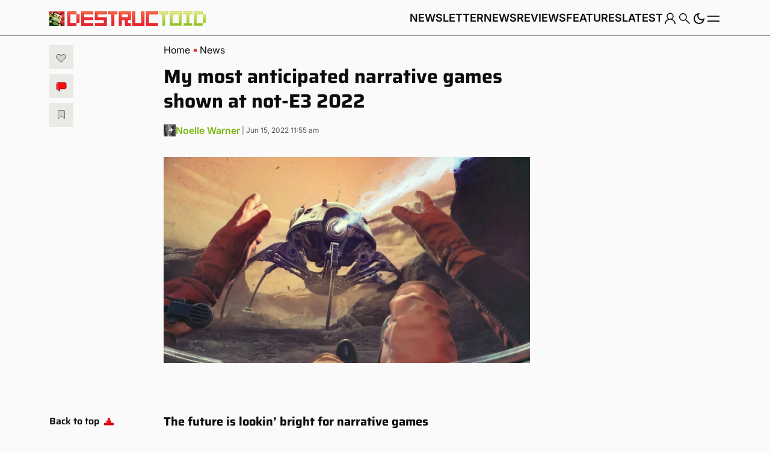

--- FILE ---
content_type: text/html; charset=UTF-8
request_url: https://www.destructoid.com/most-anticipated-narrative-games-shown-not-e3-2022/
body_size: 90060
content:
<!doctype html>
<html class="no-js" lang="en-US">

<head>
	<link rel="preconnect" href="https://01.cdn.mediatradecraft.com/" crossorigin="" />
	<link rel="dns-prefetch" href="https://01.cdn.mediatradecraft.com/" />
	<link rel="preconnect" href="https://securepubads.g.doubleclick.net/" crossorigin="" />
	<link rel="dns-prefetch" href="https://securepubads.g.doubleclick.net/" />
	<link rel="preconnect" href="https://c.amazon-adsystem.com/" crossorigin="" />
	<link rel="dns-prefetch" href="https://c.amazon-adsystem.com/" />
	<link rel="preconnect" href="https://micro.rubiconproject.com/" crossorigin="" />
	<link rel="dns-prefetch" href="https://micro.rubiconproject.com/" />
	<link rel="preconnect" href="https://cdn.privacy-mgmt.com/" crossorigin="" />
	<link rel="dns-prefetch" href="https://cdn.privacy-mgmt.com/" />
	<script defer="true">"use strict"; function _typeof(t) { return (_typeof = "function" == typeof Symbol && "symbol" == typeof Symbol.iterator ? function (t) { return typeof t } : function (t) { return t && "function" == typeof Symbol && t.constructor === Symbol && t !== Symbol.prototype ? "symbol" : typeof t })(t) } !function () { var t = function () { var t, e, o = [], n = window, r = n; for (; r;) { try { if (r.frames.__tcfapiLocator) { t = r; break } } catch (t) { } if (r === n.top) break; r = r.parent } t || (!function t() { var e = n.document, o = !!n.frames.__tcfapiLocator; if (!o) if (e.body) { var r = e.createElement("iframe"); r.style.cssText = "display:none", r.name = "__tcfapiLocator", e.body.appendChild(r) } else setTimeout(t, 5); return !o }(), n.__tcfapi = function () { for (var t = arguments.length, n = new Array(t), r = 0; r < t; r++)n[r] = arguments[r]; if (!n.length) return o; "setGdprApplies" === n[0] ? n.length > 3 && 2 === parseInt(n[1], 10) && "boolean" == typeof n[3] && (e = n[3], "function" == typeof n[2] && n[2]("set", !0)) : "ping" === n[0] ? "function" == typeof n[2] && n[2]({ gdprApplies: e, cmpLoaded: !1, cmpStatus: "stub" }) : o.push(n) }, n.addEventListener("message", (function (t) { var e = "string" == typeof t.data, o = {}; if (e) try { o = JSON.parse(t.data) } catch (t) { } else o = t.data; var n = "object" === _typeof(o) && null !== o ? o.__tcfapiCall : null; n && window.__tcfapi(n.command, n.version, (function (o, r) { var a = { __tcfapiReturn: { returnValue: o, success: r, callId: n.callId } }; t && t.source && t.source.postMessage && t.source.postMessage(e ? JSON.stringify(a) : a, "*") }), n.parameter) }), !1)) }; "undefined" != typeof module ? module.exports = t : t() }();</script>
	<script defer="true">
		(function () { var e = false; var c = window; var t = document; function r() { if (!c.frames["__uspapiLocator"]) { if (t.body) { var a = t.body; var e = t.createElement("iframe"); e.style.cssText = "display:none"; e.name = "__uspapiLocator"; a.appendChild(e) } else { setTimeout(r, 5) } } } r(); function p() { var a = arguments; __uspapi.a = __uspapi.a || []; if (!a.length) { return __uspapi.a } else if (a[0] === "ping") { a[2]({ gdprAppliesGlobally: e, cmpLoaded: false }, true) } else { __uspapi.a.push([].slice.apply(a)) } } function l(t) { var r = typeof t.data === "string"; try { var a = r ? JSON.parse(t.data) : t.data; if (a.__cmpCall) { var n = a.__cmpCall; c.__uspapi(n.command, n.parameter, function (a, e) { var c = { __cmpReturn: { returnValue: a, success: e, callId: n.callId } }; t.source.postMessage(r ? JSON.stringify(c) : c, "*") }) } } catch (a) { } } if (typeof __uspapi !== "function") { c.__uspapi = p; __uspapi.msgHandler = l; c.addEventListener("message", l, false) } })();
	</script>
	<script defer="true">
		window.__gpp_addFrame = function (e) { if (!window.frames[e]) if (document.body) { var t = document.createElement("iframe"); t.style.cssText = "display:none", t.name = e, document.body.appendChild(t) } else window.setTimeout(window.__gpp_addFrame, 10, e) }, window.__gpp_stub = function () { var e = arguments; if (__gpp.queue = __gpp.queue || [], __gpp.events = __gpp.events || [], !e.length || 1 == e.length && "queue" == e[0]) return __gpp.queue; if (1 == e.length && "events" == e[0]) return __gpp.events; var t = e[0], p = e.length > 1 ? e[1] : null, s = e.length > 2 ? e[2] : null; if ("ping" === t) p({ gppVersion: "1.1", cmpStatus: "stub", cmpDisplayStatus: "hidden", signalStatus: "not ready", supportedAPIs: ["2:tcfeuv2", "5:tcfcav1", "6:uspv1", "7:usnatv1", "8:uscav1", "9:usvav1", "10:uscov1", "11:usutv1", "12:usctv1"], cmpId: 0, sectionList: [], applicableSections: [], gppString: "", parsedSections: {} }, !0); else if ("addEventListener" === t) { "lastId" in __gpp || (__gpp.lastId = 0), __gpp.lastId++; var n = __gpp.lastId; __gpp.events.push({ id: n, callback: p, parameter: s }), p({ eventName: "listenerRegistered", listenerId: n, data: !0, pingData: { gppVersion: "1.1", cmpStatus: "stub", cmpDisplayStatus: "hidden", signalStatus: "not ready", supportedAPIs: ["2:tcfeuv2", "5:tcfcav1", "6:uspv1", "7:usnatv1", "8:uscav1", "9:usvav1", "10:uscov1", "11:usutv1", "12:usctv1"], cmpId: 0, sectionList: [], applicableSections: [], gppString: "", parsedSections: {} } }, !0) } else if ("removeEventListener" === t) { for (var a = !1, i = 0; i < __gpp.events.length; i++)if (__gpp.events[i].id == s) { __gpp.events.splice(i, 1), a = !0; break } p({ eventName: "listenerRemoved", listenerId: s, data: a, pingData: { gppVersion: "1.1", cmpStatus: "stub", cmpDisplayStatus: "hidden", signalStatus: "not ready", supportedAPIs: ["2:tcfeuv2", "5:tcfcav1", "6:uspv1", "7:usnatv1", "8:uscav1", "9:usvav1", "10:uscov1", "11:usutv1", "12:usctv1"], cmpId: 0, sectionList: [], applicableSections: [], gppString: "", parsedSections: {} } }, !0) } else "hasSection" === t ? p(!1, !0) : "getSection" === t || "getField" === t ? p(null, !0) : __gpp.queue.push([].slice.apply(e)) }, window.__gpp_msghandler = function (e) { var t = "string" == typeof e.data; try { var p = t ? JSON.parse(e.data) : e.data } catch (e) { p = null } if ("object" == typeof p && null !== p && "__gppCall" in p) { var s = p.__gppCall; window.__gpp(s.command, (function (p, n) { var a = { __gppReturn: { returnValue: p, success: n, callId: s.callId } }; e.source.postMessage(t ? JSON.stringify(a) : a, "*") }), "parameter" in s ? s.parameter : null, "version" in s ? s.version : "1.1") } }, "__gpp" in window && "function" == typeof window.__gpp || (window.__gpp = window.__gpp_stub, window.addEventListener("message", window.__gpp_msghandler, !1), window.__gpp_addFrame("__gppLocator"));
	</script>
	<script>
		window._sp_queue = [];
		window._sp_ = {
			config: {
				accountId: 1247,
				baseEndpoint: 'https://cdn.privacy-mgmt.com',
				usnat: { includeUspApi: true },
				custom: {},
				gdpr: {},
				events: {
					onMessageChoiceSelect: function () { },
					onMessageReady: function () { },
					onMessageChoiceError: function () { },
					onPrivacyManagerAction: function () { },
					onPMCancel: function () { },
					onMessageReceiveData: function () { },
					onSPPMObjectReady: function () { },
					onConsentReady: function (consentUUID, euconsent) { },
					onError: function () { },
				}
			}
		}
	</script>
	<script src="https://cdn.privacy-mgmt.com/unified/wrapperMessagingWithoutDetection.js" defer="true"></script>
	<script src="https://c.amazon-adsystem.com/aax2/apstag.js" async="true"></script>
	<script src="https://securepubads.g.doubleclick.net/tag/js/gpt.js" async="true"></script>
		<script src="https://01.cdn.mediatradecraft.com/destructoid/main/main.js?template=article" async="true"></script>
	<link href="https://01.cdn.mediatradecraft.com/destructoid/main/main.css" media="print" onload="this.media='all'" rel="stylesheet" />

		<script>
			(async function () {
				try {
					const response = await fetch('/wp-json/navy/v1/tag?pid=A-6154B898BBD8E7536A775AC9-17&environment=production');
					const tag = await response.text();
					const script = document.createElement('script');
					script.type = 'text/javascript';
					script.innerHTML = tag;
					script.id = 'navy';
					document.head.appendChild(script);
				} catch (e) {
					console.error('navy error', e);
				}
			})();
	</script>

	<!-- Default for all pages -->
<meta charset="utf-8">
<meta name="viewport" content="width=device-width, initial-scale=1, shrink-to-fit=no">
<meta name="author" content="Gamers Group">
<meta name='robots' content='index, follow, max-image-preview:large, max-snippet:-1, max-video-preview:-1' />

<!-- Google Tag Manager for WordPress by gtm4wp.com -->
<script data-cfasync="false" data-pagespeed-no-defer>
	var gtm4wp_datalayer_name = "gtmDataLayer";
	var gtmDataLayer = gtmDataLayer || [];
</script>
<!-- End Google Tag Manager for WordPress by gtm4wp.com --><link fetchpriority="high" rel="preload" as="image" href="https://www.destructoid.com/wp-content/uploads/2022/06/invincible01.jpg?fit=1200%2C675" imagesrcset="https://www.destructoid.com/wp-content/uploads/2022/06/invincible01.jpg?w=1460 1460w, https://www.destructoid.com/wp-content/uploads/2022/06/invincible01.jpg?w=300 300w, https://www.destructoid.com/wp-content/uploads/2022/06/invincible01.jpg?w=768 768w, https://www.destructoid.com/wp-content/uploads/2022/06/invincible01.jpg?w=1024 1024w" imagesizes="(max-width: 1200px) 100vw, 1200px"/>
	<!-- This site is optimized with the Yoast SEO Premium plugin v22.8 (Yoast SEO v22.8) - https://yoast.com/wordpress/plugins/seo/ -->
	<title>My most anticipated narrative games shown at not-E3 2022 &#8211; Destructoid</title>
	<meta name="description" content="We got to see a whole lot of game trailers, announcements, and gameplay demos this week, so I rounded up the best-looking narrative games." />
	<link rel="canonical" href="https://www.destructoid.com/most-anticipated-narrative-games-shown-not-e3-2022/" />
	<meta property="og:locale" content="en_US" />
	<meta property="og:type" content="article" />
	<meta property="og:title" content="My most anticipated narrative games shown at not-E3 2022" />
	<meta property="og:description" content="We got to see a whole lot of game trailers, announcements, and gameplay demos this week, so I rounded up the best-looking narrative games." />
	<meta property="og:url" content="https://www.destructoid.com/most-anticipated-narrative-games-shown-not-e3-2022/" />
	<meta property="og:site_name" content="Destructoid" />
	<meta property="article:publisher" content="https://www.facebook.com/Destructoid/" />
	<meta property="article:published_time" content="2022-06-15T21:00:43+00:00" />
	<meta property="article:modified_time" content="2022-06-15T16:55:44+00:00" />
	<meta property="og:image" content="https://d23gn3985hkc32.cloudfront.net/wp-content/uploads/2022/06/invincible01.jpg" />
	<meta property="og:image:width" content="1460" />
	<meta property="og:image:height" content="821" />
	<meta property="og:image:type" content="image/jpeg" />
	<meta name="author" content="Noelle Warner" />
	<meta name="twitter:card" content="summary_large_image" />
	<meta name="twitter:creator" content="@destructoid" />
	<meta name="twitter:site" content="@destructoid" />
	<script type="application/ld+json" class="yoast-schema-graph">{"@context":"https://schema.org","@graph":[{"@type":"NewsArticle","@id":"https://www.destructoid.com/most-anticipated-narrative-games-shown-not-e3-2022/#article","isPartOf":{"@id":"https://www.destructoid.com/most-anticipated-narrative-games-shown-not-e3-2022/"},"author":[{"@id":"https://www.destructoid.com/#/schema/person/45eadde55cb0dc749bbdc6a0a7cfff3d"}],"headline":"My most anticipated narrative games shown at not-E3 2022","datePublished":"2022-06-15T21:00:43+00:00","dateModified":"2022-06-15T16:55:44+00:00","mainEntityOfPage":{"@id":"https://www.destructoid.com/most-anticipated-narrative-games-shown-not-e3-2022/"},"wordCount":1693,"commentCount":0,"publisher":{"@id":"https://www.destructoid.com/#organization"},"image":{"@id":"https://www.destructoid.com/most-anticipated-narrative-games-shown-not-e3-2022/#primaryimage"},"thumbnailUrl":"https://www.destructoid.com/wp-content/uploads/2022/06/invincible01.jpg?fit=1460%2C821","keywords":["announcement","High on Life","Immortality","Oxenfree II: Lost Signals","Pentiment","Story Beat","Stray","Trailers"],"articleSection":["News"],"inLanguage":"en-US","potentialAction":[{"@type":"CommentAction","name":"Comment","target":["https://www.destructoid.com/most-anticipated-narrative-games-shown-not-e3-2022/#respond"]}],"copyrightYear":"2022","copyrightHolder":{"@id":"https://www.destructoid.com/#organization"}},{"@type":"WebPage","@id":"https://www.destructoid.com/most-anticipated-narrative-games-shown-not-e3-2022/","url":"https://www.destructoid.com/most-anticipated-narrative-games-shown-not-e3-2022/","name":"My most anticipated narrative games shown at not-E3 2022 &#8211; Destructoid","isPartOf":{"@id":"https://www.destructoid.com/#website"},"primaryImageOfPage":{"@id":"https://www.destructoid.com/most-anticipated-narrative-games-shown-not-e3-2022/#primaryimage"},"image":{"@id":"https://www.destructoid.com/most-anticipated-narrative-games-shown-not-e3-2022/#primaryimage"},"thumbnailUrl":"https://www.destructoid.com/wp-content/uploads/2022/06/invincible01.jpg?fit=1460%2C821","datePublished":"2022-06-15T21:00:43+00:00","dateModified":"2022-06-15T16:55:44+00:00","description":"We got to see a whole lot of game trailers, announcements, and gameplay demos this week, so I rounded up the best-looking narrative games.","breadcrumb":{"@id":"https://www.destructoid.com/most-anticipated-narrative-games-shown-not-e3-2022/#breadcrumb"},"inLanguage":"en-US","potentialAction":[{"@type":"ReadAction","target":["https://www.destructoid.com/most-anticipated-narrative-games-shown-not-e3-2022/"]}]},{"@type":"ImageObject","inLanguage":"en-US","@id":"https://www.destructoid.com/most-anticipated-narrative-games-shown-not-e3-2022/#primaryimage","url":"https://www.destructoid.com/wp-content/uploads/2022/06/invincible01.jpg?fit=1460%2C821","contentUrl":"https://www.destructoid.com/wp-content/uploads/2022/06/invincible01.jpg?fit=1460%2C821","width":1460,"height":821,"caption":"2022 narrative games"},{"@type":"BreadcrumbList","@id":"https://www.destructoid.com/most-anticipated-narrative-games-shown-not-e3-2022/#breadcrumb","itemListElement":[{"@type":"ListItem","position":1,"name":"Home","item":"https://www.destructoid.com/"},{"@type":"ListItem","position":2,"name":"My most anticipated narrative games shown at not-E3 2022"}]},{"@type":"WebSite","@id":"https://www.destructoid.com/#website","url":"https://www.destructoid.com/","name":"Destructoid","description":"A Site About Video Games","publisher":{"@id":"https://www.destructoid.com/#organization"},"potentialAction":[{"@type":"SearchAction","target":{"@type":"EntryPoint","urlTemplate":"https://www.destructoid.com/?s={search_term_string}"},"query-input":"required name=search_term_string"}],"inLanguage":"en-US"},{"@type":"Organization","@id":"https://www.destructoid.com/#organization","name":"Destructoid","url":"https://www.destructoid.com/","logo":{"@type":"ImageObject","inLanguage":"en-US","@id":"https://www.destructoid.com/#/schema/logo/image/","url":"https://www.destructoid.com/wp-content/uploads/2020/09/destructoid-logo-new.png?fit=611%2C104","contentUrl":"https://www.destructoid.com/wp-content/uploads/2020/09/destructoid-logo-new.png?fit=611%2C104","width":611,"height":104,"caption":"Destructoid"},"image":{"@id":"https://www.destructoid.com/#/schema/logo/image/"},"sameAs":["https://www.facebook.com/Destructoid/","https://x.com/destructoid","https://www.instagram.com/destructoid/","https://www.linkedin.com/company/destructoid.com/","https://www.youtube.com/user/DTOID"]},{"@type":"Person","@id":"https://www.destructoid.com/#/schema/person/45eadde55cb0dc749bbdc6a0a7cfff3d","name":"Noelle Warner","image":{"@type":"ImageObject","inLanguage":"en-US","@id":"https://www.destructoid.com/#/schema/person/image/e2e3eac1ab847ce47c75f02b3a37a4cf","url":"https://www.destructoid.com/wp-content/uploads/2022/10/Noelle-Warner_avatar_1665166860-96x96.jpg","contentUrl":"https://www.destructoid.com/wp-content/uploads/2022/10/Noelle-Warner_avatar_1665166860-96x96.jpg","caption":"Noelle Warner"},"description":"After a few years of working in game development, Noelle joined the Destructoid team in 2021. She particularly loves interactive storytelling and cuddling with her cats!","url":"https://www.destructoid.com/author/noellewarner/"}]}</script>
	<!-- / Yoast SEO Premium plugin. -->


<link rel='dns-prefetch' href='//static.addtoany.com' />
<link rel='dns-prefetch' href='//infinity-js.destructoid.com' />
<link rel='dns-prefetch' href='//stats.wp.com' />
<script id="wpp-js" src="https://www.destructoid.com/wp-content/plugins/wordpress-popular-posts/assets/js/wpp.min.js?ver=7.3.6" data-sampling="1" data-sampling-rate="100" data-api-url="https://www.destructoid.com/wp-json/wordpress-popular-posts" data-post-id="330256" data-token="33739d1049" data-lang="0" data-debug="0"></script>
<link rel="alternate" type="application/rss+xml" title="Destructoid &raquo; My most anticipated narrative games shown at not-E3 2022 Comments Feed" href="https://www.destructoid.com/most-anticipated-narrative-games-shown-not-e3-2022/feed/" />
		<!-- This site uses the Google Analytics by MonsterInsights plugin v8.15 - Using Analytics tracking - https://www.monsterinsights.com/ -->
							<script src="//www.googletagmanager.com/gtag/js?id=UA-550649-1"  data-cfasync="false" data-wpfc-render="false" async></script>
			<script data-cfasync="false" data-wpfc-render="false">
				var mi_version = '8.15';
				var mi_track_user = true;
				var mi_no_track_reason = '';
				
								var disableStrs = [
										'ga-disable-G-MVNJTGZFK4',
															'ga-disable-UA-550649-1',
									];

				/* Function to detect opted out users */
				function __gtagTrackerIsOptedOut() {
					for (var index = 0; index < disableStrs.length; index++) {
						if (document.cookie.indexOf(disableStrs[index] + '=true') > -1) {
							return true;
						}
					}

					return false;
				}

				/* Disable tracking if the opt-out cookie exists. */
				if (__gtagTrackerIsOptedOut()) {
					for (var index = 0; index < disableStrs.length; index++) {
						window[disableStrs[index]] = true;
					}
				}

				/* Opt-out function */
				function __gtagTrackerOptout() {
					for (var index = 0; index < disableStrs.length; index++) {
						document.cookie = disableStrs[index] + '=true; expires=Thu, 31 Dec 2099 23:59:59 UTC; path=/';
						window[disableStrs[index]] = true;
					}
				}

				if ('undefined' === typeof gaOptout) {
					function gaOptout() {
						__gtagTrackerOptout();
					}
				}
								window.dataLayer = window.dataLayer || [];

				window.MonsterInsightsDualTracker = {
					helpers: {},
					trackers: {},
				};
				if (mi_track_user) {
					function __gtagDataLayer() {
						dataLayer.push(arguments);
					}

					function __gtagTracker(type, name, parameters) {
						if (!parameters) {
							parameters = {};
						}

						if (parameters.send_to) {
							__gtagDataLayer.apply(null, arguments);
							return;
						}

						if (type === 'event') {
														parameters.send_to = monsterinsights_frontend.v4_id;
							var hookName = name;
							if (typeof parameters['event_category'] !== 'undefined') {
								hookName = parameters['event_category'] + ':' + name;
							}

							if (typeof MonsterInsightsDualTracker.trackers[hookName] !== 'undefined') {
								MonsterInsightsDualTracker.trackers[hookName](parameters);
							} else {
								__gtagDataLayer('event', name, parameters);
							}
							
														parameters.send_to = monsterinsights_frontend.ua;
							__gtagDataLayer(type, name, parameters);
													} else {
							__gtagDataLayer.apply(null, arguments);
						}
					}

					__gtagTracker('js', new Date());
					__gtagTracker('set', {
						'developer_id.dZGIzZG': true,
											});
										__gtagTracker('config', 'G-MVNJTGZFK4', {"forceSSL":"true","link_attribution":"true","focus_keyword":"narrative games","tags":"announcement,High on Life,Immortality,Oxenfree II: Lost Signals,Pentiment,Story Beat,Stray,Trailers","author":"Noelle Warner","category":"news","published_at":"2022-06-15T16:00:43-05:00"} );
															__gtagTracker('config', 'UA-550649-1', {"forceSSL":"true","link_attribution":"true","dimension1":"Noelle Warner","dimension7":"narrative games","dimension8":"announcement,High on Life,Immortality,Oxenfree II: Lost Signals,Pentiment,Story Beat,Stray,Trailers","dimension9":"news","dimension10":"2022-06-15T16:00:43-05:00"} );
										window.gtag = __gtagTracker;										(function () {
						/* https://developers.google.com/analytics/devguides/collection/analyticsjs/ */
						/* ga and __gaTracker compatibility shim. */
						var noopfn = function () {
							return null;
						};
						var newtracker = function () {
							return new Tracker();
						};
						var Tracker = function () {
							return null;
						};
						var p = Tracker.prototype;
						p.get = noopfn;
						p.set = noopfn;
						p.send = function () {
							var args = Array.prototype.slice.call(arguments);
							args.unshift('send');
							__gaTracker.apply(null, args);
						};
						var __gaTracker = function () {
							var len = arguments.length;
							if (len === 0) {
								return;
							}
							var f = arguments[len - 1];
							if (typeof f !== 'object' || f === null || typeof f.hitCallback !== 'function') {
								if ('send' === arguments[0]) {
									var hitConverted, hitObject = false, action;
									if ('event' === arguments[1]) {
										if ('undefined' !== typeof arguments[3]) {
											hitObject = {
												'eventAction': arguments[3],
												'eventCategory': arguments[2],
												'eventLabel': arguments[4],
												'value': arguments[5] ? arguments[5] : 1,
											}
										}
									}
									if ('pageview' === arguments[1]) {
										if ('undefined' !== typeof arguments[2]) {
											hitObject = {
												'eventAction': 'page_view',
												'page_path': arguments[2],
											}
										}
									}
									if (typeof arguments[2] === 'object') {
										hitObject = arguments[2];
									}
									if (typeof arguments[5] === 'object') {
										Object.assign(hitObject, arguments[5]);
									}
									if ('undefined' !== typeof arguments[1].hitType) {
										hitObject = arguments[1];
										if ('pageview' === hitObject.hitType) {
											hitObject.eventAction = 'page_view';
										}
									}
									if (hitObject) {
										action = 'timing' === arguments[1].hitType ? 'timing_complete' : hitObject.eventAction;
										hitConverted = mapArgs(hitObject);
										__gtagTracker('event', action, hitConverted);
									}
								}
								return;
							}

							function mapArgs(args) {
								var arg, hit = {};
								var gaMap = {
									'eventCategory': 'event_category',
									'eventAction': 'event_action',
									'eventLabel': 'event_label',
									'eventValue': 'event_value',
									'nonInteraction': 'non_interaction',
									'timingCategory': 'event_category',
									'timingVar': 'name',
									'timingValue': 'value',
									'timingLabel': 'event_label',
									'page': 'page_path',
									'location': 'page_location',
									'title': 'page_title',
								};
								for (arg in args) {
																		if (!(!args.hasOwnProperty(arg) || !gaMap.hasOwnProperty(arg))) {
										hit[gaMap[arg]] = args[arg];
									} else {
										hit[arg] = args[arg];
									}
								}
								return hit;
							}

							try {
								f.hitCallback();
							} catch (ex) {
							}
						};
						__gaTracker.create = newtracker;
						__gaTracker.getByName = newtracker;
						__gaTracker.getAll = function () {
							return [];
						};
						__gaTracker.remove = noopfn;
						__gaTracker.loaded = true;
						window['__gaTracker'] = __gaTracker;
					})();
									} else {
										console.log("");
					(function () {
						function __gtagTracker() {
							return null;
						}

						window['__gtagTracker'] = __gtagTracker;
						window['gtag'] = __gtagTracker;
					})();
									}
			</script>
				<!-- / Google Analytics by MonsterInsights -->
		<style id='wp-img-auto-sizes-contain-inline-css'>
img:is([sizes=auto i],[sizes^="auto," i]){contain-intrinsic-size:3000px 1500px}
/*# sourceURL=wp-img-auto-sizes-contain-inline-css */
</style>
<link rel='stylesheet' id='azonpress_block-cgb-block-style-css-css' href='https://www.destructoid.com/wp-content/plugins/azonpress/public/blocks/dist/blocks.style.build.css?ver=2.1.1' media='all' />
<link rel='stylesheet' id='load-fa-css' href='https://www.destructoid.com/wp-content/plugins/azonpress/public/blocks/icons/font-awesome-custom.css?ver=2.1.1' media='all' />
<style id='wp-block-library-inline-css'>
:root{--wp-block-synced-color:#7a00df;--wp-block-synced-color--rgb:122,0,223;--wp-bound-block-color:var(--wp-block-synced-color);--wp-editor-canvas-background:#ddd;--wp-admin-theme-color:#007cba;--wp-admin-theme-color--rgb:0,124,186;--wp-admin-theme-color-darker-10:#006ba1;--wp-admin-theme-color-darker-10--rgb:0,107,160.5;--wp-admin-theme-color-darker-20:#005a87;--wp-admin-theme-color-darker-20--rgb:0,90,135;--wp-admin-border-width-focus:2px}@media (min-resolution:192dpi){:root{--wp-admin-border-width-focus:1.5px}}.wp-element-button{cursor:pointer}:root .has-very-light-gray-background-color{background-color:#eee}:root .has-very-dark-gray-background-color{background-color:#313131}:root .has-very-light-gray-color{color:#eee}:root .has-very-dark-gray-color{color:#313131}:root .has-vivid-green-cyan-to-vivid-cyan-blue-gradient-background{background:linear-gradient(135deg,#00d084,#0693e3)}:root .has-purple-crush-gradient-background{background:linear-gradient(135deg,#34e2e4,#4721fb 50%,#ab1dfe)}:root .has-hazy-dawn-gradient-background{background:linear-gradient(135deg,#faaca8,#dad0ec)}:root .has-subdued-olive-gradient-background{background:linear-gradient(135deg,#fafae1,#67a671)}:root .has-atomic-cream-gradient-background{background:linear-gradient(135deg,#fdd79a,#004a59)}:root .has-nightshade-gradient-background{background:linear-gradient(135deg,#330968,#31cdcf)}:root .has-midnight-gradient-background{background:linear-gradient(135deg,#020381,#2874fc)}:root{--wp--preset--font-size--normal:16px;--wp--preset--font-size--huge:42px}.has-regular-font-size{font-size:1em}.has-larger-font-size{font-size:2.625em}.has-normal-font-size{font-size:var(--wp--preset--font-size--normal)}.has-huge-font-size{font-size:var(--wp--preset--font-size--huge)}.has-text-align-center{text-align:center}.has-text-align-left{text-align:left}.has-text-align-right{text-align:right}.has-fit-text{white-space:nowrap!important}#end-resizable-editor-section{display:none}.aligncenter{clear:both}.items-justified-left{justify-content:flex-start}.items-justified-center{justify-content:center}.items-justified-right{justify-content:flex-end}.items-justified-space-between{justify-content:space-between}.screen-reader-text{border:0;clip-path:inset(50%);height:1px;margin:-1px;overflow:hidden;padding:0;position:absolute;width:1px;word-wrap:normal!important}.screen-reader-text:focus{background-color:#ddd;clip-path:none;color:#444;display:block;font-size:1em;height:auto;left:5px;line-height:normal;padding:15px 23px 14px;text-decoration:none;top:5px;width:auto;z-index:100000}html :where(.has-border-color){border-style:solid}html :where([style*=border-top-color]){border-top-style:solid}html :where([style*=border-right-color]){border-right-style:solid}html :where([style*=border-bottom-color]){border-bottom-style:solid}html :where([style*=border-left-color]){border-left-style:solid}html :where([style*=border-width]){border-style:solid}html :where([style*=border-top-width]){border-top-style:solid}html :where([style*=border-right-width]){border-right-style:solid}html :where([style*=border-bottom-width]){border-bottom-style:solid}html :where([style*=border-left-width]){border-left-style:solid}html :where(img[class*=wp-image-]){height:auto;max-width:100%}:where(figure){margin:0 0 1em}html :where(.is-position-sticky){--wp-admin--admin-bar--position-offset:var(--wp-admin--admin-bar--height,0px)}@media screen and (max-width:600px){html :where(.is-position-sticky){--wp-admin--admin-bar--position-offset:0px}}

/*# sourceURL=wp-block-library-inline-css */
</style><style id='gamurs-ad-style-inline-css'>
.wp-block-gamurs-ad{--mobile-header-ad--height:0px;--wp-admin-bar--height:0px;--site-header--height:calc(1px*var(--wp--custom--top-nav--primary-container-spacing--desktop--height));--table-of-contents--height:0px;--primis--height:0px}@media(max-width:991px){.wp-block-gamurs-ad{--site-header--height:calc(1px*var(--wp--custom--top-nav--primary-container-spacing--mobile--height))}}@media(max-width:991px){body:has(.wp-block-gamurs-header-nav.header-scroll-hide) .wp-block-gamurs-ad{--site-header--height:0px}}body .fs-pushdown-sticky[data-google-query-id]~* .wp-block-gamurs-ad,body .pushdown-placeholder~* .wp-block-gamurs-ad,body [class^=htl-ad-][class$=_pushdown]~* .wp-block-gamurs-ad,body [class^=htlad-][class$=_pushdown]~* .wp-block-gamurs-ad{--container--pushdown-unit:50px}body.admin-bar .wp-block-gamurs-ad{--wp-admin-bar--height:32px}@media(max-width:782px){body.admin-bar .wp-block-gamurs-ad{--wp-admin-bar--height:0px}}@media(min-width:992px){.wp-block-gamurs-table-of-contents~* .wp-block-gamurs-ad,.wp-block-gamurs-table-of-contents~.wp-block-gamurs-ad{--table-of-contents--height:calc(var(--wp--custom--table-of-contents--title-container-spacing--padding-top)*1px) + calc(var(--wp--custom--table-of-contents--title-container-spacing--padding-bottom)*1px) + max(var(--wp--custom--icons--size--md),var(--gamurs--table-of-contents--site-header--line-height),calc(var(--wp--custom--icons--size--md) + var(--wp--custom--button--tertiary--icon-style-container--padding-top)*1px + var(--wp--custom--button--tertiary--icon-style-container--padding-bottom)*1px))}}@media(max-width:991px){.is-category-container.wp-block-gamurs-container .wp-block-gamurs-ad.has-wrapper{margin-left:calc(-1px*var(--wp--custom--block--category-container--mobile--padding-left))!important;margin-right:calc(-1px*var(--wp--custom--block--category-container--mobile--padding-right))!important}}.primis-player-container:has(.primis-player [id*=primis_playerSekindoSPlayer][style*="position: fixed"][style*="overflow: hidden"])~* .wp-block-gamurs-ad,.primis-player-container:has(.primis-player [id*=primis_playerSekindoSPlayer][style*="position: fixed"][style*="overflow: hidden"])~.wp-block-gamurs-ad{--primis--height:122.5px}.primis-player-container:has(.cnx-main-container.cnx-in-mobile .cnx-float)~* .wp-block-gamurs-ad,.primis-player-container:has(.cnx-main-container.cnx-in-mobile .cnx-float)~.wp-block-gamurs-ad{--primis--height:120px}.wp-block-gamurs-ad{align-items:center;display:flex;flex-direction:column;justify-content:center}.wp-block-gamurs-ad.has-wrapper{background-color:var(--wp--custom--ad-wrapper--color-bg)}@media(max-width:991px){.wp-block-gamurs-ad.has-wrapper{gap:calc(1px*var(--wp--custom--ad-wrapper--container-spacing--mobile--item-spacing));padding:calc(1px*var(--wp--custom--ad-wrapper--container-spacing--mobile--padding-top)) calc(1px*var(--wp--custom--ad-wrapper--container-spacing--mobile--padding-right)) calc(1px*var(--wp--custom--ad-wrapper--container-spacing--mobile--padding-bottom)) calc(1px*var(--wp--custom--ad-wrapper--container-spacing--mobile--padding-left))}}@media(min-width:992px){.wp-block-gamurs-ad.has-wrapper{gap:calc(1px*var(--wp--custom--ad-wrapper--container-spacing--desktop--item-spacing));padding:calc(1px*var(--wp--custom--ad-wrapper--container-spacing--desktop--padding-top)) calc(1px*var(--wp--custom--ad-wrapper--container-spacing--desktop--padding-right)) calc(1px*var(--wp--custom--ad-wrapper--container-spacing--desktop--padding-bottom)) calc(1px*var(--wp--custom--ad-wrapper--container-spacing--desktop--padding-left))}}.wp-block-gamurs-ad.position-top .wp-block-gamurs-ad__creative{align-items:flex-start}.wp-block-gamurs-ad.position-middle .wp-block-gamurs-ad__creative{align-items:center}.wp-block-gamurs-ad.position-bottom .wp-block-gamurs-ad__creative{align-items:flex-end}.wp-block-gamurs-ad.position-sticky .wp-block-gamurs-ad__creative{position:relative}.wp-block-gamurs-ad.position-sticky .wp-block-gamurs-ad__creative>*{height:-moz-min-content;height:min-content;position:sticky!important;top:calc(var(--mobile-header-ad--height) + var(--wp-admin-bar--height) + var(--site-header--height) + var(--table-of-contents--height) + var(--primis--height));transition:top .3s linear}.wp-block-gamurs-ad__wrapper-text{color:var(--wp--custom--ad-wrapper--color-fg);font-family:var(--wp--custom--ad-wrapper--type--font-family);font-size:var(--wp--custom--ad-wrapper--type--font-size);font-weight:var(--wp--custom--ad-wrapper--type--font-weight);letter-spacing:var(--wp--custom--ad-wrapper--type--letter-spacing);line-height:var(--wp--custom--ad-wrapper--type--line-height);margin-bottom:var(--wp--custom--ad-wrapper--type--paragraph-spacing);-webkit-text-decoration:var(--wp--custom--ad-wrapper--type--text-decoration);text-decoration:var(--wp--custom--ad-wrapper--type--text-decoration);text-indent:var(--wp--custom--ad-wrapper--type--paragraph-indent);text-transform:var(--wp--custom--ad-wrapper--type--text-transform)}.wp-block-gamurs-ad__creative{min-height:300px;width:100%}.wp-block-gamurs-ad__creative>*{margin:0 auto!important;width:100%}.wp-block-gamurs-ad.min-height{min-height:300px}.wp-block-gamurs-ad.is-table-ad .wp-block-gamurs-ad__creative{display:flex;min-height:50px}@media(min-width:992px){.wp-block-gamurs-ad.is-table-ad .wp-block-gamurs-ad__creative{min-height:90px}}.wp-block-gamurs-ad.is-video-ad{z-index:1}.wp-block-gamurs-ad.is-video-ad .wp-block-gamurs-ad__creative{align-items:center;display:flex;flex-direction:column;text-align:center}@media(max-width:991px){.wp-block-gamurs-ad.is-video-ad .wp-block-gamurs-ad__creative{gap:calc(1px*var(--wp--custom--ad-wrapper--container-spacing--mobile--item-spacing))}}@media(min-width:992px){.wp-block-gamurs-ad.is-video-ad .wp-block-gamurs-ad__creative{gap:calc(1px*var(--wp--custom--ad-wrapper--container-spacing--desktop--item-spacing))}}.wp-block-gamurs-ad.is-video-ad .wp-block-gamurs-ad__creative .primis-player-title,.wp-block-gamurs-ad.is-video-ad .wp-block-gamurs-ad__creative .video-player-title{color:var(--wp--custom--ad-wrapper--color-fg);font-family:var(--wp--custom--ad-wrapper--type--font-family);font-size:var(--wp--custom--ad-wrapper--type--font-size);font-weight:var(--wp--custom--ad-wrapper--type--font-weight);letter-spacing:var(--wp--custom--ad-wrapper--type--letter-spacing);line-height:var(--wp--custom--ad-wrapper--type--line-height);-webkit-text-decoration:var(--wp--custom--ad-wrapper--type--text-decoration);text-decoration:var(--wp--custom--ad-wrapper--type--text-decoration);text-indent:var(--wp--custom--ad-wrapper--type--paragraph-indent);text-transform:var(--wp--custom--ad-wrapper--type--text-transform)}

/*# sourceURL=https://www.destructoid.com/wp-content/plugins/gamurs-wordpress-blocks/build/ad/style-index.css */
</style>
<style id='global-styles-inline-css'>
:root{--wp--preset--aspect-ratio--square: 1;--wp--preset--aspect-ratio--4-3: 4/3;--wp--preset--aspect-ratio--3-4: 3/4;--wp--preset--aspect-ratio--3-2: 3/2;--wp--preset--aspect-ratio--2-3: 2/3;--wp--preset--aspect-ratio--16-9: 16/9;--wp--preset--aspect-ratio--9-16: 9/16;--wp--preset--color--black: #000000;--wp--preset--color--cyan-bluish-gray: #abb8c3;--wp--preset--color--white: #ffffff;--wp--preset--color--pale-pink: #f78da7;--wp--preset--color--vivid-red: #cf2e2e;--wp--preset--color--luminous-vivid-orange: #ff6900;--wp--preset--color--luminous-vivid-amber: #fcb900;--wp--preset--color--light-green-cyan: #7bdcb5;--wp--preset--color--vivid-green-cyan: #00d084;--wp--preset--color--pale-cyan-blue: #8ed1fc;--wp--preset--color--vivid-cyan-blue: #0693e3;--wp--preset--color--vivid-purple: #9b51e0;--wp--preset--gradient--vivid-cyan-blue-to-vivid-purple: linear-gradient(135deg,rgb(6,147,227) 0%,rgb(155,81,224) 100%);--wp--preset--gradient--light-green-cyan-to-vivid-green-cyan: linear-gradient(135deg,rgb(122,220,180) 0%,rgb(0,208,130) 100%);--wp--preset--gradient--luminous-vivid-amber-to-luminous-vivid-orange: linear-gradient(135deg,rgb(252,185,0) 0%,rgb(255,105,0) 100%);--wp--preset--gradient--luminous-vivid-orange-to-vivid-red: linear-gradient(135deg,rgb(255,105,0) 0%,rgb(207,46,46) 100%);--wp--preset--gradient--very-light-gray-to-cyan-bluish-gray: linear-gradient(135deg,rgb(238,238,238) 0%,rgb(169,184,195) 100%);--wp--preset--gradient--cool-to-warm-spectrum: linear-gradient(135deg,rgb(74,234,220) 0%,rgb(151,120,209) 20%,rgb(207,42,186) 40%,rgb(238,44,130) 60%,rgb(251,105,98) 80%,rgb(254,248,76) 100%);--wp--preset--gradient--blush-light-purple: linear-gradient(135deg,rgb(255,206,236) 0%,rgb(152,150,240) 100%);--wp--preset--gradient--blush-bordeaux: linear-gradient(135deg,rgb(254,205,165) 0%,rgb(254,45,45) 50%,rgb(107,0,62) 100%);--wp--preset--gradient--luminous-dusk: linear-gradient(135deg,rgb(255,203,112) 0%,rgb(199,81,192) 50%,rgb(65,88,208) 100%);--wp--preset--gradient--pale-ocean: linear-gradient(135deg,rgb(255,245,203) 0%,rgb(182,227,212) 50%,rgb(51,167,181) 100%);--wp--preset--gradient--electric-grass: linear-gradient(135deg,rgb(202,248,128) 0%,rgb(113,206,126) 100%);--wp--preset--gradient--midnight: linear-gradient(135deg,rgb(2,3,129) 0%,rgb(40,116,252) 100%);--wp--preset--font-size--small: 13px;--wp--preset--font-size--medium: 20px;--wp--preset--font-size--large: 36px;--wp--preset--font-size--x-large: 42px;--wp--preset--spacing--20: 0.44rem;--wp--preset--spacing--30: 0.67rem;--wp--preset--spacing--40: 1rem;--wp--preset--spacing--50: 1.5rem;--wp--preset--spacing--60: 2.25rem;--wp--preset--spacing--70: 3.38rem;--wp--preset--spacing--80: 5.06rem;--wp--preset--shadow--natural: 6px 6px 9px rgba(0, 0, 0, 0.2);--wp--preset--shadow--deep: 12px 12px 50px rgba(0, 0, 0, 0.4);--wp--preset--shadow--sharp: 6px 6px 0px rgba(0, 0, 0, 0.2);--wp--preset--shadow--outlined: 6px 6px 0px -3px rgb(255, 255, 255), 6px 6px rgb(0, 0, 0);--wp--preset--shadow--crisp: 6px 6px 0px rgb(0, 0, 0);}:root { --wp--style--global--content-size: 840px;--wp--style--global--wide-size: 840px; }:where(body) { margin: 0; }.wp-site-blocks > .alignleft { float: left; margin-right: 2em; }.wp-site-blocks > .alignright { float: right; margin-left: 2em; }.wp-site-blocks > .aligncenter { justify-content: center; margin-left: auto; margin-right: auto; }:where(.is-layout-flex){gap: 0.5em;}:where(.is-layout-grid){gap: 0.5em;}.is-layout-flow > .alignleft{float: left;margin-inline-start: 0;margin-inline-end: 2em;}.is-layout-flow > .alignright{float: right;margin-inline-start: 2em;margin-inline-end: 0;}.is-layout-flow > .aligncenter{margin-left: auto !important;margin-right: auto !important;}.is-layout-constrained > .alignleft{float: left;margin-inline-start: 0;margin-inline-end: 2em;}.is-layout-constrained > .alignright{float: right;margin-inline-start: 2em;margin-inline-end: 0;}.is-layout-constrained > .aligncenter{margin-left: auto !important;margin-right: auto !important;}.is-layout-constrained > :where(:not(.alignleft):not(.alignright):not(.alignfull)){max-width: var(--wp--style--global--content-size);margin-left: auto !important;margin-right: auto !important;}.is-layout-constrained > .alignwide{max-width: var(--wp--style--global--wide-size);}body .is-layout-flex{display: flex;}.is-layout-flex{flex-wrap: wrap;align-items: center;}.is-layout-flex > :is(*, div){margin: 0;}body .is-layout-grid{display: grid;}.is-layout-grid > :is(*, div){margin: 0;}body{padding-top: 0px;padding-right: 0px;padding-bottom: 0px;padding-left: 0px;}:root :where(.wp-element-button, .wp-block-button__link){background-color: #32373c;border-width: 0;color: #fff;font-family: inherit;font-size: inherit;font-style: inherit;font-weight: inherit;letter-spacing: inherit;line-height: inherit;padding-top: calc(0.667em + 2px);padding-right: calc(1.333em + 2px);padding-bottom: calc(0.667em + 2px);padding-left: calc(1.333em + 2px);text-decoration: none;text-transform: inherit;}.has-black-color{color: var(--wp--preset--color--black) !important;}.has-cyan-bluish-gray-color{color: var(--wp--preset--color--cyan-bluish-gray) !important;}.has-white-color{color: var(--wp--preset--color--white) !important;}.has-pale-pink-color{color: var(--wp--preset--color--pale-pink) !important;}.has-vivid-red-color{color: var(--wp--preset--color--vivid-red) !important;}.has-luminous-vivid-orange-color{color: var(--wp--preset--color--luminous-vivid-orange) !important;}.has-luminous-vivid-amber-color{color: var(--wp--preset--color--luminous-vivid-amber) !important;}.has-light-green-cyan-color{color: var(--wp--preset--color--light-green-cyan) !important;}.has-vivid-green-cyan-color{color: var(--wp--preset--color--vivid-green-cyan) !important;}.has-pale-cyan-blue-color{color: var(--wp--preset--color--pale-cyan-blue) !important;}.has-vivid-cyan-blue-color{color: var(--wp--preset--color--vivid-cyan-blue) !important;}.has-vivid-purple-color{color: var(--wp--preset--color--vivid-purple) !important;}.has-black-background-color{background-color: var(--wp--preset--color--black) !important;}.has-cyan-bluish-gray-background-color{background-color: var(--wp--preset--color--cyan-bluish-gray) !important;}.has-white-background-color{background-color: var(--wp--preset--color--white) !important;}.has-pale-pink-background-color{background-color: var(--wp--preset--color--pale-pink) !important;}.has-vivid-red-background-color{background-color: var(--wp--preset--color--vivid-red) !important;}.has-luminous-vivid-orange-background-color{background-color: var(--wp--preset--color--luminous-vivid-orange) !important;}.has-luminous-vivid-amber-background-color{background-color: var(--wp--preset--color--luminous-vivid-amber) !important;}.has-light-green-cyan-background-color{background-color: var(--wp--preset--color--light-green-cyan) !important;}.has-vivid-green-cyan-background-color{background-color: var(--wp--preset--color--vivid-green-cyan) !important;}.has-pale-cyan-blue-background-color{background-color: var(--wp--preset--color--pale-cyan-blue) !important;}.has-vivid-cyan-blue-background-color{background-color: var(--wp--preset--color--vivid-cyan-blue) !important;}.has-vivid-purple-background-color{background-color: var(--wp--preset--color--vivid-purple) !important;}.has-black-border-color{border-color: var(--wp--preset--color--black) !important;}.has-cyan-bluish-gray-border-color{border-color: var(--wp--preset--color--cyan-bluish-gray) !important;}.has-white-border-color{border-color: var(--wp--preset--color--white) !important;}.has-pale-pink-border-color{border-color: var(--wp--preset--color--pale-pink) !important;}.has-vivid-red-border-color{border-color: var(--wp--preset--color--vivid-red) !important;}.has-luminous-vivid-orange-border-color{border-color: var(--wp--preset--color--luminous-vivid-orange) !important;}.has-luminous-vivid-amber-border-color{border-color: var(--wp--preset--color--luminous-vivid-amber) !important;}.has-light-green-cyan-border-color{border-color: var(--wp--preset--color--light-green-cyan) !important;}.has-vivid-green-cyan-border-color{border-color: var(--wp--preset--color--vivid-green-cyan) !important;}.has-pale-cyan-blue-border-color{border-color: var(--wp--preset--color--pale-cyan-blue) !important;}.has-vivid-cyan-blue-border-color{border-color: var(--wp--preset--color--vivid-cyan-blue) !important;}.has-vivid-purple-border-color{border-color: var(--wp--preset--color--vivid-purple) !important;}.has-vivid-cyan-blue-to-vivid-purple-gradient-background{background: var(--wp--preset--gradient--vivid-cyan-blue-to-vivid-purple) !important;}.has-light-green-cyan-to-vivid-green-cyan-gradient-background{background: var(--wp--preset--gradient--light-green-cyan-to-vivid-green-cyan) !important;}.has-luminous-vivid-amber-to-luminous-vivid-orange-gradient-background{background: var(--wp--preset--gradient--luminous-vivid-amber-to-luminous-vivid-orange) !important;}.has-luminous-vivid-orange-to-vivid-red-gradient-background{background: var(--wp--preset--gradient--luminous-vivid-orange-to-vivid-red) !important;}.has-very-light-gray-to-cyan-bluish-gray-gradient-background{background: var(--wp--preset--gradient--very-light-gray-to-cyan-bluish-gray) !important;}.has-cool-to-warm-spectrum-gradient-background{background: var(--wp--preset--gradient--cool-to-warm-spectrum) !important;}.has-blush-light-purple-gradient-background{background: var(--wp--preset--gradient--blush-light-purple) !important;}.has-blush-bordeaux-gradient-background{background: var(--wp--preset--gradient--blush-bordeaux) !important;}.has-luminous-dusk-gradient-background{background: var(--wp--preset--gradient--luminous-dusk) !important;}.has-pale-ocean-gradient-background{background: var(--wp--preset--gradient--pale-ocean) !important;}.has-electric-grass-gradient-background{background: var(--wp--preset--gradient--electric-grass) !important;}.has-midnight-gradient-background{background: var(--wp--preset--gradient--midnight) !important;}.has-small-font-size{font-size: var(--wp--preset--font-size--small) !important;}.has-medium-font-size{font-size: var(--wp--preset--font-size--medium) !important;}.has-large-font-size{font-size: var(--wp--preset--font-size--large) !important;}.has-x-large-font-size{font-size: var(--wp--preset--font-size--x-large) !important;}
/*# sourceURL=global-styles-inline-css */
</style>

<link rel='stylesheet' id='azonpress_media_button-css' href='https://www.destructoid.com/wp-content/plugins/azonpress/public/css/media_button.css?ver=2.1.1' media='all' />
<link rel='stylesheet' id='gamurs-icons-css' href='https://www.destructoid.com/wp-content/plugins/gamurs-wordpress-blocks/inc/icons/gamurs_icon_library.css?ver=2025-04-11' media='all' />
<link rel='stylesheet' id='gamurs-crit-styles-css' href='https://www.destructoid.com/wp-content/plugins/gamurs-wordpress-blocks/css/crit-style.css?ver=2025-04-11' media='all' />
<link rel='stylesheet' id='gamurs-generic-styles-css' href='https://www.destructoid.com/wp-content/plugins/gamurs-wordpress-blocks/css/style.css?ver=2025-04-11' media='all' />
<link rel='stylesheet' id='awesome-notifications-css' href='https://www.destructoid.com/wp-content/plugins/cbxwpbookmark/assets/vendors/awesome-notifications/style.css?ver=2.0.6' media='all' />
<link rel='stylesheet' id='cbxwpbookmarkpublic-css-css' href='https://www.destructoid.com/wp-content/plugins/cbxwpbookmark/assets/css/cbxwpbookmark-public.css?ver=2.0.6' media='all' />
<link rel='stylesheet' id='bootstrap-grid-css' href='https://www.destructoid.com/wp-content/plugins/cbxwpbookmarkaddon/assets/css/bootstrap-grid/bootstrap-grid.min.css?ver=2.0.5' media='all' />
<link rel='stylesheet' id='cbxwpbookmarkaddon-css' href='https://www.destructoid.com/wp-content/plugins/cbxwpbookmarkaddon/assets/css/cbxwpbookmarkaddon.css?ver=2.0.5' media='all' />
<link rel='stylesheet' id='hurrytimer-css' href='https://www.destructoid.com/wp-content/uploads/hurrytimer/css/ee2e276815339f4a.css?ver=6.9' media='all' />
<link rel='stylesheet' id='wordpress-popular-posts-css-css' href='https://www.destructoid.com/wp-content/plugins/wordpress-popular-posts/assets/css/wpp.css?ver=7.3.6' media='all' />
<link rel='stylesheet' id='bootstrap-style-css' href='https://www.destructoid.com/wp-content/themes/destructoid2025/assets/css/bootstrap.min.css?ver=5.3.3' media='all' />
<link rel='stylesheet' id='destructoid-theme-light-css' href='https://www.destructoid.com/wp-content/themes/destructoid2025/assets/css/themes/light.css?ver=2.0.6' media='all' />
<link rel='stylesheet' id='destructoid-theme-dark-css' href='https://www.destructoid.com/wp-content/themes/destructoid2025/assets/css/themes/dark.css?ver=2.0.6' media='all' />
<link rel='stylesheet' id='destructoid-theme-switcher-css' href='https://www.destructoid.com/wp-content/themes/destructoid2025/assets/css/themes/theme-switcher.css?ver=2.0.6' media='all' />
<link rel='stylesheet' id='destructoid-style-css' href='https://www.destructoid.com/wp-content/themes/destructoid2025/assets/css/style.css?ver=2.0.6' media='all' />
<link rel='stylesheet' id='destructoid-style-single-css' href='https://www.destructoid.com/wp-content/themes/destructoid2025/assets/css/style-single.css?ver=2.0.6' media='all' />
<link rel='stylesheet' id='addtoany-css' href='https://www.destructoid.com/wp-content/plugins/add-to-any/addtoany.min.css?ver=1.16' media='all' />
<script id="loadmore-js-extra">
var wp_loadmore_ajax = {"ajax_url":"https://www.destructoid.com/wp-admin/admin-ajax.php","nonce":"4ea0163432"};
//# sourceURL=loadmore-js-extra
</script>
<script src="https://www.destructoid.com/wp-content/plugins/gamurs-wordpress-blocks/inc/../js/build/article-group-load-more.js?ver=2023-11-09" id="loadmore-js" defer data-wp-strategy="defer"></script>
<script src="https://www.destructoid.com/wp-content/plugins/google-analytics-premium/assets/js/frontend-gtag.min.js?ver=8.15" id="monsterinsights-frontend-script-js"></script>
<script data-cfasync="false" data-wpfc-render="false" id='monsterinsights-frontend-script-js-extra'>var monsterinsights_frontend = {"js_events_tracking":"true","download_extensions":"doc,pdf,ppt,zip,xls,docx,pptx,xlsx","inbound_paths":"[{\"path\":\"\\\/go\\\/\",\"label\":\"affiliate\"},{\"path\":\"\\\/recommend\\\/\",\"label\":\"affiliate\"}]","home_url":"https:\/\/www.destructoid.com","hash_tracking":"false","ua":"UA-550649-1","v4_id":"G-MVNJTGZFK4"};</script>
<script id="addtoany-core-js-before">
window.a2a_config=window.a2a_config||{};a2a_config.callbacks=[];a2a_config.overlays=[];a2a_config.templates={};
a2a_config.icon_color="transparent,#ffffff";

//# sourceURL=addtoany-core-js-before
</script>
<script defer src="https://static.addtoany.com/menu/page.js" id="addtoany-core-js"></script>
<script src="https://www.destructoid.com/wp-includes/js/jquery/jquery.min.js?ver=3.7.1" id="jquery-core-js"></script>
<script defer src="https://www.destructoid.com/wp-content/plugins/add-to-any/addtoany.min.js?ver=1.1" id="addtoany-jquery-js"></script>
<script src="https://www.destructoid.com/wp-content/plugins/gamurs-group-lazy-load-embeds/gamurs-group-lazy-load-embeds.js?ver=1.1.0" id="GAMURSGroup_LazyLoad_Embeds-js" defer data-wp-strategy="defer"></script>
<script src="https://infinity-js.destructoid.com/destructoid" id="gamurs-infinite-scroll-js" defer data-wp-strategy="defer"></script>
<script src="https://www.destructoid.com/wp-content/themes/destructoid2025/assets/js/bootstrap.bundle.min.js?ver=5.3.3" id="bootstrap-scripts-js" defer data-wp-strategy="defer"></script>
<script src="https://www.destructoid.com/wp-content/themes/destructoid2025/assets/js/scripts.js?ver=2.0.6" id="destructoid-scripts-js" defer data-wp-strategy="defer"></script>
<script src="https://www.destructoid.com/wp-content/themes/destructoid2025/assets/js/scripts-single.js?ver=2.0.6" id="destructoid-scripts-single-js" defer data-wp-strategy="defer"></script>
<script src="https://www.destructoid.com/wp-content/themes/destructoid2025/assets/js/bookmark-sync.js?ver=2.0.6" id="destructoid-bookmark-sync-js" defer data-wp-strategy="defer"></script>
<script id="favorites-js-extra">
var favorites_data = {"ajaxurl":"https://www.destructoid.com/wp-admin/admin-ajax.php","nonce":"8d185aac10","favorite":"\u003Cimg src='/wp-content/themes/destructoid2025/assets/img/icons/likes-off.png'\u003E","favorited":"\u003Cimg src='/wp-content/themes/destructoid2025/assets/img/icons/likes-on.png'\u003E","includecount":"1","indicate_loading":"","loading_text":"Loading","loading_image":"","loading_image_active":"","loading_image_preload":"","cache_enabled":"1","button_options":{"button_type":"custom","custom_colors":true,"box_shadow":false,"include_count":true,"default":{"background_default":false,"border_default":false,"text_default":false,"icon_default":false,"count_default":false},"active":{"background_active":false,"border_active":false,"text_active":false,"icon_active":false,"count_active":false}},"authentication_modal_content":"\u003Cp\u003EPlease login to add favorites.\u003C/p\u003E\u003Cp\u003E\u003Ca href=\"#\" data-favorites-modal-close\u003EDismiss this notice\u003C/a\u003E\u003C/p\u003E","authentication_redirect":"","dev_mode":"","logged_in":"","user_id":"0","authentication_redirect_url":"https://www.destructoid.com/robotsneversleep/"};
//# sourceURL=favorites-js-extra
</script>
<script src="https://www.destructoid.com/wp-content/plugins/favorites/assets/js/favorites.min.js?ver=2.3.6" id="favorites-js"></script>
<link rel='shortlink' href='https://www.destructoid.com/?p=330256' />
      <script type="text/javascript">
        (function() {
          /** CONFIGURATION START **/
          var _sf_async_config = window._sf_async_config = (window._sf_async_config || {});
          _sf_async_config.uid = 66987;
          _sf_async_config.domain = 'destructoid.com'; //CHANGE THIS TO THE ROOT DOMAIN
          _sf_async_config.flickerControl = false;
          _sf_async_config.useCanonical = true;
          _sf_async_config.useCanonicalDomain = true;
                                                              _sf_async_config.sections = 'News,announcement,High on Life,Immortality,Oxenfree II: Lost Signals,Pentiment,Story Beat,Stray,Trailers'; // CHANGE THIS TO YOUR SECTION NAME(s)
              _sf_async_config.authors = 'Noelle Warner'; // CHANGE THIS TO YOUR AUTHOR NAME(s)
                                /** CONFIGURATION END **/
          function loadChartbeat() {
              var e = document.createElement('script');
              var n = document.getElementsByTagName('script')[0];
              e.type = 'text/javascript';
              e.async = true;
              e.src = '//static.chartbeat.com/js/chartbeat.js';
              n.parentNode.insertBefore(e, n);
          }
          loadChartbeat();
        })();
      </script>
      <script async src="//static.chartbeat.com/js/chartbeat_mab.js"></script>
          <script type="text/javascript" async>
        ;(function(p,l,o,w,i,n,g){if(!p[i]){p.GlobalSnowplowNamespace=p.GlobalSnowplowNamespace||[]; p.GlobalSnowplowNamespace.push(i);p[i]=function(){(p[i].q=p[i].q||[]).push(arguments) };p[i].q=p[i].q||[];n=l.createElement(o);g=l.getElementsByTagName(o)[0];n.async=1; n.src=w;g.parentNode.insertBefore(n,g)}}(window,document,"script","https://www.destructoid.com/plow-lite-bundle","snowplow"));
      </script>
      <script>
        window.snowplow('newTracker', 'sp1', 'https://spc.destructoid.com/', { 
          appId: 'destructoid-web',
        });

                window.snowplow('addGlobalContexts', [              {
          schema: 'iglu:group.gamurs/article_context/jsonschema/1-0-0',
          data: {
            id: '330256',
            authors: 'Noelle Warner',
            authorIds: '809',
            articleType: '',
            categories: 'News',
            publishedDate: '2022-06-15T16:00:43-05:00',
            lastModifiedDate: '2022-06-15T11:55:44-05:00',
            tags: 'announcement,High on Life,Immortality,Oxenfree II: Lost Signals,Pentiment,Story Beat,Stray,Trailers',
            title: 'My most anticipated narrative games shown at not-E3 2022',
          }
        }
          ]);
        
        let siteTheme = window.localStorage.getItem("GAMURS_Wordpress-theme");
        let colorScheme = 'Unknown';
        if (window.matchMedia) {
            if (window.matchMedia('(prefers-color-scheme: dark)').matches) {
              colorScheme = 'Dark';
            } else if (window.matchMedia('(prefers-color-scheme: light)').matches) {
              colorScheme = 'Light';
            }
        }
        window.snowplow('addGlobalContexts', [{
          schema: 'iglu:group.gamurs/site_theme_context/jsonschema/1-1-0',
          data: {
            siteTheme: siteTheme,
            preferredTheme: colorScheme,
          }
        }]);

        snowplow('enableActivityTracking', { 
          minimumVisitLength: 5,
          heartbeatDelay: 10,
        });

        var proxyActiveFeatures = window.gg_cfproxy_active_features || [];    
        console.log("gb active features from proxy:", proxyActiveFeatures); 
        proxyActiveFeatures.forEach(function(feature) {
          if (feature.experiment && feature.experimentResult) {
            window.snowplow('trackStructEvent', {
              category: 'Experiments',
              action: 'GrowthBook Experiment Viewed',
              label: feature.experiment.key,
              property: feature.experimentResult.key,
            });
          }
        });

        setTimeout(function() {
          window.snowplow('trackPageView');
        }, 100);

        window.top.addEventListener('primisPlayerInit', function (e) {
          if (e.detail.playerApiId == 'primisPlayer') {
            var player = e.detail;
            player.addEventListener('adStarted', function (val) {
              window.snowplow('trackSelfDescribingEvent', {
                event: {
                  schema: 'iglu:group.gamurs/primis_ad_impression/jsonschema/1-0-0',
                  data: {
                    impressionValue: val.impValue,
                    servingFee: val.servingFee,
                  }
                },
              });
            });
          }
        });
      </script>
        		    		<script>
				(() => {
					let connatix_pid = '1e672ff8-4c24-406b-99c5-f464ff0eba8a';
					if (window.innerWidth > 991) {
						connatix_pid = '1e672ff8-4c24-406b-99c5-f464ff0eba8a';
					}
					!function(n){if(!window.cnx){window.cnx={},window.cnx.cmd=[];var t=n.createElement('iframe');t.src='javascript:false'; t.display='none',t.onload=function(){var n=t.contentWindow.document,c=n.createElement('script');c.src=`//cd.connatix.com/connatix.player.js?cid=8c291e82-ffc2-4a2c-9933-fdcc64b0f106&pid=${connatix_pid}`,c.setAttribute('async','1'),c.setAttribute('type','text/javascript'),n.body.appendChild(c)},n.head.appendChild(t)}}(document);
				})();
			</script>
    					<style>img#wpstats{display:none}</style>
		
<!-- Google Tag Manager for WordPress by gtm4wp.com -->
<!-- GTM Container placement set to automatic -->
<script data-cfasync="false" data-pagespeed-no-defer type="text/javascript">
	var dataLayer_content = {"visitorLoginState":"logged-out","pageTitle":"My most anticipated narrative games shown at not-E3 2022 &#8211; Destructoid","pagePostType":"post","pagePostType2":"single-post","pageCategory":["news"],"pageAttributes":["announcement","high-on-life","immortality","oxenfree-ii-lost-signals","pentiment","story-beat","stray","trailers"],"pagePostAuthor":"Noelle Warner","pagePostDate":"15 June 2022","pagePostDateYear":"2022","pagePostDateMonth":"06","pagePostDateDay":"15","pagePostDateDayName":"Wednesday","pagePostDateHour":"16","pagePostDateMinute":"00","pagePostDateIso":"2022-06-15T16:00:43-05:00","pagePostDateUnix":1655308843,"postID":330256,"postFormat":"standard"};
	gtmDataLayer.push( dataLayer_content );
</script>
<script data-cfasync="false">
(function(w,d,s,l,i){w[l]=w[l]||[];w[l].push({'gtm.start':
new Date().getTime(),event:'gtm.js'});var f=d.getElementsByTagName(s)[0],
j=d.createElement(s),dl=l!='dataLayer'?'&l='+l:'';j.async=true;j.src=
'//www.googletagmanager.com/gtm.'+'js?id='+i+dl;f.parentNode.insertBefore(j,f);
})(window,document,'script','gtmDataLayer','GTM-NWJQJXJ');
</script>
<!-- End Google Tag Manager -->
<!-- End Google Tag Manager for WordPress by gtm4wp.com -->            <style id="wpp-loading-animation-styles">@-webkit-keyframes bgslide{from{background-position-x:0}to{background-position-x:-200%}}@keyframes bgslide{from{background-position-x:0}to{background-position-x:-200%}}.wpp-widget-block-placeholder,.wpp-shortcode-placeholder{margin:0 auto;width:60px;height:3px;background:#dd3737;background:linear-gradient(90deg,#dd3737 0%,#571313 10%,#dd3737 100%);background-size:200% auto;border-radius:3px;-webkit-animation:bgslide 1s infinite linear;animation:bgslide 1s infinite linear}</style>
            			<link rel="preconnect" href="https://securepubads.g.doubleclick.net">
			<link rel="preload" href="https://securepubads.g.doubleclick.net/tag/js/gpt.js" as="script">
			<link rel="preload" href="https://c.amazon-adsystem.com/aax2/apstag.js" as="script">
						<script>
				window.htlbid = window.htlbid || {};
				htlbid.cmd = htlbid.cmd || [];

				// Wait for consent before initializing HTL
				function initHTL() {
					htlbid.cmd.push(function () {
						htlbid.setTargeting("is_testing", "no");
						htlbid.setTargeting("is_home", "no");
						htlbid.setTargeting("is_unified", "no");

																				htlbid.setTargeting("category", ["news"]);
							htlbid.setTargeting("tag", ["announcement","high-on-life","immortality","oxenfree-ii-lost-signals","pentiment","story-beat","stray","trailers"]);
							htlbid.setTargeting("post_id", '330256');
						
						htlbid.setTargeting("referrer_group", gg_getReferrerGroup());

						htlbid.layout();
					});
				}

				// Check if CMP is ready, otherwise init immediately
				if (window._sp_ && window._sp_.config) {
					// Wait for SourcePoint consent
					window._sp_queue = window._sp_queue || [];
					window._sp_queue.push(function () {
						initHTL();
					});
				} else {
					// No CMP, init immediately
					initHTL();
				}
			</script>
			<script>
    var PushlySDK = window.PushlySDK || [];
    function pushly() { PushlySDK.push(arguments) }
    pushly('load', {
        domainKey: decodeURIComponent("RzKZbOHB6lCjdvLsVlmt0WLrMNLrDEpH4OaP"),
        sw: "/wp-content/plugins/pushly/assets/js/pushly-sdk-worker.js.php",
        swScope: "/wp-content/plugins/pushly/"    });
</script>
<link rel="icon" href="https://www.destructoid.com/wp-content/uploads/2026/01/cropped-favicon.webp?fit=32%2C32" sizes="32x32" />
<link rel="icon" href="https://www.destructoid.com/wp-content/uploads/2026/01/cropped-favicon.webp?fit=192%2C192" sizes="192x192" />
<link rel="apple-touch-icon" href="https://www.destructoid.com/wp-content/uploads/2026/01/cropped-favicon.webp?fit=180%2C180" />
<meta name="msapplication-TileImage" content="https://www.destructoid.com/wp-content/uploads/2026/01/cropped-favicon.webp?fit=270%2C270" />

  <script src="//geniuslinkcdn.com/snippet.min.js" defer></script>
  <script>
    if (document.readyState === "loading") {
      // Loading hasn't finished yet
      document.addEventListener("DOMContentLoaded", function() {
        var ale_on_click_checkbox_is_checked="1";
        if (typeof Georiot !== "undefined") {
          if (ale_on_click_checkbox_is_checked) {
            Georiot.amazon.addOnClickRedirect(367867, true);
          } else {
            Georiot.amazon.convertToGeoRiotLinks(367867, true);
          }
        }
      });
    } else {
      var ale_on_click_checkbox_is_checked="1";
      if (typeof Georiot !== "undefined") {
        if (ale_on_click_checkbox_is_checked) {
          Georiot.amazon.addOnClickRedirect(367867, true);
        } else {
          Georiot.amazon.convertToGeoRiotLinks(367867, true);
        }
      }
    }
  </script>
		<style id="gamurs-wordpress-blocks-css__theme">
			:root {
				--wp--style--global--content-size:
					840					px;
				--wp--style--global--wide-size:
					840					px;
			}

			:where(body) {
				margin: 0;
			}

			.wp-site-blocks>.alignleft {
				float: left;
				margin-right: 2em;
			}

			.wp-site-blocks>.alignright {
				float: right;
				margin-left: 2em;
			}

			.wp-site-blocks>.aligncenter {
				justify-content: center;
				margin-left: auto;
				margin-right: auto;
			}

			:where(.is-layout-flex) {
				gap: 0.5em;
			}

			:where(.is-layout-grid) {
				gap: 0.5em;
			}

			.is-layout-flow>.alignleft {
				float: left;
				margin-inline-start: 0;
				margin-inline-end: 2em;
			}

			.is-layout-flow>.alignright {
				float: right;
				margin-inline-start: 2em;
				margin-inline-end: 0;
			}

			.is-layout-flow>.aligncenter {
				margin-left: auto !important;
				margin-right: auto !important;
			}

			.is-layout-constrained>.alignleft {
				float: left;
				margin-inline-start: 0;
				margin-inline-end: 2em;
			}

			.is-layout-constrained>.alignright {
				float: right;
				margin-inline-start: 2em;
				margin-inline-end: 0;
			}

			.is-layout-constrained>.aligncenter {
				margin-left: auto !important;
				margin-right: auto !important;
			}

			.is-layout-constrained>:where(:not(.alignleft):not(.alignright):not(.alignfull)) {
				max-width: var(--wp--style--global--content-size);
				margin-left: auto !important;
				margin-right: auto !important;
			}

			.is-layout-constrained>.alignwide {
				max-width: var(--wp--style--global--wide-size);
			}

			body.is-layout-flex {
				display: flex;
			}

			.is-layout-flex {
				flex-wrap: wrap;
				align-items: center;
			}

			.is-layout-flex>:is(*, div) {
				margin: 0;
			}

			body.is-layout-grid {
				display: grid;
			}

			.is-layout-grid>:is(*, div) {
				margin: 0;
			}

			:root{--wp--custom--light--general-color--h-1: #171717;--wp--custom--light--general-color--h-2: #2e2e2e;--wp--custom--light--general-color--h-3: #2e2e2e;--wp--custom--light--general-color--subtitle: #494949;--wp--custom--light--general-color--body: #494949;--wp--custom--light--general-color--caption: #5d5d5d;--wp--custom--light--general-color--disclaimer: #5d5d5d;--wp--custom--light--general-color-bg--minimal: #FEFEFE;--wp--custom--light--general-color-bg--subtle: #F8F8F8;--wp--custom--light--general-color-bg--bold: #78B83A;--wp--custom--light--general-color-bg--strong: #171717;--wp--custom--light--general-color-bg--sponsored: #F8F8F8;--wp--custom--light--general-color-bg--overlay: #01010180;--wp--custom--light--general-date-color--minimal: #5d5d5d;--wp--custom--light--general-date-color--subtle: #494949;--wp--custom--light--general-date-color--bold: #E9E9E9;--wp--custom--light--general-date-color--strong: #C9C9C9;--wp--custom--light--general-date-color--sponsored: #5d5d5d;--wp--custom--light--hyperlink--color-bg: #df301800;--wp--custom--light--hyperlink--enabled--color-fg: #42671D;--wp--custom--light--hyperlink--enabled--border--color: #42671D;--wp--custom--light--hyperlink--enabled--border--width: 2;--wp--custom--light--hyperlink--enabled--border--style: solid;--wp--custom--light--hyperlink--hover--color-fg: #355019;--wp--custom--light--hyperlink--hover--border--color: #355019;--wp--custom--light--hyperlink--hover--border--width: 2;--wp--custom--light--hyperlink--hover--border--style: solid;--wp--custom--light--hyperlink--pressed--color-fg: #233214;--wp--custom--light--hyperlink--pressed--border--color: #233214;--wp--custom--light--hyperlink--pressed--border--width: 2;--wp--custom--light--hyperlink--pressed--border--style: solid;--wp--custom--light--info--color-bg: #d8e2ff;--wp--custom--light--info--color-fg: #0073e5;--wp--custom--light--info--color-stroke: #0073e5;--wp--custom--light--info--color--5: #f2f4ff;--wp--custom--light--info--color--10: #d8e2ff;--wp--custom--light--info--color--20: #acc6ff;--wp--custom--light--info--color--30: #70a8ff;--wp--custom--light--info--color--40: #2f8fff;--wp--custom--light--info--color--50: #0073e5;--wp--custom--light--info--color--60: #005bb8;--wp--custom--light--info--color--70: #004791;--wp--custom--light--info--color--80: #102d59;--wp--custom--light--info--color--90: #111625;--wp--custom--light--warning--color-bg: #fff4bb;--wp--custom--light--warning--color-fg: #E9682C;--wp--custom--light--warning--color-stroke: #E9682C;--wp--custom--light--warning--color--5: #fff4bb;--wp--custom--light--warning--color--10: #ffe25e;--wp--custom--light--warning--color--20: #f1c003;--wp--custom--light--warning--color--30: #cda200;--wp--custom--light--warning--color--40: #b08a00;--wp--custom--light--warning--color--50: #907100;--wp--custom--light--warning--color--60: #725a06;--wp--custom--light--warning--color--70: #5a460b;--wp--custom--light--warning--color--80: #382c0d;--wp--custom--light--warning--color--90: #1c1607;--wp--custom--light--positive--color-bg: #fafbca80;--wp--custom--light--positive--color-fg: #42671D;--wp--custom--light--positive--color-stroke: #42671D;--wp--custom--light--positive--border--color: #42671D;--wp--custom--light--positive--border--width: 2;--wp--custom--light--positive--border--style: solid;--wp--custom--light--positive--color--5: #FAFBCA;--wp--custom--light--positive--color--10: #E9F279;--wp--custom--light--positive--color--20: #BDD52D;--wp--custom--light--positive--color--30: #78B83A;--wp--custom--light--positive--color--40: #659E2C;--wp--custom--light--positive--color--50: #528222;--wp--custom--light--positive--color--60: #42671D;--wp--custom--light--positive--color--70: #355019;--wp--custom--light--positive--color--80: #233214;--wp--custom--light--positive--color--90: #14180B;--wp--custom--light--negative--color-bg: #FFDBC5;--wp--custom--light--negative--color-fg: #BC031D;--wp--custom--light--negative--color-stroke: #BC031D;--wp--custom--light--negative--border--color: #BC031D;--wp--custom--light--negative--border--width: 2;--wp--custom--light--negative--border--style: solid;--wp--custom--light--negative--color--5: #FFF0E7;--wp--custom--light--negative--color--10: #FFDBC5;--wp--custom--light--negative--color--20: #FFB68B;--wp--custom--light--negative--color--30: #FF854A;--wp--custom--light--negative--color--40: #E9682C;--wp--custom--light--negative--color--50: #DF3018;--wp--custom--light--negative--color--60: #BC031D;--wp--custom--light--negative--color--70: #960516;--wp--custom--light--negative--color--80: #5D1010;--wp--custom--light--negative--color--90: #2A0F08;--wp--custom--light--neutral--color-bg: #E9E9E9;--wp--custom--light--neutral--color-fg: #757575;--wp--custom--light--neutral--color-stroke: #757575;--wp--custom--light--neutral--color--0: #FEFEFE;--wp--custom--light--neutral--color--5: #F8F8F8;--wp--custom--light--neutral--color--10: #E9E9E9;--wp--custom--light--neutral--color--20: #C9C9C9;--wp--custom--light--neutral--color--30: #a7a7a7;--wp--custom--light--neutral--color--40: #8f8f8f;--wp--custom--light--neutral--color--50: #757575;--wp--custom--light--neutral--color--60: #5d5d5d;--wp--custom--light--neutral--color--70: #494949;--wp--custom--light--neutral--color--80: #2e2e2e;--wp--custom--light--neutral--color--90: #171717;--wp--custom--light--neutral--color--100: #010101;--wp--custom--light--icons--color-fg: #010101;--wp--custom--light--ad-wrapper--color-bg: #F8F8F8;--wp--custom--light--ad-wrapper--color-fg: #494949;--wp--custom--light--article-group--color-bg--minimal: #FEFEFE;--wp--custom--light--article-group--color-bg--subtle: #F8F8F8;--wp--custom--light--article-group--color-bg--bold: #78B83A;--wp--custom--light--article-group--color-bg--strong: #171717;--wp--custom--light--article-group--color-bg--sponsored: #F8F8F8;--wp--custom--light--article-head--color-bg: #FEFEFE;--wp--custom--light--article-head--title-color: #171717;--wp--custom--light--article-head--subtitle-color: #494949;--wp--custom--light--article-tile--enabled--color-bg--minimal: #F8F8F8;--wp--custom--light--article-tile--enabled--color-bg--subtle: #e9e9e940;--wp--custom--light--article-tile--enabled--color-bg--bold: #171717;--wp--custom--light--article-tile--enabled--color-bg--strong: #171717;--wp--custom--light--article-tile--enabled--color-bg--sponsored: #e9e9e940;--wp--custom--light--article-tile--enabled--title-color--minimal: #171717;--wp--custom--light--article-tile--enabled--title-color--subtle: #171717;--wp--custom--light--article-tile--enabled--title-color--bold: #F8F8F8;--wp--custom--light--article-tile--enabled--title-color--strong: #F8F8F8;--wp--custom--light--article-tile--enabled--title-color--sponsored: #171717;--wp--custom--light--article-tile--enabled--subtitle-color--minimal: #494949;--wp--custom--light--article-tile--enabled--subtitle-color--subtle: #494949;--wp--custom--light--article-tile--enabled--subtitle-color--bold: #E9E9E9;--wp--custom--light--article-tile--enabled--subtitle-color--strong: #C9C9C9;--wp--custom--light--article-tile--enabled--subtitle-color--sponsored: #494949;--wp--custom--light--article-tile--hover--color-bg--minimal: #F8F8F8;--wp--custom--light--article-tile--hover--color-bg--subtle: #e9e9e940;--wp--custom--light--article-tile--hover--color-bg--bold: #010101;--wp--custom--light--article-tile--hover--color-bg--strong: #010101;--wp--custom--light--article-tile--hover--color-bg--sponsored: #e9e9e940;--wp--custom--light--article-tile--hover--title-color--minimal: #010101;--wp--custom--light--article-tile--hover--title-color--subtle: #010101;--wp--custom--light--article-tile--hover--title-color--bold: #FEFEFE;--wp--custom--light--article-tile--hover--title-color--strong: #FEFEFE;--wp--custom--light--article-tile--hover--title-color--sponsored: #010101;--wp--custom--light--author-bio--title-color--minimal: #010101;--wp--custom--light--author-bio--title-color--subtle: #42671D;--wp--custom--light--author-bio--title-color--sponsored: #5d5d5d;--wp--custom--light--author-bio--body-color--minimal: #2e2e2e;--wp--custom--light--author-bio--body-color--sponsored: #2e2e2e;--wp--custom--light--banners--color-bg--minimal: #E9E9E9;--wp--custom--light--banners--color-bg--subtle: #ffdbc5;--wp--custom--light--banners--color-bg--bold: #BDD52D;--wp--custom--light--banners--color-bg--strong: #2e2e2e;--wp--custom--light--banners--color-bg--sponsored: #E9E9E9;--wp--custom--light--banners--title-color--minimal: #171717;--wp--custom--light--banners--title-color--subtle: #171717;--wp--custom--light--banners--title-color--bold: #171717;--wp--custom--light--banners--title-color--strong: #FEFEFE;--wp--custom--light--banners--title-color--sponsored: #010101;--wp--custom--light--banners--body-color--minimal: #2e2e2e;--wp--custom--light--banners--body-color--subtle: #2e2e2e;--wp--custom--light--banners--body-color--bold: #2e2e2e;--wp--custom--light--banners--body-color--strong: #E9E9E9;--wp--custom--light--banners--body-color--sponsored: #2e2e2e;--wp--custom--light--bottom-nav--color-bg: #171717;--wp--custom--light--bottom-nav--tagline-color: #FEFEFE;--wp--custom--light--bottom-nav--disclaimer-text-color: #8f8f8f;--wp--custom--light--bottom-nav--color-stroke: #fefefe00;--wp--custom--light--bottom-nav--container-stroke--color: #fefefe00;--wp--custom--light--bottom-nav--container-stroke--style: solid;--wp--custom--light--bottom-nav--container-stroke--width: 0;--wp--custom--light--button--primary--enabled--icon-style-color-bg--minimal: #8f8f8f1a;--wp--custom--light--button--primary--enabled--icon-style-color-bg--subtle: #8f8f8f1a;--wp--custom--light--button--primary--enabled--icon-style-color-bg--strong: #fefefe1a;--wp--custom--light--button--primary--enabled--icon-style-color-bg--bold: #4949491a;--wp--custom--light--button--primary--enabled--icon-style-color-bg--sponsored: #7575751a;--wp--custom--light--button--primary--enabled--icon-style-color-fg--minimal: #2e2e2e;--wp--custom--light--button--primary--enabled--icon-style-color-fg--subtle: #2e2e2e;--wp--custom--light--button--primary--enabled--icon-style-color-fg--strong: #F8F8F8;--wp--custom--light--button--primary--enabled--icon-style-color-fg--bold: #2e2e2e;--wp--custom--light--button--primary--enabled--icon-style-color-fg--sponsored: #494949;--wp--custom--light--button--primary--enabled--text-style-color-bg--minimal: #DF3018;--wp--custom--light--button--primary--enabled--text-style-color-bg--subtle: #DF3018;--wp--custom--light--button--primary--enabled--text-style-color-bg--strong: #E9E9E9;--wp--custom--light--button--primary--enabled--text-style-color-bg--bold: #2e2e2e;--wp--custom--light--button--primary--enabled--text-style-color-bg--sponsored: #2e2e2e;--wp--custom--light--button--primary--enabled--text-style-color-fg--minimal: #FEFEFE;--wp--custom--light--button--primary--enabled--text-style-color-fg--subtle: #FEFEFE;--wp--custom--light--button--primary--enabled--text-style-color-fg--strong: #2e2e2e;--wp--custom--light--button--primary--enabled--text-style-color-fg--bold: #F8F8F8;--wp--custom--light--button--primary--enabled--text-style-color-fg--sponsored: #FEFEFE;--wp--custom--light--button--primary--disabled--icon-style-color-bg--minimal: #8f8f8f1a;--wp--custom--light--button--primary--disabled--icon-style-color-bg--subtle: #8f8f8f1a;--wp--custom--light--button--primary--disabled--icon-style-color-bg--strong: #fefefe1a;--wp--custom--light--button--primary--disabled--icon-style-color-bg--bold: #4949491a;--wp--custom--light--button--primary--disabled--icon-style-color-bg--sponsored: #7575751a;--wp--custom--light--button--primary--disabled--icon-style-color-fg--minimal: #2e2e2e;--wp--custom--light--button--primary--disabled--icon-style-color-fg--subtle: #2e2e2e;--wp--custom--light--button--primary--disabled--icon-style-color-fg--strong: #F8F8F8;--wp--custom--light--button--primary--disabled--icon-style-color-fg--bold: #2e2e2e;--wp--custom--light--button--primary--disabled--icon-style-color-fg--sponsored: #494949;--wp--custom--light--button--primary--disabled--text-style-color-bg--minimal: #DF3018;--wp--custom--light--button--primary--disabled--text-style-color-bg--subtle: #DF3018;--wp--custom--light--button--primary--disabled--text-style-color-bg--strong: #E9E9E9;--wp--custom--light--button--primary--disabled--text-style-color-bg--bold: #2e2e2e;--wp--custom--light--button--primary--disabled--text-style-color-bg--sponsored: #2e2e2e;--wp--custom--light--button--primary--disabled--text-style-color-fg--minimal: #FEFEFE;--wp--custom--light--button--primary--disabled--text-style-color-fg--subtle: #FEFEFE;--wp--custom--light--button--primary--disabled--text-style-color-fg--strong: #2e2e2e;--wp--custom--light--button--primary--disabled--text-style-color-fg--bold: #F8F8F8;--wp--custom--light--button--primary--disabled--text-style-color-fg--sponsored: #FEFEFE;--wp--custom--light--button--primary--focused--icon-style-color-bg--minimal: #8f8f8f33;--wp--custom--light--button--primary--focused--icon-style-color-bg--subtle: #8f8f8f33;--wp--custom--light--button--primary--focused--icon-style-color-bg--strong: #fefefe40;--wp--custom--light--button--primary--focused--icon-style-color-bg--bold: #49494933;--wp--custom--light--button--primary--focused--icon-style-color-bg--sponsored: #75757540;--wp--custom--light--button--primary--focused--icon-style-color-fg--minimal: #171717;--wp--custom--light--button--primary--focused--icon-style-color-fg--subtle: #171717;--wp--custom--light--button--primary--focused--icon-style-color-fg--strong: #FEFEFE;--wp--custom--light--button--primary--focused--icon-style-color-fg--bold: #171717;--wp--custom--light--button--primary--focused--icon-style-color-fg--sponsored: #2e2e2e;--wp--custom--light--button--primary--focused--text-style-color-bg--minimal: #E9682C;--wp--custom--light--button--primary--focused--text-style-color-bg--subtle: #E9682C;--wp--custom--light--button--primary--focused--text-style-color-bg--strong: #FEFEFE;--wp--custom--light--button--primary--focused--text-style-color-bg--bold: #171717;--wp--custom--light--button--primary--focused--text-style-color-bg--sponsored: #171717;--wp--custom--light--button--primary--focused--text-style-color-fg--minimal: #5D1010;--wp--custom--light--button--primary--focused--text-style-color-fg--subtle: #5D1010;--wp--custom--light--button--primary--focused--text-style-color-fg--strong: #171717;--wp--custom--light--button--primary--focused--text-style-color-fg--bold: #FEFEFE;--wp--custom--light--button--primary--focused--text-style-color-fg--sponsored: #FEFEFE;--wp--custom--light--button--primary--pressed--icon-style-color-bg--minimal: #8f8f8f33;--wp--custom--light--button--primary--pressed--icon-style-color-bg--subtle: #8f8f8f33;--wp--custom--light--button--primary--pressed--icon-style-color-bg--strong: #fefefe40;--wp--custom--light--button--primary--pressed--icon-style-color-bg--bold: #49494933;--wp--custom--light--button--primary--pressed--icon-style-color-bg--sponsored: #75757540;--wp--custom--light--button--primary--pressed--icon-style-color-fg--minimal: #171717;--wp--custom--light--button--primary--pressed--icon-style-color-fg--subtle: #171717;--wp--custom--light--button--primary--pressed--icon-style-color-fg--strong: #FEFEFE;--wp--custom--light--button--primary--pressed--icon-style-color-fg--bold: #171717;--wp--custom--light--button--primary--pressed--icon-style-color-fg--sponsored: #2e2e2e;--wp--custom--light--button--primary--pressed--text-style-color-bg--minimal: #E9682C;--wp--custom--light--button--primary--pressed--text-style-color-bg--subtle: #E9682C;--wp--custom--light--button--primary--pressed--text-style-color-bg--strong: #FEFEFE;--wp--custom--light--button--primary--pressed--text-style-color-bg--bold: #171717;--wp--custom--light--button--primary--pressed--text-style-color-bg--sponsored: #171717;--wp--custom--light--button--primary--pressed--text-style-color-fg--minimal: #5D1010;--wp--custom--light--button--primary--pressed--text-style-color-fg--subtle: #5D1010;--wp--custom--light--button--primary--pressed--text-style-color-fg--strong: #171717;--wp--custom--light--button--primary--pressed--text-style-color-fg--bold: #FEFEFE;--wp--custom--light--button--primary--pressed--text-style-color-fg--sponsored: #FEFEFE;--wp--custom--light--button--primary--hover--icon-style-color-bg--minimal: #8f8f8f33;--wp--custom--light--button--primary--hover--icon-style-color-bg--subtle: #8f8f8f33;--wp--custom--light--button--primary--hover--icon-style-color-bg--strong: #fefefe40;--wp--custom--light--button--primary--hover--icon-style-color-bg--bold: #49494933;--wp--custom--light--button--primary--hover--icon-style-color-bg--sponsored: #75757540;--wp--custom--light--button--primary--hover--icon-style-color-fg--minimal: #171717;--wp--custom--light--button--primary--hover--icon-style-color-fg--subtle: #171717;--wp--custom--light--button--primary--hover--icon-style-color-fg--strong: #FEFEFE;--wp--custom--light--button--primary--hover--icon-style-color-fg--bold: #171717;--wp--custom--light--button--primary--hover--icon-style-color-fg--sponsored: #2e2e2e;--wp--custom--light--button--primary--hover--text-style-color-bg--minimal: #E9682C;--wp--custom--light--button--primary--hover--text-style-color-bg--subtle: #E9682C;--wp--custom--light--button--primary--hover--text-style-color-bg--strong: #FEFEFE;--wp--custom--light--button--primary--hover--text-style-color-bg--bold: #171717;--wp--custom--light--button--primary--hover--text-style-color-bg--sponsored: #171717;--wp--custom--light--button--primary--hover--text-style-color-fg--minimal: #5D1010;--wp--custom--light--button--primary--hover--text-style-color-fg--subtle: #5D1010;--wp--custom--light--button--primary--hover--text-style-color-fg--strong: #171717;--wp--custom--light--button--primary--hover--text-style-color-fg--bold: #FEFEFE;--wp--custom--light--button--primary--hover--text-style-color-fg--sponsored: #FEFEFE;--wp--custom--light--button--secondary--enabled--container-border--minimal--color: #96051600;--wp--custom--light--button--secondary--enabled--container-border--minimal--style: solid;--wp--custom--light--button--secondary--enabled--container-border--minimal--width: 2;--wp--custom--light--button--secondary--enabled--container-border--subtle--color: #96051600;--wp--custom--light--button--secondary--enabled--container-border--subtle--style: solid;--wp--custom--light--button--secondary--enabled--container-border--subtle--width: 2;--wp--custom--light--button--secondary--enabled--container-border--strong--color: #f8f8f800;--wp--custom--light--button--secondary--enabled--container-border--strong--style: solid;--wp--custom--light--button--secondary--enabled--container-border--strong--width: 2;--wp--custom--light--button--secondary--enabled--container-border--bold--color: #2e2e2e00;--wp--custom--light--button--secondary--enabled--container-border--bold--style: solid;--wp--custom--light--button--secondary--enabled--container-border--bold--width: 2;--wp--custom--light--button--secondary--enabled--container-border--sponsored--color: #5d5d5d00;--wp--custom--light--button--secondary--enabled--container-border--sponsored--style: solid;--wp--custom--light--button--secondary--enabled--container-border--sponsored--width: 2;--wp--custom--light--button--secondary--enabled--text-style-color-bg--minimal: #7575751a;--wp--custom--light--button--secondary--enabled--text-style-color-bg--subtle: #e9682c1a;--wp--custom--light--button--secondary--enabled--text-style-color-bg--strong: #f8f8f81a;--wp--custom--light--button--secondary--enabled--text-style-color-bg--bold: #2e2e2e1a;--wp--custom--light--button--secondary--enabled--text-style-color-bg--sponsored: #5d5d5d1a;--wp--custom--light--button--secondary--enabled--text-style-color-fg--minimal: #960516;--wp--custom--light--button--secondary--enabled--text-style-color-fg--subtle: #960516;--wp--custom--light--button--secondary--enabled--text-style-color-fg--strong: #F8F8F8;--wp--custom--light--button--secondary--enabled--text-style-color-fg--bold: #2e2e2e;--wp--custom--light--button--secondary--enabled--text-style-color-fg--sponsored: #5d5d5d;--wp--custom--light--button--secondary--disabled--text-style-color-bg--minimal: #7575751a;--wp--custom--light--button--secondary--disabled--text-style-color-bg--subtle: #e9682c1a;--wp--custom--light--button--secondary--disabled--text-style-color-bg--strong: #f8f8f81a;--wp--custom--light--button--secondary--disabled--text-style-color-bg--bold: #2e2e2e1a;--wp--custom--light--button--secondary--disabled--text-style-color-bg--sponsored: #5d5d5d1a;--wp--custom--light--button--secondary--disabled--text-style-color-fg--minimal: #960516;--wp--custom--light--button--secondary--disabled--text-style-color-fg--subtle: #960516;--wp--custom--light--button--secondary--disabled--text-style-color-fg--strong: #F8F8F8;--wp--custom--light--button--secondary--disabled--text-style-color-fg--bold: #2e2e2e;--wp--custom--light--button--secondary--disabled--text-style-color-fg--sponsored: #5d5d5d;--wp--custom--light--button--secondary--disabled--container-border--minimal--color: #96051600;--wp--custom--light--button--secondary--disabled--container-border--minimal--style: solid;--wp--custom--light--button--secondary--disabled--container-border--minimal--width: 2;--wp--custom--light--button--secondary--disabled--container-border--subtle--color: #96051600;--wp--custom--light--button--secondary--disabled--container-border--subtle--style: solid;--wp--custom--light--button--secondary--disabled--container-border--subtle--width: 2;--wp--custom--light--button--secondary--disabled--container-border--strong--color: #f8f8f800;--wp--custom--light--button--secondary--disabled--container-border--strong--style: solid;--wp--custom--light--button--secondary--disabled--container-border--strong--width: 2;--wp--custom--light--button--secondary--disabled--container-border--bold--color: #2e2e2e00;--wp--custom--light--button--secondary--disabled--container-border--bold--style: solid;--wp--custom--light--button--secondary--disabled--container-border--bold--width: 2;--wp--custom--light--button--secondary--disabled--container-border--sponsored--color: #5d5d5d00;--wp--custom--light--button--secondary--disabled--container-border--sponsored--style: solid;--wp--custom--light--button--secondary--disabled--container-border--sponsored--width: 2;--wp--custom--light--button--secondary--hover--text-style-color-bg--minimal: #75757526;--wp--custom--light--button--secondary--hover--text-style-color-bg--subtle: #e9682c26;--wp--custom--light--button--secondary--hover--text-style-color-bg--strong: #f8f8f826;--wp--custom--light--button--secondary--hover--text-style-color-bg--bold: #2e2e2e26;--wp--custom--light--button--secondary--hover--text-style-color-bg--sponsored: #5d5d5d26;--wp--custom--light--button--secondary--hover--text-style-color-fg--minimal: #5D1010;--wp--custom--light--button--secondary--hover--text-style-color-fg--subtle: #5D1010;--wp--custom--light--button--secondary--hover--text-style-color-fg--strong: #FEFEFE;--wp--custom--light--button--secondary--hover--text-style-color-fg--bold: #171717;--wp--custom--light--button--secondary--hover--text-style-color-fg--sponsored: #494949;--wp--custom--light--button--secondary--hover--container-border--minimal--color: #5d101000;--wp--custom--light--button--secondary--hover--container-border--minimal--style: solid;--wp--custom--light--button--secondary--hover--container-border--minimal--width: 2;--wp--custom--light--button--secondary--hover--container-border--subtle--color: #5d101000;--wp--custom--light--button--secondary--hover--container-border--subtle--style: solid;--wp--custom--light--button--secondary--hover--container-border--subtle--width: 2;--wp--custom--light--button--secondary--hover--container-border--strong--color: #fefefe00;--wp--custom--light--button--secondary--hover--container-border--strong--style: solid;--wp--custom--light--button--secondary--hover--container-border--strong--width: 2;--wp--custom--light--button--secondary--hover--container-border--bold--color: #17171700;--wp--custom--light--button--secondary--hover--container-border--bold--style: solid;--wp--custom--light--button--secondary--hover--container-border--bold--width: 2;--wp--custom--light--button--secondary--hover--container-border--sponsored--color: #49494900;--wp--custom--light--button--secondary--hover--container-border--sponsored--style: solid;--wp--custom--light--button--secondary--hover--container-border--sponsored--width: 2;--wp--custom--light--button--secondary--focused--text-style-color-bg--minimal: #75757526;--wp--custom--light--button--secondary--focused--text-style-color-bg--subtle: #e9682c26;--wp--custom--light--button--secondary--focused--text-style-color-bg--strong: #f8f8f826;--wp--custom--light--button--secondary--focused--text-style-color-bg--bold: #2e2e2e26;--wp--custom--light--button--secondary--focused--text-style-color-bg--sponsored: #5d5d5d26;--wp--custom--light--button--secondary--focused--text-style-color-fg--minimal: #5D1010;--wp--custom--light--button--secondary--focused--text-style-color-fg--subtle: #5D1010;--wp--custom--light--button--secondary--focused--text-style-color-fg--strong: #FEFEFE;--wp--custom--light--button--secondary--focused--text-style-color-fg--bold: #171717;--wp--custom--light--button--secondary--focused--text-style-color-fg--sponsored: #494949;--wp--custom--light--button--secondary--focused--container-border--minimal--color: #5d101000;--wp--custom--light--button--secondary--focused--container-border--minimal--style: solid;--wp--custom--light--button--secondary--focused--container-border--minimal--width: 2;--wp--custom--light--button--secondary--focused--container-border--subtle--color: #5d101000;--wp--custom--light--button--secondary--focused--container-border--subtle--style: solid;--wp--custom--light--button--secondary--focused--container-border--subtle--width: 2;--wp--custom--light--button--secondary--focused--container-border--strong--color: #fefefe00;--wp--custom--light--button--secondary--focused--container-border--strong--style: solid;--wp--custom--light--button--secondary--focused--container-border--strong--width: 2;--wp--custom--light--button--secondary--focused--container-border--bold--color: #17171700;--wp--custom--light--button--secondary--focused--container-border--bold--style: solid;--wp--custom--light--button--secondary--focused--container-border--bold--width: 2;--wp--custom--light--button--secondary--focused--container-border--sponsored--color: #49494900;--wp--custom--light--button--secondary--focused--container-border--sponsored--style: solid;--wp--custom--light--button--secondary--focused--container-border--sponsored--width: 2;--wp--custom--light--button--secondary--pressed--text-style-color-bg--minimal: #75757526;--wp--custom--light--button--secondary--pressed--text-style-color-bg--subtle: #e9682c26;--wp--custom--light--button--secondary--pressed--text-style-color-bg--strong: #f8f8f826;--wp--custom--light--button--secondary--pressed--text-style-color-bg--bold: #2e2e2e26;--wp--custom--light--button--secondary--pressed--text-style-color-bg--sponsored: #5d5d5d26;--wp--custom--light--button--secondary--pressed--text-style-color-fg--minimal: #5D1010;--wp--custom--light--button--secondary--pressed--text-style-color-fg--subtle: #5D1010;--wp--custom--light--button--secondary--pressed--text-style-color-fg--strong: #FEFEFE;--wp--custom--light--button--secondary--pressed--text-style-color-fg--bold: #171717;--wp--custom--light--button--secondary--pressed--text-style-color-fg--sponsored: #494949;--wp--custom--light--button--secondary--pressed--container-border--minimal--color: #5d101000;--wp--custom--light--button--secondary--pressed--container-border--minimal--style: solid;--wp--custom--light--button--secondary--pressed--container-border--minimal--width: 2;--wp--custom--light--button--secondary--pressed--container-border--subtle--color: #5d101000;--wp--custom--light--button--secondary--pressed--container-border--subtle--style: solid;--wp--custom--light--button--secondary--pressed--container-border--subtle--width: 2;--wp--custom--light--button--secondary--pressed--container-border--strong--color: #fefefe00;--wp--custom--light--button--secondary--pressed--container-border--strong--style: solid;--wp--custom--light--button--secondary--pressed--container-border--strong--width: 2;--wp--custom--light--button--secondary--pressed--container-border--bold--color: #17171700;--wp--custom--light--button--secondary--pressed--container-border--bold--style: solid;--wp--custom--light--button--secondary--pressed--container-border--bold--width: 2;--wp--custom--light--button--secondary--pressed--container-border--sponsored--color: #49494900;--wp--custom--light--button--secondary--pressed--container-border--sponsored--style: solid;--wp--custom--light--button--secondary--pressed--container-border--sponsored--width: 2;--wp--custom--light--button--tertiary--color-bg: #fefefe00;--wp--custom--light--button--tertiary--enabled--icon-style-color-fg--minimal: #5d5d5d;--wp--custom--light--button--tertiary--enabled--icon-style-color-fg--subtle: #5d5d5d;--wp--custom--light--button--tertiary--enabled--icon-style-color-fg--strong: #a7a7a7;--wp--custom--light--button--tertiary--enabled--icon-style-color-fg--bold: #494949;--wp--custom--light--button--tertiary--enabled--icon-style-color-fg--sponsored: #5d5d5d;--wp--custom--light--button--tertiary--enabled--text-style-color-fg--minimal: #BC031D;--wp--custom--light--button--tertiary--enabled--text-style-color-fg--subtle: #BC031D;--wp--custom--light--button--tertiary--enabled--text-style-color-fg--strong: #E9E9E9;--wp--custom--light--button--tertiary--enabled--text-style-color-fg--bold: #2e2e2e;--wp--custom--light--button--tertiary--enabled--text-style-color-fg--sponsored: #5d5d5d;--wp--custom--light--button--tertiary--disabled--icon-style-color-fg--minimal: #5d5d5d;--wp--custom--light--button--tertiary--disabled--icon-style-color-fg--subtle: #5d5d5d;--wp--custom--light--button--tertiary--disabled--icon-style-color-fg--strong: #a7a7a7;--wp--custom--light--button--tertiary--disabled--icon-style-color-fg--bold: #494949;--wp--custom--light--button--tertiary--disabled--icon-style-color-fg--sponsored: #5d5d5d;--wp--custom--light--button--tertiary--disabled--text-style-color-fg--minimal: #BC031D;--wp--custom--light--button--tertiary--disabled--text-style-color-fg--subtle: #BC031D;--wp--custom--light--button--tertiary--disabled--text-style-color-fg--strong: #E9E9E9;--wp--custom--light--button--tertiary--disabled--text-style-color-fg--bold: #2e2e2e;--wp--custom--light--button--tertiary--disabled--text-style-color-fg--sponsored: #5d5d5d;--wp--custom--light--button--tertiary--hover--icon-style-color-fg--minimal: #2e2e2e;--wp--custom--light--button--tertiary--hover--icon-style-color-fg--subtle: #171717;--wp--custom--light--button--tertiary--hover--icon-style-color-fg--strong: #E9E9E9;--wp--custom--light--button--tertiary--hover--icon-style-color-fg--bold: #171717;--wp--custom--light--button--tertiary--hover--icon-style-color-fg--sponsored: #2e2e2e;--wp--custom--light--button--tertiary--hover--text-style-color-fg--minimal: #960516;--wp--custom--light--button--tertiary--hover--text-style-color-fg--subtle: #960516;--wp--custom--light--button--tertiary--hover--text-style-color-fg--strong: #FEFEFE;--wp--custom--light--button--tertiary--hover--text-style-color-fg--bold: #010101;--wp--custom--light--button--tertiary--hover--text-style-color-fg--sponsored: #494949;--wp--custom--light--button--tertiary--focused--icon-style-color-fg--minimal: #2e2e2e;--wp--custom--light--button--tertiary--focused--icon-style-color-fg--subtle: #171717;--wp--custom--light--button--tertiary--focused--icon-style-color-fg--strong: #E9E9E9;--wp--custom--light--button--tertiary--focused--icon-style-color-fg--bold: #171717;--wp--custom--light--button--tertiary--focused--icon-style-color-fg--sponsored: #2e2e2e;--wp--custom--light--button--tertiary--focused--text-style-color-fg--minimal: #960516;--wp--custom--light--button--tertiary--focused--text-style-color-fg--subtle: #960516;--wp--custom--light--button--tertiary--focused--text-style-color-fg--strong: #FEFEFE;--wp--custom--light--button--tertiary--focused--text-style-color-fg--bold: #010101;--wp--custom--light--button--tertiary--focused--text-style-color-fg--sponsored: #494949;--wp--custom--light--button--tertiary--pressed--icon-style-color-fg--minimal: #2e2e2e;--wp--custom--light--button--tertiary--pressed--icon-style-color-fg--subtle: #171717;--wp--custom--light--button--tertiary--pressed--icon-style-color-fg--strong: #FFB68B;--wp--custom--light--button--tertiary--pressed--icon-style-color-fg--bold: #171717;--wp--custom--light--button--tertiary--pressed--icon-style-color-fg--sponsored: #5d5d5d;--wp--custom--light--button--tertiary--pressed--text-style-color-fg--minimal: #960516;--wp--custom--light--button--tertiary--pressed--text-style-color-fg--subtle: #960516;--wp--custom--light--button--tertiary--pressed--text-style-color-fg--strong: #FEFEFE;--wp--custom--light--button--tertiary--pressed--text-style-color-fg--bold: #010101;--wp--custom--light--button--tertiary--pressed--text-style-color-fg--sponsored: #2e2e2e;--wp--custom--light--chip--primary--enabled--color-bg--minimal: #bdd52dbf;--wp--custom--light--chip--primary--enabled--color-bg--subtle: #bdd52dbf;--wp--custom--light--chip--primary--enabled--color-bg--bold: #E9F279;--wp--custom--light--chip--primary--enabled--color-bg--strong: #E9F279;--wp--custom--light--chip--primary--enabled--color-bg--sponsored: #E9E9E9;--wp--custom--light--chip--primary--enabled--color-fg--minimal: #010101;--wp--custom--light--chip--primary--enabled--color-fg--subtle: #010101;--wp--custom--light--chip--primary--enabled--color-fg--bold: #355019;--wp--custom--light--chip--primary--enabled--color-fg--strong: #355019;--wp--custom--light--chip--primary--enabled--color-fg--sponsored: #494949;--wp--custom--light--chip--primary--hover--color-bg--minimal: #bdd52d;--wp--custom--light--chip--primary--hover--color-bg--subtle: #bdd52d;--wp--custom--light--chip--primary--hover--color-bg--bold: #FAFBCA;--wp--custom--light--chip--primary--hover--color-bg--strong: #BDD52D;--wp--custom--light--chip--primary--hover--color-bg--sponsored: #C9C9C9;--wp--custom--light--chip--primary--hover--color-fg--minimal: #010101;--wp--custom--light--chip--primary--hover--color-fg--subtle: #010101;--wp--custom--light--chip--primary--hover--color-fg--bold: #233214;--wp--custom--light--chip--primary--hover--color-fg--strong: #233214;--wp--custom--light--chip--primary--hover--color-fg--sponsored: #2e2e2e;--wp--custom--light--chip--primary--selected--color-bg--minimal: #010101;--wp--custom--light--chip--primary--selected--color-bg--subtle: #010101;--wp--custom--light--chip--primary--selected--color-bg--bold: #FEFEFE;--wp--custom--light--chip--primary--selected--color-bg--strong: #FEFEFE;--wp--custom--light--chip--primary--selected--color-bg--sponsored: #010101;--wp--custom--light--chip--primary--selected--color-fg--minimal: #FEFEFE;--wp--custom--light--chip--primary--selected--color-fg--subtle: #FEFEFE;--wp--custom--light--chip--primary--selected--color-fg--bold: #010101;--wp--custom--light--chip--primary--selected--color-fg--strong: #010101;--wp--custom--light--chip--primary--selected--color-fg--sponsored: #FEFEFE;--wp--custom--light--chip--secondary--color-bg: #fefefe00;--wp--custom--light--chip--secondary--enabled--color-fg--minimal: #528222;--wp--custom--light--chip--secondary--enabled--color-fg--subtle: #42671D;--wp--custom--light--chip--secondary--enabled--color-fg--bold: #E9F279;--wp--custom--light--chip--secondary--enabled--color-fg--strong: #78B83A;--wp--custom--light--chip--secondary--enabled--color-fg--sponsored: #5d5d5d;--wp--custom--light--chip--secondary--enabled--container-border--minimal--color: #528222;--wp--custom--light--chip--secondary--enabled--container-border--minimal--style: solid;--wp--custom--light--chip--secondary--enabled--container-border--minimal--width: 2;--wp--custom--light--chip--secondary--enabled--container-border--subtle--color: #42671D;--wp--custom--light--chip--secondary--enabled--container-border--subtle--style: solid;--wp--custom--light--chip--secondary--enabled--container-border--subtle--width: 2;--wp--custom--light--chip--secondary--enabled--container-border--bold--color: #E9F279;--wp--custom--light--chip--secondary--enabled--container-border--bold--style: solid;--wp--custom--light--chip--secondary--enabled--container-border--bold--width: 2;--wp--custom--light--chip--secondary--enabled--container-border--strong--color: #78B83A;--wp--custom--light--chip--secondary--enabled--container-border--strong--style: solid;--wp--custom--light--chip--secondary--enabled--container-border--strong--width: 2;--wp--custom--light--chip--secondary--enabled--container-border--sponsored--color: #5d5d5d;--wp--custom--light--chip--secondary--enabled--container-border--sponsored--style: solid;--wp--custom--light--chip--secondary--enabled--container-border--sponsored--width: 2;--wp--custom--light--chip--secondary--hover--color-fg--minimal: #355019;--wp--custom--light--chip--secondary--hover--color-fg--subtle: #233214;--wp--custom--light--chip--secondary--hover--color-fg--bold: #FAFBCA;--wp--custom--light--chip--secondary--hover--color-fg--strong: #E9F279;--wp--custom--light--chip--secondary--hover--color-fg--sponsored: #2e2e2e;--wp--custom--light--chip--secondary--hover--container-border--minimal--color: #355019;--wp--custom--light--chip--secondary--hover--container-border--minimal--style: solid;--wp--custom--light--chip--secondary--hover--container-border--minimal--width: 2;--wp--custom--light--chip--secondary--hover--container-border--subtle--color: #233214;--wp--custom--light--chip--secondary--hover--container-border--subtle--style: solid;--wp--custom--light--chip--secondary--hover--container-border--subtle--width: 2;--wp--custom--light--chip--secondary--hover--container-border--bold--color: #FAFBCA;--wp--custom--light--chip--secondary--hover--container-border--bold--style: solid;--wp--custom--light--chip--secondary--hover--container-border--bold--width: 2;--wp--custom--light--chip--secondary--hover--container-border--strong--color: #E9F279;--wp--custom--light--chip--secondary--hover--container-border--strong--style: solid;--wp--custom--light--chip--secondary--hover--container-border--strong--width: 2;--wp--custom--light--chip--secondary--hover--container-border--sponsored--color: #2e2e2e;--wp--custom--light--chip--secondary--hover--container-border--sponsored--style: solid;--wp--custom--light--chip--secondary--hover--container-border--sponsored--width: 2;--wp--custom--light--chip--secondary--selected--color-fg--minimal: #010101;--wp--custom--light--chip--secondary--selected--color-fg--subtle: #010101;--wp--custom--light--chip--secondary--selected--color-fg--bold: #FEFEFE;--wp--custom--light--chip--secondary--selected--color-fg--strong: #FEFEFE;--wp--custom--light--chip--secondary--selected--color-fg--sponsored: #010101;--wp--custom--light--chip--secondary--selected--container-border--minimal--color: #010101;--wp--custom--light--chip--secondary--selected--container-border--minimal--style: solid;--wp--custom--light--chip--secondary--selected--container-border--minimal--width: 2;--wp--custom--light--chip--secondary--selected--container-border--subtle--color: #010101;--wp--custom--light--chip--secondary--selected--container-border--subtle--style: solid;--wp--custom--light--chip--secondary--selected--container-border--subtle--width: 2;--wp--custom--light--chip--secondary--selected--container-border--bold--color: #FEFEFE;--wp--custom--light--chip--secondary--selected--container-border--bold--style: solid;--wp--custom--light--chip--secondary--selected--container-border--bold--width: 2;--wp--custom--light--chip--secondary--selected--container-border--strong--color: #FEFEFE;--wp--custom--light--chip--secondary--selected--container-border--strong--style: solid;--wp--custom--light--chip--secondary--selected--container-border--strong--width: 2;--wp--custom--light--chip--secondary--selected--container-border--sponsored--color: #010101;--wp--custom--light--chip--secondary--selected--container-border--sponsored--style: solid;--wp--custom--light--chip--secondary--selected--container-border--sponsored--width: 2;--wp--custom--light--chip--tertiary--color-bg: #fefefe00;--wp--custom--light--chip--tertiary--enabled--color-fg--minimal: #528222;--wp--custom--light--chip--tertiary--enabled--color-fg--subtle: #42671D;--wp--custom--light--chip--tertiary--enabled--color-fg--bold: #E9F279;--wp--custom--light--chip--tertiary--enabled--color-fg--strong: #78B83A;--wp--custom--light--chip--tertiary--enabled--color-fg--sponsored: #5d5d5d;--wp--custom--light--chip--tertiary--hover--color-fg--minimal: #355019;--wp--custom--light--chip--tertiary--hover--color-fg--subtle: #233214;--wp--custom--light--chip--tertiary--hover--color-fg--bold: #FAFBCA;--wp--custom--light--chip--tertiary--hover--color-fg--strong: #E9F279;--wp--custom--light--chip--tertiary--hover--color-fg--sponsored: #2e2e2e;--wp--custom--light--chip--tertiary--selected--color-fg--minimal: #010101;--wp--custom--light--chip--tertiary--selected--color-fg--subtle: #010101;--wp--custom--light--chip--tertiary--selected--color-fg--bold: #FEFEFE;--wp--custom--light--chip--tertiary--selected--color-fg--strong: #FEFEFE;--wp--custom--light--chip--tertiary--selected--color-fg--sponsored: #010101;--wp--custom--light--choices--off--icon-color: #8f8f8f;--wp--custom--light--choices--on--icon-color: #171717;--wp--custom--light--choices--hover--off-icon-color: #494949;--wp--custom--light--choices--hover--on-icon-color: #010101;--wp--custom--light--choices--disabled--color-fg: #8f8f8f;--wp--custom--light--choices--focused--icon-color: #010101;--wp--custom--light--comment-elements--username-color: #010101;--wp--custom--light--comment-elements--body-color: #2e2e2e;--wp--custom--light--comment-elements--container-stroke--color: #2e2e2e;--wp--custom--light--comment-elements--container-stroke--style: solid;--wp--custom--light--comment-elements--container-stroke--width: 2;--wp--custom--light--comment-elements--color-stroke: #2e2e2e;--wp--custom--light--comment-elements--badge-color: #DF3018;--wp--custom--light--comment-elements--badge-border--color: #df301840;--wp--custom--light--comment-elements--badge-border--width: 2;--wp--custom--light--comment-elements--badge-border--style: solid;--wp--custom--light--comments--no-comments-text-color: #757575;--wp--custom--light--comment-section--drawer-color-bg: #FEFEFE;--wp--custom--light--copy--primary--text-color: #010101;--wp--custom--light--copy--secondary--text-color: #171717;--wp--custom--light--copy--tertiary--text-color: #2e2e2e;--wp--custom--light--copy--quaternary--text-color: #5d5d5d;--wp--custom--light--divider--stroke--thin--color: #a7a7a740;--wp--custom--light--divider--stroke--thin--style: solid;--wp--custom--light--divider--stroke--thin--width: 1;--wp--custom--light--divider--stroke--thick--color: #a7a7a740;--wp--custom--light--divider--stroke--thick--style: solid;--wp--custom--light--divider--stroke--thick--width: 2;--wp--custom--light--divider--color-stroke: #a7a7a740;--wp--custom--light--elevation--level-0: 0px 0px 0px 0px #0101011a;--wp--custom--light--elevation--level-1: 0px 8px 16px -10px #0101011a;--wp--custom--light--elevation--level-2: 0px 4px 10px -2px #0101011a, 0px 4px 8px -4px #0101011a;--wp--custom--light--elevation--level-3: 0px 6px 14px -6px #0101011a, 0px 8px 20px -4px #0101011a;--wp--custom--light--table-of-contents--elevation: 0px 8px 16px -10px #0101011a;--wp--custom--light--table-of-contents--enabled--color-stroke: #E9E9E9;--wp--custom--light--table-of-contents--enabled--color-fg: #757575;--wp--custom--light--table-of-contents--enabled--color-bg: #FEFEFE;--wp--custom--light--table-of-contents--enabled--container-stroke--color: #E9E9E9;--wp--custom--light--table-of-contents--enabled--container-stroke--style: solid;--wp--custom--light--table-of-contents--enabled--container-stroke--width: 2;--wp--custom--light--table-of-contents--selected--color-stroke: #2e2e2e;--wp--custom--light--table-of-contents--selected--color-fg: #010101;--wp--custom--light--table-of-contents--selected--color-bg: #F8F8F8;--wp--custom--light--table-of-contents--selected--container-stroke--color: #2e2e2e;--wp--custom--light--table-of-contents--selected--container-stroke--style: solid;--wp--custom--light--table-of-contents--selected--container-stroke--width: 2;--wp--custom--light--errors--title-color: #010101;--wp--custom--light--errors--body-color: #2e2e2e;--wp--custom--light--expanded-top-nav--color-bg: #F8F8F8;--wp--custom--light--filter--dropdown-minimised-container-stroke--color: #494949;--wp--custom--light--filter--dropdown-minimised-container-stroke--style: solid;--wp--custom--light--filter--dropdown-minimised-container-stroke--width: 1;--wp--custom--light--filter-tabs--enabled--color-bg: #FEFEFE;--wp--custom--light--filter-tabs--enabled--color-fg: #494949;--wp--custom--light--filter-tabs--enabled--color-stroke: #494949;--wp--custom--light--filter-tabs--enabled--container-stroke--color: #494949;--wp--custom--light--filter-tabs--enabled--container-stroke--style: solid;--wp--custom--light--filter-tabs--enabled--container-stroke--width: 3;--wp--custom--light--filter-tabs--disabled--color-bg: #FEFEFE;--wp--custom--light--filter-tabs--disabled--color-fg: #494949;--wp--custom--light--filter-tabs--disabled--color-stroke: #494949;--wp--custom--light--filter-tabs--disabled--container-stroke--color: #494949;--wp--custom--light--filter-tabs--disabled--container-stroke--style: solid;--wp--custom--light--filter-tabs--disabled--container-stroke--width: 2;--wp--custom--light--filter-tabs--hover--color-bg: #FAFBCA;--wp--custom--light--filter-tabs--hover--color-fg: #42671D;--wp--custom--light--filter-tabs--hover--image-style-overlay-color: #49494980;--wp--custom--light--filter-tabs--hover--color-stroke: #F8F8F8;--wp--custom--light--filter-tabs--hover--container-stroke--color: #F8F8F8;--wp--custom--light--filter-tabs--hover--container-stroke--style: solid;--wp--custom--light--filter-tabs--hover--container-stroke--width: 3;--wp--custom--light--filter-tabs--selected--color-bg: #FEFEFE;--wp--custom--light--filter-tabs--selected--color-fg: #528222;--wp--custom--light--filter-tabs--selected--container-stroke--color: #528222;--wp--custom--light--filter-tabs--selected--container-stroke--style: solid;--wp--custom--light--filter-tabs--selected--container-stroke--width: 3;--wp--custom--light--filter-tabs--selected--color-stroke: #528222;--wp--custom--light--filter-tabs--focused--color-bg: #FAFBCA;--wp--custom--light--filter-tabs--focused--color-fg: #42671D;--wp--custom--light--filter-tabs--focused--color-stroke: #42671D;--wp--custom--light--filter-tabs--focused--container-stroke--color: #42671D;--wp--custom--light--filter-tabs--focused--container-stroke--style: solid;--wp--custom--light--filter-tabs--focused--container-stroke--width: 3;--wp--custom--light--review-summary--color-bg: #f8f8f8;--wp--custom--light--review-summary--color-stroke: #78B83A;--wp--custom--light--review-summary--title-color: #010101;--wp--custom--light--review-summary--body-color: #2e2e2e;--wp--custom--light--review-summary--number-rating-color--bg: #659E2C;--wp--custom--light--review-summary--number-rating-color--fg: #FEFEFE;--wp--custom--light--review-summary--container-stroke--color: #78B83A;--wp--custom--light--review-summary--container-stroke--style: solid;--wp--custom--light--review-summary--container-stroke--width: 4;--wp--custom--light--review-summary--number-rating-container-border--color: #42671D;--wp--custom--light--review-summary--number-rating-container-border--style: solid;--wp--custom--light--review-summary--number-rating-container-border--width: 0;--wp--custom--light--image--color-bg: #F8F8F8;--wp--custom--light--image--caption-color: #5d5d5d;--wp--custom--light--input--neutral--enabled--label-color: #010101;--wp--custom--light--input--neutral--enabled--text-field-color-bg: #F8F8F8;--wp--custom--light--input--neutral--enabled--icon-color: #757575;--wp--custom--light--input--neutral--enabled--text-field-placeholder-text-color: #757575;--wp--custom--light--input--neutral--enabled--text-field-filled-text-color: #2e2e2e;--wp--custom--light--input--neutral--enabled--text-field-color-stroke: #757575;--wp--custom--light--input--neutral--enabled--helper-text-color: #494949;--wp--custom--light--input--neutral--enabled--text-field-container-stroke--color: #757575;--wp--custom--light--input--neutral--enabled--text-field-container-stroke--style: solid;--wp--custom--light--input--neutral--enabled--text-field-container-stroke--width: 2;--wp--custom--light--input--neutral--disabled--label-color: #010101;--wp--custom--light--input--neutral--disabled--text-field-color-bg: #F8F8F8;--wp--custom--light--input--neutral--disabled--icon-color: #757575;--wp--custom--light--input--neutral--disabled--text-field-container-stroke--color: #757575;--wp--custom--light--input--neutral--disabled--text-field-container-stroke--style: solid;--wp--custom--light--input--neutral--disabled--text-field-container-stroke--width: 2;--wp--custom--light--input--neutral--disabled--text-field-placeholder-text-color: #757575;--wp--custom--light--input--neutral--disabled--text-field-filled-text-color: #2e2e2e;--wp--custom--light--input--neutral--disabled--text-field-color-stroke: #757575;--wp--custom--light--input--neutral--disabled--helper-text-color: #494949;--wp--custom--light--input--neutral--hover--label-color: #010101;--wp--custom--light--input--neutral--hover--text-field-color-bg: #E9E9E9;--wp--custom--light--input--neutral--hover--icon-color: #5d5d5d;--wp--custom--light--input--neutral--hover--text-field-placeholder-text-color: #5d5d5d;--wp--custom--light--input--neutral--hover--text-field-filled-text-color: #171717;--wp--custom--light--input--neutral--hover--text-field-color-stroke: #5d5d5d;--wp--custom--light--input--neutral--hover--helper-text-color: #494949;--wp--custom--light--input--neutral--hover--text-field-container-stroke--color: #42671D;--wp--custom--light--input--neutral--hover--text-field-container-stroke--style: solid;--wp--custom--light--input--neutral--hover--text-field-container-stroke--width: 2;--wp--custom--light--input--neutral--focused--label-color: #010101;--wp--custom--light--input--neutral--focused--text-field-color-bg: #E9E9E9;--wp--custom--light--input--neutral--focused--icon-color: #5d5d5d;--wp--custom--light--input--neutral--focused--text-field-placeholder-text-color: #5d5d5d;--wp--custom--light--input--neutral--focused--text-field-filled-text-color: #171717;--wp--custom--light--input--neutral--focused--text-field-color-stroke: #42671D;--wp--custom--light--input--neutral--focused--helper-text-color: #494949;--wp--custom--light--input--neutral--focused--text-field-container-stroke--color: #42671D;--wp--custom--light--input--neutral--focused--text-field-container-stroke--style: solid;--wp--custom--light--input--neutral--focused--text-field-container-stroke--width: 2;--wp--custom--light--input--neutral--focused--cursor-color: #42671D;--wp--custom--light--input--neutral--read-only--label-color: #010101;--wp--custom--light--input--neutral--read-only--text-field-color-bg: #fefefe00;--wp--custom--light--input--neutral--read-only--icon-color: #757575;--wp--custom--light--input--neutral--read-only--text-field-text-color: #757575;--wp--custom--light--input--neutral--read-only--text-field-color-stroke: #E9E9E9;--wp--custom--light--input--neutral--read-only--helper-text-color: #757575;--wp--custom--light--input--neutral--read-only--text-field-container-stroke--color: #E9E9E9;--wp--custom--light--input--neutral--read-only--text-field-container-stroke--style: solid;--wp--custom--light--input--neutral--read-only--text-field-container-stroke--width: 2;--wp--custom--light--input--error--enabled--label-color: #010101;--wp--custom--light--input--error--enabled--text-field-color-bg: #F8F8F8;--wp--custom--light--input--error--enabled--icon-color: #757575;--wp--custom--light--input--error--enabled--text-field-placeholder-text-color: #757575;--wp--custom--light--input--error--enabled--text-field-filled-text-color: #2e2e2e;--wp--custom--light--input--error--enabled--text-field-color-stroke: #DF3018;--wp--custom--light--input--error--enabled--helper-text-color: #960516;--wp--custom--light--input--error--enabled--text-field-container-stroke--color: #DF3018;--wp--custom--light--input--error--enabled--text-field-container-stroke--style: solid;--wp--custom--light--input--error--enabled--text-field-container-stroke--width: 2;--wp--custom--light--input--error--hover--label-color: #010101;--wp--custom--light--input--error--hover--text-field-color-bg: #E9E9E9;--wp--custom--light--input--error--hover--icon-color: #5d5d5d;--wp--custom--light--input--error--hover--text-field-placeholder-text-color: #5d5d5d;--wp--custom--light--input--error--hover--text-field-filled-text-color: #171717;--wp--custom--light--input--error--hover--text-field-color-stroke: #BC031D;--wp--custom--light--input--error--hover--helper-text-color: #960516;--wp--custom--light--input--error--hover--text-field-container-stroke--color: #BC031D;--wp--custom--light--input--error--hover--text-field-container-stroke--style: solid;--wp--custom--light--input--error--hover--text-field-container-stroke--width: 2;--wp--custom--light--input--error--focused--text-field-container-stroke--color: #BC031D;--wp--custom--light--input--error--focused--text-field-container-stroke--style: solid;--wp--custom--light--input--error--focused--text-field-container-stroke--width: 2;--wp--custom--light--input--error--focused--label-color: #010101;--wp--custom--light--input--error--focused--text-field-color-bg: #E9E9E9;--wp--custom--light--input--error--focused--icon-color: #5d5d5d;--wp--custom--light--input--error--focused--text-field-placeholder-text-color: #5d5d5d;--wp--custom--light--input--error--focused--text-field-filled-text-color: #171717;--wp--custom--light--input--error--focused--text-field-color-stroke: #BC031D;--wp--custom--light--input--error--focused--helper-text-color: #960516;--wp--custom--light--input--error--focused--cursor-color: #BC031D;--wp--custom--light--lightbox--color-bg: #010101e6;--wp--custom--light--lightbox--color-fg: #FEFEFE;--wp--custom--light--lightbox--button-color: #FEFEFE;--wp--custom--light--lightbox--indicators-on-color: #FEFEFE;--wp--custom--light--lightbox--indicators-off-color: #a7a7a7;--wp--custom--light--lightbox-buttons--enabled--color-bg: #fefefe00;--wp--custom--light--lightbox-buttons--enabled--color-fg: #FEFEFE;--wp--custom--light--lightbox-buttons--disabled--color-bg: #fefefe00;--wp--custom--light--lightbox-buttons--disabled--color-fg: #FEFEFE;--wp--custom--light--lightbox-buttons--hover--color-bg: #fefefe00;--wp--custom--light--lightbox-buttons--hover--color-fg: #C9C9C9;--wp--custom--light--lightbox-buttons--focused--color-bg: #fefefe00;--wp--custom--light--lightbox-buttons--focused--color-fg: #8f8f8f;--wp--custom--light--lightbox-buttons--pressed--color-bg: #fefefe00;--wp--custom--light--lightbox-buttons--pressed--color-fg: #8f8f8f;--wp--custom--light--login-cta--primary-style-false-color-bg: #2e2e2e;--wp--custom--light--login-cta--primary-style-false-color-fg: #E9E9E9;--wp--custom--light--login-cta--primary-style-true-color-bg: #2e2e2e;--wp--custom--light--login-cta--primary-style-true-color-fg: #E9E9E9;--wp--custom--light--login-cta--icon-style-true-color-bg: #5d5d5d;--wp--custom--light--login-cta--icon-style-false-color-bg: #fefefe00;--wp--custom--light--login-cta--icon-style-true-color-fg: #FEFEFE;--wp--custom--light--login-cta--icon-style-false-color-fg: #FEFEFE;--wp--custom--light--login-cta--tertiary-style-false-color-fg: #BC031D;--wp--custom--light--login-cta--tertiary-style-false-color-bg: #fefefe00;--wp--custom--light--login-cta--tertiary-style-true-color-fg: #2e2e2e;--wp--custom--light--login-cta--tertiary-style-true-color-bg: #fefefe00;--wp--custom--light--mode--icon-style-icon-color: #FEFEFE;--wp--custom--light--mode--toggle-style-text-color: #757575;--wp--custom--light--mode--off--handle-color: #FEFEFE;--wp--custom--light--mode--off--track-color: #757575;--wp--custom--light--mode--on--handle-color: #FEFEFE;--wp--custom--light--mode--on--track-color: #DF3018;--wp--custom--light--links-expandable--icon-color-bg: #fefefe00;--wp--custom--light--links-expandable--icon-color-fg: #2e2e2e;--wp--custom--light--newsletter--color-bg: #2e2e2e;--wp--custom--light--newsletter--title-color: #FEFEFE;--wp--custom--light--newsletter--body-color: #C9C9C9;--wp--custom--light--newsletter--disclaimer-color: #a7a7a7;--wp--custom--light--newsletter-confirmation--color-bg: #2e2e2e;--wp--custom--light--newsletter-confirmation--title-color: #FEFEFE;--wp--custom--light--newsletter-confirmation--body-color: #C9C9C9;--wp--custom--light--overlays--blur: 44;--wp--custom--light--overlays--color: #0101011a;--wp--custom--light--overlays--spread: 0;--wp--custom--light--overlays--type: dropShadow;--wp--custom--light--overlays--x: 0;--wp--custom--light--overlays--y: 0;--wp--custom--light--carousel-indicators--on-color: #171717;--wp--custom--light--carousel-indicators--off-color: #C9C9C9;--wp--custom--light--pagination-number--enabled--color-bg: #fefefe00;--wp--custom--light--pagination-number--enabled--color-fg: #494949;--wp--custom--light--pagination-number--selected--color-bg: #DF3018;--wp--custom--light--pagination-number--selected--color-fg: #FEFEFE;--wp--custom--light--pagination-number--hover--color-bg: #E9E9E9;--wp--custom--light--pagination-number--hover--color-fg: #2e2e2e;--wp--custom--light--pagination-number--focused--color-bg: #E9E9E9;--wp--custom--light--pagination-number--focused--color-fg: #2e2e2e;--wp--custom--light--pagination-number--pressed--color-bg: #a7a7a7;--wp--custom--light--pagination-number--pressed--color-fg: #171717;--wp--custom--light--recaptcha--color-fg: #757575;--wp--custom--light--related-article--color-bg: #e9e9e900;--wp--custom--light--section-title--color-fg--minimal: #010101;--wp--custom--light--section-title--color-fg--subtle: #2e2e2e;--wp--custom--light--section-title--color-fg--bold: #FEFEFE;--wp--custom--light--section-title--color-fg--strong: #E9E9E9;--wp--custom--light--section-title--color-fg--sponsored: #5d5d5d;--wp--custom--light--star--unfilled-color-fg--minimal: #E9E9E9;--wp--custom--light--star--unfilled-color-fg--subtle: #C9C9C9;--wp--custom--light--star--unfilled-color-fg--bold: #E9E9E9;--wp--custom--light--star--unfilled-color-fg--strong: #8f8f8f;--wp--custom--light--star--unfilled-color-fg--sponsored: #E9E9E9;--wp--custom--light--star--filled-color-fg--minimal: #DF3018;--wp--custom--light--star--filled-color-fg--subtle: #BC031D;--wp--custom--light--star--filled-color-fg--bold: #FEFEFE;--wp--custom--light--star--filled-color-fg--strong: #FF854A;--wp--custom--light--star--filled-color-fg--sponsored: #494949;--wp--custom--light--star--input-color-fg--minimal: #171717;--wp--custom--light--star--input-color-fg--subtle: #171717;--wp--custom--light--star--input-color-fg--bold: #FEFEFE;--wp--custom--light--star--input-color-fg--strong: #FF854A;--wp--custom--light--star--input-color-fg--sponsored: #010101;--wp--custom--light--status-message--color-fg: #2e2e2e;--wp--custom--light--status-message--success--container-stroke--color: #42671D;--wp--custom--light--status-message--success--container-stroke--style: solid;--wp--custom--light--status-message--success--container-stroke--width: 2;--wp--custom--light--status-message--info--container-stroke--color: #0073e5;--wp--custom--light--status-message--info--container-stroke--style: solid;--wp--custom--light--status-message--info--container-stroke--width: 2;--wp--custom--light--status-message--warning--container-stroke--color: #E9682C;--wp--custom--light--status-message--warning--container-stroke--style: solid;--wp--custom--light--status-message--warning--container-stroke--width: 2;--wp--custom--light--status-message--error--container-stroke--color: #BC031D;--wp--custom--light--status-message--error--container-stroke--style: solid;--wp--custom--light--status-message--error--container-stroke--width: 2;--wp--custom--light--status-message--neutral--container-stroke--color: #757575;--wp--custom--light--status-message--neutral--container-stroke--style: solid;--wp--custom--light--status-message--neutral--container-stroke--width: 2;--wp--custom--light--subscription-items--enabled--color-bg: #FEFEFE;--wp--custom--light--subscription-items--enabled--title-color: #010101;--wp--custom--light--subscription-items--enabled--subtitle-color: #2e2e2e;--wp--custom--light--subscription-items--enabled--body-color: #5d5d5d;--wp--custom--light--subscription-items--enabled--container-border--color: #E9E9E9;--wp--custom--light--subscription-items--enabled--container-border--style: solid;--wp--custom--light--subscription-items--enabled--container-border--width: 2;--wp--custom--light--subscription-items--hover--color-bg: #F8F8F8;--wp--custom--light--subscription-items--hover--title-color: #010101;--wp--custom--light--subscription-items--hover--subtitle-color: #2e2e2e;--wp--custom--light--subscription-items--hover--body-color: #5d5d5d;--wp--custom--light--subscription-items--hover--container-border--color: #C9C9C9;--wp--custom--light--subscription-items--hover--container-border--style: solid;--wp--custom--light--subscription-items--hover--container-border--width: 2;--wp--custom--light--subscription-items--selected--color-bg: #FFF0E7;--wp--custom--light--subscription-items--selected--container-border--color: #DF3018;--wp--custom--light--subscription-items--selected--container-border--style: solid;--wp--custom--light--subscription-items--selected--container-border--width: 2;--wp--custom--light--subscription-items--selected--title-color: #010101;--wp--custom--light--subscription-items--selected--subtitle-color: #2e2e2e;--wp--custom--light--subscription-items--selected--body-color: #5d5d5d;--wp--custom--light--table--container-stroke--color: #010101;--wp--custom--light--table--container-stroke--style: solid;--wp--custom--light--table--container-stroke--width: 4;--wp--custom--light--table--cell-container-stroke--color: #E9E9E9;--wp--custom--light--table--cell-container-stroke--style: solid;--wp--custom--light--table--cell-container-stroke--width: 1;--wp--custom--light--table--header-container-stroke--color: #FAFBCA;--wp--custom--light--table--header-container-stroke--style: solid;--wp--custom--light--table--header-container-stroke--width: 1;--wp--custom--light--table--header-color-fg: #233214;--wp--custom--light--table--header-color-bg: #FAFBCA;--wp--custom--light--table--header-color-stroke: #FAFBCA;--wp--custom--light--table--cell-color-fg: #010101;--wp--custom--light--table--color-stroke: #010101;--wp--custom--light--table--cell-color-stroke: #E9E9E9;--wp--custom--light--table--enabled--odd-row-color-bg: #FEFEFE;--wp--custom--light--table--enabled--even-row-color-bg: #F8F8F8;--wp--custom--light--table--hover--color-bg: #E9E9E9;--wp--custom--light--tile-badge--ranking-container-border--minimal--color: #DF3018;--wp--custom--light--tile-badge--ranking-container-border--minimal--style: solid;--wp--custom--light--tile-badge--ranking-container-border--minimal--width: 0;--wp--custom--light--tile-badge--ranking-container-border--subtle--color: #BC031D;--wp--custom--light--tile-badge--ranking-container-border--subtle--style: solid;--wp--custom--light--tile-badge--ranking-container-border--subtle--width: 0;--wp--custom--light--tile-badge--ranking-container-border--bold--color: #FEFEFE;--wp--custom--light--tile-badge--ranking-container-border--bold--style: solid;--wp--custom--light--tile-badge--ranking-container-border--bold--width: 0;--wp--custom--light--tile-badge--ranking-container-border--strong--color: #FFB68B;--wp--custom--light--tile-badge--ranking-container-border--strong--style: solid;--wp--custom--light--tile-badge--ranking-container-border--strong--width: 0;--wp--custom--light--tile-badge--ranking-container-border--sponsored--color: #5d5d5d;--wp--custom--light--tile-badge--ranking-container-border--sponsored--style: solid;--wp--custom--light--tile-badge--ranking-container-border--sponsored--width: 0;--wp--custom--light--tile-badge--ranking-color-bg--minimal: #BC031D;--wp--custom--light--tile-badge--ranking-color-bg--subtle: #BC031D;--wp--custom--light--tile-badge--ranking-color-bg--bold: #FEFEFE;--wp--custom--light--tile-badge--ranking-color-bg--strong: #FEFEFE;--wp--custom--light--tile-badge--ranking-color-bg--sponsored: #FEFEFE;--wp--custom--light--tile-badge--ranking-color-fg--minimal: #FEFEFE;--wp--custom--light--tile-badge--ranking-color-fg--subtle: #FEFEFE;--wp--custom--light--tile-badge--ranking-color-fg--bold: #BC031D;--wp--custom--light--tile-badge--ranking-color-fg--strong: #BC031D;--wp--custom--light--tile-badge--ranking-color-fg--sponsored: #5d5d5d;--wp--custom--light--tile-badge--rating-color-bg--minimal: #BDD52D;--wp--custom--light--tile-badge--rating-color-bg--subtle: #BDD52D;--wp--custom--light--tile-badge--rating-color-bg--bold: #E9F279;--wp--custom--light--tile-badge--rating-color-bg--strong: #659E2C;--wp--custom--light--tile-badge--rating-color-bg--sponsored: #010101;--wp--custom--light--tile-badge--rating-color-fg--minimal: #010101;--wp--custom--light--tile-badge--rating-color-fg--subtle: #010101;--wp--custom--light--tile-badge--rating-color-fg--bold: #010101;--wp--custom--light--tile-badge--rating-color-fg--strong: #010101;--wp--custom--light--tile-badge--rating-color-fg--sponsored: #F8F8F8;--wp--custom--light--tile-badge--video-color-bg--minimal: #010101;--wp--custom--light--tile-badge--video-color-bg--subtle: #010101;--wp--custom--light--tile-badge--video-color-bg--bold: #FEFEFE;--wp--custom--light--tile-badge--video-color-bg--strong: #FEFEFE;--wp--custom--light--tile-badge--video-color-bg--sponsored: #010101;--wp--custom--light--tile-badge--video-color-fg--minimal: #FEFEFE;--wp--custom--light--tile-badge--video-color-fg--subtle: #FEFEFE;--wp--custom--light--tile-badge--video-color-fg--bold: #171717;--wp--custom--light--tile-badge--video-color-fg--strong: #171717;--wp--custom--light--tile-badge--video-color-fg--sponsored: #F8F8F8;--wp--custom--light--tile-badge--rating-container-border--minimal--color: #FFDBC5;--wp--custom--light--tile-badge--rating-container-border--minimal--style: solid;--wp--custom--light--tile-badge--rating-container-border--minimal--width: 0;--wp--custom--light--tile-badge--rating-container-border--subtle--color: #FFB68B;--wp--custom--light--tile-badge--rating-container-border--subtle--style: solid;--wp--custom--light--tile-badge--rating-container-border--subtle--width: 0;--wp--custom--light--tile-badge--rating-container-border--bold--color: #010101;--wp--custom--light--tile-badge--rating-container-border--bold--style: solid;--wp--custom--light--tile-badge--rating-container-border--bold--width: 0;--wp--custom--light--tile-badge--rating-container-border--strong--color: #FEFEFE;--wp--custom--light--tile-badge--rating-container-border--strong--style: solid;--wp--custom--light--tile-badge--rating-container-border--strong--width: 0;--wp--custom--light--tile-badge--rating-container-border--sponsored--color: #FEFEFE;--wp--custom--light--tile-badge--rating-container-border--sponsored--style: solid;--wp--custom--light--tile-badge--rating-container-border--sponsored--width: 0;--wp--custom--light--tile-badge--video-container-border--minimal--color: #171717;--wp--custom--light--tile-badge--video-container-border--minimal--style: solid;--wp--custom--light--tile-badge--video-container-border--minimal--width: 0;--wp--custom--light--tile-badge--video-container-border--subtle--color: #FFB68B;--wp--custom--light--tile-badge--video-container-border--subtle--style: solid;--wp--custom--light--tile-badge--video-container-border--subtle--width: 0;--wp--custom--light--tile-badge--video-container-border--bold--color: #FFB68B;--wp--custom--light--tile-badge--video-container-border--bold--style: solid;--wp--custom--light--tile-badge--video-container-border--bold--width: 0;--wp--custom--light--tile-badge--video-container-border--strong--color: #DF3018;--wp--custom--light--tile-badge--video-container-border--strong--style: solid;--wp--custom--light--tile-badge--video-container-border--strong--width: 0;--wp--custom--light--tile-badge--video-container-border--sponsored--color: #C9C9C9;--wp--custom--light--tile-badge--video-container-border--sponsored--style: solid;--wp--custom--light--tile-badge--video-container-border--sponsored--width: 0;--wp--custom--light--tip-box--info--container-stroke--color: #0073e5;--wp--custom--light--tip-box--info--container-stroke--style: solid;--wp--custom--light--tip-box--info--container-stroke--width: 3;--wp--custom--light--tip-box--info--color-bg: #f2f4ff;--wp--custom--light--tip-box--info--color-fg: #005bb8;--wp--custom--light--tip-box--info--color-stroke: #0073e5;--wp--custom--light--tip-box--negative--color-bg: #FFF0E7;--wp--custom--light--tip-box--negative--color-fg: #BC031D;--wp--custom--light--tip-box--negative--color-stroke: #DF3018;--wp--custom--light--tip-box--negative--container-stroke--color: #DF3018;--wp--custom--light--tip-box--negative--container-stroke--style: solid;--wp--custom--light--tip-box--negative--container-stroke--width: 3;--wp--custom--light--tip-box--positive--container-stroke--color: #659E2C;--wp--custom--light--tip-box--positive--container-stroke--style: solid;--wp--custom--light--tip-box--positive--container-stroke--width: 3;--wp--custom--light--tip-box--positive--color-bg: #fafbca80;--wp--custom--light--tip-box--positive--color-fg: #42671D;--wp--custom--light--tip-box--positive--color-stroke: #659E2C;--wp--custom--light--toggle--color-fg: #010101;--wp--custom--light--toggle-switch--off--handle-color: #FEFEFE;--wp--custom--light--toggle-switch--off--track-color: #a7a7a7;--wp--custom--light--toggle-switch--on--handle-color: #FEFEFE;--wp--custom--light--toggle-switch--on--track-color: #BC031D;--wp--custom--light--top-nav--disclaimer-text-color: #757575;--wp--custom--light--top-nav--color-bg: #171717;--wp--custom--light--top-nav--menu-icon-color: #FEFEFE;--wp--custom--light--top-nav--color-stroke: #8f8f8f00;--wp--custom--light--top-nav--container-stroke--color: #8f8f8f00;--wp--custom--light--top-nav--container-stroke--style: solid;--wp--custom--light--top-nav--container-stroke--width: 0;--wp--custom--light--top-nav--elevation: 0px 8px 48px 0px #2e2e2e1a;--wp--custom--light--related-article-links--enabled--primary-color-fg: #42671D;--wp--custom--light--related-article-links--enabled--primary-color-stroke: #528222;--wp--custom--light--related-article-links--enabled--secondary-color-fg: #171717;--wp--custom--light--related-article-links--enabled--secondary-color-stroke: #C9C9C9;--wp--custom--light--related-article-links--primary-container-stroke--color: #528222;--wp--custom--light--related-article-links--primary-container-stroke--width: 2;--wp--custom--light--related-article-links--primary-container-stroke--style: solid;--wp--custom--light--related-article-links--secondary-container-stroke--color: #C9C9C9;--wp--custom--light--related-article-links--secondary-container-stroke--width: 2;--wp--custom--light--related-article-links--secondary-container-stroke--style: solid;--wp--custom--light--related-article-links--hover--primary-color-fg: #171717;--wp--custom--light--related-article-links--hover--primary-color-stroke: #171717;--wp--custom--light--related-article-links--hover--secondary-color-fg: #2e2e2e;--wp--custom--light--related-article-links--hover--secondary-color-stroke: #a7a7a7;--wp--custom--light--author-name--color-bg: #fefefe00;--wp--custom--light--author-name--enabled--color-fg--minimal: #DF3018;--wp--custom--light--author-name--enabled--color-fg--subtle: #BC031D;--wp--custom--light--author-name--enabled--color-fg--bold: #E9E9E9;--wp--custom--light--author-name--enabled--color-fg--strong: #FF854A;--wp--custom--light--author-name--enabled--color-fg--sponsored: #5d5d5d;--wp--custom--light--author-name--hover--color-fg--minimal: #BC031D;--wp--custom--light--author-name--hover--color-fg--subtle: #960516;--wp--custom--light--author-name--hover--color-fg--bold: #F8F8F8;--wp--custom--light--author-name--hover--color-fg--strong: #FFB68B;--wp--custom--light--author-name--hover--color-fg--sponsored: #494949;--wp--custom--light--author-name--pressed--color-fg--minimal: #960516;--wp--custom--light--author-name--pressed--color-fg--subtle: #5D1010;--wp--custom--light--author-name--pressed--color-fg--bold: #FEFEFE;--wp--custom--light--author-name--pressed--color-fg--strong: #FFDBC5;--wp--custom--light--author-name--pressed--color-fg--sponsored: #2e2e2e;--wp--custom--light--loading-indicator--color: #DF3018;--wp--custom--light--article-summary-links--color-bg: #fefefe00;--wp--custom--light--article-summary-links--enabled--color-fg: #BC031D;--wp--custom--light--article-summary-links--hover--color-fg: #960516;--wp--custom--light--article-summary-links--pressed--color-fg: #5D1010;--wp--custom--light--article-summary--container-stroke--color: #DF3018;--wp--custom--light--article-summary--container-stroke--width: 3;--wp--custom--light--article-summary--container-stroke--style: solid;--wp--custom--light--article-summary--color-bg: #F8F8F8;--wp--custom--light--article-summary--h-3-color: #2e2e2e;--wp--custom--light--article-summary--body-color: #494949;--wp--custom--light--article-summary--icon-color: #DF3018;--wp--custom--light--article-summary--color-stroke: #DF3018;--wp--custom--light--next-article--copy-container-color-bg: #a7a7a700;--wp--custom--light--next-article--copy-container-color-fg: #757575;--wp--custom--light--next-article--divider-color: #a7a7a7;--wp--custom--light--next-article--copy-container-border--color: #a7a7a700;--wp--custom--light--next-article--copy-container-border--width: 4;--wp--custom--light--next-article--copy-container-border--style: solid;--wp--custom--light--live-blog--timeline-color-fg--key-events: #DF3018;--wp--custom--light--live-blog--timeline-color-fg--regular: #E9E9E9;--wp--custom--light--live-blog--entry-color-bg--key-events: #FFF0E7;--wp--custom--light--article-banners--color-bg--sponsored: #E9E9E9;--wp--custom--light--article-banners--color-bg--live-blog-open: #FFDBC5;--wp--custom--light--article-banners--color-bg--announcement: #2e2e2e;--wp--custom--light--article-banners--color-bg--live-blog-closed: #010101;--wp--custom--light--article-banners--color-fg--sponsored: #5d5d5d;--wp--custom--light--article-banners--color-fg--live-blog-open: #2e2e2e;--wp--custom--light--article-banners--color-fg--announcement: #C9C9C9;--wp--custom--light--article-banners--color-fg--live-blog-closed: #FEFEFE;--wp--custom--light--quiz-answer--enabled--color-bg: #F8F8F8;--wp--custom--light--quiz-answer--enabled--color-fg: #494949;--wp--custom--light--quiz-answer--enabled--border--color: #757575;--wp--custom--light--quiz-answer--enabled--border--width: 2;--wp--custom--light--quiz-answer--enabled--border--style: solid;--wp--custom--light--quiz-answer--disabled--border--color: #a7a7a780;--wp--custom--light--quiz-answer--disabled--border--width: 2;--wp--custom--light--quiz-answer--disabled--border--style: solid;--wp--custom--light--quiz-answer--selected--color-bg: #E9E9E9;--wp--custom--light--quiz-answer--selected--color-fg: #010101;--wp--custom--light--quiz-answer--selected--border--color: #2e2e2e;--wp--custom--light--quiz-answer--selected--border--width: 2;--wp--custom--light--quiz-answer--selected--border--style: solid;--wp--custom--light--quiz-answer--hover--color-bg: #E9E9E9;--wp--custom--light--quiz-answer--hover--color-fg: #2e2e2e;--wp--custom--light--quiz-answer--hover--border--color: #2e2e2e;--wp--custom--light--quiz-answer--hover--border--width: 2;--wp--custom--light--quiz-answer--hover--border--style: solid;--wp--custom--light--quiz--result-color-fg--primary: #2e2e2e;--wp--custom--light--quiz--result-color-fg--secondary: #5d5d5d;--wp--custom--light--avatar--placeholder--color-bg: #C9C9C9;--wp--custom--light--avatar--placeholder--color-fg: #FEFEFE;--wp--custom--light--quotation--color-bg--pull-quote: #FEFEFE;--wp--custom--light--quotation--color-bg--quote: #E9E9E9;--wp--custom--light--quotation--color-fg--pull-quote: #010101;--wp--custom--light--quotation--color-fg--quote: #010101;--wp--custom--light--quotation--caption-color--pull-quote: #5d5d5d;--wp--custom--light--quotation--caption-color--quote: #5d5d5d;--wp--custom--light--quotation--color-stroke--pull-quote: #C9C9C9;--wp--custom--light--quotation--color-stroke--quote: #C9C9C9;--wp--custom--light--quotation--color-stroke--minimal-quote: #C9C9C9;--wp--custom--light--quotation--container-stroke--pull-quote--color: #C9C9C9;--wp--custom--light--quotation--container-stroke--pull-quote--style: solid;--wp--custom--light--quotation--container-stroke--pull-quote--width: 2;--wp--custom--light--quotation--container-stroke--quote--color: #C9C9C9;--wp--custom--light--quotation--container-stroke--quote--style: solid;--wp--custom--light--quotation--container-stroke--quote--width: 2;--wp--custom--light--links--primary--enabled--color-fg--sm: #FEFEFE;--wp--custom--light--links--primary--enabled--color-fg--md: #FEFEFE;--wp--custom--light--links--primary--enabled--color-fg--lg: #FEFEFE;--wp--custom--light--links--primary--hover--color-fg--sm: #a7a7a7;--wp--custom--light--links--primary--hover--color-fg--md: #a7a7a7;--wp--custom--light--links--primary--hover--color-fg--lg: #a7a7a7;--wp--custom--light--links--primary--activated--color-fg--sm: #E9682C;--wp--custom--light--links--primary--activated--color-fg--md: #E9682C;--wp--custom--light--links--primary--activated--color-fg--lg: #E9682C;--wp--custom--light--links--secondary--enabled--color-fg--sm: #5d5d5d;--wp--custom--light--links--secondary--enabled--color-fg--md: #494949;--wp--custom--light--links--secondary--enabled--color-fg--lg: #2e2e2e;--wp--custom--light--links--secondary--hover--color-fg--sm: #010101;--wp--custom--light--links--secondary--hover--color-fg--md: #010101;--wp--custom--light--links--secondary--hover--color-fg--lg: #010101;--wp--custom--light--links--secondary--activated--color-fg--sm: #BC031D;--wp--custom--light--links--secondary--activated--color-fg--md: #BC031D;--wp--custom--light--links--secondary--activated--color-fg--lg: #BC031D;--wp--custom--light--links--tertiary--enabled--color-fg--sm: #5d5d5d;--wp--custom--light--links--tertiary--enabled--color-fg--md: #494949;--wp--custom--light--links--tertiary--enabled--color-fg--lg: #2e2e2e;--wp--custom--light--links--tertiary--hover--color-fg--sm: #010101;--wp--custom--light--links--tertiary--hover--color-fg--md: #010101;--wp--custom--light--links--tertiary--hover--color-fg--lg: #010101;--wp--custom--light--links--tertiary--activated--color-fg--sm: #BC031D;--wp--custom--light--links--tertiary--activated--color-fg--md: #BC031D;--wp--custom--light--links--tertiary--activated--color-fg--lg: #BC031D;--wp--custom--light--links--quaternary--enabled--color-fg--sm: #a7a7a7;--wp--custom--light--links--quaternary--enabled--color-fg--md: #a7a7a7;--wp--custom--light--links--quaternary--enabled--color-fg--lg: #a7a7a7;--wp--custom--light--links--quaternary--hover--color-fg--sm: #FEFEFE;--wp--custom--light--links--quaternary--hover--color-fg--md: #FEFEFE;--wp--custom--light--links--quaternary--hover--color-fg--lg: #FEFEFE;--wp--custom--light--links--quaternary--activated--color-fg--sm: #E9682C;--wp--custom--light--links--quaternary--activated--color-fg--md: #E9682C;--wp--custom--light--links--quaternary--activated--color-fg--lg: #E9682C;--wp--custom--light--links--quinary--enabled--color-fg: #5d5d5d;--wp--custom--light--links--quinary--hover--color-fg: #494949;--wp--custom--light--links--quinary--activated--color-fg: #2e2e2e;--wp--custom--light--links--quinary--context--color-fg: #171717;--wp--custom--light--dynamic-nav--color-bg: #F8F8F8;--wp--custom--light--dynamic-nav--color-stroke: #2e2e2e00;--wp--custom--light--dynamic-nav--container-stroke--color: #2e2e2e00;--wp--custom--light--dynamic-nav--container-stroke--style: solid;--wp--custom--light--dynamic-nav--container-stroke--width: 2;--wp--custom--light--nav-socials--primary--enabled--color-bg: #E9E9E9;--wp--custom--light--nav-socials--primary--enabled--color-fg: #2e2e2e;--wp--custom--light--nav-socials--primary--hover--color-bg: #C9C9C9;--wp--custom--light--nav-socials--primary--hover--color-fg: #171717;--wp--custom--light--nav-socials--secondary--enabled--color-bg: #E9E9E9;--wp--custom--light--nav-socials--secondary--enabled--color-fg: #2e2e2e;--wp--custom--light--nav-socials--secondary--hover--color-bg: #BC031D;--wp--custom--light--nav-socials--secondary--hover--color-fg: #F8F8F8;--wp--custom--light--nav-socials--tertiary--enabled--color-bg: #494949;--wp--custom--light--nav-socials--tertiary--enabled--color-fg: #C9C9C9;--wp--custom--light--nav-socials--tertiary--hover--color-bg: #C9C9C9;--wp--custom--light--nav-socials--tertiary--hover--color-fg: #171717;--wp--custom--light--search--primary--enabled--bar-style-color-bg: #FEFEFE;--wp--custom--light--search--primary--enabled--bar-style-icon-color: #5d5d5d;--wp--custom--light--search--primary--enabled--bar-style-text-color: #757575;--wp--custom--light--search--primary--enabled--bar-style-color-stroke: #5d5d5d;--wp--custom--light--search--primary--enabled--icon-style-icon-color: #FEFEFE;--wp--custom--light--search--primary--enabled--bar-style-container-stroke--color: #5d5d5d;--wp--custom--light--search--primary--enabled--bar-style-container-stroke--style: solid;--wp--custom--light--search--primary--enabled--bar-style-container-stroke--width: 2;--wp--custom--light--search--primary--selected--bar-style-color-bg: #FEFEFE;--wp--custom--light--search--primary--selected--icon-style-color-bg: #fefefe00;--wp--custom--light--search--primary--selected--bar-style-icon-color: #5d5d5d;--wp--custom--light--search--primary--selected--bar-style-text-color: #010101;--wp--custom--light--search--primary--selected--bar-style-color-stroke: #5d5d5d;--wp--custom--light--search--primary--selected--icon-style-icon-color: #5d5d5d;--wp--custom--light--search--primary--selected--icon-style-text-color: #010101;--wp--custom--light--search--primary--selected--icon-style-color-stroke: #757575;--wp--custom--light--search--primary--selected--bar-style-container-stroke--color: #5d5d5d;--wp--custom--light--search--primary--selected--bar-style-container-stroke--style: solid;--wp--custom--light--search--primary--selected--bar-style-container-stroke--width: 2;--wp--custom--light--search--primary--selected--icon-style-container-stroke--color: #757575;--wp--custom--light--search--primary--selected--icon-style-container-stroke--style: solid;--wp--custom--light--search--primary--selected--icon-style-container-stroke--width: 2;--wp--custom--light--search--secondary--enabled--bar-style-color-bg: #F8F8F8;--wp--custom--light--search--secondary--enabled--bar-style-icon-color: #494949;--wp--custom--light--search--secondary--enabled--bar-style-text-color: #757575;--wp--custom--light--search--secondary--enabled--bar-style-color-stroke: #494949;--wp--custom--light--search--secondary--enabled--icon-style-icon-color: #5d5d5d;--wp--custom--light--search--secondary--enabled--bar-style-container-stroke--color: #494949;--wp--custom--light--search--secondary--enabled--bar-style-container-stroke--style: solid;--wp--custom--light--search--secondary--enabled--bar-style-container-stroke--width: 2;--wp--custom--light--search--secondary--selected--bar-style-color-bg: #F8F8F8;--wp--custom--light--search--secondary--selected--icon-style-color-bg: #fefefe00;--wp--custom--light--search--secondary--selected--bar-style-icon-color: #494949;--wp--custom--light--search--secondary--selected--bar-style-text-color: #494949;--wp--custom--light--search--secondary--selected--bar-style-color-stroke: #494949;--wp--custom--light--search--secondary--selected--icon-style-icon-color: #5d5d5d;--wp--custom--light--search--secondary--selected--icon-style-text-color: #010101;--wp--custom--light--search--secondary--selected--icon-style-color-stroke: #f8f8f800;--wp--custom--light--search--secondary--selected--bar-style-container-stroke--color: #494949;--wp--custom--light--search--secondary--selected--bar-style-container-stroke--style: solid;--wp--custom--light--search--secondary--selected--bar-style-container-stroke--width: 2;--wp--custom--light--search--secondary--selected--icon-style-container-stroke--color: #f8f8f800;--wp--custom--light--search--secondary--selected--icon-style-container-stroke--style: solid;--wp--custom--light--search--secondary--selected--icon-style-container-stroke--width: 2;--wp--custom--light--search--tertiary--enabled--bar-style-color-bg: #FEFEFE;--wp--custom--light--search--tertiary--enabled--bar-style-icon-color: #5d5d5d;--wp--custom--light--search--tertiary--enabled--bar-style-text-color: #757575;--wp--custom--light--search--tertiary--enabled--bar-style-color-stroke: #5d5d5d;--wp--custom--light--search--tertiary--enabled--icon-style-icon-color: #FEFEFE;--wp--custom--light--search--tertiary--enabled--bar-style-container-stroke--color: #5d5d5d;--wp--custom--light--search--tertiary--enabled--bar-style-container-stroke--style: solid;--wp--custom--light--search--tertiary--enabled--bar-style-container-stroke--width: 2;--wp--custom--light--search--tertiary--selected--bar-style-color-bg: #FEFEFE;--wp--custom--light--search--tertiary--selected--icon-style-color-bg: #fefefe00;--wp--custom--light--search--tertiary--selected--bar-style-icon-color: #5d5d5d;--wp--custom--light--search--tertiary--selected--bar-style-text-color: #010101;--wp--custom--light--search--tertiary--selected--bar-style-color-stroke: #5d5d5d;--wp--custom--light--search--tertiary--selected--icon-style-icon-color: #5d5d5d;--wp--custom--light--search--tertiary--selected--icon-style-text-color: #010101;--wp--custom--light--search--tertiary--selected--icon-style-color-stroke: #757575;--wp--custom--light--search--tertiary--selected--bar-style-container-stroke--color: #5d5d5d;--wp--custom--light--search--tertiary--selected--bar-style-container-stroke--style: solid;--wp--custom--light--search--tertiary--selected--bar-style-container-stroke--width: 2;--wp--custom--light--search--tertiary--selected--icon-style-container-stroke--color: #757575;--wp--custom--light--search--tertiary--selected--icon-style-container-stroke--style: solid;--wp--custom--light--search--tertiary--selected--icon-style-container-stroke--width: 2;--wp--custom--light--poll--vote-bar--color-bg: #a7a7a740;--wp--custom--light--poll--vote-bar--default-color-fg: #a7a7a7;--wp--custom--light--poll--vote-bar--winner-color-fg: #171717;--wp--custom--light--poll--color-bg: #f8f8f8;--wp--custom--light--poll--container-border--color: #a7a7a740;--wp--custom--light--poll--container-border--width: 2;--wp--custom--light--poll--container-border--style: solid;--wp--custom--light--topic-head--color-bg--image-bg: linear-gradient (0deg, #171717f5 0%, #171717e0 60%, #17171766 100%);--wp--custom--light--topic-head--color-bg--solid-bg: #F8F8F8;--wp--custom--light--topic-head--image--color-bg: rgba(#757575), 10%);--wp--custom--light--topic-head--image--border--color: #75757500;--wp--custom--light--topic-head--image--border--width: 2;--wp--custom--light--topic-head--primary--color-fg--solid-bg: #171717;--wp--custom--light--topic-head--primary--color-fg--image-bg: #FEFEFE;--wp--custom--light--topic-head--secondary--color-fg--solid-bg: #2e2e2e;--wp--custom--light--topic-head--secondary--color-fg--image-bg: #E9E9E9;--wp--custom--light--topic-head--tertiary--color-fg--solid-bg: #494949;--wp--custom--light--topic-head--tertiary--color-fg--image-bg: #C9C9C9;--wp--custom--light--topic-head--quaternary--color-fg--solid-bg: #5d5d5d;--wp--custom--light--topic-head--quaternary--color-fg--image-bg: #e9e9e9bf;--wp--custom--light--item-tile--enabled--color-bg--image-bg: #8f8f8f00;--wp--custom--light--item-tile--enabled--color-bg--solid-bg: #8f8f8f00;--wp--custom--light--item-tile--enabled--border--color: #8f8f8f00;--wp--custom--light--item-tile--enabled--border--width: 2;--wp--custom--light--item-tile--enabled--title-color--image-bg: #FEFEFE;--wp--custom--light--item-tile--enabled--title-color--solid-bg: #171717;--wp--custom--light--item-tile--enabled--subtitle-color--image-bg: #C9C9C9;--wp--custom--light--item-tile--enabled--subtitle-color--solid-bg: #494949;--wp--custom--light--item-tile--hover--color-bg--image-bg: #8f8f8f00;--wp--custom--light--item-tile--hover--color-bg--solid-bg: #8f8f8f00;--wp--custom--light--item-tile--hover--title-color--simage-bg: #FEFEFE;--wp--custom--light--item-tile--hover--title-color--solid-bg: #171717;--wp--custom--light--item-tile--hover--border--color: #8f8f8f00;--wp--custom--light--item-tile--hover--border--width: 2;--wp--custom--light--item-tile--image--portrait-style-color-bg: #8f8f8f1a;--wp--custom--light--item-tile--image--square-style-color-bg: #8f8f8f1a;--wp--custom--light--item-tile--image--portrait-style-border--color: #8f8f8f00;--wp--custom--light--item-tile--image--portrait-style-border--width: 2;--wp--custom--light--item-tile--image--square-style-border--color: #8f8f8f00;--wp--custom--light--item-tile--image--square-style-border--width: 2;--wp--custom--light--side-nav--title-container-stroke--desktop--color: #a7a7a740;--wp--custom--light--side-nav--title-container-stroke--desktop--width: 1;--wp--custom--light--side-nav--title-container-stroke--desktop--style: solid;--wp--custom--light--side-nav--title-container-stroke--mobile--color: #a7a7a740;--wp--custom--light--side-nav--title-container-stroke--mobile--width: 1;--wp--custom--light--side-nav--title-container-stroke--mobile--style: solid;--wp--custom--light--side-nav--subtitle-container-stroke--desktop--color: #a7a7a740;--wp--custom--light--side-nav--subtitle-container-stroke--desktop--width: 1;--wp--custom--light--side-nav--subtitle-container-stroke--desktop--style: solid;--wp--custom--light--side-nav--subtitle-container-stroke--mobile--color: #a7a7a740;--wp--custom--light--side-nav--subtitle-container-stroke--mobile--width: 1;--wp--custom--light--side-nav--subtitle-container-stroke--mobile--style: solid;--wp--custom--light--side-nav--color-bg--desktop: #f8f8f800;--wp--custom--light--side-nav--color-bg--mobile: #f8f8f8;--wp--custom--light--brand--color--5: #FFF0E7;--wp--custom--light--brand--color--10: #FFDBC5;--wp--custom--light--brand--color--20: #FFB68B;--wp--custom--light--brand--color--30: #FF854A;--wp--custom--light--brand--color--40: #E9682C;--wp--custom--light--brand--color--50: #DF3018;--wp--custom--light--brand--color--60: #BC031D;--wp--custom--light--brand--color--70: #960516;--wp--custom--light--brand--color--80: #5D1010;--wp--custom--light--brand--color--90: #2A0F08;--wp--custom--light--accent-1--color--5: #FAFBCA;--wp--custom--light--accent-1--color--10: #E9F279;--wp--custom--light--accent-1--color--20: #BDD52D;--wp--custom--light--accent-1--color--30: #78B83A;--wp--custom--light--accent-1--color--40: #659E2C;--wp--custom--light--accent-1--color--50: #528222;--wp--custom--light--accent-1--color--60: #42671D;--wp--custom--light--accent-1--color--70: #355019;--wp--custom--light--accent-1--color--80: #233214;--wp--custom--light--accent-1--color--90: #14180B;--wp--custom--light--sponsored--color--5: #F8F8F8;--wp--custom--light--sponsored--color--10: #E9E9E9;--wp--custom--light--sponsored--color--20: #C9C9C9;--wp--custom--light--sponsored--color--30: #a7a7a7;--wp--custom--light--sponsored--color--40: #8f8f8f;--wp--custom--light--sponsored--color--50: #757575;--wp--custom--light--sponsored--color--60: #5d5d5d;--wp--custom--light--sponsored--color--70: #494949;--wp--custom--light--sponsored--color--80: #2e2e2e;--wp--custom--light--sponsored--color--90: #171717;--wp--custom--dark--general-color--h-1: #ededed;--wp--custom--dark--general-color--h-2: #cfcfcf;--wp--custom--dark--general-color--h-3: #cfcfcf;--wp--custom--dark--general-color--subtitle: #a9a9a9;--wp--custom--dark--general-color--body: #a9a9a9;--wp--custom--dark--general-color--caption: #909090;--wp--custom--dark--general-color--disclaimer: #909090;--wp--custom--dark--general-color-bg--minimal: #0E0E0E;--wp--custom--dark--general-color-bg--subtle: #1A1A1A;--wp--custom--dark--general-color-bg--bold: #C5DB3E;--wp--custom--dark--general-color-bg--strong: #3E110B;--wp--custom--dark--general-color-bg--sponsored: #1A1A1A;--wp--custom--dark--general-color-bg--overlay: #1a1a1abf;--wp--custom--dark--general-date-color--minimal: #909090;--wp--custom--dark--general-date-color--subtle: #909090;--wp--custom--dark--general-date-color--bold: #a9a9a9;--wp--custom--dark--general-date-color--strong: #a9a9a9;--wp--custom--dark--general-date-color--sponsored: #909090;--wp--custom--dark--hyperlink--color-bg: #df301800;--wp--custom--dark--hyperlink--enabled--color-fg: #71bd13;--wp--custom--dark--hyperlink--enabled--border--color: #71bd13;--wp--custom--dark--hyperlink--enabled--border--width: 2;--wp--custom--dark--hyperlink--enabled--border--style: solid;--wp--custom--dark--hyperlink--hover--color-fg: #C5DB3E;--wp--custom--dark--hyperlink--hover--border--color: #C5DB3E;--wp--custom--dark--hyperlink--hover--border--width: 2;--wp--custom--dark--hyperlink--hover--border--style: solid;--wp--custom--dark--hyperlink--pressed--color-fg: #EDF484;--wp--custom--dark--hyperlink--pressed--border--color: #EDF484;--wp--custom--dark--hyperlink--pressed--border--width: 2;--wp--custom--dark--hyperlink--pressed--border--style: solid;--wp--custom--dark--info--color-bg: #13203a;--wp--custom--dark--info--color-fg: #0073e5;--wp--custom--dark--info--color-stroke: #0073e5;--wp--custom--dark--info--color--5: #0e111c;--wp--custom--dark--info--color--10: #13203a;--wp--custom--dark--info--color--20: #0c3467;--wp--custom--dark--info--color--30: #004995;--wp--custom--dark--info--color--40: #005cbb;--wp--custom--dark--info--color--50: #0073e5;--wp--custom--dark--info--color--60: #3590ff;--wp--custom--dark--info--color--70: #76aaff;--wp--custom--dark--info--color--80: #bbd0ff;--wp--custom--dark--info--color--90: #e7edff;--wp--custom--dark--warning--color-bg: #ff8a5133;--wp--custom--dark--warning--color-fg: #fcc91b;--wp--custom--dark--warning--color-stroke: #fcc91b;--wp--custom--dark--warning--color--5: #151005;--wp--custom--dark--warning--color--10: #28200b;--wp--custom--dark--warning--color--20: #40330d;--wp--custom--dark--warning--color--30: #5c490b;--wp--custom--dark--warning--color--40: #745b05;--wp--custom--dark--warning--color--50: #907200;--wp--custom--dark--warning--color--60: #b18b00;--wp--custom--dark--warning--color--70: #d0a400;--wp--custom--dark--warning--color--80: #fcc91b;--wp--custom--dark--warning--color--90: #ffee96;--wp--custom--dark--positive--color-bg: #243B0B;--wp--custom--dark--positive--color-fg: #71bd13;--wp--custom--dark--positive--color-stroke: #71bd13;--wp--custom--dark--positive--border--color: #71bd13;--wp--custom--dark--positive--border--width: 2;--wp--custom--dark--positive--border--style: solid;--wp--custom--dark--positive--color--5: #0D1205;--wp--custom--dark--positive--color--10: #19240A;--wp--custom--dark--positive--color--20: #243B0B;--wp--custom--dark--positive--color--30: #365319;--wp--custom--dark--positive--color--40: #42681D;--wp--custom--dark--positive--color--50: #528223;--wp--custom--dark--positive--color--60: #659F2C;--wp--custom--dark--positive--color--70: #71bd13;--wp--custom--dark--positive--color--80: #C5DB3E;--wp--custom--dark--positive--color--90: #EDF484;--wp--custom--dark--negative--color-bg: #6C0F11;--wp--custom--dark--negative--color-fg: #FF8A51;--wp--custom--dark--negative--color-stroke: #FF8A51;--wp--custom--dark--negative--border--color: #FF8A51;--wp--custom--dark--negative--border--width: 2;--wp--custom--dark--negative--border--style: solid;--wp--custom--dark--negative--color--5: #1E0A05;--wp--custom--dark--negative--color--10: #3E110B;--wp--custom--dark--negative--color--20: #6C0F11;--wp--custom--dark--negative--color--30: #9A0517;--wp--custom--dark--negative--color--40: #BE041E;--wp--custom--dark--negative--color--50: #DF3018;--wp--custom--dark--negative--color--60: #EA692D;--wp--custom--dark--negative--color--70: #FF8A51;--wp--custom--dark--negative--color--80: #FFC3A0;--wp--custom--dark--negative--color--90: #FFE9DC;--wp--custom--dark--neutral--color-bg: #333333;--wp--custom--dark--neutral--color-fg: #757575;--wp--custom--dark--neutral--color-stroke: #757575;--wp--custom--dark--neutral--color--0: #010101;--wp--custom--dark--neutral--color--5: #0E0E0E;--wp--custom--dark--neutral--color--10: #1A1A1A;--wp--custom--dark--neutral--color--20: #333333;--wp--custom--dark--neutral--color--30: #4b4b4b;--wp--custom--dark--neutral--color--40: #5e5e5e;--wp--custom--dark--neutral--color--50: #757575;--wp--custom--dark--neutral--color--60: #909090;--wp--custom--dark--neutral--color--70: #a9a9a9;--wp--custom--dark--neutral--color--80: #cfcfcf;--wp--custom--dark--neutral--color--90: #ededed;--wp--custom--dark--neutral--color--100: #FEFEFE;--wp--custom--dark--icons--color-fg: #FEFEFE;--wp--custom--dark--ad-wrapper--color-bg: #1A1A1A;--wp--custom--dark--ad-wrapper--color-fg: #a9a9a9;--wp--custom--dark--article-group--color-bg--minimal: #0E0E0E;--wp--custom--dark--article-group--color-bg--subtle: #1A1A1A;--wp--custom--dark--article-group--color-bg--bold: #3E110B;--wp--custom--dark--article-group--color-bg--strong: #3E110B;--wp--custom--dark--article-group--color-bg--sponsored: #1A1A1A;--wp--custom--dark--article-head--color-bg: #0E0E0E;--wp--custom--dark--article-head--title-color: #ededed;--wp--custom--dark--article-head--subtitle-color: #a9a9a9;--wp--custom--dark--article-tile--enabled--color-bg--minimal: #33333340;--wp--custom--dark--article-tile--enabled--color-bg--subtle: #33333340;--wp--custom--dark--article-tile--enabled--color-bg--bold: #3E110B;--wp--custom--dark--article-tile--enabled--color-bg--strong: #3E110B;--wp--custom--dark--article-tile--enabled--color-bg--sponsored: #33333340;--wp--custom--dark--article-tile--enabled--title-color--minimal: #ededed;--wp--custom--dark--article-tile--enabled--title-color--subtle: #ededed;--wp--custom--dark--article-tile--enabled--title-color--bold: #ededed;--wp--custom--dark--article-tile--enabled--title-color--strong: #FEFEFE;--wp--custom--dark--article-tile--enabled--title-color--sponsored: #ededed;--wp--custom--dark--article-tile--enabled--subtitle-color--minimal: #a9a9a9;--wp--custom--dark--article-tile--enabled--subtitle-color--subtle: #a9a9a9;--wp--custom--dark--article-tile--enabled--subtitle-color--bold: #cfcfcf;--wp--custom--dark--article-tile--enabled--subtitle-color--strong: #cfcfcf;--wp--custom--dark--article-tile--enabled--subtitle-color--sponsored: #a9a9a9;--wp--custom--dark--article-tile--hover--color-bg--minimal: #33333340;--wp--custom--dark--article-tile--hover--color-bg--subtle: #33333340;--wp--custom--dark--article-tile--hover--color-bg--bold: #6C0F11;--wp--custom--dark--article-tile--hover--color-bg--strong: #3E110B;--wp--custom--dark--article-tile--hover--color-bg--sponsored: #33333340;--wp--custom--dark--article-tile--hover--title-color--minimal: #FEFEFE;--wp--custom--dark--article-tile--hover--title-color--subtle: #FEFEFE;--wp--custom--dark--article-tile--hover--title-color--bold: #FEFEFE;--wp--custom--dark--article-tile--hover--title-color--strong: #ededed;--wp--custom--dark--article-tile--hover--title-color--sponsored: #FEFEFE;--wp--custom--dark--author-bio--title-color--minimal: #FEFEFE;--wp--custom--dark--author-bio--title-color--subtle: #71bd13;--wp--custom--dark--author-bio--title-color--sponsored: #909090;--wp--custom--dark--author-bio--body-color--minimal: #cfcfcf;--wp--custom--dark--author-bio--body-color--sponsored: #cfcfcf;--wp--custom--dark--banners--color-bg--minimal: #4b4b4b40;--wp--custom--dark--banners--color-bg--subtle: #1e0a05;--wp--custom--dark--banners--color-bg--bold: #71bd13;--wp--custom--dark--banners--color-bg--strong: #6C0F11;--wp--custom--dark--banners--color-bg--sponsored: #4b4b4b40;--wp--custom--dark--banners--title-color--minimal: #ededed;--wp--custom--dark--banners--title-color--subtle: #ededed;--wp--custom--dark--banners--title-color--bold: #010101;--wp--custom--dark--banners--title-color--strong: #ededed;--wp--custom--dark--banners--title-color--sponsored: #FEFEFE;--wp--custom--dark--banners--body-color--minimal: #cfcfcf;--wp--custom--dark--banners--body-color--subtle: #cfcfcf;--wp--custom--dark--banners--body-color--bold: #1A1A1A;--wp--custom--dark--banners--body-color--strong: #cfcfcf;--wp--custom--dark--banners--body-color--sponsored: #cfcfcf;--wp--custom--dark--bottom-nav--color-bg: #1A1A1A;--wp--custom--dark--bottom-nav--tagline-color: #FEFEFE;--wp--custom--dark--bottom-nav--disclaimer-text-color: #a9a9a9;--wp--custom--dark--bottom-nav--color-stroke: #a9a9a900;--wp--custom--dark--bottom-nav--container-stroke--color: #a9a9a900;--wp--custom--dark--bottom-nav--container-stroke--style: solid;--wp--custom--dark--bottom-nav--container-stroke--width: 0;--wp--custom--dark--button--primary--enabled--icon-style-color-bg--minimal: #9090901a;--wp--custom--dark--button--primary--enabled--icon-style-color-bg--subtle: #9090901a;--wp--custom--dark--button--primary--enabled--icon-style-color-bg--bold: #0101011a;--wp--custom--dark--button--primary--enabled--icon-style-color-bg--strong: #a9a9a91a;--wp--custom--dark--button--primary--enabled--icon-style-color-bg--sponsored: #7575751a;--wp--custom--dark--button--primary--enabled--icon-style-color-fg--minimal: #cfcfcf;--wp--custom--dark--button--primary--enabled--icon-style-color-fg--subtle: #cfcfcf;--wp--custom--dark--button--primary--enabled--icon-style-color-fg--bold: #0E0E0E;--wp--custom--dark--button--primary--enabled--icon-style-color-fg--strong: #cfcfcf;--wp--custom--dark--button--primary--enabled--icon-style-color-fg--sponsored: #a9a9a9;--wp--custom--dark--button--primary--enabled--text-style-color-bg--minimal: #DF3018;--wp--custom--dark--button--primary--enabled--text-style-color-bg--subtle: #DF3018;--wp--custom--dark--button--primary--enabled--text-style-color-bg--bold: #1A1A1A;--wp--custom--dark--button--primary--enabled--text-style-color-bg--strong: #ededed;--wp--custom--dark--button--primary--enabled--text-style-color-bg--sponsored: #cfcfcf;--wp--custom--dark--button--primary--enabled--text-style-color-fg--minimal: #FEFEFE;--wp--custom--dark--button--primary--enabled--text-style-color-fg--subtle: #FEFEFE;--wp--custom--dark--button--primary--enabled--text-style-color-fg--bold: #cfcfcf;--wp--custom--dark--button--primary--enabled--text-style-color-fg--strong: #6C0F11;--wp--custom--dark--button--primary--enabled--text-style-color-fg--sponsored: #010101;--wp--custom--dark--button--primary--disabled--icon-style-color-bg--minimal: #9090901a;--wp--custom--dark--button--primary--disabled--icon-style-color-bg--subtle: #9090901a;--wp--custom--dark--button--primary--disabled--icon-style-color-bg--bold: #0101011a;--wp--custom--dark--button--primary--disabled--icon-style-color-bg--strong: #a9a9a91a;--wp--custom--dark--button--primary--disabled--icon-style-color-bg--sponsored: #7575751a;--wp--custom--dark--button--primary--disabled--icon-style-color-fg--minimal: #cfcfcf;--wp--custom--dark--button--primary--disabled--icon-style-color-fg--subtle: #cfcfcf;--wp--custom--dark--button--primary--disabled--icon-style-color-fg--bold: #0E0E0E;--wp--custom--dark--button--primary--disabled--icon-style-color-fg--strong: #cfcfcf;--wp--custom--dark--button--primary--disabled--icon-style-color-fg--sponsored: #a9a9a9;--wp--custom--dark--button--primary--disabled--text-style-color-bg--minimal: #DF3018;--wp--custom--dark--button--primary--disabled--text-style-color-bg--subtle: #DF3018;--wp--custom--dark--button--primary--disabled--text-style-color-bg--bold: #1A1A1A;--wp--custom--dark--button--primary--disabled--text-style-color-bg--strong: #ededed;--wp--custom--dark--button--primary--disabled--text-style-color-bg--sponsored: #cfcfcf;--wp--custom--dark--button--primary--disabled--text-style-color-fg--minimal: #FEFEFE;--wp--custom--dark--button--primary--disabled--text-style-color-fg--subtle: #FEFEFE;--wp--custom--dark--button--primary--disabled--text-style-color-fg--bold: #cfcfcf;--wp--custom--dark--button--primary--disabled--text-style-color-fg--strong: #6C0F11;--wp--custom--dark--button--primary--disabled--text-style-color-fg--sponsored: #010101;--wp--custom--dark--button--primary--focused--icon-style-color-bg--minimal: #90909033;--wp--custom--dark--button--primary--focused--icon-style-color-bg--subtle: #90909033;--wp--custom--dark--button--primary--focused--icon-style-color-bg--bold: #01010140;--wp--custom--dark--button--primary--focused--icon-style-color-bg--strong: #a9a9a933;--wp--custom--dark--button--primary--focused--icon-style-color-bg--sponsored: #75757540;--wp--custom--dark--button--primary--focused--icon-style-color-fg--minimal: #ededed;--wp--custom--dark--button--primary--focused--icon-style-color-fg--subtle: #ededed;--wp--custom--dark--button--primary--focused--icon-style-color-fg--bold: #010101;--wp--custom--dark--button--primary--focused--icon-style-color-fg--strong: #ededed;--wp--custom--dark--button--primary--focused--icon-style-color-fg--sponsored: #cfcfcf;--wp--custom--dark--button--primary--focused--text-style-color-bg--minimal: #EA692D;--wp--custom--dark--button--primary--focused--text-style-color-bg--subtle: #EA692D;--wp--custom--dark--button--primary--focused--text-style-color-bg--bold: #010101;--wp--custom--dark--button--primary--focused--text-style-color-bg--strong: #FFC3A0;--wp--custom--dark--button--primary--focused--text-style-color-bg--sponsored: #ededed;--wp--custom--dark--button--primary--focused--text-style-color-fg--minimal: #1E0A05;--wp--custom--dark--button--primary--focused--text-style-color-fg--subtle: #1E0A05;--wp--custom--dark--button--primary--focused--text-style-color-fg--bold: #ededed;--wp--custom--dark--button--primary--focused--text-style-color-fg--strong: #3E110B;--wp--custom--dark--button--primary--focused--text-style-color-fg--sponsored: #010101;--wp--custom--dark--button--primary--pressed--icon-style-color-bg--minimal: #90909033;--wp--custom--dark--button--primary--pressed--icon-style-color-bg--subtle: #90909033;--wp--custom--dark--button--primary--pressed--icon-style-color-bg--bold: #01010140;--wp--custom--dark--button--primary--pressed--icon-style-color-bg--strong: #a9a9a933;--wp--custom--dark--button--primary--pressed--icon-style-color-bg--sponsored: #75757540;--wp--custom--dark--button--primary--pressed--icon-style-color-fg--minimal: #ededed;--wp--custom--dark--button--primary--pressed--icon-style-color-fg--subtle: #ededed;--wp--custom--dark--button--primary--pressed--icon-style-color-fg--bold: #010101;--wp--custom--dark--button--primary--pressed--icon-style-color-fg--strong: #ededed;--wp--custom--dark--button--primary--pressed--icon-style-color-fg--sponsored: #cfcfcf;--wp--custom--dark--button--primary--pressed--text-style-color-bg--minimal: #EA692D;--wp--custom--dark--button--primary--pressed--text-style-color-bg--subtle: #EA692D;--wp--custom--dark--button--primary--pressed--text-style-color-bg--bold: #010101;--wp--custom--dark--button--primary--pressed--text-style-color-bg--strong: #FFC3A0;--wp--custom--dark--button--primary--pressed--text-style-color-bg--sponsored: #ededed;--wp--custom--dark--button--primary--pressed--text-style-color-fg--minimal: #1E0A05;--wp--custom--dark--button--primary--pressed--text-style-color-fg--subtle: #1E0A05;--wp--custom--dark--button--primary--pressed--text-style-color-fg--bold: #ededed;--wp--custom--dark--button--primary--pressed--text-style-color-fg--strong: #3E110B;--wp--custom--dark--button--primary--pressed--text-style-color-fg--sponsored: #010101;--wp--custom--dark--button--primary--hover--icon-style-color-bg--minimal: #90909033;--wp--custom--dark--button--primary--hover--icon-style-color-bg--subtle: #90909033;--wp--custom--dark--button--primary--hover--icon-style-color-bg--bold: #01010140;--wp--custom--dark--button--primary--hover--icon-style-color-bg--strong: #a9a9a933;--wp--custom--dark--button--primary--hover--icon-style-color-bg--sponsored: #75757540;--wp--custom--dark--button--primary--hover--icon-style-color-fg--minimal: #ededed;--wp--custom--dark--button--primary--hover--icon-style-color-fg--subtle: #ededed;--wp--custom--dark--button--primary--hover--icon-style-color-fg--bold: #010101;--wp--custom--dark--button--primary--hover--icon-style-color-fg--strong: #ededed;--wp--custom--dark--button--primary--hover--icon-style-color-fg--sponsored: #cfcfcf;--wp--custom--dark--button--primary--hover--text-style-color-bg--minimal: #EA692D;--wp--custom--dark--button--primary--hover--text-style-color-bg--subtle: #EA692D;--wp--custom--dark--button--primary--hover--text-style-color-bg--bold: #010101;--wp--custom--dark--button--primary--hover--text-style-color-bg--strong: #FFC3A0;--wp--custom--dark--button--primary--hover--text-style-color-bg--sponsored: #ededed;--wp--custom--dark--button--primary--hover--text-style-color-fg--minimal: #1E0A05;--wp--custom--dark--button--primary--hover--text-style-color-fg--subtle: #1E0A05;--wp--custom--dark--button--primary--hover--text-style-color-fg--bold: #ededed;--wp--custom--dark--button--primary--hover--text-style-color-fg--strong: #3E110B;--wp--custom--dark--button--primary--hover--text-style-color-fg--sponsored: #010101;--wp--custom--dark--button--secondary--enabled--container-border--minimal--color: #ff8a5100;--wp--custom--dark--button--secondary--enabled--container-border--minimal--style: solid;--wp--custom--dark--button--secondary--enabled--container-border--minimal--width: 2;--wp--custom--dark--button--secondary--enabled--container-border--subtle--color: #ff8a5100;--wp--custom--dark--button--secondary--enabled--container-border--subtle--style: solid;--wp--custom--dark--button--secondary--enabled--container-border--subtle--width: 2;--wp--custom--dark--button--secondary--enabled--container-border--bold--color: #0e0e0e00;--wp--custom--dark--button--secondary--enabled--container-border--bold--style: solid;--wp--custom--dark--button--secondary--enabled--container-border--bold--width: 2;--wp--custom--dark--button--secondary--enabled--container-border--strong--color: #ffc3a000;--wp--custom--dark--button--secondary--enabled--container-border--strong--style: solid;--wp--custom--dark--button--secondary--enabled--container-border--strong--width: 2;--wp--custom--dark--button--secondary--enabled--container-border--sponsored--color: #90909000;--wp--custom--dark--button--secondary--enabled--container-border--sponsored--style: solid;--wp--custom--dark--button--secondary--enabled--container-border--sponsored--width: 2;--wp--custom--dark--button--secondary--enabled--text-style-color-bg--minimal: #ea692d1a;--wp--custom--dark--button--secondary--enabled--text-style-color-bg--subtle: #ea692d1a;--wp--custom--dark--button--secondary--enabled--text-style-color-bg--bold: #0e0e0e26;--wp--custom--dark--button--secondary--enabled--text-style-color-bg--strong: #ffc3a01a;--wp--custom--dark--button--secondary--enabled--text-style-color-bg--sponsored: #9090901a;--wp--custom--dark--button--secondary--enabled--text-style-color-fg--minimal: #FF8A51;--wp--custom--dark--button--secondary--enabled--text-style-color-fg--subtle: #FF8A51;--wp--custom--dark--button--secondary--enabled--text-style-color-fg--bold: #0E0E0E;--wp--custom--dark--button--secondary--enabled--text-style-color-fg--strong: #FFC3A0;--wp--custom--dark--button--secondary--enabled--text-style-color-fg--sponsored: #909090;--wp--custom--dark--button--secondary--disabled--text-style-color-bg--minimal: #ea692d1a;--wp--custom--dark--button--secondary--disabled--text-style-color-bg--subtle: #ea692d1a;--wp--custom--dark--button--secondary--disabled--text-style-color-bg--bold: #0e0e0e26;--wp--custom--dark--button--secondary--disabled--text-style-color-bg--strong: #ffc3a01a;--wp--custom--dark--button--secondary--disabled--text-style-color-bg--sponsored: #9090901a;--wp--custom--dark--button--secondary--disabled--text-style-color-fg--minimal: #FF8A51;--wp--custom--dark--button--secondary--disabled--text-style-color-fg--subtle: #FF8A51;--wp--custom--dark--button--secondary--disabled--text-style-color-fg--bold: #0E0E0E;--wp--custom--dark--button--secondary--disabled--text-style-color-fg--strong: #FFC3A0;--wp--custom--dark--button--secondary--disabled--text-style-color-fg--sponsored: #909090;--wp--custom--dark--button--secondary--disabled--container-border--minimal--color: #ff8a5100;--wp--custom--dark--button--secondary--disabled--container-border--minimal--style: solid;--wp--custom--dark--button--secondary--disabled--container-border--minimal--width: 2;--wp--custom--dark--button--secondary--disabled--container-border--subtle--color: #ff8a5100;--wp--custom--dark--button--secondary--disabled--container-border--subtle--style: solid;--wp--custom--dark--button--secondary--disabled--container-border--subtle--width: 2;--wp--custom--dark--button--secondary--disabled--container-border--bold--color: #0e0e0e00;--wp--custom--dark--button--secondary--disabled--container-border--bold--style: solid;--wp--custom--dark--button--secondary--disabled--container-border--bold--width: 2;--wp--custom--dark--button--secondary--disabled--container-border--strong--color: #ffc3a000;--wp--custom--dark--button--secondary--disabled--container-border--strong--style: solid;--wp--custom--dark--button--secondary--disabled--container-border--strong--width: 2;--wp--custom--dark--button--secondary--disabled--container-border--sponsored--color: #90909000;--wp--custom--dark--button--secondary--disabled--container-border--sponsored--style: solid;--wp--custom--dark--button--secondary--disabled--container-border--sponsored--width: 2;--wp--custom--dark--button--secondary--hover--text-style-color-bg--minimal: #df301826;--wp--custom--dark--button--secondary--hover--text-style-color-bg--subtle: #df301826;--wp--custom--dark--button--secondary--hover--text-style-color-bg--bold: #0e0e0e33;--wp--custom--dark--button--secondary--hover--text-style-color-bg--strong: #ffc3a026;--wp--custom--dark--button--secondary--hover--text-style-color-bg--sponsored: #90909026;--wp--custom--dark--button--secondary--hover--text-style-color-fg--minimal: #FFC3A0;--wp--custom--dark--button--secondary--hover--text-style-color-fg--subtle: #FFC3A0;--wp--custom--dark--button--secondary--hover--text-style-color-fg--bold: #010101;--wp--custom--dark--button--secondary--hover--text-style-color-fg--strong: #FFE9DC;--wp--custom--dark--button--secondary--hover--text-style-color-fg--sponsored: #a9a9a9;--wp--custom--dark--button--secondary--hover--container-border--minimal--color: #ffc3a000;--wp--custom--dark--button--secondary--hover--container-border--minimal--style: solid;--wp--custom--dark--button--secondary--hover--container-border--minimal--width: 2;--wp--custom--dark--button--secondary--hover--container-border--subtle--color: #ffc3a000;--wp--custom--dark--button--secondary--hover--container-border--subtle--style: solid;--wp--custom--dark--button--secondary--hover--container-border--subtle--width: 2;--wp--custom--dark--button--secondary--hover--container-border--bold--color: #01010100;--wp--custom--dark--button--secondary--hover--container-border--bold--style: solid;--wp--custom--dark--button--secondary--hover--container-border--bold--width: 2;--wp--custom--dark--button--secondary--hover--container-border--strong--color: #ffe9dc00;--wp--custom--dark--button--secondary--hover--container-border--strong--style: solid;--wp--custom--dark--button--secondary--hover--container-border--strong--width: 2;--wp--custom--dark--button--secondary--hover--container-border--sponsored--color: #a9a9a900;--wp--custom--dark--button--secondary--hover--container-border--sponsored--style: solid;--wp--custom--dark--button--secondary--hover--container-border--sponsored--width: 2;--wp--custom--dark--button--secondary--focused--text-style-color-bg--minimal: #df301826;--wp--custom--dark--button--secondary--focused--text-style-color-bg--subtle: #df301826;--wp--custom--dark--button--secondary--focused--text-style-color-bg--bold: #0e0e0e33;--wp--custom--dark--button--secondary--focused--text-style-color-bg--strong: #ffc3a026;--wp--custom--dark--button--secondary--focused--text-style-color-bg--sponsored: #90909026;--wp--custom--dark--button--secondary--focused--text-style-color-fg--minimal: #FFC3A0;--wp--custom--dark--button--secondary--focused--text-style-color-fg--subtle: #FFC3A0;--wp--custom--dark--button--secondary--focused--text-style-color-fg--bold: #010101;--wp--custom--dark--button--secondary--focused--text-style-color-fg--strong: #FFE9DC;--wp--custom--dark--button--secondary--focused--text-style-color-fg--sponsored: #a9a9a9;--wp--custom--dark--button--secondary--focused--container-border--minimal--color: #ffc3a000;--wp--custom--dark--button--secondary--focused--container-border--minimal--style: solid;--wp--custom--dark--button--secondary--focused--container-border--minimal--width: 2;--wp--custom--dark--button--secondary--focused--container-border--subtle--color: #ffc3a000;--wp--custom--dark--button--secondary--focused--container-border--subtle--style: solid;--wp--custom--dark--button--secondary--focused--container-border--subtle--width: 2;--wp--custom--dark--button--secondary--focused--container-border--bold--color: #01010100;--wp--custom--dark--button--secondary--focused--container-border--bold--style: solid;--wp--custom--dark--button--secondary--focused--container-border--bold--width: 2;--wp--custom--dark--button--secondary--focused--container-border--strong--color: #ffe9dc00;--wp--custom--dark--button--secondary--focused--container-border--strong--style: solid;--wp--custom--dark--button--secondary--focused--container-border--strong--width: 2;--wp--custom--dark--button--secondary--focused--container-border--sponsored--color: #a9a9a900;--wp--custom--dark--button--secondary--focused--container-border--sponsored--style: solid;--wp--custom--dark--button--secondary--focused--container-border--sponsored--width: 2;--wp--custom--dark--button--secondary--pressed--text-style-color-bg--minimal: #df301826;--wp--custom--dark--button--secondary--pressed--text-style-color-bg--subtle: #df301826;--wp--custom--dark--button--secondary--pressed--text-style-color-bg--bold: #0e0e0e33;--wp--custom--dark--button--secondary--pressed--text-style-color-bg--strong: #ffc3a026;--wp--custom--dark--button--secondary--pressed--text-style-color-bg--sponsored: #90909026;--wp--custom--dark--button--secondary--pressed--text-style-color-fg--minimal: #FFC3A0;--wp--custom--dark--button--secondary--pressed--text-style-color-fg--subtle: #FFC3A0;--wp--custom--dark--button--secondary--pressed--text-style-color-fg--bold: #010101;--wp--custom--dark--button--secondary--pressed--text-style-color-fg--strong: #FFE9DC;--wp--custom--dark--button--secondary--pressed--text-style-color-fg--sponsored: #a9a9a9;--wp--custom--dark--button--secondary--pressed--container-border--minimal--color: #ffc3a000;--wp--custom--dark--button--secondary--pressed--container-border--minimal--style: solid;--wp--custom--dark--button--secondary--pressed--container-border--minimal--width: 2;--wp--custom--dark--button--secondary--pressed--container-border--subtle--color: #ffc3a000;--wp--custom--dark--button--secondary--pressed--container-border--subtle--style: solid;--wp--custom--dark--button--secondary--pressed--container-border--subtle--width: 2;--wp--custom--dark--button--secondary--pressed--container-border--bold--color: #01010100;--wp--custom--dark--button--secondary--pressed--container-border--bold--style: solid;--wp--custom--dark--button--secondary--pressed--container-border--bold--width: 2;--wp--custom--dark--button--secondary--pressed--container-border--strong--color: #ffe9dc00;--wp--custom--dark--button--secondary--pressed--container-border--strong--style: solid;--wp--custom--dark--button--secondary--pressed--container-border--strong--width: 2;--wp--custom--dark--button--secondary--pressed--container-border--sponsored--color: #a9a9a900;--wp--custom--dark--button--secondary--pressed--container-border--sponsored--style: solid;--wp--custom--dark--button--secondary--pressed--container-border--sponsored--width: 2;--wp--custom--dark--button--tertiary--color-bg: #01010100;--wp--custom--dark--button--tertiary--enabled--icon-style-color-fg--minimal: #909090;--wp--custom--dark--button--tertiary--enabled--icon-style-color-fg--subtle: #909090;--wp--custom--dark--button--tertiary--enabled--icon-style-color-fg--bold: #4b4b4b;--wp--custom--dark--button--tertiary--enabled--icon-style-color-fg--strong: #a9a9a9;--wp--custom--dark--button--tertiary--enabled--icon-style-color-fg--sponsored: #909090;--wp--custom--dark--button--tertiary--enabled--text-style-color-fg--minimal: #FF8A51;--wp--custom--dark--button--tertiary--enabled--text-style-color-fg--subtle: #FF8A51;--wp--custom--dark--button--tertiary--enabled--text-style-color-fg--bold: #1A1A1A;--wp--custom--dark--button--tertiary--enabled--text-style-color-fg--strong: #FF8A51;--wp--custom--dark--button--tertiary--enabled--text-style-color-fg--sponsored: #909090;--wp--custom--dark--button--tertiary--disabled--icon-style-color-fg--minimal: #909090;--wp--custom--dark--button--tertiary--disabled--icon-style-color-fg--subtle: #909090;--wp--custom--dark--button--tertiary--disabled--icon-style-color-fg--bold: #4b4b4b;--wp--custom--dark--button--tertiary--disabled--icon-style-color-fg--strong: #a9a9a9;--wp--custom--dark--button--tertiary--disabled--icon-style-color-fg--sponsored: #909090;--wp--custom--dark--button--tertiary--disabled--text-style-color-fg--minimal: #FF8A51;--wp--custom--dark--button--tertiary--disabled--text-style-color-fg--subtle: #FF8A51;--wp--custom--dark--button--tertiary--disabled--text-style-color-fg--bold: #1A1A1A;--wp--custom--dark--button--tertiary--disabled--text-style-color-fg--strong: #FF8A51;--wp--custom--dark--button--tertiary--disabled--text-style-color-fg--sponsored: #909090;--wp--custom--dark--button--tertiary--hover--icon-style-color-fg--minimal: #cfcfcf;--wp--custom--dark--button--tertiary--hover--icon-style-color-fg--subtle: #ededed;--wp--custom--dark--button--tertiary--hover--icon-style-color-fg--bold: #1A1A1A;--wp--custom--dark--button--tertiary--hover--icon-style-color-fg--strong: #ededed;--wp--custom--dark--button--tertiary--hover--icon-style-color-fg--sponsored: #cfcfcf;--wp--custom--dark--button--tertiary--hover--text-style-color-fg--minimal: #FFC3A0;--wp--custom--dark--button--tertiary--hover--text-style-color-fg--subtle: #FFC3A0;--wp--custom--dark--button--tertiary--hover--text-style-color-fg--bold: #010101;--wp--custom--dark--button--tertiary--hover--text-style-color-fg--strong: #FFC3A0;--wp--custom--dark--button--tertiary--hover--text-style-color-fg--sponsored: #a9a9a9;--wp--custom--dark--button--tertiary--focused--icon-style-color-fg--minimal: #cfcfcf;--wp--custom--dark--button--tertiary--focused--icon-style-color-fg--subtle: #ededed;--wp--custom--dark--button--tertiary--focused--icon-style-color-fg--bold: #1A1A1A;--wp--custom--dark--button--tertiary--focused--icon-style-color-fg--strong: #ededed;--wp--custom--dark--button--tertiary--focused--icon-style-color-fg--sponsored: #cfcfcf;--wp--custom--dark--button--tertiary--focused--text-style-color-fg--minimal: #FFC3A0;--wp--custom--dark--button--tertiary--focused--text-style-color-fg--subtle: #FFC3A0;--wp--custom--dark--button--tertiary--focused--text-style-color-fg--bold: #010101;--wp--custom--dark--button--tertiary--focused--text-style-color-fg--strong: #FFC3A0;--wp--custom--dark--button--tertiary--focused--text-style-color-fg--sponsored: #a9a9a9;--wp--custom--dark--button--tertiary--pressed--icon-style-color-fg--minimal: #cfcfcf;--wp--custom--dark--button--tertiary--pressed--icon-style-color-fg--subtle: #ededed;--wp--custom--dark--button--tertiary--pressed--icon-style-color-fg--bold: #6C0F11;--wp--custom--dark--button--tertiary--pressed--icon-style-color-fg--strong: #ededed;--wp--custom--dark--button--tertiary--pressed--icon-style-color-fg--sponsored: #909090;--wp--custom--dark--button--tertiary--pressed--text-style-color-fg--minimal: #FFC3A0;--wp--custom--dark--button--tertiary--pressed--text-style-color-fg--subtle: #FFC3A0;--wp--custom--dark--button--tertiary--pressed--text-style-color-fg--bold: #010101;--wp--custom--dark--button--tertiary--pressed--text-style-color-fg--strong: #FFC3A0;--wp--custom--dark--button--tertiary--pressed--text-style-color-fg--sponsored: #cfcfcf;--wp--custom--dark--chip--primary--enabled--color-bg--minimal: #365319;--wp--custom--dark--chip--primary--enabled--color-bg--subtle: #42681D;--wp--custom--dark--chip--primary--enabled--color-bg--bold: #365319;--wp--custom--dark--chip--primary--enabled--color-bg--strong: #365319;--wp--custom--dark--chip--primary--enabled--color-bg--sponsored: #333333;--wp--custom--dark--chip--primary--enabled--color-fg--minimal: #C5DB3E;--wp--custom--dark--chip--primary--enabled--color-fg--subtle: #C5DB3E;--wp--custom--dark--chip--primary--enabled--color-fg--bold: #C5DB3E;--wp--custom--dark--chip--primary--enabled--color-fg--strong: #C5DB3E;--wp--custom--dark--chip--primary--enabled--color-fg--sponsored: #cfcfcf;--wp--custom--dark--chip--primary--hover--color-bg--minimal: #42681D;--wp--custom--dark--chip--primary--hover--color-bg--subtle: #528223;--wp--custom--dark--chip--primary--hover--color-bg--bold: #C5DB3E;--wp--custom--dark--chip--primary--hover--color-bg--strong: #19240A;--wp--custom--dark--chip--primary--hover--color-bg--sponsored: #4b4b4b;--wp--custom--dark--chip--primary--hover--color-fg--minimal: #EDF484;--wp--custom--dark--chip--primary--hover--color-fg--subtle: #EDF484;--wp--custom--dark--chip--primary--hover--color-fg--bold: #365319;--wp--custom--dark--chip--primary--hover--color-fg--strong: #71bd13;--wp--custom--dark--chip--primary--hover--color-fg--sponsored: #ededed;--wp--custom--dark--chip--primary--selected--color-bg--minimal: #FEFEFE;--wp--custom--dark--chip--primary--selected--color-bg--subtle: #FEFEFE;--wp--custom--dark--chip--primary--selected--color-bg--bold: #FEFEFE;--wp--custom--dark--chip--primary--selected--color-bg--strong: #010101;--wp--custom--dark--chip--primary--selected--color-bg--sponsored: #FEFEFE;--wp--custom--dark--chip--primary--selected--color-fg--minimal: #010101;--wp--custom--dark--chip--primary--selected--color-fg--subtle: #010101;--wp--custom--dark--chip--primary--selected--color-fg--bold: #010101;--wp--custom--dark--chip--primary--selected--color-fg--strong: #FEFEFE;--wp--custom--dark--chip--primary--selected--color-fg--sponsored: #010101;--wp--custom--dark--chip--secondary--color-bg: #01010100;--wp--custom--dark--chip--secondary--enabled--color-fg--minimal: #C5DB3E;--wp--custom--dark--chip--secondary--enabled--color-fg--subtle: #C5DB3E;--wp--custom--dark--chip--secondary--enabled--color-fg--bold: #C5DB3E;--wp--custom--dark--chip--secondary--enabled--color-fg--strong: #365319;--wp--custom--dark--chip--secondary--enabled--color-fg--sponsored: #909090;--wp--custom--dark--chip--secondary--enabled--container-border--minimal--color: #C5DB3E;--wp--custom--dark--chip--secondary--enabled--container-border--minimal--style: solid;--wp--custom--dark--chip--secondary--enabled--container-border--minimal--width: 2;--wp--custom--dark--chip--secondary--enabled--container-border--subtle--color: #C5DB3E;--wp--custom--dark--chip--secondary--enabled--container-border--subtle--style: solid;--wp--custom--dark--chip--secondary--enabled--container-border--subtle--width: 2;--wp--custom--dark--chip--secondary--enabled--container-border--bold--color: #C5DB3E;--wp--custom--dark--chip--secondary--enabled--container-border--bold--style: solid;--wp--custom--dark--chip--secondary--enabled--container-border--bold--width: 2;--wp--custom--dark--chip--secondary--enabled--container-border--strong--color: #365319;--wp--custom--dark--chip--secondary--enabled--container-border--strong--style: solid;--wp--custom--dark--chip--secondary--enabled--container-border--strong--width: 2;--wp--custom--dark--chip--secondary--enabled--container-border--sponsored--color: #909090;--wp--custom--dark--chip--secondary--enabled--container-border--sponsored--style: solid;--wp--custom--dark--chip--secondary--enabled--container-border--sponsored--width: 2;--wp--custom--dark--chip--secondary--hover--color-fg--minimal: #659F2C;--wp--custom--dark--chip--secondary--hover--color-fg--subtle: #659F2C;--wp--custom--dark--chip--secondary--hover--color-fg--bold: #659F2C;--wp--custom--dark--chip--secondary--hover--color-fg--strong: #19240A;--wp--custom--dark--chip--secondary--hover--color-fg--sponsored: #cfcfcf;--wp--custom--dark--chip--secondary--hover--container-border--minimal--color: #659F2C;--wp--custom--dark--chip--secondary--hover--container-border--minimal--style: solid;--wp--custom--dark--chip--secondary--hover--container-border--minimal--width: 2;--wp--custom--dark--chip--secondary--hover--container-border--subtle--color: #659F2C;--wp--custom--dark--chip--secondary--hover--container-border--subtle--style: solid;--wp--custom--dark--chip--secondary--hover--container-border--subtle--width: 2;--wp--custom--dark--chip--secondary--hover--container-border--bold--color: #659F2C;--wp--custom--dark--chip--secondary--hover--container-border--bold--style: solid;--wp--custom--dark--chip--secondary--hover--container-border--bold--width: 2;--wp--custom--dark--chip--secondary--hover--container-border--strong--color: #19240A;--wp--custom--dark--chip--secondary--hover--container-border--strong--style: solid;--wp--custom--dark--chip--secondary--hover--container-border--strong--width: 2;--wp--custom--dark--chip--secondary--hover--container-border--sponsored--color: #cfcfcf;--wp--custom--dark--chip--secondary--hover--container-border--sponsored--style: solid;--wp--custom--dark--chip--secondary--hover--container-border--sponsored--width: 2;--wp--custom--dark--chip--secondary--selected--color-fg--minimal: #FEFEFE;--wp--custom--dark--chip--secondary--selected--color-fg--subtle: #FEFEFE;--wp--custom--dark--chip--secondary--selected--color-fg--bold: #FEFEFE;--wp--custom--dark--chip--secondary--selected--color-fg--strong: #010101;--wp--custom--dark--chip--secondary--selected--color-fg--sponsored: #FEFEFE;--wp--custom--dark--chip--secondary--selected--container-border--minimal--color: #FEFEFE;--wp--custom--dark--chip--secondary--selected--container-border--minimal--style: solid;--wp--custom--dark--chip--secondary--selected--container-border--minimal--width: 2;--wp--custom--dark--chip--secondary--selected--container-border--subtle--color: #FEFEFE;--wp--custom--dark--chip--secondary--selected--container-border--subtle--style: solid;--wp--custom--dark--chip--secondary--selected--container-border--subtle--width: 2;--wp--custom--dark--chip--secondary--selected--container-border--bold--color: #FEFEFE;--wp--custom--dark--chip--secondary--selected--container-border--bold--style: solid;--wp--custom--dark--chip--secondary--selected--container-border--bold--width: 2;--wp--custom--dark--chip--secondary--selected--container-border--strong--color: #010101;--wp--custom--dark--chip--secondary--selected--container-border--strong--style: solid;--wp--custom--dark--chip--secondary--selected--container-border--strong--width: 2;--wp--custom--dark--chip--secondary--selected--container-border--sponsored--color: #FEFEFE;--wp--custom--dark--chip--secondary--selected--container-border--sponsored--style: solid;--wp--custom--dark--chip--secondary--selected--container-border--sponsored--width: 2;--wp--custom--dark--chip--tertiary--color-bg: #01010100;--wp--custom--dark--chip--tertiary--enabled--color-fg--minimal: #71bd13;--wp--custom--dark--chip--tertiary--enabled--color-fg--subtle: #71bd13;--wp--custom--dark--chip--tertiary--enabled--color-fg--bold: #C5DB3E;--wp--custom--dark--chip--tertiary--enabled--color-fg--strong: #365319;--wp--custom--dark--chip--tertiary--enabled--color-fg--sponsored: #909090;--wp--custom--dark--chip--tertiary--hover--color-fg--minimal: #C5DB3E;--wp--custom--dark--chip--tertiary--hover--color-fg--subtle: #C5DB3E;--wp--custom--dark--chip--tertiary--hover--color-fg--bold: #659F2C;--wp--custom--dark--chip--tertiary--hover--color-fg--strong: #19240A;--wp--custom--dark--chip--tertiary--hover--color-fg--sponsored: #cfcfcf;--wp--custom--dark--chip--tertiary--selected--color-fg--minimal: #FEFEFE;--wp--custom--dark--chip--tertiary--selected--color-fg--subtle: #FEFEFE;--wp--custom--dark--chip--tertiary--selected--color-fg--bold: #FEFEFE;--wp--custom--dark--chip--tertiary--selected--color-fg--strong: #010101;--wp--custom--dark--chip--tertiary--selected--color-fg--sponsored: #FEFEFE;--wp--custom--dark--choices--off--icon-color: #5e5e5e;--wp--custom--dark--choices--on--icon-color: #ededed;--wp--custom--dark--choices--hover--off-icon-color: #a9a9a9;--wp--custom--dark--choices--hover--on-icon-color: #FEFEFE;--wp--custom--dark--choices--disabled--color-fg: #5e5e5e;--wp--custom--dark--choices--focused--icon-color: #FEFEFE;--wp--custom--dark--comment-elements--username-color: #659F2C;--wp--custom--dark--comment-elements--body-color: #cfcfcf;--wp--custom--dark--comment-elements--container-stroke--color: #909090;--wp--custom--dark--comment-elements--container-stroke--style: solid;--wp--custom--dark--comment-elements--container-stroke--width: 2;--wp--custom--dark--comment-elements--color-stroke: #909090;--wp--custom--dark--comment-elements--badge-color: #EA692D;--wp--custom--dark--comment-elements--badge-border--color: #ea692d40;--wp--custom--dark--comment-elements--badge-border--width: 2;--wp--custom--dark--comment-elements--badge-border--style: solid;--wp--custom--dark--comments--no-comments-text-color: #909090;--wp--custom--dark--comment-section--drawer-color-bg: #0E0E0E;--wp--custom--dark--copy--primary--text-color: #ededed;--wp--custom--dark--copy--secondary--text-color: #cfcfcf;--wp--custom--dark--copy--tertiary--text-color: #a9a9a9;--wp--custom--dark--copy--quaternary--text-color: #757575;--wp--custom--dark--divider--stroke--thin--color: #4b4b4bbf;--wp--custom--dark--divider--stroke--thin--style: solid;--wp--custom--dark--divider--stroke--thin--width: 1;--wp--custom--dark--divider--stroke--thick--color: #4b4b4bbf;--wp--custom--dark--divider--stroke--thick--style: solid;--wp--custom--dark--divider--stroke--thick--width: 2;--wp--custom--dark--divider--color-stroke: #4b4b4bbf;--wp--custom--dark--elevation--level-0: 0px 0px 0px 0px #fefefe1a;--wp--custom--dark--elevation--level-1: 0px 12px 16px -10px #fefefe00;--wp--custom--dark--elevation--level-2: 0px 4px 10px -2px #fefefe1a, 0px 4px 8px -4px #fefefe1a;--wp--custom--dark--elevation--level-3: 0px 6px 14px -6px #fefefe1a, 0px 8px 20px -4px #fefefe1a;--wp--custom--dark--table-of-contents--elevation: 0px 12px 16px -10px #fefefe00;--wp--custom--dark--table-of-contents--enabled--color-stroke: #4b4b4b;--wp--custom--dark--table-of-contents--enabled--color-fg: #757575;--wp--custom--dark--table-of-contents--enabled--color-bg: #0E0E0E;--wp--custom--dark--table-of-contents--enabled--container-stroke--color: #4b4b4b;--wp--custom--dark--table-of-contents--enabled--container-stroke--style: solid;--wp--custom--dark--table-of-contents--enabled--container-stroke--width: 2;--wp--custom--dark--table-of-contents--selected--color-stroke: #FF8A51;--wp--custom--dark--table-of-contents--selected--color-fg: #FEFEFE;--wp--custom--dark--table-of-contents--selected--color-bg: #333333;--wp--custom--dark--table-of-contents--selected--container-stroke--color: #FF8A51;--wp--custom--dark--table-of-contents--selected--container-stroke--style: solid;--wp--custom--dark--table-of-contents--selected--container-stroke--width: 2;--wp--custom--dark--errors--title-color: #FEFEFE;--wp--custom--dark--errors--body-color: #cfcfcf;--wp--custom--dark--expanded-top-nav--color-bg: #1A1A1A;--wp--custom--dark--filter--dropdown-minimised-container-stroke--color: #cfcfcf00;--wp--custom--dark--filter--dropdown-minimised-container-stroke--style: solid;--wp--custom--dark--filter--dropdown-minimised-container-stroke--width: 1;--wp--custom--dark--filter-tabs--enabled--color-bg: #333333;--wp--custom--dark--filter-tabs--enabled--color-fg: #cfcfcf;--wp--custom--dark--filter-tabs--enabled--color-stroke: #cfcfcf00;--wp--custom--dark--filter-tabs--enabled--container-stroke--color: #cfcfcf00;--wp--custom--dark--filter-tabs--enabled--container-stroke--style: solid;--wp--custom--dark--filter-tabs--enabled--container-stroke--width: 3;--wp--custom--dark--filter-tabs--disabled--color-bg: #333333;--wp--custom--dark--filter-tabs--disabled--color-fg: #cfcfcf;--wp--custom--dark--filter-tabs--disabled--color-stroke: #cfcfcf00;--wp--custom--dark--filter-tabs--disabled--container-stroke--color: #cfcfcf00;--wp--custom--dark--filter-tabs--disabled--container-stroke--style: solid;--wp--custom--dark--filter-tabs--disabled--container-stroke--width: 2;--wp--custom--dark--filter-tabs--hover--color-bg: #4b4b4b;--wp--custom--dark--filter-tabs--hover--color-fg: #FEFEFE;--wp--custom--dark--filter-tabs--hover--image-style-overlay-color: #cfcfcf00;--wp--custom--dark--filter-tabs--hover--color-stroke: #0E0E0E;--wp--custom--dark--filter-tabs--hover--container-stroke--color: #0E0E0E;--wp--custom--dark--filter-tabs--hover--container-stroke--style: solid;--wp--custom--dark--filter-tabs--hover--container-stroke--width: 3;--wp--custom--dark--filter-tabs--selected--color-bg: #333333;--wp--custom--dark--filter-tabs--selected--color-fg: #C5DB3E;--wp--custom--dark--filter-tabs--selected--container-stroke--color: #cfcfcf00;--wp--custom--dark--filter-tabs--selected--container-stroke--style: solid;--wp--custom--dark--filter-tabs--selected--container-stroke--width: 3;--wp--custom--dark--filter-tabs--selected--color-stroke: #cfcfcf00;--wp--custom--dark--filter-tabs--focused--color-bg: #4b4b4b;--wp--custom--dark--filter-tabs--focused--color-fg: #FEFEFE;--wp--custom--dark--filter-tabs--focused--color-stroke: #cfcfcf00;--wp--custom--dark--filter-tabs--focused--container-stroke--color: #cfcfcf00;--wp--custom--dark--filter-tabs--focused--container-stroke--style: solid;--wp--custom--dark--filter-tabs--focused--container-stroke--width: 3;--wp--custom--dark--review-summary--color-bg: #19240A;--wp--custom--dark--review-summary--color-stroke: #42681D;--wp--custom--dark--review-summary--title-color: #FEFEFE;--wp--custom--dark--review-summary--body-color: #cfcfcf;--wp--custom--dark--review-summary--number-rating-color--bg: #528223;--wp--custom--dark--review-summary--number-rating-color--fg: #FEFEFE;--wp--custom--dark--review-summary--container-stroke--color: #42681D;--wp--custom--dark--review-summary--container-stroke--style: solid;--wp--custom--dark--review-summary--container-stroke--width: 4;--wp--custom--dark--review-summary--number-rating-container-border--color: #528223;--wp--custom--dark--review-summary--number-rating-container-border--style: solid;--wp--custom--dark--review-summary--number-rating-container-border--width: 0;--wp--custom--dark--image--color-bg: #1A1A1A;--wp--custom--dark--image--caption-color: #909090;--wp--custom--dark--input--neutral--enabled--label-color: #FEFEFE;--wp--custom--dark--input--neutral--enabled--text-field-color-bg: #1A1A1A;--wp--custom--dark--input--neutral--enabled--icon-color: #909090;--wp--custom--dark--input--neutral--enabled--text-field-placeholder-text-color: #757575;--wp--custom--dark--input--neutral--enabled--text-field-filled-text-color: #cfcfcf;--wp--custom--dark--input--neutral--enabled--text-field-color-stroke: #909090;--wp--custom--dark--input--neutral--enabled--helper-text-color: #a9a9a9;--wp--custom--dark--input--neutral--enabled--text-field-container-stroke--color: #909090;--wp--custom--dark--input--neutral--enabled--text-field-container-stroke--style: solid;--wp--custom--dark--input--neutral--enabled--text-field-container-stroke--width: 2;--wp--custom--dark--input--neutral--disabled--label-color: #FEFEFE;--wp--custom--dark--input--neutral--disabled--text-field-color-bg: #1A1A1A;--wp--custom--dark--input--neutral--disabled--icon-color: #909090;--wp--custom--dark--input--neutral--disabled--text-field-container-stroke--color: #909090;--wp--custom--dark--input--neutral--disabled--text-field-container-stroke--style: solid;--wp--custom--dark--input--neutral--disabled--text-field-container-stroke--width: 2;--wp--custom--dark--input--neutral--disabled--text-field-placeholder-text-color: #757575;--wp--custom--dark--input--neutral--disabled--text-field-filled-text-color: #cfcfcf;--wp--custom--dark--input--neutral--disabled--text-field-color-stroke: #909090;--wp--custom--dark--input--neutral--disabled--helper-text-color: #a9a9a9;--wp--custom--dark--input--neutral--hover--label-color: #FEFEFE;--wp--custom--dark--input--neutral--hover--text-field-color-bg: #333333;--wp--custom--dark--input--neutral--hover--icon-color: #a9a9a9;--wp--custom--dark--input--neutral--hover--text-field-placeholder-text-color: #909090;--wp--custom--dark--input--neutral--hover--text-field-filled-text-color: #ededed;--wp--custom--dark--input--neutral--hover--text-field-color-stroke: #a9a9a9;--wp--custom--dark--input--neutral--hover--helper-text-color: #a9a9a9;--wp--custom--dark--input--neutral--hover--text-field-container-stroke--color: #659F2C;--wp--custom--dark--input--neutral--hover--text-field-container-stroke--style: solid;--wp--custom--dark--input--neutral--hover--text-field-container-stroke--width: 2;--wp--custom--dark--input--neutral--focused--label-color: #FEFEFE;--wp--custom--dark--input--neutral--focused--text-field-color-bg: #333333;--wp--custom--dark--input--neutral--focused--icon-color: #a9a9a9;--wp--custom--dark--input--neutral--focused--text-field-placeholder-text-color: #909090;--wp--custom--dark--input--neutral--focused--text-field-filled-text-color: #ededed;--wp--custom--dark--input--neutral--focused--text-field-color-stroke: #659F2C;--wp--custom--dark--input--neutral--focused--helper-text-color: #a9a9a9;--wp--custom--dark--input--neutral--focused--text-field-container-stroke--color: #659F2C;--wp--custom--dark--input--neutral--focused--text-field-container-stroke--style: solid;--wp--custom--dark--input--neutral--focused--text-field-container-stroke--width: 2;--wp--custom--dark--input--neutral--focused--cursor-color: #659F2C;--wp--custom--dark--input--neutral--read-only--label-color: #FEFEFE;--wp--custom--dark--input--neutral--read-only--text-field-color-bg: #01010100;--wp--custom--dark--input--neutral--read-only--icon-color: #5e5e5e;--wp--custom--dark--input--neutral--read-only--text-field-text-color: #a9a9a9;--wp--custom--dark--input--neutral--read-only--text-field-color-stroke: #333333;--wp--custom--dark--input--neutral--read-only--helper-text-color: #a9a9a9;--wp--custom--dark--input--neutral--read-only--text-field-container-stroke--color: #333333;--wp--custom--dark--input--neutral--read-only--text-field-container-stroke--style: solid;--wp--custom--dark--input--neutral--read-only--text-field-container-stroke--width: 2;--wp--custom--dark--input--error--enabled--label-color: #FEFEFE;--wp--custom--dark--input--error--enabled--text-field-color-bg: #1A1A1A;--wp--custom--dark--input--error--enabled--icon-color: #909090;--wp--custom--dark--input--error--enabled--text-field-placeholder-text-color: #757575;--wp--custom--dark--input--error--enabled--text-field-filled-text-color: #cfcfcf;--wp--custom--dark--input--error--enabled--text-field-color-stroke: #EA692D;--wp--custom--dark--input--error--enabled--helper-text-color: #FF8A51;--wp--custom--dark--input--error--enabled--text-field-container-stroke--color: #EA692D;--wp--custom--dark--input--error--enabled--text-field-container-stroke--style: solid;--wp--custom--dark--input--error--enabled--text-field-container-stroke--width: 2;--wp--custom--dark--input--error--hover--label-color: #FEFEFE;--wp--custom--dark--input--error--hover--text-field-color-bg: #333333;--wp--custom--dark--input--error--hover--icon-color: #a9a9a9;--wp--custom--dark--input--error--hover--text-field-placeholder-text-color: #909090;--wp--custom--dark--input--error--hover--text-field-filled-text-color: #ededed;--wp--custom--dark--input--error--hover--text-field-color-stroke: #FF8A51;--wp--custom--dark--input--error--hover--helper-text-color: #FF8A51;--wp--custom--dark--input--error--hover--text-field-container-stroke--color: #FF8A51;--wp--custom--dark--input--error--hover--text-field-container-stroke--style: solid;--wp--custom--dark--input--error--hover--text-field-container-stroke--width: 2;--wp--custom--dark--input--error--focused--text-field-container-stroke--color: #FF8A51;--wp--custom--dark--input--error--focused--text-field-container-stroke--style: solid;--wp--custom--dark--input--error--focused--text-field-container-stroke--width: 2;--wp--custom--dark--input--error--focused--label-color: #FEFEFE;--wp--custom--dark--input--error--focused--text-field-color-bg: #333333;--wp--custom--dark--input--error--focused--icon-color: #a9a9a9;--wp--custom--dark--input--error--focused--text-field-placeholder-text-color: #909090;--wp--custom--dark--input--error--focused--text-field-filled-text-color: #ededed;--wp--custom--dark--input--error--focused--text-field-color-stroke: #FF8A51;--wp--custom--dark--input--error--focused--helper-text-color: #FF8A51;--wp--custom--dark--input--error--focused--cursor-color: #FF8A51;--wp--custom--dark--lightbox--color-bg: #0e0e0ee6;--wp--custom--dark--lightbox--color-fg: #cfcfcf;--wp--custom--dark--lightbox--button-color: #cfcfcf;--wp--custom--dark--lightbox--indicators-on-color: #FEFEFE;--wp--custom--dark--lightbox--indicators-off-color: #4b4b4b;--wp--custom--dark--lightbox-buttons--enabled--color-bg: #01010100;--wp--custom--dark--lightbox-buttons--enabled--color-fg: #757575;--wp--custom--dark--lightbox-buttons--disabled--color-bg: #01010100;--wp--custom--dark--lightbox-buttons--disabled--color-fg: #757575;--wp--custom--dark--lightbox-buttons--hover--color-bg: #01010100;--wp--custom--dark--lightbox-buttons--hover--color-fg: #cfcfcf;--wp--custom--dark--lightbox-buttons--focused--color-bg: #01010100;--wp--custom--dark--lightbox-buttons--focused--color-fg: #cfcfcf;--wp--custom--dark--lightbox-buttons--pressed--color-bg: #01010100;--wp--custom--dark--lightbox-buttons--pressed--color-fg: #ededed;--wp--custom--dark--login-cta--primary-style-false-color-bg: #333333;--wp--custom--dark--login-cta--primary-style-false-color-fg: #cfcfcf;--wp--custom--dark--login-cta--primary-style-true-color-bg: #333333;--wp--custom--dark--login-cta--primary-style-true-color-fg: #cfcfcf;--wp--custom--dark--login-cta--icon-style-true-color-bg: #cfcfcf00;--wp--custom--dark--login-cta--icon-style-false-color-bg: #01010100;--wp--custom--dark--login-cta--icon-style-true-color-fg: #cfcfcf;--wp--custom--dark--login-cta--icon-style-false-color-fg: #cfcfcf;--wp--custom--dark--login-cta--tertiary-style-false-color-fg: #DF3018;--wp--custom--dark--login-cta--tertiary-style-false-color-bg: #01010100;--wp--custom--dark--login-cta--tertiary-style-true-color-fg: #909090;--wp--custom--dark--login-cta--tertiary-style-true-color-bg: #01010100;--wp--custom--dark--mode--icon-style-icon-color: #cfcfcf;--wp--custom--dark--mode--toggle-style-text-color: #757575;--wp--custom--dark--mode--off--handle-color: #0E0E0E;--wp--custom--dark--mode--off--track-color: #757575;--wp--custom--dark--mode--on--handle-color: #0E0E0E;--wp--custom--dark--mode--on--track-color: #DF3018;--wp--custom--dark--links-expandable--icon-color-bg: #01010100;--wp--custom--dark--links-expandable--icon-color-fg: #cfcfcf;--wp--custom--dark--newsletter--color-bg: #33333380;--wp--custom--dark--newsletter--title-color: #FEFEFE;--wp--custom--dark--newsletter--body-color: #ededed;--wp--custom--dark--newsletter--disclaimer-color: #a9a9a9;--wp--custom--dark--newsletter-confirmation--color-bg: #33333380;--wp--custom--dark--newsletter-confirmation--title-color: #FEFEFE;--wp--custom--dark--newsletter-confirmation--body-color: #ededed;--wp--custom--dark--overlays--blur: 44;--wp--custom--dark--overlays--color: #fefefe1a;--wp--custom--dark--overlays--spread: 0;--wp--custom--dark--overlays--type: dropShadow;--wp--custom--dark--overlays--x: 0;--wp--custom--dark--overlays--y: 0;--wp--custom--dark--carousel-indicators--on-color: #ededed;--wp--custom--dark--carousel-indicators--off-color: #4b4b4b;--wp--custom--dark--pagination-number--enabled--color-bg: #01010100;--wp--custom--dark--pagination-number--enabled--color-fg: #a9a9a9;--wp--custom--dark--pagination-number--selected--color-bg: #EA692D;--wp--custom--dark--pagination-number--selected--color-fg: #0E0E0E;--wp--custom--dark--pagination-number--hover--color-bg: #01010100;--wp--custom--dark--pagination-number--hover--color-fg: #cfcfcf;--wp--custom--dark--pagination-number--focused--color-bg: #01010100;--wp--custom--dark--pagination-number--focused--color-fg: #cfcfcf;--wp--custom--dark--pagination-number--pressed--color-bg: #01010100;--wp--custom--dark--pagination-number--pressed--color-fg: #ededed;--wp--custom--dark--recaptcha--color-fg: #a9a9a9;--wp--custom--dark--related-article--color-bg: #1a1a1a00;--wp--custom--dark--section-title--color-fg--minimal: #FEFEFE;--wp--custom--dark--section-title--color-fg--subtle: #cfcfcf;--wp--custom--dark--section-title--color-fg--bold: #0E0E0E;--wp--custom--dark--section-title--color-fg--strong: #1A1A1A;--wp--custom--dark--section-title--color-fg--sponsored: #909090;--wp--custom--dark--star--unfilled-color-fg--minimal: #333333;--wp--custom--dark--star--unfilled-color-fg--subtle: #333333;--wp--custom--dark--star--unfilled-color-fg--bold: #a9a9a9;--wp--custom--dark--star--unfilled-color-fg--strong: #6C0F11;--wp--custom--dark--star--unfilled-color-fg--sponsored: #333333;--wp--custom--dark--star--filled-color-fg--minimal: #EA692D;--wp--custom--dark--star--filled-color-fg--subtle: #EA692D;--wp--custom--dark--star--filled-color-fg--bold: #FF8A51;--wp--custom--dark--star--filled-color-fg--strong: #EA692D;--wp--custom--dark--star--filled-color-fg--sponsored: #cfcfcf;--wp--custom--dark--star--input-color-fg--minimal: #FEFEFE;--wp--custom--dark--star--input-color-fg--subtle: #FEFEFE;--wp--custom--dark--star--input-color-fg--bold: #010101;--wp--custom--dark--star--input-color-fg--strong: #FEFEFE;--wp--custom--dark--star--input-color-fg--sponsored: #FEFEFE;--wp--custom--dark--status-message--color-fg: #ededed;--wp--custom--dark--status-message--success--container-stroke--color: #71bd13;--wp--custom--dark--status-message--success--container-stroke--style: solid;--wp--custom--dark--status-message--success--container-stroke--width: 2;--wp--custom--dark--status-message--info--container-stroke--color: #0073e5;--wp--custom--dark--status-message--info--container-stroke--style: solid;--wp--custom--dark--status-message--info--container-stroke--width: 2;--wp--custom--dark--status-message--warning--container-stroke--color: #fcc91b;--wp--custom--dark--status-message--warning--container-stroke--style: solid;--wp--custom--dark--status-message--warning--container-stroke--width: 2;--wp--custom--dark--status-message--error--container-stroke--color: #FF8A51;--wp--custom--dark--status-message--error--container-stroke--style: solid;--wp--custom--dark--status-message--error--container-stroke--width: 2;--wp--custom--dark--status-message--neutral--container-stroke--color: #757575;--wp--custom--dark--status-message--neutral--container-stroke--style: solid;--wp--custom--dark--status-message--neutral--container-stroke--width: 2;--wp--custom--dark--subscription-items--enabled--color-bg: #0E0E0E;--wp--custom--dark--subscription-items--enabled--title-color: #FEFEFE;--wp--custom--dark--subscription-items--enabled--subtitle-color: #cfcfcf;--wp--custom--dark--subscription-items--enabled--body-color: #909090;--wp--custom--dark--subscription-items--enabled--container-border--color: #1A1A1A;--wp--custom--dark--subscription-items--enabled--container-border--style: solid;--wp--custom--dark--subscription-items--enabled--container-border--width: 2;--wp--custom--dark--subscription-items--hover--color-bg: #1A1A1A;--wp--custom--dark--subscription-items--hover--title-color: #FEFEFE;--wp--custom--dark--subscription-items--hover--subtitle-color: #cfcfcf;--wp--custom--dark--subscription-items--hover--body-color: #909090;--wp--custom--dark--subscription-items--hover--container-border--color: #333333;--wp--custom--dark--subscription-items--hover--container-border--style: solid;--wp--custom--dark--subscription-items--hover--container-border--width: 2;--wp--custom--dark--subscription-items--selected--color-bg: #3E110B;--wp--custom--dark--subscription-items--selected--container-border--color: #DF3018;--wp--custom--dark--subscription-items--selected--container-border--style: solid;--wp--custom--dark--subscription-items--selected--container-border--width: 2;--wp--custom--dark--subscription-items--selected--title-color: #FEFEFE;--wp--custom--dark--subscription-items--selected--subtitle-color: #cfcfcf;--wp--custom--dark--subscription-items--selected--body-color: #909090;--wp--custom--dark--table--container-stroke--color: #cfcfcf;--wp--custom--dark--table--container-stroke--style: solid;--wp--custom--dark--table--container-stroke--width: 4;--wp--custom--dark--table--cell-container-stroke--color: #333333;--wp--custom--dark--table--cell-container-stroke--style: solid;--wp--custom--dark--table--cell-container-stroke--width: 1;--wp--custom--dark--table--header-container-stroke--color: #243B0B;--wp--custom--dark--table--header-container-stroke--style: solid;--wp--custom--dark--table--header-container-stroke--width: 1;--wp--custom--dark--table--header-color-fg: #C5DB3E;--wp--custom--dark--table--header-color-bg: #243B0B;--wp--custom--dark--table--header-color-stroke: #243B0B;--wp--custom--dark--table--cell-color-fg: #cfcfcf;--wp--custom--dark--table--color-stroke: #cfcfcf;--wp--custom--dark--table--cell-color-stroke: #333333;--wp--custom--dark--table--enabled--odd-row-color-bg: #0E0E0E;--wp--custom--dark--table--enabled--even-row-color-bg: #1A1A1A;--wp--custom--dark--table--hover--color-bg: #333333;--wp--custom--dark--tile-badge--ranking-container-border--minimal--color: #DF3018;--wp--custom--dark--tile-badge--ranking-container-border--minimal--style: solid;--wp--custom--dark--tile-badge--ranking-container-border--minimal--width: 0;--wp--custom--dark--tile-badge--ranking-container-border--subtle--color: #EA692D;--wp--custom--dark--tile-badge--ranking-container-border--subtle--style: solid;--wp--custom--dark--tile-badge--ranking-container-border--subtle--width: 0;--wp--custom--dark--tile-badge--ranking-container-border--bold--color: #010101;--wp--custom--dark--tile-badge--ranking-container-border--bold--style: solid;--wp--custom--dark--tile-badge--ranking-container-border--bold--width: 0;--wp--custom--dark--tile-badge--ranking-container-border--strong--color: #6C0F11;--wp--custom--dark--tile-badge--ranking-container-border--strong--style: solid;--wp--custom--dark--tile-badge--ranking-container-border--strong--width: 0;--wp--custom--dark--tile-badge--ranking-container-border--sponsored--color: #909090;--wp--custom--dark--tile-badge--ranking-container-border--sponsored--style: solid;--wp--custom--dark--tile-badge--ranking-container-border--sponsored--width: 0;--wp--custom--dark--tile-badge--ranking-color-bg--minimal: #EA692D;--wp--custom--dark--tile-badge--ranking-color-bg--subtle: #FF8A51;--wp--custom--dark--tile-badge--ranking-color-bg--bold: #FEFEFE;--wp--custom--dark--tile-badge--ranking-color-bg--strong: #9A0517;--wp--custom--dark--tile-badge--ranking-color-bg--sponsored: #909090;--wp--custom--dark--tile-badge--ranking-color-fg--minimal: #0E0E0E;--wp--custom--dark--tile-badge--ranking-color-fg--subtle: #1A1A1A;--wp--custom--dark--tile-badge--ranking-color-fg--bold: #9A0517;--wp--custom--dark--tile-badge--ranking-color-fg--strong: #FEFEFE;--wp--custom--dark--tile-badge--ranking-color-fg--sponsored: #010101;--wp--custom--dark--tile-badge--rating-color-bg--minimal: #71bd13;--wp--custom--dark--tile-badge--rating-color-bg--subtle: #71bd13;--wp--custom--dark--tile-badge--rating-color-bg--bold: #659F2C;--wp--custom--dark--tile-badge--rating-color-bg--strong: #365319;--wp--custom--dark--tile-badge--rating-color-bg--sponsored: #FEFEFE;--wp--custom--dark--tile-badge--rating-color-fg--minimal: #0E0E0E;--wp--custom--dark--tile-badge--rating-color-fg--subtle: #1A1A1A;--wp--custom--dark--tile-badge--rating-color-fg--bold: #010101;--wp--custom--dark--tile-badge--rating-color-fg--strong: #FEFEFE;--wp--custom--dark--tile-badge--rating-color-fg--sponsored: #757575;--wp--custom--dark--tile-badge--video-color-bg--minimal: #cfcfcf;--wp--custom--dark--tile-badge--video-color-bg--subtle: #cfcfcf;--wp--custom--dark--tile-badge--video-color-bg--bold: #cfcfcf;--wp--custom--dark--tile-badge--video-color-bg--strong: #333333;--wp--custom--dark--tile-badge--video-color-bg--sponsored: #cfcfcf;--wp--custom--dark--tile-badge--video-color-fg--minimal: #010101;--wp--custom--dark--tile-badge--video-color-fg--subtle: #010101;--wp--custom--dark--tile-badge--video-color-fg--bold: #010101;--wp--custom--dark--tile-badge--video-color-fg--strong: #FEFEFE;--wp--custom--dark--tile-badge--video-color-fg--sponsored: #010101;--wp--custom--dark--tile-badge--rating-container-border--minimal--color: #3E110B;--wp--custom--dark--tile-badge--rating-container-border--minimal--style: solid;--wp--custom--dark--tile-badge--rating-container-border--minimal--width: 0;--wp--custom--dark--tile-badge--rating-container-border--subtle--color: #6C0F11;--wp--custom--dark--tile-badge--rating-container-border--subtle--style: solid;--wp--custom--dark--tile-badge--rating-container-border--subtle--width: 0;--wp--custom--dark--tile-badge--rating-container-border--bold--color: #FEFEFE;--wp--custom--dark--tile-badge--rating-container-border--bold--style: solid;--wp--custom--dark--tile-badge--rating-container-border--bold--width: 0;--wp--custom--dark--tile-badge--rating-container-border--strong--color: #010101;--wp--custom--dark--tile-badge--rating-container-border--strong--style: solid;--wp--custom--dark--tile-badge--rating-container-border--strong--width: 0;--wp--custom--dark--tile-badge--rating-container-border--sponsored--color: #010101;--wp--custom--dark--tile-badge--rating-container-border--sponsored--style: solid;--wp--custom--dark--tile-badge--rating-container-border--sponsored--width: 0;--wp--custom--dark--tile-badge--video-container-border--minimal--color: #ededed;--wp--custom--dark--tile-badge--video-container-border--minimal--style: solid;--wp--custom--dark--tile-badge--video-container-border--minimal--width: 0;--wp--custom--dark--tile-badge--video-container-border--subtle--color: #6C0F11;--wp--custom--dark--tile-badge--video-container-border--subtle--style: solid;--wp--custom--dark--tile-badge--video-container-border--subtle--width: 0;--wp--custom--dark--tile-badge--video-container-border--bold--color: #6C0F11;--wp--custom--dark--tile-badge--video-container-border--bold--style: solid;--wp--custom--dark--tile-badge--video-container-border--bold--width: 0;--wp--custom--dark--tile-badge--video-container-border--strong--color: #DF3018;--wp--custom--dark--tile-badge--video-container-border--strong--style: solid;--wp--custom--dark--tile-badge--video-container-border--strong--width: 0;--wp--custom--dark--tile-badge--video-container-border--sponsored--color: #333333;--wp--custom--dark--tile-badge--video-container-border--sponsored--style: solid;--wp--custom--dark--tile-badge--video-container-border--sponsored--width: 0;--wp--custom--dark--tip-box--info--container-stroke--color: #3590ff;--wp--custom--dark--tip-box--info--container-stroke--style: solid;--wp--custom--dark--tip-box--info--container-stroke--width: 3;--wp--custom--dark--tip-box--info--color-bg: #13203a;--wp--custom--dark--tip-box--info--color-fg: #3590ff;--wp--custom--dark--tip-box--info--color-stroke: #3590ff;--wp--custom--dark--tip-box--negative--color-bg: #3E110B;--wp--custom--dark--tip-box--negative--color-fg: #EA692D;--wp--custom--dark--tip-box--negative--color-stroke: #EA692D;--wp--custom--dark--tip-box--negative--container-stroke--color: #EA692D;--wp--custom--dark--tip-box--negative--container-stroke--style: solid;--wp--custom--dark--tip-box--negative--container-stroke--width: 3;--wp--custom--dark--tip-box--positive--container-stroke--color: #659F2C;--wp--custom--dark--tip-box--positive--container-stroke--style: solid;--wp--custom--dark--tip-box--positive--container-stroke--width: 3;--wp--custom--dark--tip-box--positive--color-bg: #19240A;--wp--custom--dark--tip-box--positive--color-fg: #659F2C;--wp--custom--dark--tip-box--positive--color-stroke: #659F2C;--wp--custom--dark--toggle--color-fg: #FEFEFE;--wp--custom--dark--toggle-switch--off--handle-color: #0E0E0E;--wp--custom--dark--toggle-switch--off--track-color: #909090;--wp--custom--dark--toggle-switch--on--handle-color: #0E0E0E;--wp--custom--dark--toggle-switch--on--track-color: #EA692D;--wp--custom--dark--top-nav--disclaimer-text-color: #757575;--wp--custom--dark--top-nav--color-bg: #1A1A1A;--wp--custom--dark--top-nav--menu-icon-color: #cfcfcf;--wp--custom--dark--top-nav--color-stroke: #4b4b4b;--wp--custom--dark--top-nav--container-stroke--color: #4b4b4b;--wp--custom--dark--top-nav--container-stroke--style: solid;--wp--custom--dark--top-nav--container-stroke--width: 2;--wp--custom--dark--top-nav--elevation: 0px 8px 48px 0px #01010180;--wp--custom--dark--related-article-links--enabled--primary-color-fg: #71bd13;--wp--custom--dark--related-article-links--enabled--primary-color-stroke: #4b4b4b;--wp--custom--dark--related-article-links--enabled--secondary-color-fg: #ededed;--wp--custom--dark--related-article-links--enabled--secondary-color-stroke: #4b4b4b;--wp--custom--dark--related-article-links--primary-container-stroke--color: #4b4b4b;--wp--custom--dark--related-article-links--primary-container-stroke--width: 2;--wp--custom--dark--related-article-links--primary-container-stroke--style: solid;--wp--custom--dark--related-article-links--secondary-container-stroke--color: #4b4b4b;--wp--custom--dark--related-article-links--secondary-container-stroke--width: 2;--wp--custom--dark--related-article-links--secondary-container-stroke--style: solid;--wp--custom--dark--related-article-links--hover--primary-color-fg: #FEFEFE;--wp--custom--dark--related-article-links--hover--primary-color-stroke: #FEFEFE;--wp--custom--dark--related-article-links--hover--secondary-color-fg: #FEFEFE;--wp--custom--dark--related-article-links--hover--secondary-color-stroke: #FEFEFE;--wp--custom--dark--author-name--color-bg: #01010100;--wp--custom--dark--author-name--enabled--color-fg--minimal: #EA692D;--wp--custom--dark--author-name--enabled--color-fg--subtle: #EA692D;--wp--custom--dark--author-name--enabled--color-fg--bold: #a9a9a9;--wp--custom--dark--author-name--enabled--color-fg--strong: #EA692D;--wp--custom--dark--author-name--enabled--color-fg--sponsored: #a9a9a9;--wp--custom--dark--author-name--hover--color-fg--minimal: #FF8A51;--wp--custom--dark--author-name--hover--color-fg--subtle: #FF8A51;--wp--custom--dark--author-name--hover--color-fg--bold: #cfcfcf;--wp--custom--dark--author-name--hover--color-fg--strong: #FF8A51;--wp--custom--dark--author-name--hover--color-fg--sponsored: #cfcfcf;--wp--custom--dark--author-name--pressed--color-fg--minimal: #FEFEFE;--wp--custom--dark--author-name--pressed--color-fg--subtle: #FEFEFE;--wp--custom--dark--author-name--pressed--color-fg--bold: #ededed;--wp--custom--dark--author-name--pressed--color-fg--strong: #FF8A51;--wp--custom--dark--author-name--pressed--color-fg--sponsored: #FEFEFE;--wp--custom--dark--loading-indicator--color: #EA692D;--wp--custom--dark--article-summary-links--color-bg: #01010100;--wp--custom--dark--article-summary-links--enabled--color-fg: #EA692D;--wp--custom--dark--article-summary-links--hover--color-fg: #FF8A51;--wp--custom--dark--article-summary-links--pressed--color-fg: #FFC3A0;--wp--custom--dark--article-summary--container-stroke--color: #EA692D;--wp--custom--dark--article-summary--container-stroke--width: 3;--wp--custom--dark--article-summary--container-stroke--style: solid;--wp--custom--dark--article-summary--color-bg: #1A1A1A;--wp--custom--dark--article-summary--h-3-color: #cfcfcf;--wp--custom--dark--article-summary--body-color: #a9a9a9;--wp--custom--dark--article-summary--icon-color: #EA692D;--wp--custom--dark--article-summary--color-stroke: #EA692D;--wp--custom--dark--next-article--copy-container-color-bg: #4b4b4b00;--wp--custom--dark--next-article--copy-container-color-fg: #757575;--wp--custom--dark--next-article--divider-color: #4b4b4b;--wp--custom--dark--next-article--copy-container-border--color: #4b4b4b00;--wp--custom--dark--next-article--copy-container-border--width: 4;--wp--custom--dark--next-article--copy-container-border--style: solid;--wp--custom--dark--live-blog--timeline-color-fg--key-events: #EA692D;--wp--custom--dark--live-blog--timeline-color-fg--regular: #4b4b4b;--wp--custom--dark--live-blog--entry-color-bg--key-events: #3E110B;--wp--custom--dark--article-banners--color-bg--sponsored: #1A1A1A;--wp--custom--dark--article-banners--color-bg--live-blog-open: #FFC3A0;--wp--custom--dark--article-banners--color-bg--live-blog-closed: #cfcfcf;--wp--custom--dark--article-banners--color-bg--announcement: #333333;--wp--custom--dark--article-banners--color-fg--sponsored: #909090;--wp--custom--dark--article-banners--color-fg--live-blog-open: #1A1A1A;--wp--custom--dark--article-banners--color-fg--live-blog-closed: #010101;--wp--custom--dark--article-banners--color-fg--announcement: #a9a9a9;--wp--custom--dark--quiz-answer--enabled--color-bg: #1A1A1A;--wp--custom--dark--quiz-answer--enabled--color-fg: #cfcfcf;--wp--custom--dark--quiz-answer--enabled--border--color: #757575;--wp--custom--dark--quiz-answer--enabled--border--width: 2;--wp--custom--dark--quiz-answer--enabled--border--style: solid;--wp--custom--dark--quiz-answer--selected--color-bg: #333333;--wp--custom--dark--quiz-answer--selected--color-fg: #FEFEFE;--wp--custom--dark--quiz-answer--selected--border--color: #FEFEFE;--wp--custom--dark--quiz-answer--selected--border--width: 2;--wp--custom--dark--quiz-answer--selected--border--style: solid;--wp--custom--dark--quiz-answer--hover--color-bg: #1A1A1A;--wp--custom--dark--quiz-answer--hover--color-fg: #FEFEFE;--wp--custom--dark--quiz-answer--hover--border--color: #cfcfcf;--wp--custom--dark--quiz-answer--hover--border--width: 2;--wp--custom--dark--quiz-answer--hover--border--style: solid;--wp--custom--dark--quiz-answer--disabled--border--color: #75757580;--wp--custom--dark--quiz-answer--disabled--border--width: 2;--wp--custom--dark--quiz-answer--disabled--border--style: solid;--wp--custom--dark--quiz--result-color-fg--primary: #cfcfcf;--wp--custom--dark--quiz--result-color-fg--secondary: #909090;--wp--custom--dark--avatar--placeholder--color-bg: #5e5e5e;--wp--custom--dark--avatar--placeholder--color-fg: #0E0E0E;--wp--custom--dark--quotation--color-bg--pull-quote: #0E0E0E;--wp--custom--dark--quotation--color-bg--quote: #1A1A1A;--wp--custom--dark--quotation--color-fg--pull-quote: #FEFEFE;--wp--custom--dark--quotation--color-fg--quote: #FEFEFE;--wp--custom--dark--quotation--caption-color--pull-quote: #909090;--wp--custom--dark--quotation--caption-color--quote: #909090;--wp--custom--dark--quotation--color-stroke--pull-quote: #333333;--wp--custom--dark--quotation--color-stroke--quote: #4b4b4b;--wp--custom--dark--quotation--color-stroke--minimal-quote: #333333;--wp--custom--dark--quotation--container-stroke--pull-quote--color: #333333;--wp--custom--dark--quotation--container-stroke--pull-quote--style: solid;--wp--custom--dark--quotation--container-stroke--pull-quote--width: 2;--wp--custom--dark--quotation--container-stroke--quote--color: #4b4b4b;--wp--custom--dark--quotation--container-stroke--quote--style: solid;--wp--custom--dark--quotation--container-stroke--quote--width: 2;--wp--custom--dark--links--primary--enabled--color-fg--sm: #909090;--wp--custom--dark--links--primary--enabled--color-fg--md: #a9a9a9;--wp--custom--dark--links--primary--enabled--color-fg--lg: #cfcfcf;--wp--custom--dark--links--primary--hover--color-fg--sm: #FEFEFE;--wp--custom--dark--links--primary--hover--color-fg--md: #FEFEFE;--wp--custom--dark--links--primary--hover--color-fg--lg: #FEFEFE;--wp--custom--dark--links--primary--activated--color-fg--sm: #EA692D;--wp--custom--dark--links--primary--activated--color-fg--md: #EA692D;--wp--custom--dark--links--primary--activated--color-fg--lg: #EA692D;--wp--custom--dark--links--secondary--enabled--color-fg--sm: #909090;--wp--custom--dark--links--secondary--enabled--color-fg--md: #a9a9a9;--wp--custom--dark--links--secondary--enabled--color-fg--lg: #cfcfcf;--wp--custom--dark--links--secondary--hover--color-fg--sm: #FEFEFE;--wp--custom--dark--links--secondary--hover--color-fg--md: #FEFEFE;--wp--custom--dark--links--secondary--hover--color-fg--lg: #FEFEFE;--wp--custom--dark--links--secondary--activated--color-fg--sm: #EA692D;--wp--custom--dark--links--secondary--activated--color-fg--md: #EA692D;--wp--custom--dark--links--secondary--activated--color-fg--lg: #EA692D;--wp--custom--dark--links--tertiary--enabled--color-fg--sm: #a9a9a9;--wp--custom--dark--links--tertiary--enabled--color-fg--md: #cfcfcf;--wp--custom--dark--links--tertiary--enabled--color-fg--lg: #ededed;--wp--custom--dark--links--tertiary--hover--color-fg--sm: #FEFEFE;--wp--custom--dark--links--tertiary--hover--color-fg--md: #FEFEFE;--wp--custom--dark--links--tertiary--hover--color-fg--lg: #FEFEFE;--wp--custom--dark--links--tertiary--activated--color-fg--sm: #EA692D;--wp--custom--dark--links--tertiary--activated--color-fg--md: #EA692D;--wp--custom--dark--links--tertiary--activated--color-fg--lg: #EA692D;--wp--custom--dark--links--quaternary--enabled--color-fg--sm: #909090;--wp--custom--dark--links--quaternary--enabled--color-fg--md: #a9a9a9;--wp--custom--dark--links--quaternary--enabled--color-fg--lg: #cfcfcf;--wp--custom--dark--links--quaternary--hover--color-fg--sm: #FEFEFE;--wp--custom--dark--links--quaternary--hover--color-fg--md: #FEFEFE;--wp--custom--dark--links--quaternary--hover--color-fg--lg: #FEFEFE;--wp--custom--dark--links--quaternary--activated--color-fg--sm: #EA692D;--wp--custom--dark--links--quaternary--activated--color-fg--md: #EA692D;--wp--custom--dark--links--quaternary--activated--color-fg--lg: #EA692D;--wp--custom--dark--links--quinary--enabled--color-fg: #a9a9a9;--wp--custom--dark--links--quinary--hover--color-fg: #cfcfcf;--wp--custom--dark--links--quinary--activated--color-fg: #ededed;--wp--custom--dark--links--quinary--context--color-fg: #ededed;--wp--custom--dark--dynamic-nav--color-bg: #1A1A1A;--wp--custom--dark--dynamic-nav--color-stroke: #cfcfcf00;--wp--custom--dark--dynamic-nav--container-stroke--color: #cfcfcf00;--wp--custom--dark--dynamic-nav--container-stroke--style: solid;--wp--custom--dark--dynamic-nav--container-stroke--width: 2;--wp--custom--dark--nav-socials--primary--enabled--color-bg: #1A1A1A;--wp--custom--dark--nav-socials--primary--enabled--color-fg: #cfcfcf;--wp--custom--dark--nav-socials--primary--hover--color-bg: #333333;--wp--custom--dark--nav-socials--primary--hover--color-fg: #ededed;--wp--custom--dark--nav-socials--secondary--enabled--color-bg: #4b4b4b;--wp--custom--dark--nav-socials--secondary--enabled--color-fg: #cfcfcf;--wp--custom--dark--nav-socials--secondary--hover--color-bg: #EA692D;--wp--custom--dark--nav-socials--secondary--hover--color-fg: #1A1A1A;--wp--custom--dark--nav-socials--tertiary--enabled--color-bg: #4b4b4b;--wp--custom--dark--nav-socials--tertiary--enabled--color-fg: #cfcfcf;--wp--custom--dark--nav-socials--tertiary--hover--color-bg: #cfcfcf;--wp--custom--dark--nav-socials--tertiary--hover--color-fg: #4b4b4b;--wp--custom--dark--search--primary--enabled--bar-style-color-bg: #0E0E0E;--wp--custom--dark--search--primary--enabled--bar-style-icon-color: #a9a9a9;--wp--custom--dark--search--primary--enabled--bar-style-text-color: #757575;--wp--custom--dark--search--primary--enabled--bar-style-color-stroke: #a9a9a9;--wp--custom--dark--search--primary--enabled--icon-style-icon-color: #cfcfcf;--wp--custom--dark--search--primary--enabled--bar-style-container-stroke--color: #a9a9a9;--wp--custom--dark--search--primary--enabled--bar-style-container-stroke--style: solid;--wp--custom--dark--search--primary--enabled--bar-style-container-stroke--width: 2;--wp--custom--dark--search--primary--selected--bar-style-color-bg: #0E0E0E;--wp--custom--dark--search--primary--selected--icon-style-color-bg: #01010100;--wp--custom--dark--search--primary--selected--bar-style-icon-color: #a9a9a9;--wp--custom--dark--search--primary--selected--bar-style-text-color: #a9a9a9;--wp--custom--dark--search--primary--selected--bar-style-color-stroke: #a9a9a9;--wp--custom--dark--search--primary--selected--icon-style-icon-color: #909090;--wp--custom--dark--search--primary--selected--icon-style-text-color: #FEFEFE;--wp--custom--dark--search--primary--selected--icon-style-color-stroke: #757575;--wp--custom--dark--search--primary--selected--bar-style-container-stroke--color: #a9a9a9;--wp--custom--dark--search--primary--selected--bar-style-container-stroke--style: solid;--wp--custom--dark--search--primary--selected--bar-style-container-stroke--width: 2;--wp--custom--dark--search--primary--selected--icon-style-container-stroke--color: #757575;--wp--custom--dark--search--primary--selected--icon-style-container-stroke--style: solid;--wp--custom--dark--search--primary--selected--icon-style-container-stroke--width: 2;--wp--custom--dark--search--secondary--enabled--bar-style-color-bg: #1A1A1A;--wp--custom--dark--search--secondary--enabled--bar-style-icon-color: #a9a9a9;--wp--custom--dark--search--secondary--enabled--bar-style-text-color: #757575;--wp--custom--dark--search--secondary--enabled--bar-style-color-stroke: #a9a9a9;--wp--custom--dark--search--secondary--enabled--icon-style-icon-color: #909090;--wp--custom--dark--search--secondary--enabled--bar-style-container-stroke--color: #a9a9a9;--wp--custom--dark--search--secondary--enabled--bar-style-container-stroke--style: solid;--wp--custom--dark--search--secondary--enabled--bar-style-container-stroke--width: 2;--wp--custom--dark--search--secondary--selected--bar-style-color-bg: #1A1A1A;--wp--custom--dark--search--secondary--selected--icon-style-color-bg: #01010100;--wp--custom--dark--search--secondary--selected--bar-style-icon-color: #a9a9a9;--wp--custom--dark--search--secondary--selected--bar-style-text-color: #a9a9a9;--wp--custom--dark--search--secondary--selected--bar-style-color-stroke: #a9a9a9;--wp--custom--dark--search--secondary--selected--icon-style-icon-color: #909090;--wp--custom--dark--search--secondary--selected--icon-style-text-color: #FEFEFE;--wp--custom--dark--search--secondary--selected--icon-style-color-stroke: #4b4b4b00;--wp--custom--dark--search--secondary--selected--bar-style-container-stroke--color: #a9a9a9;--wp--custom--dark--search--secondary--selected--bar-style-container-stroke--style: solid;--wp--custom--dark--search--secondary--selected--bar-style-container-stroke--width: 2;--wp--custom--dark--search--secondary--selected--icon-style-container-stroke--color: #4b4b4b00;--wp--custom--dark--search--secondary--selected--icon-style-container-stroke--style: solid;--wp--custom--dark--search--secondary--selected--icon-style-container-stroke--width: 2;--wp--custom--dark--search--tertiary--enabled--bar-style-color-bg: #0E0E0E;--wp--custom--dark--search--tertiary--enabled--bar-style-icon-color: #a9a9a9;--wp--custom--dark--search--tertiary--enabled--bar-style-text-color: #757575;--wp--custom--dark--search--tertiary--enabled--bar-style-color-stroke: #a9a9a9;--wp--custom--dark--search--tertiary--enabled--icon-style-icon-color: #cfcfcf;--wp--custom--dark--search--tertiary--enabled--bar-style-container-stroke--color: #a9a9a9;--wp--custom--dark--search--tertiary--enabled--bar-style-container-stroke--style: solid;--wp--custom--dark--search--tertiary--enabled--bar-style-container-stroke--width: 2;--wp--custom--dark--search--tertiary--selected--bar-style-color-bg: #0E0E0E;--wp--custom--dark--search--tertiary--selected--icon-style-color-bg: #01010100;--wp--custom--dark--search--tertiary--selected--bar-style-icon-color: #a9a9a9;--wp--custom--dark--search--tertiary--selected--bar-style-text-color: #a9a9a9;--wp--custom--dark--search--tertiary--selected--bar-style-color-stroke: #a9a9a9;--wp--custom--dark--search--tertiary--selected--icon-style-icon-color: #909090;--wp--custom--dark--search--tertiary--selected--icon-style-text-color: #FEFEFE;--wp--custom--dark--search--tertiary--selected--icon-style-color-stroke: #757575;--wp--custom--dark--search--tertiary--selected--bar-style-container-stroke--color: #a9a9a9;--wp--custom--dark--search--tertiary--selected--bar-style-container-stroke--style: solid;--wp--custom--dark--search--tertiary--selected--bar-style-container-stroke--width: 2;--wp--custom--dark--search--tertiary--selected--icon-style-container-stroke--color: #757575;--wp--custom--dark--search--tertiary--selected--icon-style-container-stroke--style: solid;--wp--custom--dark--search--tertiary--selected--icon-style-container-stroke--width: 2;--wp--custom--dark--poll--vote-bar--color-bg: #4b4b4b80;--wp--custom--dark--poll--vote-bar--default-color-fg: #5e5e5e;--wp--custom--dark--poll--vote-bar--winner-color-fg: #ededed;--wp--custom--dark--poll--color-bg: #1a1a1a;--wp--custom--dark--poll--container-border--color: #4b4b4bbf;--wp--custom--dark--poll--container-border--width: 2;--wp--custom--dark--poll--container-border--style: solid;--wp--custom--dark--topic-head--color-bg--image-bg: linear-gradient (0deg, #1a1a1afa 0%, #1a1a1af0 60%, #1a1a1a80 100%);--wp--custom--dark--topic-head--color-bg--solid-bg: #1A1A1A;--wp--custom--dark--topic-head--image--color-bg: rgba(#757575), 10%);--wp--custom--dark--topic-head--image--border--color: #75757500;--wp--custom--dark--topic-head--image--border--width: 2;--wp--custom--dark--topic-head--primary--color-fg--solid-bg: #ededed;--wp--custom--dark--topic-head--primary--color-fg--image-bg: #FEFEFE;--wp--custom--dark--topic-head--secondary--color-fg--solid-bg: #cfcfcf;--wp--custom--dark--topic-head--secondary--color-fg--image-bg: #ededed;--wp--custom--dark--topic-head--tertiary--color-fg--solid-bg: #a9a9a9;--wp--custom--dark--topic-head--tertiary--color-fg--image-bg: #cfcfcf;--wp--custom--dark--topic-head--quaternary--color-fg--solid-bg: #909090;--wp--custom--dark--topic-head--quaternary--color-fg--image-bg: #edededbf;--wp--custom--dark--item-tile--enabled--color-bg--image-bg: #5e5e5e00;--wp--custom--dark--item-tile--enabled--color-bg--solid-bg: #5e5e5e00;--wp--custom--dark--item-tile--enabled--border--color: #5e5e5e00;--wp--custom--dark--item-tile--enabled--border--width: 2;--wp--custom--dark--item-tile--enabled--title-color--image-bg: #FEFEFE;--wp--custom--dark--item-tile--enabled--title-color--solid-bg: #ededed;--wp--custom--dark--item-tile--enabled--subtitle-color--image-bg: #cfcfcf;--wp--custom--dark--item-tile--enabled--subtitle-color--solid-bg: #a9a9a9;--wp--custom--dark--item-tile--hover--color-bg--image-bg: #5e5e5e00;--wp--custom--dark--item-tile--hover--color-bg--solid-bg: #5e5e5e00;--wp--custom--dark--item-tile--hover--title-color--simage-bg: #FEFEFE;--wp--custom--dark--item-tile--hover--title-color--solid-bg: #ededed;--wp--custom--dark--item-tile--hover--border--color: #5e5e5e00;--wp--custom--dark--item-tile--hover--border--width: 2;--wp--custom--dark--item-tile--image--portrait-style-color-bg: #5e5e5e1a;--wp--custom--dark--item-tile--image--square-style-color-bg: #5e5e5e1a;--wp--custom--dark--item-tile--image--portrait-style-border--color: #5e5e5e00;--wp--custom--dark--item-tile--image--portrait-style-border--width: 2;--wp--custom--dark--item-tile--image--square-style-border--color: #5e5e5e00;--wp--custom--dark--item-tile--image--square-style-border--width: 2;--wp--custom--dark--side-nav--title-container-stroke--desktop--color: #4b4b4bbf;--wp--custom--dark--side-nav--title-container-stroke--desktop--width: 1;--wp--custom--dark--side-nav--title-container-stroke--desktop--style: solid;--wp--custom--dark--side-nav--title-container-stroke--mobile--color: #4b4b4bbf;--wp--custom--dark--side-nav--title-container-stroke--mobile--width: 1;--wp--custom--dark--side-nav--title-container-stroke--mobile--style: solid;--wp--custom--dark--side-nav--subtitle-container-stroke--desktop--color: #4b4b4bbf;--wp--custom--dark--side-nav--subtitle-container-stroke--desktop--width: 1;--wp--custom--dark--side-nav--subtitle-container-stroke--desktop--style: solid;--wp--custom--dark--side-nav--subtitle-container-stroke--mobile--color: #4b4b4bbf;--wp--custom--dark--side-nav--subtitle-container-stroke--mobile--width: 1;--wp--custom--dark--side-nav--subtitle-container-stroke--mobile--style: solid;--wp--custom--dark--side-nav--color-bg--desktop: #1a1a1a00;--wp--custom--dark--side-nav--color-bg--mobile: #1a1a1a80;--wp--custom--dark--brand--color--5: #1E0A05;--wp--custom--dark--brand--color--10: #3E110B;--wp--custom--dark--brand--color--20: #6C0F11;--wp--custom--dark--brand--color--30: #9A0517;--wp--custom--dark--brand--color--40: #BE041E;--wp--custom--dark--brand--color--50: #DF3018;--wp--custom--dark--brand--color--60: #EA692D;--wp--custom--dark--brand--color--70: #FF8A51;--wp--custom--dark--brand--color--80: #FFC3A0;--wp--custom--dark--brand--color--90: #FFE9DC;--wp--custom--dark--accent-1--color--5: #0D1205;--wp--custom--dark--accent-1--color--10: #19240A;--wp--custom--dark--accent-1--color--20: #243B0B;--wp--custom--dark--accent-1--color--30: #365319;--wp--custom--dark--accent-1--color--40: #42681D;--wp--custom--dark--accent-1--color--50: #528223;--wp--custom--dark--accent-1--color--60: #659F2C;--wp--custom--dark--accent-1--color--70: #71bd13;--wp--custom--dark--accent-1--color--80: #C5DB3E;--wp--custom--dark--accent-1--color--90: #EDF484;--wp--custom--dark--sponsored--color--5: #0E0E0E;--wp--custom--dark--sponsored--color--10: #1A1A1A;--wp--custom--dark--sponsored--color--20: #333333;--wp--custom--dark--sponsored--color--30: #4b4b4b;--wp--custom--dark--sponsored--color--40: #5e5e5e;--wp--custom--dark--sponsored--color--50: #757575;--wp--custom--dark--sponsored--color--60: #909090;--wp--custom--dark--sponsored--color--70: #a9a9a9;--wp--custom--dark--sponsored--color--80: #cfcfcf;--wp--custom--dark--sponsored--color--90: #ededed;--wp--custom--general-type--h-1--font-family: 'Titillium Web', Tahoma, Verdana, sans-serif;--wp--custom--general-type--h-1--font-weight: 700;--wp--custom--general-type--h-1--line-height: 38px;--wp--custom--general-type--h-1--font-size: 26px;--wp--custom--general-type--h-1--letter-spacing: 0em;--wp--custom--general-type--h-1--paragraph-spacing: 0px;--wp--custom--general-type--h-1--paragraph-indent: 0px;--wp--custom--general-type--h-1--text-decoration: none;--wp--custom--general-type--h-1--text-transform: none;--wp--custom--general-type--h-2--font-family: 'Titillium Web', Tahoma, Verdana, sans-serif;--wp--custom--general-type--h-2--font-weight: 600;--wp--custom--general-type--h-2--line-height: 35px;--wp--custom--general-type--h-2--font-size: 23px;--wp--custom--general-type--h-2--letter-spacing: 0em;--wp--custom--general-type--h-2--paragraph-spacing: 0px;--wp--custom--general-type--h-2--paragraph-indent: 0px;--wp--custom--general-type--h-2--text-decoration: none;--wp--custom--general-type--h-2--text-transform: none;--wp--custom--general-type--h-3--font-family: 'Titillium Web', Tahoma, Verdana, sans-serif;--wp--custom--general-type--h-3--font-weight: 600;--wp--custom--general-type--h-3--line-height: 26px;--wp--custom--general-type--h-3--font-size: 18px;--wp--custom--general-type--h-3--letter-spacing: 0em;--wp--custom--general-type--h-3--paragraph-spacing: 0px;--wp--custom--general-type--h-3--paragraph-indent: 0px;--wp--custom--general-type--h-3--text-decoration: none;--wp--custom--general-type--h-3--text-transform: none;--wp--custom--general-type--subtitle--font-family: 'Titillium Web', Tahoma, Verdana, sans-serif;--wp--custom--general-type--subtitle--font-weight: 600;--wp--custom--general-type--subtitle--line-height: 26px;--wp--custom--general-type--subtitle--font-size: 18px;--wp--custom--general-type--subtitle--letter-spacing: 0em;--wp--custom--general-type--subtitle--paragraph-spacing: 0px;--wp--custom--general-type--subtitle--paragraph-indent: 0px;--wp--custom--general-type--subtitle--text-decoration: none;--wp--custom--general-type--subtitle--text-transform: none;--wp--custom--general-type--body--font-family: 'Tahoma', Verdana, sans-serif;--wp--custom--general-type--body--font-weight: 400;--wp--custom--general-type--body--line-height: 30px;--wp--custom--general-type--body--font-size: 16px;--wp--custom--general-type--body--letter-spacing: 0em;--wp--custom--general-type--body--paragraph-spacing: 0px;--wp--custom--general-type--body--paragraph-indent: 0px;--wp--custom--general-type--body--text-decoration: none;--wp--custom--general-type--body--text-transform: none;--wp--custom--general-type--body-bold--font-family: 'Tahoma', Verdana, sans-serif;--wp--custom--general-type--body-bold--font-weight: 700;--wp--custom--general-type--body-bold--line-height: 30px;--wp--custom--general-type--body-bold--font-size: 16px;--wp--custom--general-type--body-bold--letter-spacing: 0em;--wp--custom--general-type--body-bold--paragraph-spacing: 0px;--wp--custom--general-type--body-bold--paragraph-indent: 0px;--wp--custom--general-type--body-bold--text-decoration: none;--wp--custom--general-type--body-bold--text-transform: none;--wp--custom--general-type--caption--font-family: 'Tahoma', Verdana, sans-serif;--wp--custom--general-type--caption--font-weight: 400;--wp--custom--general-type--caption--line-height: 18px;--wp--custom--general-type--caption--font-size: 12px;--wp--custom--general-type--caption--letter-spacing: 0em;--wp--custom--general-type--caption--paragraph-spacing: 0px;--wp--custom--general-type--caption--paragraph-indent: 0px;--wp--custom--general-type--caption--text-decoration: none;--wp--custom--general-type--caption--text-transform: none;--wp--custom--general-type--date--font-family: 'Titillium Web', Tahoma, Verdana, sans-serif;--wp--custom--general-type--date--font-weight: 400;--wp--custom--general-type--date--line-height: 24px;--wp--custom--general-type--date--font-size: 16px;--wp--custom--general-type--date--letter-spacing: 0em;--wp--custom--general-type--date--paragraph-spacing: 0px;--wp--custom--general-type--date--paragraph-indent: 0px;--wp--custom--general-type--date--text-decoration: none;--wp--custom--general-type--date--text-transform: none;--wp--custom--general-type--disclaimer--font-family: 'Tahoma', Verdana, sans-serif;--wp--custom--general-type--disclaimer--font-weight: 400;--wp--custom--general-type--disclaimer--line-height: 18px;--wp--custom--general-type--disclaimer--font-size: 12px;--wp--custom--general-type--disclaimer--letter-spacing: 0em;--wp--custom--general-type--disclaimer--paragraph-spacing: 0px;--wp--custom--general-type--disclaimer--paragraph-indent: 0px;--wp--custom--general-type--disclaimer--text-decoration: none;--wp--custom--general-type--disclaimer--text-transform: none;--wp--custom--ad-blocker--container-spacing--padding-left: 360;--wp--custom--ad-blocker--container-spacing--padding-right: 360;--wp--custom--ad-blocker--container-spacing--padding-top: 315;--wp--custom--ad-blocker--container-spacing--padding-bottom: 315;--wp--custom--ad-wrapper--type--font-family: 'Titillium Web', Tahoma, Verdana, sans-serif;--wp--custom--ad-wrapper--type--font-size: 12px;--wp--custom--ad-wrapper--type--font-weight: 600;--wp--custom--ad-wrapper--type--letter-spacing: 0.07em;--wp--custom--ad-wrapper--type--line-height: 18px;--wp--custom--ad-wrapper--type--paragraph-indent: 0px;--wp--custom--ad-wrapper--type--paragraph-spacing: 0px;--wp--custom--ad-wrapper--type--text-transform: uppercase;--wp--custom--ad-wrapper--type--text-decoration: none;--wp--custom--ad-wrapper--container-spacing--desktop--padding-right: 24;--wp--custom--ad-wrapper--container-spacing--desktop--padding-left: 24;--wp--custom--ad-wrapper--container-spacing--desktop--item-spacing: 16;--wp--custom--ad-wrapper--container-spacing--desktop--padding-top: 16;--wp--custom--ad-wrapper--container-spacing--desktop--padding-bottom: 16;--wp--custom--ad-wrapper--container-spacing--mobile--padding-top: 16;--wp--custom--ad-wrapper--container-spacing--mobile--padding-bottom: 16;--wp--custom--ad-wrapper--container-spacing--mobile--item-spacing: 16;--wp--custom--ad-wrapper--container-spacing--mobile--padding-left: 16;--wp--custom--ad-wrapper--container-spacing--mobile--padding-right: 16;--wp--custom--article-tile--container-border-radius--desktop: 0px;--wp--custom--article-tile--container-border-radius--mobile: 0px;--wp--custom--article-tile--title-type--desktop--sm--font-family: 'Titillium Web', Tahoma, Verdana, sans-serif;--wp--custom--article-tile--title-type--desktop--sm--font-size: 16px;--wp--custom--article-tile--title-type--desktop--sm--font-weight: 700;--wp--custom--article-tile--title-type--desktop--sm--letter-spacing: 0em;--wp--custom--article-tile--title-type--desktop--sm--line-height: 24px;--wp--custom--article-tile--title-type--desktop--sm--paragraph-indent: 0px;--wp--custom--article-tile--title-type--desktop--sm--paragraph-spacing: 0px;--wp--custom--article-tile--title-type--desktop--sm--text-transform: none;--wp--custom--article-tile--title-type--desktop--sm--text-decoration: none;--wp--custom--article-tile--title-type--desktop--md--font-family: 'Titillium Web', Tahoma, Verdana, sans-serif;--wp--custom--article-tile--title-type--desktop--md--font-size: 20px;--wp--custom--article-tile--title-type--desktop--md--font-weight: 700;--wp--custom--article-tile--title-type--desktop--md--letter-spacing: 0em;--wp--custom--article-tile--title-type--desktop--md--line-height: 28px;--wp--custom--article-tile--title-type--desktop--md--paragraph-indent: 0px;--wp--custom--article-tile--title-type--desktop--md--paragraph-spacing: 0px;--wp--custom--article-tile--title-type--desktop--md--text-transform: none;--wp--custom--article-tile--title-type--desktop--md--text-decoration: none;--wp--custom--article-tile--title-type--desktop--lg--font-family: 'Titillium Web', Tahoma, Verdana, sans-serif;--wp--custom--article-tile--title-type--desktop--lg--font-size: 29px;--wp--custom--article-tile--title-type--desktop--lg--font-weight: 700;--wp--custom--article-tile--title-type--desktop--lg--letter-spacing: 0em;--wp--custom--article-tile--title-type--desktop--lg--line-height: 39px;--wp--custom--article-tile--title-type--desktop--lg--paragraph-indent: 0px;--wp--custom--article-tile--title-type--desktop--lg--paragraph-spacing: 0px;--wp--custom--article-tile--title-type--desktop--lg--text-transform: none;--wp--custom--article-tile--title-type--desktop--lg--text-decoration: none;--wp--custom--article-tile--title-type--mobile--sm--font-family: 'Titillium Web', Tahoma, Verdana, sans-serif;--wp--custom--article-tile--title-type--mobile--sm--font-size: 16px;--wp--custom--article-tile--title-type--mobile--sm--font-weight: 700;--wp--custom--article-tile--title-type--mobile--sm--letter-spacing: 0em;--wp--custom--article-tile--title-type--mobile--sm--line-height: 24px;--wp--custom--article-tile--title-type--mobile--sm--paragraph-indent: 0px;--wp--custom--article-tile--title-type--mobile--sm--paragraph-spacing: 0px;--wp--custom--article-tile--title-type--mobile--sm--text-transform: none;--wp--custom--article-tile--title-type--mobile--sm--text-decoration: none;--wp--custom--article-tile--title-type--mobile--md--font-family: 'Titillium Web', Tahoma, Verdana, sans-serif;--wp--custom--article-tile--title-type--mobile--md--font-size: 20px;--wp--custom--article-tile--title-type--mobile--md--font-weight: 700;--wp--custom--article-tile--title-type--mobile--md--letter-spacing: 0em;--wp--custom--article-tile--title-type--mobile--md--line-height: 28px;--wp--custom--article-tile--title-type--mobile--md--paragraph-indent: 0px;--wp--custom--article-tile--title-type--mobile--md--paragraph-spacing: 0px;--wp--custom--article-tile--title-type--mobile--md--text-transform: none;--wp--custom--article-tile--title-type--mobile--md--text-decoration: none;--wp--custom--article-tile--title-type--mobile--lg--font-family: 'Titillium Web', Tahoma, Verdana, sans-serif;--wp--custom--article-tile--title-type--mobile--lg--font-size: 26px;--wp--custom--article-tile--title-type--mobile--lg--font-weight: 700;--wp--custom--article-tile--title-type--mobile--lg--letter-spacing: 0em;--wp--custom--article-tile--title-type--mobile--lg--line-height: 34px;--wp--custom--article-tile--title-type--mobile--lg--paragraph-indent: 0px;--wp--custom--article-tile--title-type--mobile--lg--paragraph-spacing: 0px;--wp--custom--article-tile--title-type--mobile--lg--text-transform: none;--wp--custom--article-tile--title-type--mobile--lg--text-decoration: none;--wp--custom--article-tile--subtitle-type--desktop--sm--font-family: 'Titillium Web', Tahoma, Verdana, sans-serif;--wp--custom--article-tile--subtitle-type--desktop--sm--font-size: 14px;--wp--custom--article-tile--subtitle-type--desktop--sm--font-weight: 400;--wp--custom--article-tile--subtitle-type--desktop--sm--letter-spacing: 0em;--wp--custom--article-tile--subtitle-type--desktop--sm--line-height: 22px;--wp--custom--article-tile--subtitle-type--desktop--sm--paragraph-indent: 0px;--wp--custom--article-tile--subtitle-type--desktop--sm--paragraph-spacing: 0px;--wp--custom--article-tile--subtitle-type--desktop--sm--text-transform: none;--wp--custom--article-tile--subtitle-type--desktop--sm--text-decoration: none;--wp--custom--article-tile--subtitle-type--desktop--md--font-family: 'Titillium Web', Tahoma, Verdana, sans-serif;--wp--custom--article-tile--subtitle-type--desktop--md--font-size: 16px;--wp--custom--article-tile--subtitle-type--desktop--md--font-weight: 400;--wp--custom--article-tile--subtitle-type--desktop--md--letter-spacing: 0em;--wp--custom--article-tile--subtitle-type--desktop--md--line-height: 24px;--wp--custom--article-tile--subtitle-type--desktop--md--paragraph-indent: 0px;--wp--custom--article-tile--subtitle-type--desktop--md--paragraph-spacing: 0px;--wp--custom--article-tile--subtitle-type--desktop--md--text-transform: none;--wp--custom--article-tile--subtitle-type--desktop--md--text-decoration: none;--wp--custom--article-tile--subtitle-type--desktop--lg--font-family: 'Titillium Web', Tahoma, Verdana, sans-serif;--wp--custom--article-tile--subtitle-type--desktop--lg--font-size: 18px;--wp--custom--article-tile--subtitle-type--desktop--lg--font-weight: 400;--wp--custom--article-tile--subtitle-type--desktop--lg--letter-spacing: 0em;--wp--custom--article-tile--subtitle-type--desktop--lg--line-height: 26px;--wp--custom--article-tile--subtitle-type--desktop--lg--paragraph-indent: 0px;--wp--custom--article-tile--subtitle-type--desktop--lg--paragraph-spacing: 0px;--wp--custom--article-tile--subtitle-type--desktop--lg--text-transform: none;--wp--custom--article-tile--subtitle-type--desktop--lg--text-decoration: none;--wp--custom--article-tile--subtitle-type--mobile--sm--font-family: 'Titillium Web', Tahoma, Verdana, sans-serif;--wp--custom--article-tile--subtitle-type--mobile--sm--font-size: 14px;--wp--custom--article-tile--subtitle-type--mobile--sm--font-weight: 400;--wp--custom--article-tile--subtitle-type--mobile--sm--letter-spacing: 0em;--wp--custom--article-tile--subtitle-type--mobile--sm--line-height: 22px;--wp--custom--article-tile--subtitle-type--mobile--sm--paragraph-indent: 0px;--wp--custom--article-tile--subtitle-type--mobile--sm--paragraph-spacing: 0px;--wp--custom--article-tile--subtitle-type--mobile--sm--text-transform: none;--wp--custom--article-tile--subtitle-type--mobile--sm--text-decoration: none;--wp--custom--article-tile--subtitle-type--mobile--md--font-family: 'Titillium Web', Tahoma, Verdana, sans-serif;--wp--custom--article-tile--subtitle-type--mobile--md--font-size: 16px;--wp--custom--article-tile--subtitle-type--mobile--md--font-weight: 400;--wp--custom--article-tile--subtitle-type--mobile--md--letter-spacing: 0em;--wp--custom--article-tile--subtitle-type--mobile--md--line-height: 24px;--wp--custom--article-tile--subtitle-type--mobile--md--paragraph-indent: 0px;--wp--custom--article-tile--subtitle-type--mobile--md--paragraph-spacing: 0px;--wp--custom--article-tile--subtitle-type--mobile--md--text-transform: none;--wp--custom--article-tile--subtitle-type--mobile--md--text-decoration: none;--wp--custom--article-tile--subtitle-type--mobile--lg--font-family: 'Titillium Web', Tahoma, Verdana, sans-serif;--wp--custom--article-tile--subtitle-type--mobile--lg--font-size: 16px;--wp--custom--article-tile--subtitle-type--mobile--lg--font-weight: 400;--wp--custom--article-tile--subtitle-type--mobile--lg--letter-spacing: 0em;--wp--custom--article-tile--subtitle-type--mobile--lg--line-height: 24px;--wp--custom--article-tile--subtitle-type--mobile--lg--paragraph-indent: 0px;--wp--custom--article-tile--subtitle-type--mobile--lg--paragraph-spacing: 0px;--wp--custom--article-tile--subtitle-type--mobile--lg--text-transform: none;--wp--custom--article-tile--subtitle-type--mobile--lg--text-decoration: none;--wp--custom--article-tile--main-container-no-bg-spacing--mobile--padding-top: 0;--wp--custom--article-tile--main-container-no-bg-spacing--mobile--padding-bottom: 0;--wp--custom--article-tile--main-container-no-bg-spacing--mobile--padding-right: 0;--wp--custom--article-tile--main-container-no-bg-spacing--mobile--padding-left: 0;--wp--custom--article-tile--main-container-no-bg-spacing--mobile--item-spacing: 12;--wp--custom--article-tile--main-container-no-bg-spacing--desktop--padding-top: 0;--wp--custom--article-tile--main-container-no-bg-spacing--desktop--padding-bottom: 0;--wp--custom--article-tile--main-container-no-bg-spacing--desktop--padding-right: 0;--wp--custom--article-tile--main-container-no-bg-spacing--desktop--padding-left: 0;--wp--custom--article-tile--main-container-no-bg-spacing--desktop--item-spacing: 16;--wp--custom--article-tile--main-container-full-bg-spacing--mobile--padding-top: 12;--wp--custom--article-tile--main-container-full-bg-spacing--mobile--padding-bottom: 12;--wp--custom--article-tile--main-container-full-bg-spacing--mobile--padding-right: 12;--wp--custom--article-tile--main-container-full-bg-spacing--mobile--padding-left: 12;--wp--custom--article-tile--main-container-full-bg-spacing--mobile--item-spacing: 12;--wp--custom--article-tile--main-container-full-bg-spacing--desktop--padding-top: 16;--wp--custom--article-tile--main-container-full-bg-spacing--desktop--padding-bottom: 16;--wp--custom--article-tile--main-container-full-bg-spacing--desktop--padding-right: 16;--wp--custom--article-tile--main-container-full-bg-spacing--desktop--padding-left: 16;--wp--custom--article-tile--main-container-full-bg-spacing--desktop--item-spacing: 16;--wp--custom--article-tile--content-container-spacing--mobile--padding-top: 0;--wp--custom--article-tile--content-container-spacing--mobile--padding-bottom: 0;--wp--custom--article-tile--content-container-spacing--mobile--padding-right: 0;--wp--custom--article-tile--content-container-spacing--mobile--padding-left: 0;--wp--custom--article-tile--content-container-spacing--mobile--item-spacing: 8;--wp--custom--article-tile--content-container-spacing--desktop--padding-top: 0;--wp--custom--article-tile--content-container-spacing--desktop--padding-bottom: 0;--wp--custom--article-tile--content-container-spacing--desktop--padding-right: 0;--wp--custom--article-tile--content-container-spacing--desktop--padding-left: 0;--wp--custom--article-tile--content-container-spacing--desktop--item-spacing: 8;--wp--custom--article-tile--content-container-partial-bg-spacing--mobile--padding-top: 16;--wp--custom--article-tile--content-container-partial-bg-spacing--mobile--padding-bottom: 16;--wp--custom--article-tile--content-container-partial-bg-spacing--mobile--padding-right: 16;--wp--custom--article-tile--content-container-partial-bg-spacing--mobile--padding-left: 16;--wp--custom--article-tile--content-container-partial-bg-spacing--mobile--item-spacing: 8;--wp--custom--article-tile--content-container-partial-bg-spacing--desktop--padding-top: 16;--wp--custom--article-tile--content-container-partial-bg-spacing--desktop--padding-bottom: 16;--wp--custom--article-tile--content-container-partial-bg-spacing--desktop--padding-right: 16;--wp--custom--article-tile--content-container-partial-bg-spacing--desktop--padding-left: 16;--wp--custom--article-tile--content-container-partial-bg-spacing--desktop--item-spacing: 8;--wp--custom--article-tile--title-container-spacing--desktop--item-spacing: 4;--wp--custom--article-tile--title-container-spacing--desktop--padding-top: 0;--wp--custom--article-tile--title-container-spacing--desktop--padding-bottom: 0;--wp--custom--article-tile--title-container-spacing--desktop--padding-left: 0;--wp--custom--article-tile--title-container-spacing--desktop--padding-right: 0;--wp--custom--article-tile--title-container-spacing--mobile--item-spacing: 4;--wp--custom--article-tile--title-container-spacing--mobile--padding-top: 0;--wp--custom--article-tile--title-container-spacing--mobile--padding-bottom: 0;--wp--custom--article-tile--title-container-spacing--mobile--padding-left: 0;--wp--custom--article-tile--title-container-spacing--mobile--padding-right: 0;--wp--custom--article-tile--image-size--sm--width: 80;--wp--custom--author-bio--title-type--font-family: 'Titillium Web', Tahoma, Verdana, sans-serif;--wp--custom--author-bio--title-type--font-size: 26px;--wp--custom--author-bio--title-type--font-weight: 700;--wp--custom--author-bio--title-type--letter-spacing: 0em;--wp--custom--author-bio--title-type--line-height: 38px;--wp--custom--author-bio--title-type--paragraph-indent: 0px;--wp--custom--author-bio--title-type--paragraph-spacing: 0px;--wp--custom--author-bio--title-type--text-transform: none;--wp--custom--author-bio--title-type--text-decoration: none;--wp--custom--author-bio--body-type--font-family: 'Tahoma', Verdana, sans-serif;--wp--custom--author-bio--body-type--font-size: 16px;--wp--custom--author-bio--body-type--font-weight: 400;--wp--custom--author-bio--body-type--letter-spacing: 0em;--wp--custom--author-bio--body-type--line-height: 24px;--wp--custom--author-bio--body-type--paragraph-indent: 0px;--wp--custom--author-bio--body-type--paragraph-spacing: 0px;--wp--custom--author-bio--body-type--text-transform: none;--wp--custom--author-bio--body-type--text-decoration: none;--wp--custom--author-bio--image--desktop--width: 184;--wp--custom--author-bio--image--desktop--height: 184;--wp--custom--author-bio--image--desktop--border-radius: 0;--wp--custom--author-bio--image--mobile--width: 184;--wp--custom--author-bio--image--mobile--height: 184;--wp--custom--author-bio--image--mobile--border-radius: 0;--wp--custom--author-bio--about-us-image--desktop--width: 112;--wp--custom--author-bio--about-us-image--desktop--height: 112;--wp--custom--author-bio--about-us-image--desktop--border-radius: 0;--wp--custom--author-bio--about-us-image--mobile--width: 112;--wp--custom--author-bio--about-us-image--mobile--height: 112;--wp--custom--author-bio--about-us-image--mobile--border-radius: 0;--wp--custom--author-bio--about-us-container--desktop--border-radius: 0;--wp--custom--author-bio--about-us-container--desktop--item-spacing: 16;--wp--custom--author-bio--about-us-container--desktop--padding-top: 16;--wp--custom--author-bio--about-us-container--desktop--padding-bottom: 16;--wp--custom--author-bio--about-us-container--desktop--padding-left: 16;--wp--custom--author-bio--about-us-container--desktop--padding-right: 16;--wp--custom--author-bio--about-us-container--desktop--min-width: 286;--wp--custom--author-bio--about-us-container--desktop--max-width: 364;--wp--custom--author-bio--about-us-container--mobile--border-radius: 0;--wp--custom--author-bio--about-us-container--mobile--item-spacing: 16;--wp--custom--author-bio--about-us-container--mobile--padding-top: 12;--wp--custom--author-bio--about-us-container--mobile--padding-bottom: 12;--wp--custom--author-bio--about-us-container--mobile--padding-left: 12;--wp--custom--author-bio--about-us-container--mobile--padding-right: 12;--wp--custom--author-bio--about-us-container--mobile--min-width: 328;--wp--custom--author-bio--about-us-container--mobile--max-width: 472;--wp--custom--banners--body-type--desktop--font-family: 'Tahoma', Verdana, sans-serif;--wp--custom--banners--body-type--desktop--font-size: 18px;--wp--custom--banners--body-type--desktop--font-weight: 400;--wp--custom--banners--body-type--desktop--letter-spacing: 0em;--wp--custom--banners--body-type--desktop--line-height: 26px;--wp--custom--banners--body-type--desktop--paragraph-indent: 0px;--wp--custom--banners--body-type--desktop--paragraph-spacing: 0px;--wp--custom--banners--body-type--desktop--text-transform: none;--wp--custom--banners--body-type--desktop--text-decoration: none;--wp--custom--banners--body-type--mobile--font-family: 'Tahoma', Verdana, sans-serif;--wp--custom--banners--body-type--mobile--font-size: 16px;--wp--custom--banners--body-type--mobile--font-weight: 400;--wp--custom--banners--body-type--mobile--letter-spacing: 0em;--wp--custom--banners--body-type--mobile--line-height: 24px;--wp--custom--banners--body-type--mobile--paragraph-indent: 0px;--wp--custom--banners--body-type--mobile--paragraph-spacing: 0px;--wp--custom--banners--body-type--mobile--text-transform: none;--wp--custom--banners--body-type--mobile--text-decoration: none;--wp--custom--banners--title-type--desktop--font-family: 'Titillium Web', Tahoma, Verdana, sans-serif;--wp--custom--banners--title-type--desktop--font-size: 20px;--wp--custom--banners--title-type--desktop--font-weight: 700;--wp--custom--banners--title-type--desktop--letter-spacing: 0em;--wp--custom--banners--title-type--desktop--line-height: 28px;--wp--custom--banners--title-type--desktop--paragraph-indent: 0px;--wp--custom--banners--title-type--desktop--paragraph-spacing: 0px;--wp--custom--banners--title-type--desktop--text-transform: none;--wp--custom--banners--title-type--desktop--text-decoration: none;--wp--custom--banners--title-type--mobile--font-family: 'Titillium Web', Tahoma, Verdana, sans-serif;--wp--custom--banners--title-type--mobile--font-size: 20px;--wp--custom--banners--title-type--mobile--font-weight: 700;--wp--custom--banners--title-type--mobile--letter-spacing: 0em;--wp--custom--banners--title-type--mobile--line-height: 28px;--wp--custom--banners--title-type--mobile--paragraph-indent: 0px;--wp--custom--banners--title-type--mobile--paragraph-spacing: 0px;--wp--custom--banners--title-type--mobile--text-transform: none;--wp--custom--banners--title-type--mobile--text-decoration: none;--wp--custom--banners--container--mobile--padding-top: 0;--wp--custom--banners--container--mobile--padding-right: 0;--wp--custom--banners--container--mobile--padding-bottom: 0;--wp--custom--banners--container--mobile--padding-left: 0;--wp--custom--banners--container--mobile--item-spacing: 16;--wp--custom--banners--container--mobile--border-radius-top-left: 0;--wp--custom--banners--container--mobile--border-radius-top-right: 0;--wp--custom--banners--container--mobile--border-radius-bottom-right: 0;--wp--custom--banners--container--mobile--border-radius-bottom-left: 0;--wp--custom--banners--container--desktop--padding-top: 0;--wp--custom--banners--container--desktop--padding-right: 0;--wp--custom--banners--container--desktop--padding-bottom: 0;--wp--custom--banners--container--desktop--padding-left: 0;--wp--custom--banners--container--desktop--item-spacing: 24;--wp--custom--banners--container--desktop--border-radius-top-left: 0;--wp--custom--banners--container--desktop--border-radius-top-right: 0;--wp--custom--banners--container--desktop--border-radius-bottom-right: 0;--wp--custom--banners--container--desktop--border-radius-bottom-left: 0;--wp--custom--bottom-nav--tagline-type--desktop--font-family: 'Titillium Web', Tahoma, Verdana, sans-serif;--wp--custom--bottom-nav--tagline-type--desktop--font-size: 23px;--wp--custom--bottom-nav--tagline-type--desktop--font-weight: 600;--wp--custom--bottom-nav--tagline-type--desktop--letter-spacing: 0em;--wp--custom--bottom-nav--tagline-type--desktop--line-height: 33px;--wp--custom--bottom-nav--tagline-type--desktop--paragraph-indent: 0px;--wp--custom--bottom-nav--tagline-type--desktop--paragraph-spacing: 0px;--wp--custom--bottom-nav--tagline-type--desktop--text-transform: none;--wp--custom--bottom-nav--tagline-type--desktop--text-decoration: none;--wp--custom--bottom-nav--tagline-type--mobile--font-family: 'Titillium Web', Tahoma, Verdana, sans-serif;--wp--custom--bottom-nav--tagline-type--mobile--font-size: 20px;--wp--custom--bottom-nav--tagline-type--mobile--font-weight: 600;--wp--custom--bottom-nav--tagline-type--mobile--letter-spacing: 0em;--wp--custom--bottom-nav--tagline-type--mobile--line-height: 28px;--wp--custom--bottom-nav--tagline-type--mobile--paragraph-indent: 0px;--wp--custom--bottom-nav--tagline-type--mobile--paragraph-spacing: 0px;--wp--custom--bottom-nav--tagline-type--mobile--text-transform: none;--wp--custom--bottom-nav--tagline-type--mobile--text-decoration: none;--wp--custom--bottom-nav--container--desktop--border-radius-top-left: 0;--wp--custom--bottom-nav--container--desktop--border-radius-top-right: 0;--wp--custom--bottom-nav--container--desktop--padding-top: 32;--wp--custom--bottom-nav--container--desktop--padding-bottom: 32;--wp--custom--bottom-nav--container--desktop--padding-left: 0;--wp--custom--bottom-nav--container--desktop--padding-right: 0;--wp--custom--bottom-nav--container--desktop--item-spacing: 24;--wp--custom--bottom-nav--container--desktop--min-width: 1200;--wp--custom--bottom-nav--container--desktop--max-width: 1200;--wp--custom--bottom-nav--container--laptop--border-radius-top-left: 0;--wp--custom--bottom-nav--container--laptop--border-radius-top-right: 0;--wp--custom--bottom-nav--container--laptop--padding-top: 16;--wp--custom--bottom-nav--container--laptop--padding-bottom: 16;--wp--custom--bottom-nav--container--laptop--padding-left: 24;--wp--custom--bottom-nav--container--laptop--padding-right: 24;--wp--custom--bottom-nav--container--laptop--item-spacing: 24;--wp--custom--bottom-nav--container--laptop--min-width: 944;--wp--custom--bottom-nav--container--laptop--max-width: 1200;--wp--custom--bottom-nav--container--mobile--border-radius-top-left: 0;--wp--custom--bottom-nav--container--mobile--border-radius-top-right: 0;--wp--custom--bottom-nav--container--mobile--padding-top: 24;--wp--custom--bottom-nav--container--mobile--padding-bottom: 24;--wp--custom--bottom-nav--container--mobile--padding-left: 16;--wp--custom--bottom-nav--container--mobile--padding-right: 16;--wp--custom--bottom-nav--container--mobile--item-spacing: 24;--wp--custom--bottom-nav--logo-size--desktop--height: 24;--wp--custom--bottom-nav--logo-size--desktop--width: 248;--wp--custom--bottom-nav--logo-size--desktop--padding-top: 0;--wp--custom--bottom-nav--logo-size--desktop--padding-bottom: 0;--wp--custom--bottom-nav--logo-size--desktop--padding-left: 0;--wp--custom--bottom-nav--logo-size--desktop--padding-right: 0;--wp--custom--bottom-nav--logo-size--mobile--height: 20;--wp--custom--bottom-nav--logo-size--mobile--width: 208;--wp--custom--bottom-nav--logo-size--mobile--padding-top: 0;--wp--custom--bottom-nav--logo-size--mobile--padding-bottom: 0;--wp--custom--bottom-nav--logo-size--mobile--padding-left: 0;--wp--custom--bottom-nav--logo-size--mobile--padding-right: 0;--wp--custom--bottom-nav--logo-size--gamurs--height: 24;--wp--custom--bottom-nav--logo-size--gamurs--width: 123;--wp--custom--bottom-nav--logo-size--gamurs--padding-top: 0;--wp--custom--bottom-nav--logo-size--gamurs--padding-bottom: 0;--wp--custom--bottom-nav--logo-size--gamurs--padding-left: 0;--wp--custom--bottom-nav--logo-size--gamurs--padding-right: 0;--wp--custom--bottom-nav--column--desktop: 2;--wp--custom--bottom-nav--column--mobile: 2;--wp--custom--side-nav--container--desktop--border-radius: 0;--wp--custom--side-nav--container--desktop--padding-top: 0;--wp--custom--side-nav--container--desktop--padding-bottom: 0;--wp--custom--side-nav--container--desktop--padding-left: 0;--wp--custom--side-nav--container--desktop--padding-right: 0;--wp--custom--side-nav--container--desktop--item-spacing: 4;--wp--custom--side-nav--container--mobile--border-radius: 0;--wp--custom--side-nav--container--mobile--padding-top: 12;--wp--custom--side-nav--container--mobile--padding-bottom: 12;--wp--custom--side-nav--container--mobile--padding-left: 16;--wp--custom--side-nav--container--mobile--padding-right: 16;--wp--custom--side-nav--container--mobile--item-spacing: 4;--wp--custom--side-nav--title-container-spacing--desktop--padding-top: 0;--wp--custom--side-nav--title-container-spacing--desktop--padding-right: 0;--wp--custom--side-nav--title-container-spacing--desktop--padding-bottom: 8;--wp--custom--side-nav--title-container-spacing--desktop--padding-left: 0;--wp--custom--side-nav--title-container-spacing--mobile--padding-top: 0;--wp--custom--side-nav--title-container-spacing--mobile--padding-right: 0;--wp--custom--side-nav--title-container-spacing--mobile--padding-bottom: 12;--wp--custom--side-nav--title-container-spacing--mobile--padding-left: 0;--wp--custom--side-nav--subtitle-container-spacing--desktop--padding-top: 4;--wp--custom--side-nav--subtitle-container-spacing--desktop--padding-right: 0;--wp--custom--side-nav--subtitle-container-spacing--desktop--padding-bottom: 12;--wp--custom--side-nav--subtitle-container-spacing--desktop--padding-left: 0;--wp--custom--side-nav--subtitle-container-spacing--mobile--padding-top: 4;--wp--custom--side-nav--subtitle-container-spacing--mobile--padding-right: 0;--wp--custom--side-nav--subtitle-container-spacing--mobile--padding-bottom: 12;--wp--custom--side-nav--subtitle-container-spacing--mobile--padding-left: 0;--wp--custom--button--primary--icon-style-container--border-radius: 24;--wp--custom--button--primary--icon-style-container--item-spacing: 0;--wp--custom--button--primary--icon-style-container--padding-left: 8;--wp--custom--button--primary--icon-style-container--padding-right: 8;--wp--custom--button--primary--icon-style-container--padding-bottom: 8;--wp--custom--button--primary--icon-style-container--padding-top: 8;--wp--custom--button--primary--text-style-container--border-radius: 0;--wp--custom--button--primary--text-style-container--item-spacing: 8;--wp--custom--button--primary--text-style-container--padding-left: 16;--wp--custom--button--primary--text-style-container--padding-right: 16;--wp--custom--button--primary--text-style-container--padding-top: 8;--wp--custom--button--primary--text-style-container--padding-bottom: 8;--wp--custom--button--primary--type--font-family: 'Titillium Web', Tahoma, Verdana, sans-serif;--wp--custom--button--primary--type--font-size: 16px;--wp--custom--button--primary--type--font-weight: 700;--wp--custom--button--primary--type--letter-spacing: 0.02em;--wp--custom--button--primary--type--line-height: 30px;--wp--custom--button--primary--type--paragraph-indent: 0px;--wp--custom--button--primary--type--paragraph-spacing: 0px;--wp--custom--button--primary--type--text-transform: uppercase;--wp--custom--button--primary--type--text-decoration: none;--wp--custom--button--secondary--text-style-container--border-radius: 0;--wp--custom--button--secondary--text-style-container--item-spacing: 8;--wp--custom--button--secondary--text-style-container--padding-left: 16;--wp--custom--button--secondary--text-style-container--padding-right: 16;--wp--custom--button--secondary--text-style-container--padding-top: 8;--wp--custom--button--secondary--text-style-container--padding-bottom: 8;--wp--custom--button--secondary--type--font-family: 'Titillium Web', Tahoma, Verdana, sans-serif;--wp--custom--button--secondary--type--font-size: 16px;--wp--custom--button--secondary--type--font-weight: 700;--wp--custom--button--secondary--type--letter-spacing: 0.02em;--wp--custom--button--secondary--type--line-height: 30px;--wp--custom--button--secondary--type--paragraph-indent: 0px;--wp--custom--button--secondary--type--paragraph-spacing: 0px;--wp--custom--button--secondary--type--text-transform: uppercase;--wp--custom--button--secondary--type--text-decoration: none;--wp--custom--button--tertiary--icon-style-container--item-spacing: 0;--wp--custom--button--tertiary--icon-style-container--padding-top: 8;--wp--custom--button--tertiary--icon-style-container--padding-bottom: 8;--wp--custom--button--tertiary--icon-style-container--padding-right: 8;--wp--custom--button--tertiary--icon-style-container--padding-left: 8;--wp--custom--button--tertiary--text-style-container--item-spacing: 8;--wp--custom--button--tertiary--text-style-container--padding-left: 0;--wp--custom--button--tertiary--text-style-container--padding-right: 0;--wp--custom--button--tertiary--text-style-container--padding-top: 8;--wp--custom--button--tertiary--text-style-container--padding-bottom: 8;--wp--custom--button--tertiary--type--font-family: 'Titillium Web', Tahoma, Verdana, sans-serif;--wp--custom--button--tertiary--type--font-size: 16px;--wp--custom--button--tertiary--type--font-weight: 700;--wp--custom--button--tertiary--type--letter-spacing: 0.02em;--wp--custom--button--tertiary--type--line-height: 30px;--wp--custom--button--tertiary--type--paragraph-indent: 0px;--wp--custom--button--tertiary--type--paragraph-spacing: 0px;--wp--custom--button--tertiary--type--text-transform: uppercase;--wp--custom--button--tertiary--type--text-decoration: none;--wp--custom--carousel-indicators--dots--height: 12;--wp--custom--carousel-indicators--dots--width: 12;--wp--custom--carousel-indicators--dots--border-radius: 8;--wp--custom--carousel-indicators--dots--padding-top: 0;--wp--custom--carousel-indicators--dots--padding-bottom: 0;--wp--custom--carousel-indicators--dots--padding-left: 0;--wp--custom--carousel-indicators--dots--padding-right: 0;--wp--custom--carousel-indicators--inchworm--height: 12;--wp--custom--carousel-indicators--inchworm--width: 32;--wp--custom--carousel-indicators--inchworm--border-radius: 8;--wp--custom--carousel-indicators--inchworm--padding-top: 0;--wp--custom--carousel-indicators--inchworm--padding-bottom: 0;--wp--custom--carousel-indicators--inchworm--padding-left: 0;--wp--custom--carousel-indicators--inchworm--padding-right: 0;--wp--custom--chip--container-style-container--sm--border-radius: 0;--wp--custom--chip--container-style-container--sm--item-spacing: 0;--wp--custom--chip--container-style-container--sm--padding-left: 8;--wp--custom--chip--container-style-container--sm--padding-right: 8;--wp--custom--chip--container-style-container--sm--padding-top: 4;--wp--custom--chip--container-style-container--sm--padding-bottom: 4;--wp--custom--chip--container-style-container--lg--border-radius: 0;--wp--custom--chip--container-style-container--lg--item-spacing: 0;--wp--custom--chip--container-style-container--lg--padding-top: 4;--wp--custom--chip--container-style-container--lg--padding-bottom: 4;--wp--custom--chip--container-style-container--lg--padding-left: 8;--wp--custom--chip--container-style-container--lg--padding-right: 8;--wp--custom--chip--text-style-container--sm--item-spacing: 0;--wp--custom--chip--text-style-container--sm--padding-top: 0;--wp--custom--chip--text-style-container--sm--padding-bottom: 0;--wp--custom--chip--text-style-container--sm--padding-left: 0;--wp--custom--chip--text-style-container--sm--padding-right: 0;--wp--custom--chip--text-style-container--lg--item-spacing: 0;--wp--custom--chip--text-style-container--lg--padding-top: 0;--wp--custom--chip--text-style-container--lg--padding-bottom: 0;--wp--custom--chip--text-style-container--lg--padding-left: 0;--wp--custom--chip--text-style-container--lg--padding-right: 0;--wp--custom--chip--type--sm--font-family: 'Titillium Web', Tahoma, Verdana, sans-serif;--wp--custom--chip--type--sm--font-size: 12px;--wp--custom--chip--type--sm--font-weight: 700;--wp--custom--chip--type--sm--letter-spacing: 0.07em;--wp--custom--chip--type--sm--line-height: 14px;--wp--custom--chip--type--sm--paragraph-indent: 0px;--wp--custom--chip--type--sm--paragraph-spacing: 0px;--wp--custom--chip--type--sm--text-transform: uppercase;--wp--custom--chip--type--sm--text-decoration: none;--wp--custom--chip--type--lg--font-family: 'Titillium Web', Tahoma, Verdana, sans-serif;--wp--custom--chip--type--lg--font-size: 14px;--wp--custom--chip--type--lg--font-weight: 700;--wp--custom--chip--type--lg--letter-spacing: 0.07em;--wp--custom--chip--type--lg--line-height: 18px;--wp--custom--chip--type--lg--paragraph-indent: 0px;--wp--custom--chip--type--lg--paragraph-spacing: 0px;--wp--custom--chip--type--lg--text-transform: uppercase;--wp--custom--chip--type--lg--text-decoration: none;--wp--custom--chip--height--sm: 4px;--wp--custom--chip--height--lg: 2px;--wp--custom--comment-elements--body-type--font-family: 'Tahoma', Verdana, sans-serif;--wp--custom--comment-elements--body-type--font-size: 16px;--wp--custom--comment-elements--body-type--font-weight: 400;--wp--custom--comment-elements--body-type--letter-spacing: 0em;--wp--custom--comment-elements--body-type--line-height: 24px;--wp--custom--comment-elements--body-type--paragraph-indent: 0px;--wp--custom--comment-elements--body-type--paragraph-spacing: 0px;--wp--custom--comment-elements--body-type--text-transform: none;--wp--custom--comment-elements--body-type--text-decoration: none;--wp--custom--comment-elements--username-type--font-family: 'Titillium Web', Tahoma, Verdana, sans-serif;--wp--custom--comment-elements--username-type--font-size: 16px;--wp--custom--comment-elements--username-type--font-weight: 700;--wp--custom--comment-elements--username-type--letter-spacing: 0em;--wp--custom--comment-elements--username-type--line-height: 24px;--wp--custom--comment-elements--username-type--paragraph-indent: 0px;--wp--custom--comment-elements--username-type--paragraph-spacing: 0px;--wp--custom--comment-elements--username-type--text-transform: none;--wp--custom--comment-elements--username-type--text-decoration: none;--wp--custom--comment-elements--badge-container--sizing: 8;--wp--custom--comment-elements--badge-container--border-radius: 8;--wp--custom--comment-section--drawer-style-container-spacing--item-spacing: 32;--wp--custom--comment-section--drawer-style-container-spacing--padding-top: 32;--wp--custom--comment-section--drawer-style-container-spacing--padding-bottom: 32;--wp--custom--comment-section--drawer-style-container-spacing--padding-left: 32;--wp--custom--comment-section--drawer-style-container-spacing--padding-right: 32;--wp--custom--copy--h-1-container-spacing--padding-bottom: 0;--wp--custom--copy--h-1-container-spacing--padding-left: 0;--wp--custom--copy--h-1-container-spacing--padding-right: 0;--wp--custom--copy--h-1-container-spacing--padding-top: 0;--wp--custom--copy--h-1-type--desktop--font-family: 'Titillium Web', Tahoma, Verdana, sans-serif;--wp--custom--copy--h-1-type--desktop--font-size: 37px;--wp--custom--copy--h-1-type--desktop--font-weight: 700;--wp--custom--copy--h-1-type--desktop--letter-spacing: 0em;--wp--custom--copy--h-1-type--desktop--line-height: 45px;--wp--custom--copy--h-1-type--desktop--paragraph-indent: 0px;--wp--custom--copy--h-1-type--desktop--paragraph-spacing: 0px;--wp--custom--copy--h-1-type--desktop--text-transform: none;--wp--custom--copy--h-1-type--desktop--text-decoration: none;--wp--custom--copy--h-1-type--mobile--font-family: 'Titillium Web', Tahoma, Verdana, sans-serif;--wp--custom--copy--h-1-type--mobile--font-size: 26px;--wp--custom--copy--h-1-type--mobile--font-weight: 700;--wp--custom--copy--h-1-type--mobile--letter-spacing: 0em;--wp--custom--copy--h-1-type--mobile--line-height: 34px;--wp--custom--copy--h-1-type--mobile--paragraph-indent: 0px;--wp--custom--copy--h-1-type--mobile--paragraph-spacing: 0px;--wp--custom--copy--h-1-type--mobile--text-transform: none;--wp--custom--copy--h-1-type--mobile--text-decoration: none;--wp--custom--copy--h-2-container-spacing--padding-bottom: 0;--wp--custom--copy--h-2-container-spacing--padding-left: 0;--wp--custom--copy--h-2-container-spacing--padding-right: 0;--wp--custom--copy--h-2-container-spacing--padding-top: 16;--wp--custom--copy--h-2-type--desktop--font-family: 'Titillium Web', Tahoma, Verdana, sans-serif;--wp--custom--copy--h-2-type--desktop--font-size: 26px;--wp--custom--copy--h-2-type--desktop--font-weight: 600;--wp--custom--copy--h-2-type--desktop--letter-spacing: 0em;--wp--custom--copy--h-2-type--desktop--line-height: 38px;--wp--custom--copy--h-2-type--desktop--paragraph-indent: 0px;--wp--custom--copy--h-2-type--desktop--paragraph-spacing: 0px;--wp--custom--copy--h-2-type--desktop--text-transform: none;--wp--custom--copy--h-2-type--desktop--text-decoration: none;--wp--custom--copy--h-2-type--mobile--font-family: 'Titillium Web', Tahoma, Verdana, sans-serif;--wp--custom--copy--h-2-type--mobile--font-size: 23px;--wp--custom--copy--h-2-type--mobile--font-weight: 600;--wp--custom--copy--h-2-type--mobile--letter-spacing: 0em;--wp--custom--copy--h-2-type--mobile--line-height: 33px;--wp--custom--copy--h-2-type--mobile--paragraph-indent: 0px;--wp--custom--copy--h-2-type--mobile--paragraph-spacing: 0px;--wp--custom--copy--h-2-type--mobile--text-transform: none;--wp--custom--copy--h-2-type--mobile--text-decoration: none;--wp--custom--copy--h-3-container-spacing--padding-bottom: 0;--wp--custom--copy--h-3-container-spacing--padding-left: 0;--wp--custom--copy--h-3-container-spacing--padding-right: 0;--wp--custom--copy--h-3-container-spacing--padding-top: 8;--wp--custom--copy--h-3-type--desktop--font-family: 'Titillium Web', Tahoma, Verdana, sans-serif;--wp--custom--copy--h-3-type--desktop--font-size: 23px;--wp--custom--copy--h-3-type--desktop--font-weight: 600;--wp--custom--copy--h-3-type--desktop--letter-spacing: 0em;--wp--custom--copy--h-3-type--desktop--line-height: 33px;--wp--custom--copy--h-3-type--desktop--paragraph-indent: 0px;--wp--custom--copy--h-3-type--desktop--paragraph-spacing: 0px;--wp--custom--copy--h-3-type--desktop--text-transform: none;--wp--custom--copy--h-3-type--desktop--text-decoration: none;--wp--custom--copy--h-3-type--mobile--font-family: 'Titillium Web', Tahoma, Verdana, sans-serif;--wp--custom--copy--h-3-type--mobile--font-size: 20px;--wp--custom--copy--h-3-type--mobile--font-weight: 600;--wp--custom--copy--h-3-type--mobile--letter-spacing: 0em;--wp--custom--copy--h-3-type--mobile--line-height: 28px;--wp--custom--copy--h-3-type--mobile--paragraph-indent: 0px;--wp--custom--copy--h-3-type--mobile--paragraph-spacing: 0px;--wp--custom--copy--h-3-type--mobile--text-transform: none;--wp--custom--copy--h-3-type--mobile--text-decoration: none;--wp--custom--copy--h-4-container-spacing--padding-bottom: 0;--wp--custom--copy--h-4-container-spacing--padding-left: 0;--wp--custom--copy--h-4-container-spacing--padding-right: 0;--wp--custom--copy--h-4-container-spacing--padding-top: 8;--wp--custom--copy--h-4-type--desktop--font-family: 'Titillium Web', Tahoma, Verdana, sans-serif;--wp--custom--copy--h-4-type--desktop--font-size: 20px;--wp--custom--copy--h-4-type--desktop--font-weight: 700;--wp--custom--copy--h-4-type--desktop--letter-spacing: 0em;--wp--custom--copy--h-4-type--desktop--line-height: 28px;--wp--custom--copy--h-4-type--desktop--paragraph-indent: 0px;--wp--custom--copy--h-4-type--desktop--paragraph-spacing: 0px;--wp--custom--copy--h-4-type--desktop--text-transform: none;--wp--custom--copy--h-4-type--desktop--text-decoration: none;--wp--custom--copy--h-4-type--mobile--font-family: 'Titillium Web', Tahoma, Verdana, sans-serif;--wp--custom--copy--h-4-type--mobile--font-size: 18px;--wp--custom--copy--h-4-type--mobile--font-weight: 700;--wp--custom--copy--h-4-type--mobile--letter-spacing: 0em;--wp--custom--copy--h-4-type--mobile--line-height: 26px;--wp--custom--copy--h-4-type--mobile--paragraph-indent: 0px;--wp--custom--copy--h-4-type--mobile--paragraph-spacing: 0px;--wp--custom--copy--h-4-type--mobile--text-transform: none;--wp--custom--copy--h-4-type--mobile--text-decoration: none;--wp--custom--copy--h-5-container-spacing--padding-bottom: 0;--wp--custom--copy--h-5-container-spacing--padding-left: 0;--wp--custom--copy--h-5-container-spacing--padding-right: 0;--wp--custom--copy--h-5-container-spacing--padding-top: 8;--wp--custom--copy--h-5-type--desktop--font-family: 'Titillium Web', Tahoma, Verdana, sans-serif;--wp--custom--copy--h-5-type--desktop--font-size: 18px;--wp--custom--copy--h-5-type--desktop--font-weight: 700;--wp--custom--copy--h-5-type--desktop--letter-spacing: 0em;--wp--custom--copy--h-5-type--desktop--line-height: 26px;--wp--custom--copy--h-5-type--desktop--paragraph-indent: 0px;--wp--custom--copy--h-5-type--desktop--paragraph-spacing: 0px;--wp--custom--copy--h-5-type--desktop--text-transform: none;--wp--custom--copy--h-5-type--desktop--text-decoration: none;--wp--custom--copy--h-5-type--mobile--font-family: 'Titillium Web', Tahoma, Verdana, sans-serif;--wp--custom--copy--h-5-type--mobile--font-size: 16px;--wp--custom--copy--h-5-type--mobile--font-weight: 700;--wp--custom--copy--h-5-type--mobile--letter-spacing: 0em;--wp--custom--copy--h-5-type--mobile--line-height: 24px;--wp--custom--copy--h-5-type--mobile--paragraph-indent: 0px;--wp--custom--copy--h-5-type--mobile--paragraph-spacing: 0px;--wp--custom--copy--h-5-type--mobile--text-transform: none;--wp--custom--copy--h-5-type--mobile--text-decoration: none;--wp--custom--copy--h-6-container-spacing--padding-bottom: 0;--wp--custom--copy--h-6-container-spacing--padding-left: 0;--wp--custom--copy--h-6-container-spacing--padding-right: 0;--wp--custom--copy--h-6-container-spacing--padding-top: 8;--wp--custom--copy--h-6-type--desktop--font-family: 'Titillium Web', Tahoma, Verdana, sans-serif;--wp--custom--copy--h-6-type--desktop--font-size: 16px;--wp--custom--copy--h-6-type--desktop--font-weight: 700;--wp--custom--copy--h-6-type--desktop--letter-spacing: 0em;--wp--custom--copy--h-6-type--desktop--line-height: 24px;--wp--custom--copy--h-6-type--desktop--paragraph-indent: 0px;--wp--custom--copy--h-6-type--desktop--paragraph-spacing: 0px;--wp--custom--copy--h-6-type--desktop--text-transform: none;--wp--custom--copy--h-6-type--desktop--text-decoration: none;--wp--custom--copy--h-6-type--mobile--font-family: 'Titillium Web', Tahoma, Verdana, sans-serif;--wp--custom--copy--h-6-type--mobile--font-size: 16px;--wp--custom--copy--h-6-type--mobile--font-weight: 600;--wp--custom--copy--h-6-type--mobile--letter-spacing: 0em;--wp--custom--copy--h-6-type--mobile--line-height: 24px;--wp--custom--copy--h-6-type--mobile--paragraph-indent: 0px;--wp--custom--copy--h-6-type--mobile--paragraph-spacing: 0px;--wp--custom--copy--h-6-type--mobile--text-transform: none;--wp--custom--copy--h-6-type--mobile--text-decoration: none;--wp--custom--copy--subtitle-type--desktop--font-family: 'Titillium Web', Tahoma, Verdana, sans-serif;--wp--custom--copy--subtitle-type--desktop--font-size: 20px;--wp--custom--copy--subtitle-type--desktop--font-weight: 400;--wp--custom--copy--subtitle-type--desktop--letter-spacing: 0em;--wp--custom--copy--subtitle-type--desktop--line-height: 28px;--wp--custom--copy--subtitle-type--desktop--paragraph-indent: 0px;--wp--custom--copy--subtitle-type--desktop--paragraph-spacing: 0px;--wp--custom--copy--subtitle-type--desktop--text-transform: none;--wp--custom--copy--subtitle-type--desktop--text-decoration: none;--wp--custom--copy--subtitle-type--mobile--font-family: 'Titillium Web', Tahoma, Verdana, sans-serif;--wp--custom--copy--subtitle-type--mobile--font-size: 18px;--wp--custom--copy--subtitle-type--mobile--font-weight: 400;--wp--custom--copy--subtitle-type--mobile--letter-spacing: 0em;--wp--custom--copy--subtitle-type--mobile--line-height: 26px;--wp--custom--copy--subtitle-type--mobile--paragraph-indent: 0px;--wp--custom--copy--subtitle-type--mobile--paragraph-spacing: 0px;--wp--custom--copy--subtitle-type--mobile--text-transform: none;--wp--custom--copy--subtitle-type--mobile--text-decoration: none;--wp--custom--copy--body-container-spacing--padding-bottom: 0;--wp--custom--copy--body-container-spacing--padding-left: 0;--wp--custom--copy--body-container-spacing--padding-right: 0;--wp--custom--copy--body-container-spacing--padding-top: 0;--wp--custom--copy--body-type--desktop--font-family: 'Tahoma', Verdana, sans-serif;--wp--custom--copy--body-type--desktop--font-size: 18px;--wp--custom--copy--body-type--desktop--font-weight: 400;--wp--custom--copy--body-type--desktop--letter-spacing: 0em;--wp--custom--copy--body-type--desktop--line-height: 32px;--wp--custom--copy--body-type--desktop--paragraph-indent: 0px;--wp--custom--copy--body-type--desktop--paragraph-spacing: 0px;--wp--custom--copy--body-type--desktop--text-transform: none;--wp--custom--copy--body-type--desktop--text-decoration: none;--wp--custom--copy--body-type--mobile--font-family: 'Tahoma', Verdana, sans-serif;--wp--custom--copy--body-type--mobile--font-size: 18px;--wp--custom--copy--body-type--mobile--font-weight: 400;--wp--custom--copy--body-type--mobile--letter-spacing: 0em;--wp--custom--copy--body-type--mobile--line-height: 32px;--wp--custom--copy--body-type--mobile--paragraph-indent: 0px;--wp--custom--copy--body-type--mobile--paragraph-spacing: 0px;--wp--custom--copy--body-type--mobile--text-transform: none;--wp--custom--copy--body-type--mobile--text-decoration: none;--wp--custom--errors--title-type--font-family: 'Titillium Web', Tahoma, Verdana, sans-serif;--wp--custom--errors--title-type--font-size: 60px;--wp--custom--errors--title-type--font-weight: 700;--wp--custom--errors--title-type--letter-spacing: 0em;--wp--custom--errors--title-type--line-height: 86px;--wp--custom--errors--title-type--paragraph-indent: 0px;--wp--custom--errors--title-type--paragraph-spacing: 0px;--wp--custom--errors--title-type--text-transform: none;--wp--custom--errors--title-type--text-decoration: none;--wp--custom--errors--body-type--font-family: 'Tahoma', Verdana, sans-serif;--wp--custom--errors--body-type--font-size: 18px;--wp--custom--errors--body-type--font-weight: 400;--wp--custom--errors--body-type--letter-spacing: 0em;--wp--custom--errors--body-type--line-height: 26px;--wp--custom--errors--body-type--paragraph-indent: 0px;--wp--custom--errors--body-type--paragraph-spacing: 0px;--wp--custom--errors--body-type--text-transform: none;--wp--custom--errors--body-type--text-decoration: none;--wp--custom--expanded-top-nav--container--desktop--border-radius-bottom-right: 0;--wp--custom--expanded-top-nav--container--desktop--border-radius-bottom-left: 0;--wp--custom--expanded-top-nav--container--desktop--item-spacing: 24;--wp--custom--expanded-top-nav--container--desktop--padding-top: 24;--wp--custom--expanded-top-nav--container--desktop--padding-bottom: 24;--wp--custom--expanded-top-nav--container--desktop--padding-left: 0;--wp--custom--expanded-top-nav--container--desktop--padding-right: 0;--wp--custom--expanded-top-nav--container--desktop--min-width: 1200;--wp--custom--expanded-top-nav--container--desktop--max-width: 1200;--wp--custom--expanded-top-nav--container--laptop--border-radius-bottom-right: 0;--wp--custom--expanded-top-nav--container--laptop--border-radius-bottom-left: 0;--wp--custom--expanded-top-nav--container--laptop--item-spacing: 24;--wp--custom--expanded-top-nav--container--laptop--padding-top: 24;--wp--custom--expanded-top-nav--container--laptop--padding-bottom: 24;--wp--custom--expanded-top-nav--container--laptop--padding-left: 24;--wp--custom--expanded-top-nav--container--laptop--padding-right: 24;--wp--custom--expanded-top-nav--container--laptop--min-width: 944;--wp--custom--expanded-top-nav--container--laptop--max-width: 1200;--wp--custom--expanded-top-nav--container--mobile--border-radius-bottom-right: 0;--wp--custom--expanded-top-nav--container--mobile--border-radius-bottom-left: 0;--wp--custom--expanded-top-nav--container--mobile--item-spacing: 24;--wp--custom--expanded-top-nav--container--mobile--padding-top: 16;--wp--custom--expanded-top-nav--container--mobile--padding-bottom: 16;--wp--custom--expanded-top-nav--container--mobile--padding-left: 16;--wp--custom--expanded-top-nav--container--mobile--padding-right: 16;--wp--custom--filter-tabs--button-style-container-spacing--sm--item-spacing: 8;--wp--custom--filter-tabs--button-style-container-spacing--sm--padding-top: 16;--wp--custom--filter-tabs--button-style-container-spacing--sm--padding-bottom: 16;--wp--custom--filter-tabs--button-style-container-spacing--sm--padding-left: 16;--wp--custom--filter-tabs--button-style-container-spacing--sm--padding-right: 16;--wp--custom--filter-tabs--button-style-container-spacing--lg--item-spacing: 8;--wp--custom--filter-tabs--button-style-container-spacing--lg--padding-top: 16;--wp--custom--filter-tabs--button-style-container-spacing--lg--padding-bottom: 16;--wp--custom--filter-tabs--button-style-container-spacing--lg--padding-left: 24;--wp--custom--filter-tabs--button-style-container-spacing--lg--padding-right: 24;--wp--custom--filter-tabs--dropdown-style-container-spacing--item-spacing: 8;--wp--custom--filter-tabs--dropdown-style-container-spacing--padding-top: 8;--wp--custom--filter-tabs--dropdown-style-container-spacing--padding-bottom: 8;--wp--custom--filter-tabs--dropdown-style-container-spacing--padding-left: 16;--wp--custom--filter-tabs--dropdown-style-container-spacing--padding-right: 16;--wp--custom--filter-tabs--type--sm--font-family: 'Titillium Web', Tahoma, Verdana, sans-serif;--wp--custom--filter-tabs--type--sm--font-size: 12px;--wp--custom--filter-tabs--type--sm--font-weight: 600;--wp--custom--filter-tabs--type--sm--letter-spacing: 0em;--wp--custom--filter-tabs--type--sm--line-height: 18px;--wp--custom--filter-tabs--type--sm--paragraph-indent: 0px;--wp--custom--filter-tabs--type--sm--paragraph-spacing: 0px;--wp--custom--filter-tabs--type--sm--text-transform: none;--wp--custom--filter-tabs--type--sm--text-decoration: none;--wp--custom--filter-tabs--type--lg--font-family: 'Titillium Web', Tahoma, Verdana, sans-serif;--wp--custom--filter-tabs--type--lg--font-size: 16px;--wp--custom--filter-tabs--type--lg--font-weight: 700;--wp--custom--filter-tabs--type--lg--letter-spacing: 0em;--wp--custom--filter-tabs--type--lg--line-height: 24px;--wp--custom--filter-tabs--type--lg--paragraph-indent: 0px;--wp--custom--filter-tabs--type--lg--paragraph-spacing: 0px;--wp--custom--filter-tabs--type--lg--text-transform: none;--wp--custom--filter-tabs--type--lg--text-decoration: none;--wp--custom--filter-tabs--image-style-container--sizing: 48;--wp--custom--filter-tabs--image-style-container--border-radius: 24;--wp--custom--avatar--image-container--desktop--sizing: 96;--wp--custom--avatar--image-container--desktop--border-radius: 0;--wp--custom--avatar--image-container--mobile--sizing: 96;--wp--custom--avatar--image-container--mobile--border-radius: 0;--wp--custom--avatar--image-container--mini--sizing: 32;--wp--custom--avatar--image-container--mini--border-radius: 0;--wp--custom--font-family--primary: 'Titillium Web', Tahoma, Verdana, sans-serif;--wp--custom--font-family--secondary: 'Tahoma', Verdana, sans-serif;--wp--custom--font-family--tertiary: 'Titillium Web', Tahoma, Verdana, sans-serif;--wp--custom--general-container--all-devices--border-radius: 0;--wp--custom--general-container--all-devices--item-spacing: 16;--wp--custom--general-container--all-devices--padding-top: 16;--wp--custom--general-container--all-devices--padding-bottom: 16;--wp--custom--general-container--all-devices--padding-left: 16;--wp--custom--general-container--all-devices--padding-right: 16;--wp--custom--general-container--desktop--border-radius: 0;--wp--custom--general-container--desktop--item-spacing: 24;--wp--custom--general-container--desktop--padding-top: 24;--wp--custom--general-container--desktop--padding-bottom: 24;--wp--custom--general-container--desktop--padding-left: 24;--wp--custom--general-container--desktop--padding-right: 24;--wp--custom--general-container--mobile--border-radius: 0;--wp--custom--general-container--mobile--item-spacing: 16;--wp--custom--general-container--mobile--padding-top: 16;--wp--custom--general-container--mobile--padding-bottom: 16;--wp--custom--general-container--mobile--padding-left: 16;--wp--custom--general-container--mobile--padding-right: 16;--wp--custom--image--with-background-container--desktop--border-radius: 0;--wp--custom--image--with-background-container--desktop--item-spacing: 8;--wp--custom--image--with-background-container--desktop--padding-top: 24;--wp--custom--image--with-background-container--desktop--padding-bottom: 12;--wp--custom--image--with-background-container--desktop--padding-left: 24;--wp--custom--image--with-background-container--desktop--padding-right: 24;--wp--custom--image--with-background-container--mobile--border-radius: 0;--wp--custom--image--with-background-container--mobile--item-spacing: 8;--wp--custom--image--with-background-container--mobile--padding-top: 16;--wp--custom--image--with-background-container--mobile--padding-bottom: 12;--wp--custom--image--with-background-container--mobile--padding-left: 16;--wp--custom--image--with-background-container--mobile--padding-right: 16;--wp--custom--image--border-radius--xs: 0px;--wp--custom--image--border-radius--sm: 0px;--wp--custom--image--border-radius--md: 0px;--wp--custom--image--border-radius--lg: 0px;--wp--custom--image--without-background-container--desktop--border-radius: 0;--wp--custom--image--without-background-container--desktop--item-spacing: 8;--wp--custom--image--without-background-container--desktop--padding-top: 0;--wp--custom--image--without-background-container--desktop--padding-bottom: 0;--wp--custom--image--without-background-container--desktop--padding-left: 0;--wp--custom--image--without-background-container--desktop--padding-right: 0;--wp--custom--image--without-background-container--mobile--border-radius: 0;--wp--custom--image--without-background-container--mobile--item-spacing: 8;--wp--custom--image--without-background-container--mobile--padding-top: 0;--wp--custom--image--without-background-container--mobile--padding-bottom: 0;--wp--custom--image--without-background-container--mobile--padding-left: 0;--wp--custom--image--without-background-container--mobile--padding-right: 0;--wp--custom--general-container-border-radius--xs: 0px;--wp--custom--general-container-border-radius--sm: 0px;--wp--custom--general-container-border-radius--md: 16px;--wp--custom--general-container-border-radius--lg: 24px;--wp--custom--icons--size--sm: 16px;--wp--custom--icons--size--md: 24px;--wp--custom--icons--size--lg: 32px;--wp--custom--icons--size--xl: 40px;--wp--custom--image-metadata--container-spacing--item-spacing: 16;--wp--custom--image-metadata--container-spacing--padding-top: 0;--wp--custom--image-metadata--container-spacing--padding-bottom: 0;--wp--custom--image-metadata--container-spacing--padding-left: 0;--wp--custom--image-metadata--container-spacing--padding-right: 0;--wp--custom--image-metadata--article-head-container-spacing--mobile--padding-left: 16;--wp--custom--image-metadata--article-head-container-spacing--mobile--padding-right: 16;--wp--custom--image-metadata--article-head-container-spacing--mobile--padding-top: 0;--wp--custom--image-metadata--article-head-container-spacing--mobile--padding-bottom: 0;--wp--custom--image-metadata--article-head-container-spacing--mobile--item-spacing: 0;--wp--custom--image-metadata--article-head-container-spacing--desktop--padding-left: 0;--wp--custom--image-metadata--article-head-container-spacing--desktop--padding-right: 0;--wp--custom--image-metadata--article-head-container-spacing--desktop--padding-top: 0;--wp--custom--image-metadata--article-head-container-spacing--desktop--padding-bottom: 0;--wp--custom--image-metadata--article-head-container-spacing--desktop--item-spacing: 0;--wp--custom--input--container-spacing--item-spacing: 4;--wp--custom--input--container-spacing--padding-top: 0;--wp--custom--input--container-spacing--padding-bottom: 0;--wp--custom--input--container-spacing--padding-left: 0;--wp--custom--input--container-spacing--padding-right: 0;--wp--custom--input--label-type--font-family: 'Titillium Web', Tahoma, Verdana, sans-serif;--wp--custom--input--label-type--font-size: 16px;--wp--custom--input--label-type--font-weight: 400;--wp--custom--input--label-type--letter-spacing: 0em;--wp--custom--input--label-type--line-height: 24px;--wp--custom--input--label-type--paragraph-indent: 0px;--wp--custom--input--label-type--paragraph-spacing: 0px;--wp--custom--input--label-type--text-transform: none;--wp--custom--input--label-type--text-decoration: none;--wp--custom--input--text-field-type--font-family: 'Titillium Web', Tahoma, Verdana, sans-serif;--wp--custom--input--text-field-type--font-size: 16px;--wp--custom--input--text-field-type--font-weight: 400;--wp--custom--input--text-field-type--letter-spacing: 0em;--wp--custom--input--text-field-type--line-height: 24px;--wp--custom--input--text-field-type--paragraph-indent: 0px;--wp--custom--input--text-field-type--paragraph-spacing: 0px;--wp--custom--input--text-field-type--text-transform: none;--wp--custom--input--text-field-type--text-decoration: none;--wp--custom--input--helper-type--font-family: 'Titillium Web', Tahoma, Verdana, sans-serif;--wp--custom--input--helper-type--font-size: 14px;--wp--custom--input--helper-type--font-weight: 400;--wp--custom--input--helper-type--letter-spacing: 0em;--wp--custom--input--helper-type--line-height: 20px;--wp--custom--input--helper-type--paragraph-indent: 0px;--wp--custom--input--helper-type--paragraph-spacing: 0px;--wp--custom--input--helper-type--text-transform: none;--wp--custom--input--helper-type--text-decoration: none;--wp--custom--input--text-field-container--border-radius: 0;--wp--custom--input--text-field-container--item-spacing: 8;--wp--custom--input--text-field-container--padding-top: 8;--wp--custom--input--text-field-container--padding-bottom: 8;--wp--custom--input--text-field-container--padding-left: 8;--wp--custom--input--text-field-container--padding-right: 8;--wp--custom--login-cta--icon-style-true-type--font-family: 'Titillium Web', Tahoma, Verdana, sans-serif;--wp--custom--login-cta--icon-style-true-type--font-size: 16px;--wp--custom--login-cta--icon-style-true-type--font-weight: 600;--wp--custom--login-cta--icon-style-true-type--letter-spacing: 0em;--wp--custom--login-cta--icon-style-true-type--line-height: 24px;--wp--custom--login-cta--icon-style-true-type--paragraph-indent: 0px;--wp--custom--login-cta--icon-style-true-type--paragraph-spacing: 0px;--wp--custom--login-cta--icon-style-true-type--text-transform: uppercase;--wp--custom--login-cta--icon-style-true-type--text-decoration: none;--wp--custom--login-cta--icon-style-true-container--border-radius: 24;--wp--custom--login-cta--icon-style-true-container--padding-top: 0;--wp--custom--login-cta--icon-style-true-container--padding-bottom: 0;--wp--custom--login-cta--icon-style-true-container--padding-left: 0;--wp--custom--login-cta--icon-style-true-container--padding-right: 0;--wp--custom--mode--toggle-style-type--font-family: 'Titillium Web', Tahoma, Verdana, sans-serif;--wp--custom--mode--toggle-style-type--font-size: 14px;--wp--custom--mode--toggle-style-type--font-weight: 600;--wp--custom--mode--toggle-style-type--letter-spacing: 0em;--wp--custom--mode--toggle-style-type--line-height: 20px;--wp--custom--mode--toggle-style-type--paragraph-indent: 0px;--wp--custom--mode--toggle-style-type--paragraph-spacing: 0px;--wp--custom--mode--toggle-style-type--text-transform: none;--wp--custom--mode--toggle-style-type--text-decoration: none;--wp--custom--links-expandable--expanded-container-spacing--item-spacing: 0;--wp--custom--links-expandable--expanded-container-spacing--padding-bottom: 8;--wp--custom--links-expandable--expanded-container-spacing--padding-top: 0;--wp--custom--links-expandable--expanded-container-spacing--padding-right: 0;--wp--custom--links-expandable--expanded-container-spacing--padding-left: 0;--wp--custom--links-expandable--minimised-container-spacing--item-spacing: 16;--wp--custom--links-expandable--minimised-container-spacing--padding-top: 0;--wp--custom--links-expandable--minimised-container-spacing--padding-bottom: 0;--wp--custom--links-expandable--minimised-container-spacing--padding-left: 0;--wp--custom--links-expandable--minimised-container-spacing--padding-right: 0;--wp--custom--links--type--sm--font-family: 'Titillium Web', Tahoma, Verdana, sans-serif;--wp--custom--links--type--sm--font-size: 14px;--wp--custom--links--type--sm--font-weight: 600;--wp--custom--links--type--sm--letter-spacing: 0em;--wp--custom--links--type--sm--line-height: 20px;--wp--custom--links--type--sm--paragraph-indent: 0px;--wp--custom--links--type--sm--paragraph-spacing: 0px;--wp--custom--links--type--sm--text-transform: capitalize;--wp--custom--links--type--sm--text-decoration: none;--wp--custom--links--type--md--font-family: 'Titillium Web', Tahoma, Verdana, sans-serif;--wp--custom--links--type--md--font-size: 18px;--wp--custom--links--type--md--font-weight: 600;--wp--custom--links--type--md--letter-spacing: 0em;--wp--custom--links--type--md--line-height: 26px;--wp--custom--links--type--md--paragraph-indent: 0px;--wp--custom--links--type--md--paragraph-spacing: 0px;--wp--custom--links--type--md--text-transform: uppercase;--wp--custom--links--type--md--text-decoration: none;--wp--custom--links--type--lg--font-family: 'Titillium Web', Tahoma, Verdana, sans-serif;--wp--custom--links--type--lg--font-size: 20px;--wp--custom--links--type--lg--font-weight: 700;--wp--custom--links--type--lg--letter-spacing: 0em;--wp--custom--links--type--lg--line-height: 36px;--wp--custom--links--type--lg--paragraph-indent: 0px;--wp--custom--links--type--lg--paragraph-spacing: 0px;--wp--custom--links--type--lg--text-transform: none;--wp--custom--links--type--lg--text-decoration: none;--wp--custom--links--container--padding-top: 4;--wp--custom--links--container--padding-bottom: 4;--wp--custom--links--container--padding-left: 0;--wp--custom--links--container--padding-right: 0;--wp--custom--newsletter--title-type--desktop--font-family: 'Titillium Web', Tahoma, Verdana, sans-serif;--wp--custom--newsletter--title-type--desktop--font-size: 20px;--wp--custom--newsletter--title-type--desktop--font-weight: 700;--wp--custom--newsletter--title-type--desktop--letter-spacing: 0em;--wp--custom--newsletter--title-type--desktop--line-height: 26px;--wp--custom--newsletter--title-type--desktop--paragraph-indent: 0px;--wp--custom--newsletter--title-type--desktop--paragraph-spacing: 0px;--wp--custom--newsletter--title-type--desktop--text-transform: none;--wp--custom--newsletter--title-type--desktop--text-decoration: none;--wp--custom--newsletter--title-type--mobile--font-family: 'Titillium Web', Tahoma, Verdana, sans-serif;--wp--custom--newsletter--title-type--mobile--font-size: 20px;--wp--custom--newsletter--title-type--mobile--font-weight: 700;--wp--custom--newsletter--title-type--mobile--letter-spacing: 0em;--wp--custom--newsletter--title-type--mobile--line-height: 26px;--wp--custom--newsletter--title-type--mobile--paragraph-indent: 0px;--wp--custom--newsletter--title-type--mobile--paragraph-spacing: 0px;--wp--custom--newsletter--title-type--mobile--text-transform: none;--wp--custom--newsletter--title-type--mobile--text-decoration: none;--wp--custom--newsletter--body-type--desktop--font-family: 'Tahoma', Verdana, sans-serif;--wp--custom--newsletter--body-type--desktop--font-size: 18px;--wp--custom--newsletter--body-type--desktop--font-weight: 400;--wp--custom--newsletter--body-type--desktop--letter-spacing: 0em;--wp--custom--newsletter--body-type--desktop--line-height: 26px;--wp--custom--newsletter--body-type--desktop--paragraph-indent: 0px;--wp--custom--newsletter--body-type--desktop--paragraph-spacing: 0px;--wp--custom--newsletter--body-type--desktop--text-transform: none;--wp--custom--newsletter--body-type--desktop--text-decoration: none;--wp--custom--newsletter--body-type--mobile--font-family: 'Titillium Web', Tahoma, Verdana, sans-serif;--wp--custom--newsletter--body-type--mobile--font-size: 16px;--wp--custom--newsletter--body-type--mobile--font-weight: 400;--wp--custom--newsletter--body-type--mobile--letter-spacing: 0em;--wp--custom--newsletter--body-type--mobile--line-height: 24px;--wp--custom--newsletter--body-type--mobile--paragraph-indent: 0px;--wp--custom--newsletter--body-type--mobile--paragraph-spacing: 0px;--wp--custom--newsletter--body-type--mobile--text-transform: none;--wp--custom--newsletter--body-type--mobile--text-decoration: none;--wp--custom--newsletter-confirmation--title-type--desktop--font-family: 'Titillium Web', Tahoma, Verdana, sans-serif;--wp--custom--newsletter-confirmation--title-type--desktop--font-size: 20px;--wp--custom--newsletter-confirmation--title-type--desktop--font-weight: 400;--wp--custom--newsletter-confirmation--title-type--desktop--letter-spacing: 0em;--wp--custom--newsletter-confirmation--title-type--desktop--line-height: 28px;--wp--custom--newsletter-confirmation--title-type--desktop--paragraph-indent: 0px;--wp--custom--newsletter-confirmation--title-type--desktop--paragraph-spacing: 0px;--wp--custom--newsletter-confirmation--title-type--desktop--text-transform: none;--wp--custom--newsletter-confirmation--title-type--desktop--text-decoration: none;--wp--custom--newsletter-confirmation--title-type--mobile--font-family: 'Titillium Web', Tahoma, Verdana, sans-serif;--wp--custom--newsletter-confirmation--title-type--mobile--font-size: 20px;--wp--custom--newsletter-confirmation--title-type--mobile--font-weight: 400;--wp--custom--newsletter-confirmation--title-type--mobile--letter-spacing: 0em;--wp--custom--newsletter-confirmation--title-type--mobile--line-height: 28px;--wp--custom--newsletter-confirmation--title-type--mobile--paragraph-indent: 0px;--wp--custom--newsletter-confirmation--title-type--mobile--paragraph-spacing: 0px;--wp--custom--newsletter-confirmation--title-type--mobile--text-transform: none;--wp--custom--newsletter-confirmation--title-type--mobile--text-decoration: none;--wp--custom--newsletter-confirmation--body-type--desktop--font-family: 'Titillium Web', Tahoma, Verdana, sans-serif;--wp--custom--newsletter-confirmation--body-type--desktop--font-size: 18px;--wp--custom--newsletter-confirmation--body-type--desktop--font-weight: 400;--wp--custom--newsletter-confirmation--body-type--desktop--letter-spacing: 0em;--wp--custom--newsletter-confirmation--body-type--desktop--line-height: 26px;--wp--custom--newsletter-confirmation--body-type--desktop--paragraph-indent: 0px;--wp--custom--newsletter-confirmation--body-type--desktop--paragraph-spacing: 0px;--wp--custom--newsletter-confirmation--body-type--desktop--text-transform: none;--wp--custom--newsletter-confirmation--body-type--desktop--text-decoration: none;--wp--custom--newsletter-confirmation--body-type--mobile--font-family: 'Tahoma', Verdana, sans-serif;--wp--custom--newsletter-confirmation--body-type--mobile--font-size: 16px;--wp--custom--newsletter-confirmation--body-type--mobile--font-weight: 400;--wp--custom--newsletter-confirmation--body-type--mobile--letter-spacing: 0em;--wp--custom--newsletter-confirmation--body-type--mobile--line-height: 24px;--wp--custom--newsletter-confirmation--body-type--mobile--paragraph-indent: 0px;--wp--custom--newsletter-confirmation--body-type--mobile--paragraph-spacing: 0px;--wp--custom--newsletter-confirmation--body-type--mobile--text-transform: none;--wp--custom--newsletter-confirmation--body-type--mobile--text-decoration: none;--wp--custom--pagination-number--container--border-radius: 0;--wp--custom--pagination-number--container--item-spacing: 0;--wp--custom--pagination-number--container--padding-top: 4;--wp--custom--pagination-number--container--padding-bottom: 4;--wp--custom--pagination-number--container--padding-left: 12;--wp--custom--pagination-number--container--padding-right: 12;--wp--custom--pagination-number--type--font-family: 'Titillium Web', Tahoma, Verdana, sans-serif;--wp--custom--pagination-number--type--font-size: 16px;--wp--custom--pagination-number--type--font-weight: 600;--wp--custom--pagination-number--type--letter-spacing: 0em;--wp--custom--pagination-number--type--line-height: 24px;--wp--custom--pagination-number--type--paragraph-indent: 0px;--wp--custom--pagination-number--type--paragraph-spacing: 0px;--wp--custom--pagination-number--type--text-transform: none;--wp--custom--pagination-number--type--text-decoration: none;--wp--custom--table--header-type--font-family: 'Tahoma', Verdana, sans-serif;--wp--custom--table--header-type--font-size: 14px;--wp--custom--table--header-type--font-weight: 700;--wp--custom--table--header-type--letter-spacing: 0em;--wp--custom--table--header-type--line-height: 20px;--wp--custom--table--header-type--paragraph-indent: 0px;--wp--custom--table--header-type--paragraph-spacing: 0px;--wp--custom--table--header-type--text-transform: none;--wp--custom--table--header-type--text-decoration: none;--wp--custom--table--cell-type--font-family: 'Tahoma', Verdana, sans-serif;--wp--custom--table--cell-type--font-size: 14px;--wp--custom--table--cell-type--font-weight: 400;--wp--custom--table--cell-type--letter-spacing: 0em;--wp--custom--table--cell-type--line-height: 20px;--wp--custom--table--cell-type--paragraph-indent: 0px;--wp--custom--table--cell-type--paragraph-spacing: 0px;--wp--custom--table--cell-type--text-transform: none;--wp--custom--table--cell-type--text-decoration: none;--wp--custom--table--container-spacing--padding-bottom: 24;--wp--custom--table--container-spacing--padding-right: 0;--wp--custom--table--container-spacing--padding-top: 24;--wp--custom--table--container-spacing--padding-left: 0;--wp--custom--table--container-spacing--item-spacing: 0;--wp--custom--table--cell-container-spacing--padding-bottom: 12;--wp--custom--table--cell-container-spacing--padding-left: 12;--wp--custom--table--cell-container-spacing--padding-right: 12;--wp--custom--table--cell-container-spacing--padding-top: 12;--wp--custom--table--cell-container-spacing--item-spacing: 0;--wp--custom--table-of-contents--title-container-spacing--padding-bottom: 8;--wp--custom--table-of-contents--title-container-spacing--padding-left: 0;--wp--custom--table-of-contents--title-container-spacing--padding-right: 12;--wp--custom--table-of-contents--title-container-spacing--padding-top: 8;--wp--custom--table-of-contents--title-container-spacing--item-spacing: 8;--wp--custom--table-of-contents--level-1-container-spacing--padding-bottom: 8;--wp--custom--table-of-contents--level-1-container-spacing--padding-left: 16;--wp--custom--table-of-contents--level-1-container-spacing--padding-right: 16;--wp--custom--table-of-contents--level-1-container-spacing--padding-top: 8;--wp--custom--table-of-contents--level-1-container-spacing--item-spacing: 0;--wp--custom--table-of-contents--level-2-container-spacing--padding-bottom: 8;--wp--custom--table-of-contents--level-2-container-spacing--padding-left: 32;--wp--custom--table-of-contents--level-2-container-spacing--padding-right: 16;--wp--custom--table-of-contents--level-2-container-spacing--padding-top: 8;--wp--custom--table-of-contents--level-2-container-spacing--item-spacing: 0;--wp--custom--table-of-contents--level-3-container-spacing--padding-bottom: 8;--wp--custom--table-of-contents--level-3-container-spacing--padding-left: 48;--wp--custom--table-of-contents--level-3-container-spacing--padding-right: 16;--wp--custom--table-of-contents--level-3-container-spacing--padding-top: 8;--wp--custom--table-of-contents--level-3-container-spacing--item-spacing: 0;--wp--custom--table-of-contents--level-4-container-spacing--padding-bottom: 8;--wp--custom--table-of-contents--level-4-container-spacing--padding-left: 64;--wp--custom--table-of-contents--level-4-container-spacing--padding-right: 16;--wp--custom--table-of-contents--level-4-container-spacing--padding-top: 8;--wp--custom--table-of-contents--level-4-container-spacing--item-spacing: 0;--wp--custom--table-of-contents--level-5-container-spacing--padding-bottom: 8;--wp--custom--table-of-contents--level-5-container-spacing--padding-left: 80;--wp--custom--table-of-contents--level-5-container-spacing--padding-right: 16;--wp--custom--table-of-contents--level-5-container-spacing--padding-top: 8;--wp--custom--table-of-contents--level-5-container-spacing--item-spacing: 0;--wp--custom--table-of-contents--level-6-container-spacing--padding-bottom: 8;--wp--custom--table-of-contents--level-6-container-spacing--padding-left: 96;--wp--custom--table-of-contents--level-6-container-spacing--padding-right: 16;--wp--custom--table-of-contents--level-6-container-spacing--padding-top: 8;--wp--custom--table-of-contents--level-6-container-spacing--item-spacing: 0;--wp--custom--table-of-contents--expanded-max-height--desktop: 304px;--wp--custom--table-of-contents--expanded-max-height--mobile: 304px;--wp--custom--table-of-contents--type--font-family: 'Titillium Web', Tahoma, Verdana, sans-serif;--wp--custom--table-of-contents--type--font-weight: 600;--wp--custom--table-of-contents--type--line-height: 22px;--wp--custom--table-of-contents--type--font-size: 14px;--wp--custom--table-of-contents--type--letter-spacing: 0em;--wp--custom--table-of-contents--type--paragraph-spacing: 0px;--wp--custom--table-of-contents--type--text-decoration: none;--wp--custom--table-of-contents--type--text-transform: none;--wp--custom--table-of-contents--type--paragraph-indent: 0px;--wp--custom--recaptcha--type--font-family: 'Titillium Web', Tahoma, Verdana, sans-serif;--wp--custom--recaptcha--type--font-size: 12px;--wp--custom--recaptcha--type--font-weight: 400;--wp--custom--recaptcha--type--letter-spacing: 0em;--wp--custom--recaptcha--type--line-height: 18px;--wp--custom--recaptcha--type--paragraph-indent: 0px;--wp--custom--recaptcha--type--paragraph-spacing: 0px;--wp--custom--recaptcha--type--text-transform: none;--wp--custom--recaptcha--type--text-decoration: none;--wp--custom--related-article--container--border-radius: 0;--wp--custom--related-article--container--item-spacing: 4;--wp--custom--related-article--container--padding-top: 0;--wp--custom--related-article--container--padding-bottom: 0;--wp--custom--related-article--container--padding-left: 0;--wp--custom--related-article--container--padding-right: 0;--wp--custom--related-article-links--container-spacing--item-spacing: 12;--wp--custom--related-article-links--container-spacing--padding-top: 16;--wp--custom--related-article-links--container-spacing--padding-bottom: 16;--wp--custom--related-article-links--container-spacing--padding-left: 0;--wp--custom--related-article-links--container-spacing--padding-right: 0;--wp--custom--related-article-links--type--font-family: 'Titillium Web', Tahoma, Verdana, sans-serif;--wp--custom--related-article-links--type--font-weight: 600;--wp--custom--related-article-links--type--line-height: 24px;--wp--custom--related-article-links--type--font-size: 16px;--wp--custom--related-article-links--type--letter-spacing: 0em;--wp--custom--related-article-links--type--paragraph-spacing: 0px;--wp--custom--related-article-links--type--text-decoration: none;--wp--custom--related-article-links--type--text-transform: none;--wp--custom--related-article-links--type--paragraph-indent: 0px;--wp--custom--section-title--type--2-xs--font-family: 'Titillium Web', Tahoma, Verdana, sans-serif;--wp--custom--section-title--type--2-xs--font-size: 14px;--wp--custom--section-title--type--2-xs--font-weight: 700;--wp--custom--section-title--type--2-xs--letter-spacing: 0em;--wp--custom--section-title--type--2-xs--line-height: normal;--wp--custom--section-title--type--2-xs--paragraph-indent: 0px;--wp--custom--section-title--type--2-xs--paragraph-spacing: 0px;--wp--custom--section-title--type--2-xs--text-transform: capitalize;--wp--custom--section-title--type--2-xs--text-decoration: none;--wp--custom--section-title--type--xs--font-family: 'Titillium Web', Tahoma, Verdana, sans-serif;--wp--custom--section-title--type--xs--font-size: 16px;--wp--custom--section-title--type--xs--font-weight: 700;--wp--custom--section-title--type--xs--letter-spacing: 0em;--wp--custom--section-title--type--xs--line-height: normal;--wp--custom--section-title--type--xs--paragraph-indent: 0px;--wp--custom--section-title--type--xs--paragraph-spacing: 0px;--wp--custom--section-title--type--xs--text-transform: capitalize;--wp--custom--section-title--type--xs--text-decoration: none;--wp--custom--section-title--type--sm--font-family: 'Titillium Web', Tahoma, Verdana, sans-serif;--wp--custom--section-title--type--sm--font-size: 20px;--wp--custom--section-title--type--sm--font-weight: 700;--wp--custom--section-title--type--sm--letter-spacing: 0em;--wp--custom--section-title--type--sm--line-height: 28px;--wp--custom--section-title--type--sm--paragraph-indent: 0px;--wp--custom--section-title--type--sm--paragraph-spacing: 0px;--wp--custom--section-title--type--sm--text-transform: capitalize;--wp--custom--section-title--type--sm--text-decoration: none;--wp--custom--section-title--type--md--font-family: 'Titillium Web', Tahoma, Verdana, sans-serif;--wp--custom--section-title--type--md--font-size: 26px;--wp--custom--section-title--type--md--font-weight: 700;--wp--custom--section-title--type--md--letter-spacing: 0em;--wp--custom--section-title--type--md--line-height: 38px;--wp--custom--section-title--type--md--paragraph-indent: 0px;--wp--custom--section-title--type--md--paragraph-spacing: 0px;--wp--custom--section-title--type--md--text-transform: capitalize;--wp--custom--section-title--type--md--text-decoration: none;--wp--custom--section-title--type--lg--font-family: 'Titillium Web', Tahoma, Verdana, sans-serif;--wp--custom--section-title--type--lg--font-size: 29px;--wp--custom--section-title--type--lg--font-weight: 700;--wp--custom--section-title--type--lg--letter-spacing: 0em;--wp--custom--section-title--type--lg--line-height: 41px;--wp--custom--section-title--type--lg--paragraph-indent: 0px;--wp--custom--section-title--type--lg--paragraph-spacing: 0px;--wp--custom--section-title--type--lg--text-transform: capitalize;--wp--custom--section-title--type--lg--text-decoration: none;--wp--custom--section-title--container-spacing--item-spacing: 12;--wp--custom--section-title--container-spacing--padding-top: 0;--wp--custom--section-title--container-spacing--padding-right: 0;--wp--custom--section-title--container-spacing--padding-bottom: 0;--wp--custom--section-title--container-spacing--padding-left: 0;--wp--custom--socials--container-spacing--item-spacing: 8;--wp--custom--socials--container-spacing--padding-top: 0;--wp--custom--socials--container-spacing--padding-bottom: 0;--wp--custom--socials--container-spacing--padding-left: 0;--wp--custom--socials--container-spacing--padding-right: 0;--wp--custom--spacing--none: 0px;--wp--custom--spacing--xs: 4px;--wp--custom--spacing--sm: 8px;--wp--custom--spacing--md: 12px;--wp--custom--spacing--lg: 16px;--wp--custom--spacing--xl: 24px;--wp--custom--spacing--2-xl: 32px;--wp--custom--spacing--3-xl: 48px;--wp--custom--spacing--4-xl: 64px;--wp--custom--spacing--5-xl: 96px;--wp--custom--spacing--6-xl: 112px;--wp--custom--spacing--8-xl: 160px;--wp--custom--spacing--7-xl: 128px;--wp--custom--spacing--base: 8px;--wp--custom--status-message--container-spacing--item-spacing: 16;--wp--custom--status-message--container-spacing--padding-top: 16;--wp--custom--status-message--container-spacing--padding-bottom: 16;--wp--custom--status-message--container-spacing--padding-left: 16;--wp--custom--status-message--container-spacing--padding-right: 16;--wp--custom--status-message--type--font-family: 'Tahoma', Verdana, sans-serif;--wp--custom--status-message--type--font-size: 16px;--wp--custom--status-message--type--font-weight: 400;--wp--custom--status-message--type--letter-spacing: 0em;--wp--custom--status-message--type--line-height: 24px;--wp--custom--status-message--type--paragraph-indent: 0px;--wp--custom--status-message--type--paragraph-spacing: 0px;--wp--custom--status-message--type--text-transform: none;--wp--custom--status-message--type--text-decoration: none;--wp--custom--subscription-items--title-type--font-family: 'Titillium Web', Tahoma, Verdana, sans-serif;--wp--custom--subscription-items--title-type--font-size: 23px;--wp--custom--subscription-items--title-type--font-weight: 400;--wp--custom--subscription-items--title-type--letter-spacing: 0em;--wp--custom--subscription-items--title-type--line-height: 33px;--wp--custom--subscription-items--title-type--paragraph-indent: 0px;--wp--custom--subscription-items--title-type--paragraph-spacing: 0px;--wp--custom--subscription-items--title-type--text-transform: none;--wp--custom--subscription-items--title-type--text-decoration: none;--wp--custom--subscription-items--subtitle-type--font-family: 'Titillium Web', Tahoma, Verdana, sans-serif;--wp--custom--subscription-items--subtitle-type--font-size: 18px;--wp--custom--subscription-items--subtitle-type--font-weight: 400;--wp--custom--subscription-items--subtitle-type--letter-spacing: 0em;--wp--custom--subscription-items--subtitle-type--line-height: 26px;--wp--custom--subscription-items--subtitle-type--paragraph-indent: 0px;--wp--custom--subscription-items--subtitle-type--paragraph-spacing: 0px;--wp--custom--subscription-items--subtitle-type--text-transform: none;--wp--custom--subscription-items--subtitle-type--text-decoration: none;--wp--custom--subscription-items--body-type--font-family: 'Titillium Web', Tahoma, Verdana, sans-serif;--wp--custom--subscription-items--body-type--font-size: 16px;--wp--custom--subscription-items--body-type--font-weight: 400;--wp--custom--subscription-items--body-type--letter-spacing: 0em;--wp--custom--subscription-items--body-type--line-height: 24px;--wp--custom--subscription-items--body-type--paragraph-indent: 0px;--wp--custom--subscription-items--body-type--paragraph-spacing: 0px;--wp--custom--subscription-items--body-type--text-transform: none;--wp--custom--subscription-items--body-type--text-decoration: none;--wp--custom--text-decoration--hyperlink: underline;--wp--custom--tile-badge--container-border-radius: 0px;--wp--custom--tile-badge--size--height: 32;--wp--custom--tile-badge--size--width: 32;--wp--custom--tile-badge--size--padding-top: 0;--wp--custom--tile-badge--size--padding-bottom: 0;--wp--custom--tile-badge--size--padding-left: 0;--wp--custom--tile-badge--size--padding-right: 0;--wp--custom--tile-badge--type--font-family: 'Titillium Web', Tahoma, Verdana, sans-serif;--wp--custom--tile-badge--type--font-size: 18px;--wp--custom--tile-badge--type--font-weight: 700;--wp--custom--tile-badge--type--letter-spacing: -0.03em;--wp--custom--tile-badge--type--line-height: 26px;--wp--custom--tile-badge--type--paragraph-indent: 0px;--wp--custom--tile-badge--type--paragraph-spacing: 0px;--wp--custom--tile-badge--type--text-transform: none;--wp--custom--tile-badge--type--text-decoration: none;--wp--custom--tile-badge--distance: 16px;--wp--custom--tip-box--container-spacing--item-spacing: 8;--wp--custom--tip-box--container-spacing--padding-bottom: 16;--wp--custom--tip-box--container-spacing--padding-left: 24;--wp--custom--tip-box--container-spacing--padding-right: 24;--wp--custom--tip-box--container-spacing--padding-top: 16;--wp--custom--toggle-switch--handle--border-radius: 8;--wp--custom--toggle-switch--handle--height: 16;--wp--custom--toggle-switch--handle--width: 16;--wp--custom--toggle-switch--handle--padding-top: 0;--wp--custom--toggle-switch--handle--padding-bottom: 0;--wp--custom--toggle-switch--handle--padding-left: 0;--wp--custom--toggle-switch--handle--padding-right: 0;--wp--custom--toggle-switch--track--border-radius: 24;--wp--custom--toggle-switch--track--height: 22;--wp--custom--toggle-switch--track--width: 40;--wp--custom--toggle-switch--track--padding-top: 0;--wp--custom--toggle-switch--track--padding-bottom: 0;--wp--custom--toggle-switch--track--padding-left: 0;--wp--custom--toggle-switch--track--padding-right: 0;--wp--custom--top-nav--height: 64px;--wp--custom--top-nav--logo-size--mobile--height: 40;--wp--custom--top-nav--logo-size--mobile--width: 40;--wp--custom--top-nav--logo-size--mobile--padding-top: 0;--wp--custom--top-nav--logo-size--mobile--padding-bottom: 0;--wp--custom--top-nav--logo-size--mobile--padding-left: 0;--wp--custom--top-nav--logo-size--mobile--padding-right: 0;--wp--custom--top-nav--logo-size--desktop--height: 24;--wp--custom--top-nav--logo-size--desktop--width: 248;--wp--custom--top-nav--logo-size--desktop--padding-top: 0;--wp--custom--top-nav--logo-size--desktop--padding-bottom: 0;--wp--custom--top-nav--logo-size--desktop--padding-left: 0;--wp--custom--top-nav--logo-size--desktop--padding-right: 0;--wp--custom--top-nav--primary-container-spacing--desktop--height: 64;--wp--custom--top-nav--primary-container-spacing--desktop--padding-top: 12;--wp--custom--top-nav--primary-container-spacing--desktop--padding-bottom: 12;--wp--custom--top-nav--primary-container-spacing--desktop--padding-left: 0;--wp--custom--top-nav--primary-container-spacing--desktop--padding-right: 0;--wp--custom--top-nav--primary-container-spacing--desktop--min-width: 1200;--wp--custom--top-nav--primary-container-spacing--desktop--max-width: 1200;--wp--custom--top-nav--primary-container-spacing--laptop--height: 64;--wp--custom--top-nav--primary-container-spacing--laptop--padding-top: 12;--wp--custom--top-nav--primary-container-spacing--laptop--padding-bottom: 12;--wp--custom--top-nav--primary-container-spacing--laptop--padding-left: 24;--wp--custom--top-nav--primary-container-spacing--laptop--padding-right: 24;--wp--custom--top-nav--primary-container-spacing--laptop--min-width: 944;--wp--custom--top-nav--primary-container-spacing--laptop--max-width: 1200;--wp--custom--top-nav--primary-container-spacing--mobile--height: 64;--wp--custom--top-nav--primary-container-spacing--mobile--padding-top: 12;--wp--custom--top-nav--primary-container-spacing--mobile--padding-bottom: 12;--wp--custom--top-nav--primary-container-spacing--mobile--padding-left: 16;--wp--custom--top-nav--primary-container-spacing--mobile--padding-right: 16;--wp--custom--top-nav--secondary-container-spacing--desktop--item-spacing: 24;--wp--custom--top-nav--secondary-container-spacing--desktop--padding-top: 0;--wp--custom--top-nav--secondary-container-spacing--desktop--padding-bottom: 0;--wp--custom--top-nav--secondary-container-spacing--desktop--padding-left: 0;--wp--custom--top-nav--secondary-container-spacing--desktop--padding-right: 0;--wp--custom--top-nav--secondary-container-spacing--mobile--item-spacing: 4;--wp--custom--top-nav--secondary-container-spacing--mobile--padding-top: 0;--wp--custom--top-nav--secondary-container-spacing--mobile--padding-bottom: 0;--wp--custom--top-nav--secondary-container-spacing--mobile--padding-left: 0;--wp--custom--top-nav--secondary-container-spacing--mobile--padding-right: 0;--wp--custom--top-nav--tertiary-container-spacing--desktop--item-spacing: 4;--wp--custom--top-nav--tertiary-container-spacing--desktop--padding-top: 0;--wp--custom--top-nav--tertiary-container-spacing--desktop--padding-bottom: 0;--wp--custom--top-nav--tertiary-container-spacing--desktop--padding-left: 0;--wp--custom--top-nav--tertiary-container-spacing--desktop--padding-right: 0;--wp--custom--top-nav--tertiary-container-spacing--mobile--item-spacing: 4;--wp--custom--top-nav--tertiary-container-spacing--mobile--padding-top: 0;--wp--custom--top-nav--tertiary-container-spacing--mobile--padding-bottom: 0;--wp--custom--top-nav--tertiary-container-spacing--mobile--padding-left: 0;--wp--custom--top-nav--tertiary-container-spacing--mobile--padding-right: 0;--wp--custom--top-nav--footer-column--desktop: 2;--wp--custom--top-nav--footer-column--mobile: 2;--wp--custom--dynamic-nav--primary-container-spacing--desktop--padding-top: 4;--wp--custom--dynamic-nav--primary-container-spacing--desktop--padding-bottom: 4;--wp--custom--dynamic-nav--primary-container-spacing--desktop--padding-left: 0;--wp--custom--dynamic-nav--primary-container-spacing--desktop--padding-right: 0;--wp--custom--dynamic-nav--primary-container-spacing--desktop--min-width: 1200;--wp--custom--dynamic-nav--primary-container-spacing--desktop--max-width: 1200;--wp--custom--dynamic-nav--primary-container-spacing--desktop--item-spacing: 16;--wp--custom--dynamic-nav--primary-container-spacing--laptop--padding-top: 4;--wp--custom--dynamic-nav--primary-container-spacing--laptop--padding-bottom: 4;--wp--custom--dynamic-nav--primary-container-spacing--laptop--padding-left: 24;--wp--custom--dynamic-nav--primary-container-spacing--laptop--padding-right: 24;--wp--custom--dynamic-nav--primary-container-spacing--laptop--min-width: 944;--wp--custom--dynamic-nav--primary-container-spacing--laptop--max-width: 1200;--wp--custom--dynamic-nav--primary-container-spacing--laptop--item-spacing: 16;--wp--custom--dynamic-nav--primary-container-spacing--mobile--padding-top: 4;--wp--custom--dynamic-nav--primary-container-spacing--mobile--padding-bottom: 4;--wp--custom--dynamic-nav--primary-container-spacing--mobile--padding-left: 16;--wp--custom--dynamic-nav--primary-container-spacing--mobile--padding-right: 16;--wp--custom--dynamic-nav--secondary-container-spacing--desktop--item-spacing: 16;--wp--custom--dynamic-nav--secondary-container-spacing--desktop--padding-top: 0;--wp--custom--dynamic-nav--secondary-container-spacing--desktop--padding-bottom: 0;--wp--custom--dynamic-nav--secondary-container-spacing--desktop--padding-left: 0;--wp--custom--dynamic-nav--secondary-container-spacing--desktop--padding-right: 0;--wp--custom--dynamic-nav--secondary-container-spacing--mobile--item-spacing: 16;--wp--custom--dynamic-nav--secondary-container-spacing--mobile--padding-top: 0;--wp--custom--dynamic-nav--secondary-container-spacing--mobile--padding-bottom: 0;--wp--custom--dynamic-nav--secondary-container-spacing--mobile--padding-left: 0;--wp--custom--dynamic-nav--secondary-container-spacing--mobile--padding-right: 0;--wp--custom--dynamic-nav--tertiary-container-spacing--desktop--item-spacing: 24;--wp--custom--dynamic-nav--tertiary-container-spacing--desktop--padding-top: 0;--wp--custom--dynamic-nav--tertiary-container-spacing--desktop--padding-bottom: 0;--wp--custom--dynamic-nav--tertiary-container-spacing--desktop--padding-left: 0;--wp--custom--dynamic-nav--tertiary-container-spacing--desktop--padding-right: 0;--wp--custom--dynamic-nav--tertiary-container-spacing--mobile--item-spacing: 24;--wp--custom--dynamic-nav--tertiary-container-spacing--mobile--padding-top: 0;--wp--custom--dynamic-nav--tertiary-container-spacing--mobile--padding-bottom: 0;--wp--custom--dynamic-nav--tertiary-container-spacing--mobile--padding-left: 0;--wp--custom--dynamic-nav--tertiary-container-spacing--mobile--padding-right: 0;--wp--custom--author-name--type--font-family: 'Titillium Web', Tahoma, Verdana, sans-serif;--wp--custom--author-name--type--font-weight: 600;--wp--custom--author-name--type--line-height: 24px;--wp--custom--author-name--type--font-size: 16px;--wp--custom--author-name--type--letter-spacing: 0em;--wp--custom--author-name--type--paragraph-spacing: 0px;--wp--custom--author-name--type--paragraph-indent: 0px;--wp--custom--author-name--type--text-decoration: none;--wp--custom--author-name--type--text-transform: none;--wp--custom--article-metadata--image-container--height: 32;--wp--custom--article-metadata--image-container--width: 32;--wp--custom--article-metadata--image-container--border-radius: 0;--wp--custom--article-metadata--image-container--padding-top: 0;--wp--custom--article-metadata--image-container--padding-bottom: 0;--wp--custom--article-metadata--image-container--padding-left: 0;--wp--custom--article-metadata--image-container--padding-right: 0;--wp--custom--loading-indicator--container--sizing: 48;--wp--custom--loading-indicator--container--padding-top: 8;--wp--custom--loading-indicator--container--padding-bottom: 8;--wp--custom--loading-indicator--container--padding-left: 8;--wp--custom--loading-indicator--container--padding-right: 8;--wp--custom--article-summary-links--type--font-family: 'Titillium Web', Tahoma, Verdana, sans-serif;--wp--custom--article-summary-links--type--font-weight: 400;--wp--custom--article-summary-links--type--line-height: 30px;--wp--custom--article-summary-links--type--font-size: 16px;--wp--custom--article-summary-links--type--letter-spacing: 0em;--wp--custom--article-summary-links--type--paragraph-spacing: 0px;--wp--custom--article-summary-links--type--paragraph-indent: 0px;--wp--custom--article-summary-links--type--text-transform: none;--wp--custom--article-summary-links--type--text-decoration: underline;--wp--custom--article-summary--container--border-radius: 0;--wp--custom--article-summary--container--item-spacing: 12;--wp--custom--article-summary--container--padding-top: 24;--wp--custom--article-summary--container--padding-bottom: 24;--wp--custom--article-summary--container--padding-left: 24;--wp--custom--article-summary--container--padding-right: 24;--wp--custom--next-article--divider-height: 1px;--wp--custom--next-article--type--mobile--font-family: 'Titillium Web', Tahoma, Verdana, sans-serif;--wp--custom--next-article--type--mobile--font-weight: 700;--wp--custom--next-article--type--mobile--line-height: 26px;--wp--custom--next-article--type--mobile--font-size: 14px;--wp--custom--next-article--type--mobile--letter-spacing: 0.07em;--wp--custom--next-article--type--mobile--paragraph-spacing: 0px;--wp--custom--next-article--type--mobile--text-decoration: none;--wp--custom--next-article--type--mobile--text-transform: uppercase;--wp--custom--next-article--type--mobile--paragraph-indent: 0px;--wp--custom--next-article--type--desktop--font-family: 'Titillium Web', Tahoma, Verdana, sans-serif;--wp--custom--next-article--type--desktop--font-weight: 700;--wp--custom--next-article--type--desktop--line-height: 26px;--wp--custom--next-article--type--desktop--font-size: 14px;--wp--custom--next-article--type--desktop--letter-spacing: 0.07em;--wp--custom--next-article--type--desktop--paragraph-spacing: 0px;--wp--custom--next-article--type--desktop--text-decoration: none;--wp--custom--next-article--type--desktop--text-transform: uppercase;--wp--custom--next-article--type--desktop--paragraph-indent: 0px;--wp--custom--next-article--main-container-spacing--mobile--item-spacing: 0;--wp--custom--next-article--main-container-spacing--mobile--padding-top: 0;--wp--custom--next-article--main-container-spacing--mobile--padding-bottom: 0;--wp--custom--next-article--main-container-spacing--mobile--padding-left: 0;--wp--custom--next-article--main-container-spacing--mobile--padding-right: 0;--wp--custom--next-article--main-container-spacing--desktop--item-spacing: 0;--wp--custom--next-article--main-container-spacing--desktop--padding-top: 0;--wp--custom--next-article--main-container-spacing--desktop--padding-bottom: 0;--wp--custom--next-article--main-container-spacing--desktop--padding-left: 0;--wp--custom--next-article--main-container-spacing--desktop--padding-right: 0;--wp--custom--next-article--copy-container--mobile--border-radius: 0;--wp--custom--next-article--copy-container--mobile--item-spacing: 8;--wp--custom--next-article--copy-container--mobile--padding-top: 0;--wp--custom--next-article--copy-container--mobile--padding-bottom: 0;--wp--custom--next-article--copy-container--mobile--padding-left: 16;--wp--custom--next-article--copy-container--mobile--padding-right: 16;--wp--custom--next-article--copy-container--desktop--border-radius: 0;--wp--custom--next-article--copy-container--desktop--item-spacing: 8;--wp--custom--next-article--copy-container--desktop--padding-top: 0;--wp--custom--next-article--copy-container--desktop--padding-bottom: 0;--wp--custom--next-article--copy-container--desktop--padding-left: 16;--wp--custom--next-article--copy-container--desktop--padding-right: 16;--wp--custom--live-blog--timeline-spacing--item-spacing: 4;--wp--custom--live-blog--timeline-spacing--padding-top: 0;--wp--custom--live-blog--timeline-spacing--padding-bottom: 0;--wp--custom--live-blog--timeline-spacing--padding-left: 0;--wp--custom--live-blog--timeline-spacing--padding-right: 0;--wp--custom--live-blog--timeline-indicator--sizing: 12;--wp--custom--live-blog--timeline-indicator--border-radius: 32;--wp--custom--live-blog--timeline-indicator--padding-top: 0;--wp--custom--live-blog--timeline-indicator--padding-bottom: 0;--wp--custom--live-blog--timeline-indicator--padding-left: 0;--wp--custom--live-blog--timeline-indicator--padding-right: 0;--wp--custom--live-blog--timeline-line--width: 2;--wp--custom--live-blog--timeline-line--border-radius: 0;--wp--custom--live-blog--timeline-line--padding-top: 0;--wp--custom--live-blog--timeline-line--padding-bottom: 0;--wp--custom--live-blog--timeline-line--padding-left: 0;--wp--custom--live-blog--timeline-line--padding-right: 0;--wp--custom--live-blog--entry-main-container-spacing--key-events--item-spacing: 24;--wp--custom--live-blog--entry-main-container-spacing--key-events--padding-top: 24;--wp--custom--live-blog--entry-main-container-spacing--key-events--padding-bottom: 24;--wp--custom--live-blog--entry-main-container-spacing--key-events--padding-left: 24;--wp--custom--live-blog--entry-main-container-spacing--key-events--padding-right: 24;--wp--custom--live-blog--entry-main-container-spacing--regular--padding-top: 0;--wp--custom--live-blog--entry-main-container-spacing--regular--padding-right: 0;--wp--custom--live-blog--entry-main-container-spacing--regular--padding-bottom: 0;--wp--custom--live-blog--entry-main-container-spacing--regular--padding-left: 24;--wp--custom--live-blog--entry-main-container-spacing--regular--item-spacing: 24;--wp--custom--live-blog--entry-copy-container-spacing--item-spacing: 16;--wp--custom--live-blog--entry-copy-container-spacing--padding-top: 0;--wp--custom--live-blog--entry-copy-container-spacing--padding-bottom: 0;--wp--custom--live-blog--entry-copy-container-spacing--padding-left: 0;--wp--custom--live-blog--entry-copy-container-spacing--padding-right: 0;--wp--custom--article-banners--type--sponsored--font-family: 'Titillium Web', Tahoma, Verdana, sans-serif;--wp--custom--article-banners--type--sponsored--font-weight: 700;--wp--custom--article-banners--type--sponsored--line-height: 30px;--wp--custom--article-banners--type--sponsored--font-size: 16px;--wp--custom--article-banners--type--sponsored--letter-spacing: 0.02em;--wp--custom--article-banners--type--sponsored--paragraph-spacing: 0px;--wp--custom--article-banners--type--sponsored--paragraph-indent: 0px;--wp--custom--article-banners--type--sponsored--text-transform: none;--wp--custom--article-banners--type--sponsored--text-decoration: none;--wp--custom--article-banners--type--announcement--font-family: 'Titillium Web', Tahoma, Verdana, sans-serif;--wp--custom--article-banners--type--announcement--font-weight: 700;--wp--custom--article-banners--type--announcement--line-height: 24px;--wp--custom--article-banners--type--announcement--font-size: 16px;--wp--custom--article-banners--type--announcement--letter-spacing: 0.02em;--wp--custom--article-banners--type--announcement--paragraph-spacing: 0px;--wp--custom--article-banners--type--announcement--paragraph-indent: 0px;--wp--custom--article-banners--type--announcement--text-transform: none;--wp--custom--article-banners--type--announcement--text-decoration: none;--wp--custom--article-banners--type--live-blog-open--font-family: 'Titillium Web', Tahoma, Verdana, sans-serif;--wp--custom--article-banners--type--live-blog-open--font-weight: 700;--wp--custom--article-banners--type--live-blog-open--line-height: 30px;--wp--custom--article-banners--type--live-blog-open--font-size: 16px;--wp--custom--article-banners--type--live-blog-open--letter-spacing: 0.02em;--wp--custom--article-banners--type--live-blog-open--paragraph-spacing: 0px;--wp--custom--article-banners--type--live-blog-open--paragraph-indent: 0px;--wp--custom--article-banners--type--live-blog-open--text-transform: uppercase;--wp--custom--article-banners--type--live-blog-open--text-decoration: none;--wp--custom--article-banners--type--live-blog-closed--font-family: 'Titillium Web', Tahoma, Verdana, sans-serif;--wp--custom--article-banners--type--live-blog-closed--font-weight: 700;--wp--custom--article-banners--type--live-blog-closed--line-height: 30px;--wp--custom--article-banners--type--live-blog-closed--font-size: 16px;--wp--custom--article-banners--type--live-blog-closed--letter-spacing: 0.02em;--wp--custom--article-banners--type--live-blog-closed--paragraph-spacing: 0px;--wp--custom--article-banners--type--live-blog-closed--paragraph-indent: 0px;--wp--custom--article-banners--type--live-blog-closed--text-transform: none;--wp--custom--article-banners--type--live-blog-closed--text-decoration: none;--wp--custom--article-banners--type--relative-time--font-family: 'Titillium Web', Tahoma, Verdana, sans-serif;--wp--custom--article-banners--type--relative-time--font-weight: 600;--wp--custom--article-banners--type--relative-time--line-height: 30px;--wp--custom--article-banners--type--relative-time--font-size: 16px;--wp--custom--article-banners--type--relative-time--letter-spacing: 0.02em;--wp--custom--article-banners--type--relative-time--paragraph-spacing: 0px;--wp--custom--article-banners--type--relative-time--paragraph-indent: 0px;--wp--custom--article-banners--type--relative-time--text-transform: none;--wp--custom--article-banners--type--relative-time--text-decoration: none;--wp--custom--article-banners--container-spacing--lg--item-spacing: 8;--wp--custom--article-banners--container-spacing--lg--padding-top: 12;--wp--custom--article-banners--container-spacing--lg--padding-bottom: 12;--wp--custom--article-banners--container-spacing--lg--padding-left: 16;--wp--custom--article-banners--container-spacing--lg--padding-right: 24;--wp--custom--article-banners--container-spacing--sm--item-spacing: 8;--wp--custom--article-banners--container-spacing--sm--padding-top: 4;--wp--custom--article-banners--container-spacing--sm--padding-bottom: 4;--wp--custom--article-banners--container-spacing--sm--padding-left: 8;--wp--custom--article-banners--container-spacing--sm--padding-right: 8;--wp--custom--quiz-answer--container--border-radius: 8;--wp--custom--quiz-answer--container--item-spacing: 4;--wp--custom--quiz-answer--container--padding-top: 8;--wp--custom--quiz-answer--container--padding-bottom: 8;--wp--custom--quiz-answer--container--padding-left: 12;--wp--custom--quiz-answer--container--padding-right: 12;--wp--custom--quiz--question-container-spacing--item-spacing: 16;--wp--custom--quiz--question-container-spacing--padding-top: 0;--wp--custom--quiz--question-container-spacing--padding-bottom: 0;--wp--custom--quiz--question-container-spacing--padding-left: 0;--wp--custom--quiz--question-container-spacing--padding-right: 0;--wp--custom--quiz--result-container--border-radius: 0;--wp--custom--quiz--result-container--item-spacing: 24;--wp--custom--quiz--result-container--padding-top: 24;--wp--custom--quiz--result-container--padding-bottom: 24;--wp--custom--quiz--result-container--padding-left: 24;--wp--custom--quiz--result-container--padding-right: 24;--wp--custom--poll--container--desktop--item-spacing: 16;--wp--custom--poll--container--desktop--padding-top: 16;--wp--custom--poll--container--desktop--padding-bottom: 16;--wp--custom--poll--container--desktop--padding-left: 16;--wp--custom--poll--container--desktop--padding-right: 16;--wp--custom--poll--container--desktop--border-radius: 8;--wp--custom--poll--container--mobile--item-spacing: 16;--wp--custom--poll--container--mobile--padding-top: 16;--wp--custom--poll--container--mobile--padding-bottom: 16;--wp--custom--poll--container--mobile--padding-left: 16;--wp--custom--poll--container--mobile--padding-right: 16;--wp--custom--poll--container--mobile--border-radius: 8;--wp--custom--poll--vote-bar-container--padding-top: 0;--wp--custom--poll--vote-bar-container--padding-bottom: 0;--wp--custom--poll--vote-bar-container--padding-left: 0;--wp--custom--poll--vote-bar-container--padding-right: 0;--wp--custom--poll--vote-bar-container--border-radius: 0;--wp--custom--poll--vote-bar-container--height: 4;--wp--custom--poll--container-spacing--primary--item-spacing: 4;--wp--custom--poll--container-spacing--primary--padding-top: 0;--wp--custom--poll--container-spacing--primary--padding-right: 0;--wp--custom--poll--container-spacing--primary--padding-bottom: 0;--wp--custom--poll--container-spacing--primary--padding-left: 0;--wp--custom--poll--container-spacing--secondary--item-spacing: 4;--wp--custom--poll--container-spacing--secondary--padding-top: 0;--wp--custom--poll--container-spacing--secondary--padding-right: 0;--wp--custom--poll--container-spacing--secondary--padding-bottom: 0;--wp--custom--poll--container-spacing--secondary--padding-left: 0;--wp--custom--divider--size--thin: 4px;--wp--custom--divider--size--thick: 16px;--wp--custom--review-summary--number-rating-type--font-family: 'Titillium Web', Tahoma, Verdana, sans-serif;--wp--custom--review-summary--number-rating-type--font-weight: 700;--wp--custom--review-summary--number-rating-type--line-height: 47px;--wp--custom--review-summary--number-rating-type--font-size: 33px;--wp--custom--review-summary--number-rating-type--letter-spacing: 0em;--wp--custom--review-summary--number-rating-type--paragraph-spacing: 0px;--wp--custom--review-summary--number-rating-type--paragraph-indent: 0px;--wp--custom--review-summary--number-rating-type--text-decoration: none;--wp--custom--review-summary--number-rating-type--text-transform: none;--wp--custom--review-summary--number-rating-container--sizing: 64;--wp--custom--review-summary--number-rating-container--border-radius: 0;--wp--custom--review-summary--number-rating-container--padding-top: 0;--wp--custom--review-summary--number-rating-container--padding-bottom: 0;--wp--custom--review-summary--number-rating-container--padding-left: 0;--wp--custom--review-summary--number-rating-container--padding-right: 0;--wp--custom--review-summary--1-col-container--desktop--border-radius: 0;--wp--custom--review-summary--1-col-container--desktop--item-spacing: 24;--wp--custom--review-summary--1-col-container--desktop--padding-top: 32;--wp--custom--review-summary--1-col-container--desktop--padding-bottom: 32;--wp--custom--review-summary--1-col-container--desktop--padding-left: 32;--wp--custom--review-summary--1-col-container--desktop--padding-right: 32;--wp--custom--review-summary--1-col-container--mobile--border-radius: 0;--wp--custom--review-summary--1-col-container--mobile--item-spacing: 16;--wp--custom--review-summary--1-col-container--mobile--padding-top: 24;--wp--custom--review-summary--1-col-container--mobile--padding-bottom: 24;--wp--custom--review-summary--1-col-container--mobile--padding-left: 24;--wp--custom--review-summary--1-col-container--mobile--padding-right: 24;--wp--custom--review-summary--2-col-container--desktop--border-radius: 0;--wp--custom--review-summary--2-col-container--desktop--item-spacing: 48;--wp--custom--review-summary--2-col-container--desktop--padding-top: 32;--wp--custom--review-summary--2-col-container--desktop--padding-bottom: 32;--wp--custom--review-summary--2-col-container--desktop--padding-left: 32;--wp--custom--review-summary--2-col-container--desktop--padding-right: 32;--wp--custom--review-summary--2-col-container--mobile--border-radius: 0;--wp--custom--review-summary--2-col-container--mobile--item-spacing: 24;--wp--custom--review-summary--2-col-container--mobile--padding-top: 24;--wp--custom--review-summary--2-col-container--mobile--padding-bottom: 24;--wp--custom--review-summary--2-col-container--mobile--padding-left: 24;--wp--custom--review-summary--2-col-container--mobile--padding-right: 24;--wp--custom--article-group--primary-with-bg-container--desktop--border-radius: 0;--wp--custom--article-group--primary-with-bg-container--desktop--item-spacing: 24;--wp--custom--article-group--primary-with-bg-container--desktop--padding-top: 32;--wp--custom--article-group--primary-with-bg-container--desktop--padding-bottom: 32;--wp--custom--article-group--primary-with-bg-container--desktop--padding-left: 32;--wp--custom--article-group--primary-with-bg-container--desktop--padding-right: 32;--wp--custom--article-group--primary-with-bg-container--mobile--padding-top: 32;--wp--custom--article-group--primary-with-bg-container--mobile--padding-right: 16;--wp--custom--article-group--primary-with-bg-container--mobile--padding-bottom: 16;--wp--custom--article-group--primary-with-bg-container--mobile--padding-left: 16;--wp--custom--article-group--primary-with-bg-container--mobile--border-radius: 0;--wp--custom--article-group--primary-with-bg-container--mobile--item-spacing: 16;--wp--custom--article-group--primary-no-bg-container--desktop--border-radius: 0;--wp--custom--article-group--primary-no-bg-container--desktop--item-spacing: 16;--wp--custom--article-group--primary-no-bg-container--desktop--padding-top: 0;--wp--custom--article-group--primary-no-bg-container--desktop--padding-bottom: 0;--wp--custom--article-group--primary-no-bg-container--desktop--padding-left: 0;--wp--custom--article-group--primary-no-bg-container--desktop--padding-right: 0;--wp--custom--article-group--primary-no-bg-container--mobile--border-radius: 0;--wp--custom--article-group--primary-no-bg-container--mobile--item-spacing: 16;--wp--custom--article-group--primary-no-bg-container--mobile--padding-top: 0;--wp--custom--article-group--primary-no-bg-container--mobile--padding-bottom: 0;--wp--custom--article-group--primary-no-bg-container--mobile--padding-left: 0;--wp--custom--article-group--primary-no-bg-container--mobile--padding-right: 0;--wp--custom--article-group--secondary-container-spacing--desktop--item-spacing: 16;--wp--custom--article-group--secondary-container-spacing--desktop--padding-top: 0;--wp--custom--article-group--secondary-container-spacing--desktop--padding-bottom: 0;--wp--custom--article-group--secondary-container-spacing--desktop--padding-left: 0;--wp--custom--article-group--secondary-container-spacing--desktop--padding-right: 0;--wp--custom--article-group--secondary-container-spacing--mobile--item-spacing: 16;--wp--custom--article-group--secondary-container-spacing--mobile--padding-top: 0;--wp--custom--article-group--secondary-container-spacing--mobile--padding-bottom: 0;--wp--custom--article-group--secondary-container-spacing--mobile--padding-left: 0;--wp--custom--article-group--secondary-container-spacing--mobile--padding-right: 0;--wp--custom--article-group--tertiary-container-spacing--desktop--item-spacing: 16;--wp--custom--article-group--tertiary-container-spacing--desktop--padding-top: 0;--wp--custom--article-group--tertiary-container-spacing--desktop--padding-bottom: 0;--wp--custom--article-group--tertiary-container-spacing--desktop--padding-left: 0;--wp--custom--article-group--tertiary-container-spacing--desktop--padding-right: 0;--wp--custom--article-group--tertiary-container-spacing--mobile--item-spacing: 16;--wp--custom--article-group--tertiary-container-spacing--mobile--padding-top: 0;--wp--custom--article-group--tertiary-container-spacing--mobile--padding-bottom: 0;--wp--custom--article-group--tertiary-container-spacing--mobile--padding-left: 0;--wp--custom--article-group--tertiary-container-spacing--mobile--padding-right: 0;--wp--custom--article-group--sidebar-container--desktop--border-radius: 0;--wp--custom--article-group--sidebar-container--desktop--item-spacing: 16;--wp--custom--article-group--sidebar-container--desktop--padding-top: 0;--wp--custom--article-group--sidebar-container--desktop--padding-bottom: 0;--wp--custom--article-group--sidebar-container--desktop--padding-left: 0;--wp--custom--article-group--sidebar-container--desktop--padding-right: 0;--wp--custom--article-group--sidebar-container--mobile--border-radius: 0;--wp--custom--article-group--sidebar-container--mobile--item-spacing: 16;--wp--custom--article-group--sidebar-container--mobile--padding-top: 0;--wp--custom--article-group--sidebar-container--mobile--padding-bottom: 0;--wp--custom--article-group--sidebar-container--mobile--padding-left: 0;--wp--custom--article-group--sidebar-container--mobile--padding-right: 0;--wp--custom--block--content-container-spacing--desktop--padding-top: 0;--wp--custom--block--content-container-spacing--desktop--padding-bottom: 0;--wp--custom--block--content-container-spacing--desktop--padding-left: 0;--wp--custom--block--content-container-spacing--desktop--padding-right: 0;--wp--custom--block--content-container-spacing--desktop--item-spacing: 0;--wp--custom--block--content-container-spacing--laptop--item-spacing: 0;--wp--custom--block--content-container-spacing--laptop--padding-top: 0;--wp--custom--block--content-container-spacing--laptop--padding-bottom: 0;--wp--custom--block--content-container-spacing--laptop--padding-left: 24;--wp--custom--block--content-container-spacing--laptop--padding-right: 24;--wp--custom--block--content-container-spacing--mobile--item-spacing: 0;--wp--custom--block--content-container-spacing--mobile--padding-top: 0;--wp--custom--block--content-container-spacing--mobile--padding-bottom: 0;--wp--custom--block--content-container-spacing--mobile--padding-left: 0;--wp--custom--block--content-container-spacing--mobile--padding-right: 0;--wp--custom--block--content-container-spacing--takeover--item-spacing: 0;--wp--custom--block--content-container-spacing--takeover--padding-top: 0;--wp--custom--block--content-container-spacing--takeover--padding-bottom: 0;--wp--custom--block--content-container-spacing--takeover--padding-left: 0;--wp--custom--block--content-container-spacing--takeover--padding-right: 0;--wp--custom--block--featured-container--desktop--item-spacing: 0;--wp--custom--block--featured-container--desktop--padding-top: 24;--wp--custom--block--featured-container--desktop--padding-bottom: 24;--wp--custom--block--featured-container--desktop--padding-left: 24;--wp--custom--block--featured-container--desktop--padding-right: 24;--wp--custom--block--featured-container--desktop--min-width: 944;--wp--custom--block--featured-container--desktop--max-width: 1248;--wp--custom--block--featured-container--mobile--item-spacing: 0;--wp--custom--block--featured-container--mobile--padding-top: 16;--wp--custom--block--featured-container--mobile--padding-right: 16;--wp--custom--block--featured-container--mobile--padding-bottom: 16;--wp--custom--block--featured-container--mobile--padding-left: 16;--wp--custom--block--category-container--desktop--item-spacing: 16;--wp--custom--block--category-container--desktop--min-width: 944;--wp--custom--block--category-container--desktop--max-width: 1248;--wp--custom--block--category-container--desktop--padding-top: 16;--wp--custom--block--category-container--desktop--padding-bottom: 16;--wp--custom--block--category-container--desktop--padding-left: 24;--wp--custom--block--category-container--desktop--padding-right: 24;--wp--custom--block--category-container--mobile--item-spacing: 16;--wp--custom--block--category-container--mobile--padding-top: 16;--wp--custom--block--category-container--mobile--padding-bottom: 16;--wp--custom--block--category-container--mobile--padding-left: 16;--wp--custom--block--category-container--mobile--padding-right: 16;--wp--custom--block--2-col-container-spacing--desktop--item-spacing: 32;--wp--custom--block--2-col-container-spacing--desktop--padding-top: 0;--wp--custom--block--2-col-container-spacing--desktop--padding-bottom: 0;--wp--custom--block--2-col-container-spacing--desktop--padding-left: 0;--wp--custom--block--2-col-container-spacing--desktop--padding-right: 0;--wp--custom--block--2-col-container-spacing--mobile--item-spacing: 24;--wp--custom--block--2-col-container-spacing--mobile--padding-top: 0;--wp--custom--block--2-col-container-spacing--mobile--padding-bottom: 0;--wp--custom--block--2-col-container-spacing--mobile--padding-left: 0;--wp--custom--block--2-col-container-spacing--mobile--padding-right: 0;--wp--custom--block--article-head-container--desktop--min-width: 944;--wp--custom--block--article-head-container--desktop--max-width: 1248;--wp--custom--block--article-head-container--desktop--padding-top: 24;--wp--custom--block--article-head-container--desktop--padding-bottom: 8;--wp--custom--block--article-head-container--desktop--padding-left: 24;--wp--custom--block--article-head-container--desktop--padding-right: 24;--wp--custom--block--article-head-container--desktop--item-spacing: 0;--wp--custom--block--article-head-container--mobile--padding-top: 0;--wp--custom--block--article-head-container--mobile--padding-bottom: 0;--wp--custom--block--article-head-container--mobile--padding-left: 0;--wp--custom--block--article-head-container--mobile--padding-right: 0;--wp--custom--block--article-head-container--mobile--item-spacing: 0;--wp--custom--block--nav-col-container--desktop--item-spacing: 16;--wp--custom--block--nav-col-container--desktop--padding-top: 0;--wp--custom--block--nav-col-container--desktop--padding-bottom: 0;--wp--custom--block--nav-col-container--desktop--padding-left: 0;--wp--custom--block--nav-col-container--desktop--padding-right: 0;--wp--custom--block--nav-col-container--desktop--width: 160;--wp--custom--block--nav-col-container--mobile--item-spacing: 16;--wp--custom--block--nav-col-container--mobile--padding-top: 0;--wp--custom--block--nav-col-container--mobile--padding-bottom: 0;--wp--custom--block--nav-col-container--mobile--padding-left: 0;--wp--custom--block--nav-col-container--mobile--padding-right: 0;--wp--custom--block--author-bio-container--desktop--item-spacing: 16;--wp--custom--block--author-bio-container--desktop--min-width: 944;--wp--custom--block--author-bio-container--desktop--max-width: 1248;--wp--custom--block--author-bio-container--desktop--padding-top: 48;--wp--custom--block--author-bio-container--desktop--padding-bottom: 0;--wp--custom--block--author-bio-container--desktop--padding-left: 24;--wp--custom--block--author-bio-container--desktop--padding-right: 24;--wp--custom--block--author-bio-container--mobile--item-spacing: 24;--wp--custom--block--author-bio-container--mobile--padding-top: 32;--wp--custom--block--author-bio-container--mobile--padding-bottom: 0;--wp--custom--block--author-bio-container--mobile--padding-left: 16;--wp--custom--block--author-bio-container--mobile--padding-right: 16;--wp--custom--block--hero-col-container--desktop--item-spacing: 24;--wp--custom--block--hero-col-container--desktop--max-width: 800;--wp--custom--block--hero-col-container--desktop--padding-top: 0;--wp--custom--block--hero-col-container--desktop--padding-bottom: 0;--wp--custom--block--hero-col-container--desktop--padding-left: 0;--wp--custom--block--hero-col-container--desktop--padding-right: 0;--wp--custom--block--hero-col-container--mobile--item-spacing: 16;--wp--custom--block--hero-col-container--mobile--padding-top: 0;--wp--custom--block--hero-col-container--mobile--padding-bottom: 0;--wp--custom--block--hero-col-container--mobile--padding-left: 0;--wp--custom--block--hero-col-container--mobile--padding-right: 0;--wp--custom--block--hero-col-container--takeover--item-spacing: 24;--wp--custom--block--hero-col-container--takeover--max-width: 800;--wp--custom--block--hero-col-container--takeover--padding-top: 0;--wp--custom--block--hero-col-container--takeover--padding-bottom: 0;--wp--custom--block--hero-col-container--takeover--padding-left: 0;--wp--custom--block--hero-col-container--takeover--padding-right: 0;--wp--custom--block--sidebar-container--desktop--item-spacing: 32;--wp--custom--block--sidebar-container--desktop--padding-top: 0;--wp--custom--block--sidebar-container--desktop--padding-bottom: 0;--wp--custom--block--sidebar-container--desktop--padding-left: 0;--wp--custom--block--sidebar-container--desktop--padding-right: 0;--wp--custom--block--sidebar-container--desktop--width: 300;--wp--custom--block--sidebar-container--mobile--item-spacing: 24;--wp--custom--block--sidebar-container--mobile--padding-top: 0;--wp--custom--block--sidebar-container--mobile--padding-bottom: 0;--wp--custom--block--sidebar-container--mobile--padding-left: 0;--wp--custom--block--sidebar-container--mobile--padding-right: 0;--wp--custom--block--takeover-container--max-width: 1248;--wp--custom--block--takeover-container--padding-top: 306;--wp--custom--block--takeover-container--padding-bottom: 0;--wp--custom--block--takeover-container--padding-left: 0;--wp--custom--block--takeover-container--padding-right: 0;--wp--custom--block--takeover-container--item-spacing: 0;--wp--custom--links-group--horizontal-container-spacing--item-spacing: 24;--wp--custom--links-group--horizontal-container-spacing--padding-top: 0;--wp--custom--links-group--horizontal-container-spacing--padding-bottom: 0;--wp--custom--links-group--horizontal-container-spacing--padding-left: 0;--wp--custom--links-group--horizontal-container-spacing--padding-right: 0;--wp--custom--links-group--vertical-container-spacing--desktop--item-spacing: 4;--wp--custom--links-group--vertical-container-spacing--desktop--padding-top: 0;--wp--custom--links-group--vertical-container-spacing--desktop--padding-bottom: 0;--wp--custom--links-group--vertical-container-spacing--desktop--padding-left: 0;--wp--custom--links-group--vertical-container-spacing--desktop--padding-right: 0;--wp--custom--links-group--vertical-container-spacing--mobile--item-spacing: 4;--wp--custom--links-group--vertical-container-spacing--mobile--padding-top: 0;--wp--custom--links-group--vertical-container-spacing--mobile--padding-bottom: 0;--wp--custom--links-group--vertical-container-spacing--mobile--padding-left: 0;--wp--custom--links-group--vertical-container-spacing--mobile--padding-right: 0;--wp--custom--filter--chip-style-container-spacing--item-spacing: 8;--wp--custom--filter--chip-style-container-spacing--padding-top: 0;--wp--custom--filter--chip-style-container-spacing--padding-bottom: 0;--wp--custom--filter--chip-style-container-spacing--padding-left: 0;--wp--custom--filter--chip-style-container-spacing--padding-right: 0;--wp--custom--filter--image-style-container-spacing--item-spacing: 8;--wp--custom--filter--image-style-container-spacing--padding-top: 8;--wp--custom--filter--image-style-container-spacing--padding-bottom: 8;--wp--custom--filter--image-style-container-spacing--padding-left: 8;--wp--custom--filter--image-style-container-spacing--padding-right: 8;--wp--custom--article-head--primary-container--desktop--border-radius: 0;--wp--custom--article-head--primary-container--desktop--item-spacing: 16;--wp--custom--article-head--primary-container--desktop--padding-top: 0;--wp--custom--article-head--primary-container--desktop--padding-bottom: 0;--wp--custom--article-head--primary-container--desktop--padding-left: 0;--wp--custom--article-head--primary-container--desktop--padding-right: 0;--wp--custom--article-head--primary-container--mobile--border-radius: 0;--wp--custom--article-head--primary-container--mobile--item-spacing: 16;--wp--custom--article-head--primary-container--mobile--padding-top: 0;--wp--custom--article-head--primary-container--mobile--padding-bottom: 8;--wp--custom--article-head--primary-container--mobile--padding-left: 0;--wp--custom--article-head--primary-container--mobile--padding-right: 0;--wp--custom--article-head--secondary-container-spacing--desktop--item-spacing: 8;--wp--custom--article-head--secondary-container-spacing--desktop--padding-top: 0;--wp--custom--article-head--secondary-container-spacing--desktop--padding-bottom: 0;--wp--custom--article-head--secondary-container-spacing--desktop--padding-left: 0;--wp--custom--article-head--secondary-container-spacing--desktop--padding-right: 0;--wp--custom--article-head--secondary-container-spacing--mobile--item-spacing: 8;--wp--custom--article-head--secondary-container-spacing--mobile--padding-top: 0;--wp--custom--article-head--secondary-container-spacing--mobile--padding-bottom: 0;--wp--custom--article-head--secondary-container-spacing--mobile--padding-left: 16;--wp--custom--article-head--secondary-container-spacing--mobile--padding-right: 16;--wp--custom--article-head--tertiary-container-spacing--desktop--item-spacing: 4;--wp--custom--article-head--tertiary-container-spacing--desktop--padding-top: 0;--wp--custom--article-head--tertiary-container-spacing--desktop--padding-bottom: 0;--wp--custom--article-head--tertiary-container-spacing--desktop--padding-left: 0;--wp--custom--article-head--tertiary-container-spacing--desktop--padding-right: 0;--wp--custom--article-head--tertiary-container-spacing--mobile--item-spacing: 4;--wp--custom--article-head--tertiary-container-spacing--mobile--padding-top: 0;--wp--custom--article-head--tertiary-container-spacing--mobile--padding-bottom: 0;--wp--custom--article-head--tertiary-container-spacing--mobile--padding-left: 0;--wp--custom--article-head--tertiary-container-spacing--mobile--padding-right: 0;--wp--custom--article-head--title-container-spacing--desktop--item-spacing: 8;--wp--custom--article-head--title-container-spacing--desktop--padding-top: 0;--wp--custom--article-head--title-container-spacing--desktop--padding-bottom: 0;--wp--custom--article-head--title-container-spacing--desktop--padding-left: 0;--wp--custom--article-head--title-container-spacing--desktop--padding-right: 0;--wp--custom--article-head--title-container-spacing--mobile--item-spacing: 8;--wp--custom--article-head--title-container-spacing--mobile--padding-top: 0;--wp--custom--article-head--title-container-spacing--mobile--padding-bottom: 0;--wp--custom--article-head--title-container-spacing--mobile--padding-left: 0;--wp--custom--article-head--title-container-spacing--mobile--padding-right: 0;--wp--custom--takeover--image-container-spacing--item-spacing: 0;--wp--custom--takeover--image-container-spacing--padding-top: 0;--wp--custom--takeover--image-container-spacing--padding-bottom: 0;--wp--custom--takeover--image-container-spacing--padding-left: 0;--wp--custom--takeover--image-container-spacing--padding-right: 0;--wp--custom--takeover--image-size--width: 1920;--wp--custom--takeover--image-size--height: 1080;--wp--custom--takeover--image-size--padding-top: 0;--wp--custom--takeover--image-size--padding-bottom: 0;--wp--custom--takeover--image-size--padding-left: 0;--wp--custom--takeover--image-size--padding-right: 0;--wp--custom--hyperlink--border-offset: 4px;--wp--custom--search--primary-style-container-spacing--item-spacing: 16;--wp--custom--search--primary-style-container-spacing--padding-top: 0;--wp--custom--search--primary-style-container-spacing--padding-bottom: 0;--wp--custom--search--primary-style-container-spacing--padding-left: 0;--wp--custom--search--primary-style-container-spacing--padding-right: 0;--wp--custom--search--tertiary-style-container-spacing--item-spacing: 16;--wp--custom--search--tertiary-style-container-spacing--padding-top: 0;--wp--custom--search--tertiary-style-container-spacing--padding-bottom: 0;--wp--custom--search--tertiary-style-container-spacing--padding-left: 0;--wp--custom--search--tertiary-style-container-spacing--padding-right: 0;--wp--custom--quotation--pull-quote-type--desktop--font-family: 'Tahoma', Verdana, sans-serif;--wp--custom--quotation--pull-quote-type--desktop--font-size: 18px;--wp--custom--quotation--pull-quote-type--desktop--font-weight: 400;--wp--custom--quotation--pull-quote-type--desktop--letter-spacing: 0em;--wp--custom--quotation--pull-quote-type--desktop--line-height: 32px;--wp--custom--quotation--pull-quote-type--desktop--paragraph-indent: 0px;--wp--custom--quotation--pull-quote-type--desktop--paragraph-spacing: 0px;--wp--custom--quotation--pull-quote-type--desktop--text-transform: none;--wp--custom--quotation--pull-quote-type--desktop--text-decoration: none;--wp--custom--quotation--pull-quote-type--mobile--font-family: 'Tahoma', Verdana, sans-serif;--wp--custom--quotation--pull-quote-type--mobile--font-size: 18px;--wp--custom--quotation--pull-quote-type--mobile--font-weight: 400;--wp--custom--quotation--pull-quote-type--mobile--letter-spacing: 0em;--wp--custom--quotation--pull-quote-type--mobile--line-height: 32px;--wp--custom--quotation--pull-quote-type--mobile--paragraph-indent: 0px;--wp--custom--quotation--pull-quote-type--mobile--paragraph-spacing: 0px;--wp--custom--quotation--pull-quote-type--mobile--text-transform: none;--wp--custom--quotation--pull-quote-type--mobile--text-decoration: none;--wp--custom--quotation--quote-type--desktop--font-family: 'Tahoma', Verdana, sans-serif;--wp--custom--quotation--quote-type--desktop--font-size: 18px;--wp--custom--quotation--quote-type--desktop--font-weight: 400;--wp--custom--quotation--quote-type--desktop--letter-spacing: 0em;--wp--custom--quotation--quote-type--desktop--line-height: 32px;--wp--custom--quotation--quote-type--desktop--paragraph-indent: 0px;--wp--custom--quotation--quote-type--desktop--paragraph-spacing: 0px;--wp--custom--quotation--quote-type--desktop--text-transform: none;--wp--custom--quotation--quote-type--desktop--text-decoration: none;--wp--custom--quotation--quote-type--mobile--font-family: 'Tahoma', Verdana, sans-serif;--wp--custom--quotation--quote-type--mobile--font-size: 18px;--wp--custom--quotation--quote-type--mobile--font-weight: 400;--wp--custom--quotation--quote-type--mobile--letter-spacing: 0em;--wp--custom--quotation--quote-type--mobile--line-height: 32px;--wp--custom--quotation--quote-type--mobile--paragraph-indent: 0px;--wp--custom--quotation--quote-type--mobile--paragraph-spacing: 0px;--wp--custom--quotation--quote-type--mobile--text-transform: none;--wp--custom--quotation--quote-type--mobile--text-decoration: none;--wp--custom--quotation--quote-type--mark--font-family: 'Titillium Web', Tahoma, Verdana, sans-serif;--wp--custom--quotation--quote-type--mark--font-weight: 700;--wp--custom--quotation--quote-type--mark--font-size: 33px;--wp--custom--quotation--quote-type--mark--line-height: 33px;--wp--custom--quotation--quote-type--mark--text-decoration: none;--wp--custom--quotation--quote-type--mark--letter-spacing: 0em;--wp--custom--quotation--quote-type--mark--paragraph-spacing: 0px;--wp--custom--quotation--quote-type--mark--text-transform: none;--wp--custom--quotation--quote-type--mark--paragraph-indent: 0px;--wp--custom--quotation--container-spacing--pull-quote--padding-bottom: 16;--wp--custom--quotation--container-spacing--pull-quote--padding-left: 0;--wp--custom--quotation--container-spacing--pull-quote--padding-right: 0;--wp--custom--quotation--container-spacing--pull-quote--padding-top: 16;--wp--custom--quotation--container-spacing--pull-quote--item-spacing: 8;--wp--custom--quotation--container-spacing--quote--padding-bottom: 12;--wp--custom--quotation--container-spacing--quote--padding-left: 16;--wp--custom--quotation--container-spacing--quote--padding-right: 16;--wp--custom--quotation--container-spacing--quote--padding-top: 12;--wp--custom--quotation--container-spacing--quote--item-spacing: 8;--wp--custom--quotation--container-spacing--minimal-quote--padding-bottom: 0;--wp--custom--quotation--container-spacing--minimal-quote--padding-left: 20;--wp--custom--quotation--container-spacing--minimal-quote--padding-right: 0;--wp--custom--quotation--container-spacing--minimal-quote--padding-top: 0;--wp--custom--quotation--container-spacing--minimal-quote--item-spacing: 8;--wp--custom--quotation--container-spacing--mark--sizing: 24;--wp--custom--quotation--container-spacing--mark--padding-top: 0;--wp--custom--quotation--container-spacing--mark--padding-right: 0;--wp--custom--quotation--container-spacing--mark--padding-bottom: 0;--wp--custom--quotation--container-spacing--mark--padding-left: 0;--wp--custom--disabled--opacity: 40%;--wp--custom--topic-head--container--2-col--padding-top: 24;--wp--custom--topic-head--container--2-col--padding-right: 24;--wp--custom--topic-head--container--2-col--padding-bottom: 24;--wp--custom--topic-head--container--2-col--padding-left: 24;--wp--custom--topic-head--container--2-col--item-spacing: 12;--wp--custom--topic-head--container--2-col--border-radius: 0;--wp--custom--topic-head--container--1-col--padding-top: 16;--wp--custom--topic-head--container--1-col--padding-right: 16;--wp--custom--topic-head--container--1-col--padding-bottom: 16;--wp--custom--topic-head--container--1-col--padding-left: 16;--wp--custom--topic-head--container--1-col--item-spacing: 12;--wp--custom--topic-head--container--1-col--border-radius: 0;--wp--custom--topic-head--container-spacing--primary: 24px;--wp--custom--topic-head--container-spacing--secondary: 12px;--wp--custom--topic-head--container-spacing--tertiary: 8px;--wp--custom--topic-head--container-spacing--quaternary: 2px;--wp--custom--topic-head--image-container--lg--padding-top: 0;--wp--custom--topic-head--image-container--lg--padding-right: 0;--wp--custom--topic-head--image-container--lg--padding-bottom: 0;--wp--custom--topic-head--image-container--lg--padding-left: 0;--wp--custom--topic-head--image-container--lg--border-radius: 8;--wp--custom--topic-head--image-container--lg--max-width: 320;--wp--custom--topic-head--image-container--lg--min-width: 240;--wp--custom--topic-head--image-container--lg--min-height: 180;--wp--custom--topic-head--image-container--lg--max-height: 400;--wp--custom--topic-head--image-container--md--padding-top: 0;--wp--custom--topic-head--image-container--md--padding-right: 0;--wp--custom--topic-head--image-container--md--padding-bottom: 0;--wp--custom--topic-head--image-container--md--padding-left: 0;--wp--custom--topic-head--image-container--md--width: 100;--wp--custom--topic-head--image-container--md--height: 150;--wp--custom--topic-head--image-container--md--border-radius: 8;--wp--custom--topic-head--image-container--sm--padding-top: 0;--wp--custom--topic-head--image-container--sm--padding-right: 0;--wp--custom--topic-head--image-container--sm--padding-bottom: 0;--wp--custom--topic-head--image-container--sm--padding-left: 0;--wp--custom--topic-head--image-container--sm--width: 150;--wp--custom--topic-head--image-container--sm--height: 150;--wp--custom--topic-head--image-container--sm--border-radius: 8;--wp--custom--topic-head--background-blur: 40px;--wp--custom--topic-head--title-container--padding-top: 0;--wp--custom--topic-head--title-container--padding-right: 0;--wp--custom--topic-head--title-container--padding-bottom: 0;--wp--custom--topic-head--title-container--padding-left: 0;--wp--custom--topic-head--title-container--item-spacing: 2;--wp--custom--topic-head--sidebar-container--padding-top: 0;--wp--custom--topic-head--sidebar-container--padding-right: 0;--wp--custom--topic-head--sidebar-container--padding-bottom: 0;--wp--custom--topic-head--sidebar-container--padding-left: 0;--wp--custom--topic-head--sidebar-container--item-spacing: 12;--wp--custom--topic-head--sidebar-container--width: 320px;--wp--custom--image-list--image-container--width: 32;--wp--custom--image-list--image-container--height: 32;--wp--custom--image-list--image-container--border-radius: 0;--wp--custom--image-list--image-container--padding-top: 0;--wp--custom--image-list--image-container--padding-right: 0;--wp--custom--image-list--image-container--padding-bottom: 0;--wp--custom--image-list--image-container--padding-left: 0;--wp--custom--image-list--container-spacing--padding-top: 0;--wp--custom--image-list--container-spacing--padding-right: 0;--wp--custom--image-list--container-spacing--padding-bottom: 0;--wp--custom--image-list--container-spacing--padding-left: 0;--wp--custom--image-list--container-spacing--item-spacing: 4;--wp--custom--item-tile--vertical-container-spacing--padding-top: 0;--wp--custom--item-tile--vertical-container-spacing--padding-right: 0;--wp--custom--item-tile--vertical-container-spacing--padding-bottom: 0;--wp--custom--item-tile--vertical-container-spacing--padding-left: 0;--wp--custom--item-tile--vertical-container-spacing--item-spacing: 8;--wp--custom--item-tile--vertical-container-spacing--border-radius: 0;--wp--custom--item-tile--horizontal-container-spacing--padding-top: 0;--wp--custom--item-tile--horizontal-container-spacing--padding-right: 0;--wp--custom--item-tile--horizontal-container-spacing--padding-bottom: 0;--wp--custom--item-tile--horizontal-container-spacing--padding-left: 0;--wp--custom--item-tile--horizontal-container-spacing--item-spacing: 12;--wp--custom--item-tile--horizontal-container-spacing--border-radius: 0;--wp--custom--item-tile--image-container--portrait--padding-top: 0;--wp--custom--item-tile--image-container--portrait--padding-right: 0;--wp--custom--item-tile--image-container--portrait--padding-bottom: 0;--wp--custom--item-tile--image-container--portrait--padding-left: 0;--wp--custom--item-tile--image-container--portrait--width: 80;--wp--custom--item-tile--image-container--portrait--height: 120;--wp--custom--item-tile--image-container--portrait--border-radius: 8;--wp--custom--item-tile--image-container--square--padding-top: 0;--wp--custom--item-tile--image-container--square--padding-right: 0;--wp--custom--item-tile--image-container--square--padding-bottom: 0;--wp--custom--item-tile--image-container--square--padding-left: 0;--wp--custom--item-tile--image-container--square--width: 80;--wp--custom--item-tile--image-container--square--height: 80;--wp--custom--item-tile--image-container--square--border-radius: 8;--wp--custom--item-tile--title-container--padding-top: 0;--wp--custom--item-tile--title-container--padding-right: 0;--wp--custom--item-tile--title-container--padding-bottom: 0;--wp--custom--item-tile--title-container--padding-left: 0;--wp--custom--item-tile--title-container--item-spacing: 2px;--wp--custom--item-tile--title-type--font-family: 'Tahoma', Verdana, sans-serif;--wp--custom--item-tile--title-type--font-weight: 700;--wp--custom--item-tile--title-type--font-size: 14px;--wp--custom--item-tile--title-type--line-height: 18px;--wp--custom--item-tile--title-type--letter-spacing: 0em;--wp--custom--item-tile--title-type--text-decoration: none;--wp--custom--item-tile--title-type--text-transform: none;--wp--custom--item-tile--subtitle-type--font-family: 'Tahoma', Verdana, sans-serif;--wp--custom--item-tile--subtitle-type--font-weight: 400;--wp--custom--item-tile--subtitle-type--font-size: 14px;--wp--custom--item-tile--subtitle-type--line-height: 18px;--wp--custom--item-tile--subtitle-type--letter-spacing: 0em;--wp--custom--item-tile--subtitle-type--text-decoration: none;--wp--custom--item-tile--subtitle-type--text-transform: none;--wp--custom--item-group--horizontal-container-spacing--padding-top: 0;--wp--custom--item-group--horizontal-container-spacing--padding-right: 0;--wp--custom--item-group--horizontal-container-spacing--padding-bottom: 0;--wp--custom--item-group--horizontal-container-spacing--padding-left: 0;--wp--custom--item-group--horizontal-container-spacing--item-spacing: 12;--wp--custom--item-group--vertical-container-spacing--padding-top: 0;--wp--custom--item-group--vertical-container-spacing--padding-right: 0;--wp--custom--item-group--vertical-container-spacing--padding-bottom: 0;--wp--custom--item-group--vertical-container-spacing--padding-left: 0;--wp--custom--item-group--vertical-container-spacing--item-spacing: 12;--wp--custom--modal--container--sm--padding-top: 16;--wp--custom--modal--container--sm--padding-right: 16;--wp--custom--modal--container--sm--padding-bottom: 16;--wp--custom--modal--container--sm--padding-left: 16;--wp--custom--modal--container--sm--max-width: 480;--wp--custom--modal--container--lg--padding-top: 16;--wp--custom--modal--container--lg--padding-right: 16;--wp--custom--modal--container--lg--padding-bottom: 16;--wp--custom--modal--container--lg--padding-left: 16;--wp--custom--modal--container--lg--max-width: 1200;}:root{--wp--custom--light--general-color--h-1: #171717;--wp--custom--light--general-color--h-2: #2e2e2e;--wp--custom--light--general-color--h-3: #2e2e2e;--wp--custom--light--general-color--subtitle: #494949;--wp--custom--light--general-color--body: #494949;--wp--custom--light--general-color--caption: #5d5d5d;--wp--custom--light--general-color--disclaimer: #5d5d5d;--wp--custom--light--general-color-bg--minimal: #FEFEFE;--wp--custom--light--general-color-bg--subtle: #F8F8F8;--wp--custom--light--general-color-bg--bold: #78B83A;--wp--custom--light--general-color-bg--strong: #171717;--wp--custom--light--general-color-bg--sponsored: #F8F8F8;--wp--custom--light--general-color-bg--overlay: #01010180;--wp--custom--light--general-date-color--minimal: #5d5d5d;--wp--custom--light--general-date-color--subtle: #494949;--wp--custom--light--general-date-color--bold: #E9E9E9;--wp--custom--light--general-date-color--strong: #C9C9C9;--wp--custom--light--general-date-color--sponsored: #5d5d5d;--wp--custom--light--hyperlink--color-bg: #df301800;--wp--custom--light--hyperlink--enabled--color-fg: #42671D;--wp--custom--light--hyperlink--enabled--border--color: #42671D;--wp--custom--light--hyperlink--enabled--border--width: 2;--wp--custom--light--hyperlink--enabled--border--style: solid;--wp--custom--light--hyperlink--hover--color-fg: #355019;--wp--custom--light--hyperlink--hover--border--color: #355019;--wp--custom--light--hyperlink--hover--border--width: 2;--wp--custom--light--hyperlink--hover--border--style: solid;--wp--custom--light--hyperlink--pressed--color-fg: #233214;--wp--custom--light--hyperlink--pressed--border--color: #233214;--wp--custom--light--hyperlink--pressed--border--width: 2;--wp--custom--light--hyperlink--pressed--border--style: solid;--wp--custom--light--info--color-bg: #d8e2ff;--wp--custom--light--info--color-fg: #0073e5;--wp--custom--light--info--color-stroke: #0073e5;--wp--custom--light--info--color--5: #f2f4ff;--wp--custom--light--info--color--10: #d8e2ff;--wp--custom--light--info--color--20: #acc6ff;--wp--custom--light--info--color--30: #70a8ff;--wp--custom--light--info--color--40: #2f8fff;--wp--custom--light--info--color--50: #0073e5;--wp--custom--light--info--color--60: #005bb8;--wp--custom--light--info--color--70: #004791;--wp--custom--light--info--color--80: #102d59;--wp--custom--light--info--color--90: #111625;--wp--custom--light--warning--color-bg: #fff4bb;--wp--custom--light--warning--color-fg: #E9682C;--wp--custom--light--warning--color-stroke: #E9682C;--wp--custom--light--warning--color--5: #fff4bb;--wp--custom--light--warning--color--10: #ffe25e;--wp--custom--light--warning--color--20: #f1c003;--wp--custom--light--warning--color--30: #cda200;--wp--custom--light--warning--color--40: #b08a00;--wp--custom--light--warning--color--50: #907100;--wp--custom--light--warning--color--60: #725a06;--wp--custom--light--warning--color--70: #5a460b;--wp--custom--light--warning--color--80: #382c0d;--wp--custom--light--warning--color--90: #1c1607;--wp--custom--light--positive--color-bg: #fafbca80;--wp--custom--light--positive--color-fg: #42671D;--wp--custom--light--positive--color-stroke: #42671D;--wp--custom--light--positive--border--color: #42671D;--wp--custom--light--positive--border--width: 2;--wp--custom--light--positive--border--style: solid;--wp--custom--light--positive--color--5: #FAFBCA;--wp--custom--light--positive--color--10: #E9F279;--wp--custom--light--positive--color--20: #BDD52D;--wp--custom--light--positive--color--30: #78B83A;--wp--custom--light--positive--color--40: #659E2C;--wp--custom--light--positive--color--50: #528222;--wp--custom--light--positive--color--60: #42671D;--wp--custom--light--positive--color--70: #355019;--wp--custom--light--positive--color--80: #233214;--wp--custom--light--positive--color--90: #14180B;--wp--custom--light--negative--color-bg: #FFDBC5;--wp--custom--light--negative--color-fg: #BC031D;--wp--custom--light--negative--color-stroke: #BC031D;--wp--custom--light--negative--border--color: #BC031D;--wp--custom--light--negative--border--width: 2;--wp--custom--light--negative--border--style: solid;--wp--custom--light--negative--color--5: #FFF0E7;--wp--custom--light--negative--color--10: #FFDBC5;--wp--custom--light--negative--color--20: #FFB68B;--wp--custom--light--negative--color--30: #FF854A;--wp--custom--light--negative--color--40: #E9682C;--wp--custom--light--negative--color--50: #DF3018;--wp--custom--light--negative--color--60: #BC031D;--wp--custom--light--negative--color--70: #960516;--wp--custom--light--negative--color--80: #5D1010;--wp--custom--light--negative--color--90: #2A0F08;--wp--custom--light--neutral--color-bg: #E9E9E9;--wp--custom--light--neutral--color-fg: #757575;--wp--custom--light--neutral--color-stroke: #757575;--wp--custom--light--neutral--color--0: #FEFEFE;--wp--custom--light--neutral--color--5: #F8F8F8;--wp--custom--light--neutral--color--10: #E9E9E9;--wp--custom--light--neutral--color--20: #C9C9C9;--wp--custom--light--neutral--color--30: #a7a7a7;--wp--custom--light--neutral--color--40: #8f8f8f;--wp--custom--light--neutral--color--50: #757575;--wp--custom--light--neutral--color--60: #5d5d5d;--wp--custom--light--neutral--color--70: #494949;--wp--custom--light--neutral--color--80: #2e2e2e;--wp--custom--light--neutral--color--90: #171717;--wp--custom--light--neutral--color--100: #010101;--wp--custom--light--icons--color-fg: #010101;--wp--custom--light--ad-wrapper--color-bg: #F8F8F8;--wp--custom--light--ad-wrapper--color-fg: #494949;--wp--custom--light--article-group--color-bg--minimal: #FEFEFE;--wp--custom--light--article-group--color-bg--subtle: #F8F8F8;--wp--custom--light--article-group--color-bg--bold: #78B83A;--wp--custom--light--article-group--color-bg--strong: #171717;--wp--custom--light--article-group--color-bg--sponsored: #F8F8F8;--wp--custom--light--article-head--color-bg: #FEFEFE;--wp--custom--light--article-head--title-color: #171717;--wp--custom--light--article-head--subtitle-color: #494949;--wp--custom--light--article-tile--enabled--color-bg--minimal: #F8F8F8;--wp--custom--light--article-tile--enabled--color-bg--subtle: #e9e9e940;--wp--custom--light--article-tile--enabled--color-bg--bold: #171717;--wp--custom--light--article-tile--enabled--color-bg--strong: #171717;--wp--custom--light--article-tile--enabled--color-bg--sponsored: #e9e9e940;--wp--custom--light--article-tile--enabled--title-color--minimal: #171717;--wp--custom--light--article-tile--enabled--title-color--subtle: #171717;--wp--custom--light--article-tile--enabled--title-color--bold: #F8F8F8;--wp--custom--light--article-tile--enabled--title-color--strong: #F8F8F8;--wp--custom--light--article-tile--enabled--title-color--sponsored: #171717;--wp--custom--light--article-tile--enabled--subtitle-color--minimal: #494949;--wp--custom--light--article-tile--enabled--subtitle-color--subtle: #494949;--wp--custom--light--article-tile--enabled--subtitle-color--bold: #E9E9E9;--wp--custom--light--article-tile--enabled--subtitle-color--strong: #C9C9C9;--wp--custom--light--article-tile--enabled--subtitle-color--sponsored: #494949;--wp--custom--light--article-tile--hover--color-bg--minimal: #F8F8F8;--wp--custom--light--article-tile--hover--color-bg--subtle: #e9e9e940;--wp--custom--light--article-tile--hover--color-bg--bold: #010101;--wp--custom--light--article-tile--hover--color-bg--strong: #010101;--wp--custom--light--article-tile--hover--color-bg--sponsored: #e9e9e940;--wp--custom--light--article-tile--hover--title-color--minimal: #010101;--wp--custom--light--article-tile--hover--title-color--subtle: #010101;--wp--custom--light--article-tile--hover--title-color--bold: #FEFEFE;--wp--custom--light--article-tile--hover--title-color--strong: #FEFEFE;--wp--custom--light--article-tile--hover--title-color--sponsored: #010101;--wp--custom--light--author-bio--title-color--minimal: #010101;--wp--custom--light--author-bio--title-color--subtle: #42671D;--wp--custom--light--author-bio--title-color--sponsored: #5d5d5d;--wp--custom--light--author-bio--body-color--minimal: #2e2e2e;--wp--custom--light--author-bio--body-color--sponsored: #2e2e2e;--wp--custom--light--banners--color-bg--minimal: #E9E9E9;--wp--custom--light--banners--color-bg--subtle: #ffdbc5;--wp--custom--light--banners--color-bg--bold: #BDD52D;--wp--custom--light--banners--color-bg--strong: #2e2e2e;--wp--custom--light--banners--color-bg--sponsored: #E9E9E9;--wp--custom--light--banners--title-color--minimal: #171717;--wp--custom--light--banners--title-color--subtle: #171717;--wp--custom--light--banners--title-color--bold: #171717;--wp--custom--light--banners--title-color--strong: #FEFEFE;--wp--custom--light--banners--title-color--sponsored: #010101;--wp--custom--light--banners--body-color--minimal: #2e2e2e;--wp--custom--light--banners--body-color--subtle: #2e2e2e;--wp--custom--light--banners--body-color--bold: #2e2e2e;--wp--custom--light--banners--body-color--strong: #E9E9E9;--wp--custom--light--banners--body-color--sponsored: #2e2e2e;--wp--custom--light--bottom-nav--color-bg: #171717;--wp--custom--light--bottom-nav--tagline-color: #FEFEFE;--wp--custom--light--bottom-nav--disclaimer-text-color: #8f8f8f;--wp--custom--light--bottom-nav--color-stroke: #fefefe00;--wp--custom--light--bottom-nav--container-stroke--color: #fefefe00;--wp--custom--light--bottom-nav--container-stroke--style: solid;--wp--custom--light--bottom-nav--container-stroke--width: 0;--wp--custom--light--button--primary--enabled--icon-style-color-bg--minimal: #8f8f8f1a;--wp--custom--light--button--primary--enabled--icon-style-color-bg--subtle: #8f8f8f1a;--wp--custom--light--button--primary--enabled--icon-style-color-bg--strong: #fefefe1a;--wp--custom--light--button--primary--enabled--icon-style-color-bg--bold: #4949491a;--wp--custom--light--button--primary--enabled--icon-style-color-bg--sponsored: #7575751a;--wp--custom--light--button--primary--enabled--icon-style-color-fg--minimal: #2e2e2e;--wp--custom--light--button--primary--enabled--icon-style-color-fg--subtle: #2e2e2e;--wp--custom--light--button--primary--enabled--icon-style-color-fg--strong: #F8F8F8;--wp--custom--light--button--primary--enabled--icon-style-color-fg--bold: #2e2e2e;--wp--custom--light--button--primary--enabled--icon-style-color-fg--sponsored: #494949;--wp--custom--light--button--primary--enabled--text-style-color-bg--minimal: #DF3018;--wp--custom--light--button--primary--enabled--text-style-color-bg--subtle: #DF3018;--wp--custom--light--button--primary--enabled--text-style-color-bg--strong: #E9E9E9;--wp--custom--light--button--primary--enabled--text-style-color-bg--bold: #2e2e2e;--wp--custom--light--button--primary--enabled--text-style-color-bg--sponsored: #2e2e2e;--wp--custom--light--button--primary--enabled--text-style-color-fg--minimal: #FEFEFE;--wp--custom--light--button--primary--enabled--text-style-color-fg--subtle: #FEFEFE;--wp--custom--light--button--primary--enabled--text-style-color-fg--strong: #2e2e2e;--wp--custom--light--button--primary--enabled--text-style-color-fg--bold: #F8F8F8;--wp--custom--light--button--primary--enabled--text-style-color-fg--sponsored: #FEFEFE;--wp--custom--light--button--primary--disabled--icon-style-color-bg--minimal: #8f8f8f1a;--wp--custom--light--button--primary--disabled--icon-style-color-bg--subtle: #8f8f8f1a;--wp--custom--light--button--primary--disabled--icon-style-color-bg--strong: #fefefe1a;--wp--custom--light--button--primary--disabled--icon-style-color-bg--bold: #4949491a;--wp--custom--light--button--primary--disabled--icon-style-color-bg--sponsored: #7575751a;--wp--custom--light--button--primary--disabled--icon-style-color-fg--minimal: #2e2e2e;--wp--custom--light--button--primary--disabled--icon-style-color-fg--subtle: #2e2e2e;--wp--custom--light--button--primary--disabled--icon-style-color-fg--strong: #F8F8F8;--wp--custom--light--button--primary--disabled--icon-style-color-fg--bold: #2e2e2e;--wp--custom--light--button--primary--disabled--icon-style-color-fg--sponsored: #494949;--wp--custom--light--button--primary--disabled--text-style-color-bg--minimal: #DF3018;--wp--custom--light--button--primary--disabled--text-style-color-bg--subtle: #DF3018;--wp--custom--light--button--primary--disabled--text-style-color-bg--strong: #E9E9E9;--wp--custom--light--button--primary--disabled--text-style-color-bg--bold: #2e2e2e;--wp--custom--light--button--primary--disabled--text-style-color-bg--sponsored: #2e2e2e;--wp--custom--light--button--primary--disabled--text-style-color-fg--minimal: #FEFEFE;--wp--custom--light--button--primary--disabled--text-style-color-fg--subtle: #FEFEFE;--wp--custom--light--button--primary--disabled--text-style-color-fg--strong: #2e2e2e;--wp--custom--light--button--primary--disabled--text-style-color-fg--bold: #F8F8F8;--wp--custom--light--button--primary--disabled--text-style-color-fg--sponsored: #FEFEFE;--wp--custom--light--button--primary--focused--icon-style-color-bg--minimal: #8f8f8f33;--wp--custom--light--button--primary--focused--icon-style-color-bg--subtle: #8f8f8f33;--wp--custom--light--button--primary--focused--icon-style-color-bg--strong: #fefefe40;--wp--custom--light--button--primary--focused--icon-style-color-bg--bold: #49494933;--wp--custom--light--button--primary--focused--icon-style-color-bg--sponsored: #75757540;--wp--custom--light--button--primary--focused--icon-style-color-fg--minimal: #171717;--wp--custom--light--button--primary--focused--icon-style-color-fg--subtle: #171717;--wp--custom--light--button--primary--focused--icon-style-color-fg--strong: #FEFEFE;--wp--custom--light--button--primary--focused--icon-style-color-fg--bold: #171717;--wp--custom--light--button--primary--focused--icon-style-color-fg--sponsored: #2e2e2e;--wp--custom--light--button--primary--focused--text-style-color-bg--minimal: #E9682C;--wp--custom--light--button--primary--focused--text-style-color-bg--subtle: #E9682C;--wp--custom--light--button--primary--focused--text-style-color-bg--strong: #FEFEFE;--wp--custom--light--button--primary--focused--text-style-color-bg--bold: #171717;--wp--custom--light--button--primary--focused--text-style-color-bg--sponsored: #171717;--wp--custom--light--button--primary--focused--text-style-color-fg--minimal: #5D1010;--wp--custom--light--button--primary--focused--text-style-color-fg--subtle: #5D1010;--wp--custom--light--button--primary--focused--text-style-color-fg--strong: #171717;--wp--custom--light--button--primary--focused--text-style-color-fg--bold: #FEFEFE;--wp--custom--light--button--primary--focused--text-style-color-fg--sponsored: #FEFEFE;--wp--custom--light--button--primary--pressed--icon-style-color-bg--minimal: #8f8f8f33;--wp--custom--light--button--primary--pressed--icon-style-color-bg--subtle: #8f8f8f33;--wp--custom--light--button--primary--pressed--icon-style-color-bg--strong: #fefefe40;--wp--custom--light--button--primary--pressed--icon-style-color-bg--bold: #49494933;--wp--custom--light--button--primary--pressed--icon-style-color-bg--sponsored: #75757540;--wp--custom--light--button--primary--pressed--icon-style-color-fg--minimal: #171717;--wp--custom--light--button--primary--pressed--icon-style-color-fg--subtle: #171717;--wp--custom--light--button--primary--pressed--icon-style-color-fg--strong: #FEFEFE;--wp--custom--light--button--primary--pressed--icon-style-color-fg--bold: #171717;--wp--custom--light--button--primary--pressed--icon-style-color-fg--sponsored: #2e2e2e;--wp--custom--light--button--primary--pressed--text-style-color-bg--minimal: #E9682C;--wp--custom--light--button--primary--pressed--text-style-color-bg--subtle: #E9682C;--wp--custom--light--button--primary--pressed--text-style-color-bg--strong: #FEFEFE;--wp--custom--light--button--primary--pressed--text-style-color-bg--bold: #171717;--wp--custom--light--button--primary--pressed--text-style-color-bg--sponsored: #171717;--wp--custom--light--button--primary--pressed--text-style-color-fg--minimal: #5D1010;--wp--custom--light--button--primary--pressed--text-style-color-fg--subtle: #5D1010;--wp--custom--light--button--primary--pressed--text-style-color-fg--strong: #171717;--wp--custom--light--button--primary--pressed--text-style-color-fg--bold: #FEFEFE;--wp--custom--light--button--primary--pressed--text-style-color-fg--sponsored: #FEFEFE;--wp--custom--light--button--primary--hover--icon-style-color-bg--minimal: #8f8f8f33;--wp--custom--light--button--primary--hover--icon-style-color-bg--subtle: #8f8f8f33;--wp--custom--light--button--primary--hover--icon-style-color-bg--strong: #fefefe40;--wp--custom--light--button--primary--hover--icon-style-color-bg--bold: #49494933;--wp--custom--light--button--primary--hover--icon-style-color-bg--sponsored: #75757540;--wp--custom--light--button--primary--hover--icon-style-color-fg--minimal: #171717;--wp--custom--light--button--primary--hover--icon-style-color-fg--subtle: #171717;--wp--custom--light--button--primary--hover--icon-style-color-fg--strong: #FEFEFE;--wp--custom--light--button--primary--hover--icon-style-color-fg--bold: #171717;--wp--custom--light--button--primary--hover--icon-style-color-fg--sponsored: #2e2e2e;--wp--custom--light--button--primary--hover--text-style-color-bg--minimal: #E9682C;--wp--custom--light--button--primary--hover--text-style-color-bg--subtle: #E9682C;--wp--custom--light--button--primary--hover--text-style-color-bg--strong: #FEFEFE;--wp--custom--light--button--primary--hover--text-style-color-bg--bold: #171717;--wp--custom--light--button--primary--hover--text-style-color-bg--sponsored: #171717;--wp--custom--light--button--primary--hover--text-style-color-fg--minimal: #5D1010;--wp--custom--light--button--primary--hover--text-style-color-fg--subtle: #5D1010;--wp--custom--light--button--primary--hover--text-style-color-fg--strong: #171717;--wp--custom--light--button--primary--hover--text-style-color-fg--bold: #FEFEFE;--wp--custom--light--button--primary--hover--text-style-color-fg--sponsored: #FEFEFE;--wp--custom--light--button--secondary--enabled--container-border--minimal--color: #96051600;--wp--custom--light--button--secondary--enabled--container-border--minimal--style: solid;--wp--custom--light--button--secondary--enabled--container-border--minimal--width: 2;--wp--custom--light--button--secondary--enabled--container-border--subtle--color: #96051600;--wp--custom--light--button--secondary--enabled--container-border--subtle--style: solid;--wp--custom--light--button--secondary--enabled--container-border--subtle--width: 2;--wp--custom--light--button--secondary--enabled--container-border--strong--color: #f8f8f800;--wp--custom--light--button--secondary--enabled--container-border--strong--style: solid;--wp--custom--light--button--secondary--enabled--container-border--strong--width: 2;--wp--custom--light--button--secondary--enabled--container-border--bold--color: #2e2e2e00;--wp--custom--light--button--secondary--enabled--container-border--bold--style: solid;--wp--custom--light--button--secondary--enabled--container-border--bold--width: 2;--wp--custom--light--button--secondary--enabled--container-border--sponsored--color: #5d5d5d00;--wp--custom--light--button--secondary--enabled--container-border--sponsored--style: solid;--wp--custom--light--button--secondary--enabled--container-border--sponsored--width: 2;--wp--custom--light--button--secondary--enabled--text-style-color-bg--minimal: #7575751a;--wp--custom--light--button--secondary--enabled--text-style-color-bg--subtle: #e9682c1a;--wp--custom--light--button--secondary--enabled--text-style-color-bg--strong: #f8f8f81a;--wp--custom--light--button--secondary--enabled--text-style-color-bg--bold: #2e2e2e1a;--wp--custom--light--button--secondary--enabled--text-style-color-bg--sponsored: #5d5d5d1a;--wp--custom--light--button--secondary--enabled--text-style-color-fg--minimal: #960516;--wp--custom--light--button--secondary--enabled--text-style-color-fg--subtle: #960516;--wp--custom--light--button--secondary--enabled--text-style-color-fg--strong: #F8F8F8;--wp--custom--light--button--secondary--enabled--text-style-color-fg--bold: #2e2e2e;--wp--custom--light--button--secondary--enabled--text-style-color-fg--sponsored: #5d5d5d;--wp--custom--light--button--secondary--disabled--text-style-color-bg--minimal: #7575751a;--wp--custom--light--button--secondary--disabled--text-style-color-bg--subtle: #e9682c1a;--wp--custom--light--button--secondary--disabled--text-style-color-bg--strong: #f8f8f81a;--wp--custom--light--button--secondary--disabled--text-style-color-bg--bold: #2e2e2e1a;--wp--custom--light--button--secondary--disabled--text-style-color-bg--sponsored: #5d5d5d1a;--wp--custom--light--button--secondary--disabled--text-style-color-fg--minimal: #960516;--wp--custom--light--button--secondary--disabled--text-style-color-fg--subtle: #960516;--wp--custom--light--button--secondary--disabled--text-style-color-fg--strong: #F8F8F8;--wp--custom--light--button--secondary--disabled--text-style-color-fg--bold: #2e2e2e;--wp--custom--light--button--secondary--disabled--text-style-color-fg--sponsored: #5d5d5d;--wp--custom--light--button--secondary--disabled--container-border--minimal--color: #96051600;--wp--custom--light--button--secondary--disabled--container-border--minimal--style: solid;--wp--custom--light--button--secondary--disabled--container-border--minimal--width: 2;--wp--custom--light--button--secondary--disabled--container-border--subtle--color: #96051600;--wp--custom--light--button--secondary--disabled--container-border--subtle--style: solid;--wp--custom--light--button--secondary--disabled--container-border--subtle--width: 2;--wp--custom--light--button--secondary--disabled--container-border--strong--color: #f8f8f800;--wp--custom--light--button--secondary--disabled--container-border--strong--style: solid;--wp--custom--light--button--secondary--disabled--container-border--strong--width: 2;--wp--custom--light--button--secondary--disabled--container-border--bold--color: #2e2e2e00;--wp--custom--light--button--secondary--disabled--container-border--bold--style: solid;--wp--custom--light--button--secondary--disabled--container-border--bold--width: 2;--wp--custom--light--button--secondary--disabled--container-border--sponsored--color: #5d5d5d00;--wp--custom--light--button--secondary--disabled--container-border--sponsored--style: solid;--wp--custom--light--button--secondary--disabled--container-border--sponsored--width: 2;--wp--custom--light--button--secondary--hover--text-style-color-bg--minimal: #75757526;--wp--custom--light--button--secondary--hover--text-style-color-bg--subtle: #e9682c26;--wp--custom--light--button--secondary--hover--text-style-color-bg--strong: #f8f8f826;--wp--custom--light--button--secondary--hover--text-style-color-bg--bold: #2e2e2e26;--wp--custom--light--button--secondary--hover--text-style-color-bg--sponsored: #5d5d5d26;--wp--custom--light--button--secondary--hover--text-style-color-fg--minimal: #5D1010;--wp--custom--light--button--secondary--hover--text-style-color-fg--subtle: #5D1010;--wp--custom--light--button--secondary--hover--text-style-color-fg--strong: #FEFEFE;--wp--custom--light--button--secondary--hover--text-style-color-fg--bold: #171717;--wp--custom--light--button--secondary--hover--text-style-color-fg--sponsored: #494949;--wp--custom--light--button--secondary--hover--container-border--minimal--color: #5d101000;--wp--custom--light--button--secondary--hover--container-border--minimal--style: solid;--wp--custom--light--button--secondary--hover--container-border--minimal--width: 2;--wp--custom--light--button--secondary--hover--container-border--subtle--color: #5d101000;--wp--custom--light--button--secondary--hover--container-border--subtle--style: solid;--wp--custom--light--button--secondary--hover--container-border--subtle--width: 2;--wp--custom--light--button--secondary--hover--container-border--strong--color: #fefefe00;--wp--custom--light--button--secondary--hover--container-border--strong--style: solid;--wp--custom--light--button--secondary--hover--container-border--strong--width: 2;--wp--custom--light--button--secondary--hover--container-border--bold--color: #17171700;--wp--custom--light--button--secondary--hover--container-border--bold--style: solid;--wp--custom--light--button--secondary--hover--container-border--bold--width: 2;--wp--custom--light--button--secondary--hover--container-border--sponsored--color: #49494900;--wp--custom--light--button--secondary--hover--container-border--sponsored--style: solid;--wp--custom--light--button--secondary--hover--container-border--sponsored--width: 2;--wp--custom--light--button--secondary--focused--text-style-color-bg--minimal: #75757526;--wp--custom--light--button--secondary--focused--text-style-color-bg--subtle: #e9682c26;--wp--custom--light--button--secondary--focused--text-style-color-bg--strong: #f8f8f826;--wp--custom--light--button--secondary--focused--text-style-color-bg--bold: #2e2e2e26;--wp--custom--light--button--secondary--focused--text-style-color-bg--sponsored: #5d5d5d26;--wp--custom--light--button--secondary--focused--text-style-color-fg--minimal: #5D1010;--wp--custom--light--button--secondary--focused--text-style-color-fg--subtle: #5D1010;--wp--custom--light--button--secondary--focused--text-style-color-fg--strong: #FEFEFE;--wp--custom--light--button--secondary--focused--text-style-color-fg--bold: #171717;--wp--custom--light--button--secondary--focused--text-style-color-fg--sponsored: #494949;--wp--custom--light--button--secondary--focused--container-border--minimal--color: #5d101000;--wp--custom--light--button--secondary--focused--container-border--minimal--style: solid;--wp--custom--light--button--secondary--focused--container-border--minimal--width: 2;--wp--custom--light--button--secondary--focused--container-border--subtle--color: #5d101000;--wp--custom--light--button--secondary--focused--container-border--subtle--style: solid;--wp--custom--light--button--secondary--focused--container-border--subtle--width: 2;--wp--custom--light--button--secondary--focused--container-border--strong--color: #fefefe00;--wp--custom--light--button--secondary--focused--container-border--strong--style: solid;--wp--custom--light--button--secondary--focused--container-border--strong--width: 2;--wp--custom--light--button--secondary--focused--container-border--bold--color: #17171700;--wp--custom--light--button--secondary--focused--container-border--bold--style: solid;--wp--custom--light--button--secondary--focused--container-border--bold--width: 2;--wp--custom--light--button--secondary--focused--container-border--sponsored--color: #49494900;--wp--custom--light--button--secondary--focused--container-border--sponsored--style: solid;--wp--custom--light--button--secondary--focused--container-border--sponsored--width: 2;--wp--custom--light--button--secondary--pressed--text-style-color-bg--minimal: #75757526;--wp--custom--light--button--secondary--pressed--text-style-color-bg--subtle: #e9682c26;--wp--custom--light--button--secondary--pressed--text-style-color-bg--strong: #f8f8f826;--wp--custom--light--button--secondary--pressed--text-style-color-bg--bold: #2e2e2e26;--wp--custom--light--button--secondary--pressed--text-style-color-bg--sponsored: #5d5d5d26;--wp--custom--light--button--secondary--pressed--text-style-color-fg--minimal: #5D1010;--wp--custom--light--button--secondary--pressed--text-style-color-fg--subtle: #5D1010;--wp--custom--light--button--secondary--pressed--text-style-color-fg--strong: #FEFEFE;--wp--custom--light--button--secondary--pressed--text-style-color-fg--bold: #171717;--wp--custom--light--button--secondary--pressed--text-style-color-fg--sponsored: #494949;--wp--custom--light--button--secondary--pressed--container-border--minimal--color: #5d101000;--wp--custom--light--button--secondary--pressed--container-border--minimal--style: solid;--wp--custom--light--button--secondary--pressed--container-border--minimal--width: 2;--wp--custom--light--button--secondary--pressed--container-border--subtle--color: #5d101000;--wp--custom--light--button--secondary--pressed--container-border--subtle--style: solid;--wp--custom--light--button--secondary--pressed--container-border--subtle--width: 2;--wp--custom--light--button--secondary--pressed--container-border--strong--color: #fefefe00;--wp--custom--light--button--secondary--pressed--container-border--strong--style: solid;--wp--custom--light--button--secondary--pressed--container-border--strong--width: 2;--wp--custom--light--button--secondary--pressed--container-border--bold--color: #17171700;--wp--custom--light--button--secondary--pressed--container-border--bold--style: solid;--wp--custom--light--button--secondary--pressed--container-border--bold--width: 2;--wp--custom--light--button--secondary--pressed--container-border--sponsored--color: #49494900;--wp--custom--light--button--secondary--pressed--container-border--sponsored--style: solid;--wp--custom--light--button--secondary--pressed--container-border--sponsored--width: 2;--wp--custom--light--button--tertiary--color-bg: #fefefe00;--wp--custom--light--button--tertiary--enabled--icon-style-color-fg--minimal: #5d5d5d;--wp--custom--light--button--tertiary--enabled--icon-style-color-fg--subtle: #5d5d5d;--wp--custom--light--button--tertiary--enabled--icon-style-color-fg--strong: #a7a7a7;--wp--custom--light--button--tertiary--enabled--icon-style-color-fg--bold: #494949;--wp--custom--light--button--tertiary--enabled--icon-style-color-fg--sponsored: #5d5d5d;--wp--custom--light--button--tertiary--enabled--text-style-color-fg--minimal: #BC031D;--wp--custom--light--button--tertiary--enabled--text-style-color-fg--subtle: #BC031D;--wp--custom--light--button--tertiary--enabled--text-style-color-fg--strong: #E9E9E9;--wp--custom--light--button--tertiary--enabled--text-style-color-fg--bold: #2e2e2e;--wp--custom--light--button--tertiary--enabled--text-style-color-fg--sponsored: #5d5d5d;--wp--custom--light--button--tertiary--disabled--icon-style-color-fg--minimal: #5d5d5d;--wp--custom--light--button--tertiary--disabled--icon-style-color-fg--subtle: #5d5d5d;--wp--custom--light--button--tertiary--disabled--icon-style-color-fg--strong: #a7a7a7;--wp--custom--light--button--tertiary--disabled--icon-style-color-fg--bold: #494949;--wp--custom--light--button--tertiary--disabled--icon-style-color-fg--sponsored: #5d5d5d;--wp--custom--light--button--tertiary--disabled--text-style-color-fg--minimal: #BC031D;--wp--custom--light--button--tertiary--disabled--text-style-color-fg--subtle: #BC031D;--wp--custom--light--button--tertiary--disabled--text-style-color-fg--strong: #E9E9E9;--wp--custom--light--button--tertiary--disabled--text-style-color-fg--bold: #2e2e2e;--wp--custom--light--button--tertiary--disabled--text-style-color-fg--sponsored: #5d5d5d;--wp--custom--light--button--tertiary--hover--icon-style-color-fg--minimal: #2e2e2e;--wp--custom--light--button--tertiary--hover--icon-style-color-fg--subtle: #171717;--wp--custom--light--button--tertiary--hover--icon-style-color-fg--strong: #E9E9E9;--wp--custom--light--button--tertiary--hover--icon-style-color-fg--bold: #171717;--wp--custom--light--button--tertiary--hover--icon-style-color-fg--sponsored: #2e2e2e;--wp--custom--light--button--tertiary--hover--text-style-color-fg--minimal: #960516;--wp--custom--light--button--tertiary--hover--text-style-color-fg--subtle: #960516;--wp--custom--light--button--tertiary--hover--text-style-color-fg--strong: #FEFEFE;--wp--custom--light--button--tertiary--hover--text-style-color-fg--bold: #010101;--wp--custom--light--button--tertiary--hover--text-style-color-fg--sponsored: #494949;--wp--custom--light--button--tertiary--focused--icon-style-color-fg--minimal: #2e2e2e;--wp--custom--light--button--tertiary--focused--icon-style-color-fg--subtle: #171717;--wp--custom--light--button--tertiary--focused--icon-style-color-fg--strong: #E9E9E9;--wp--custom--light--button--tertiary--focused--icon-style-color-fg--bold: #171717;--wp--custom--light--button--tertiary--focused--icon-style-color-fg--sponsored: #2e2e2e;--wp--custom--light--button--tertiary--focused--text-style-color-fg--minimal: #960516;--wp--custom--light--button--tertiary--focused--text-style-color-fg--subtle: #960516;--wp--custom--light--button--tertiary--focused--text-style-color-fg--strong: #FEFEFE;--wp--custom--light--button--tertiary--focused--text-style-color-fg--bold: #010101;--wp--custom--light--button--tertiary--focused--text-style-color-fg--sponsored: #494949;--wp--custom--light--button--tertiary--pressed--icon-style-color-fg--minimal: #2e2e2e;--wp--custom--light--button--tertiary--pressed--icon-style-color-fg--subtle: #171717;--wp--custom--light--button--tertiary--pressed--icon-style-color-fg--strong: #FFB68B;--wp--custom--light--button--tertiary--pressed--icon-style-color-fg--bold: #171717;--wp--custom--light--button--tertiary--pressed--icon-style-color-fg--sponsored: #5d5d5d;--wp--custom--light--button--tertiary--pressed--text-style-color-fg--minimal: #960516;--wp--custom--light--button--tertiary--pressed--text-style-color-fg--subtle: #960516;--wp--custom--light--button--tertiary--pressed--text-style-color-fg--strong: #FEFEFE;--wp--custom--light--button--tertiary--pressed--text-style-color-fg--bold: #010101;--wp--custom--light--button--tertiary--pressed--text-style-color-fg--sponsored: #2e2e2e;--wp--custom--light--chip--primary--enabled--color-bg--minimal: #bdd52dbf;--wp--custom--light--chip--primary--enabled--color-bg--subtle: #bdd52dbf;--wp--custom--light--chip--primary--enabled--color-bg--bold: #E9F279;--wp--custom--light--chip--primary--enabled--color-bg--strong: #E9F279;--wp--custom--light--chip--primary--enabled--color-bg--sponsored: #E9E9E9;--wp--custom--light--chip--primary--enabled--color-fg--minimal: #010101;--wp--custom--light--chip--primary--enabled--color-fg--subtle: #010101;--wp--custom--light--chip--primary--enabled--color-fg--bold: #355019;--wp--custom--light--chip--primary--enabled--color-fg--strong: #355019;--wp--custom--light--chip--primary--enabled--color-fg--sponsored: #494949;--wp--custom--light--chip--primary--hover--color-bg--minimal: #bdd52d;--wp--custom--light--chip--primary--hover--color-bg--subtle: #bdd52d;--wp--custom--light--chip--primary--hover--color-bg--bold: #FAFBCA;--wp--custom--light--chip--primary--hover--color-bg--strong: #BDD52D;--wp--custom--light--chip--primary--hover--color-bg--sponsored: #C9C9C9;--wp--custom--light--chip--primary--hover--color-fg--minimal: #010101;--wp--custom--light--chip--primary--hover--color-fg--subtle: #010101;--wp--custom--light--chip--primary--hover--color-fg--bold: #233214;--wp--custom--light--chip--primary--hover--color-fg--strong: #233214;--wp--custom--light--chip--primary--hover--color-fg--sponsored: #2e2e2e;--wp--custom--light--chip--primary--selected--color-bg--minimal: #010101;--wp--custom--light--chip--primary--selected--color-bg--subtle: #010101;--wp--custom--light--chip--primary--selected--color-bg--bold: #FEFEFE;--wp--custom--light--chip--primary--selected--color-bg--strong: #FEFEFE;--wp--custom--light--chip--primary--selected--color-bg--sponsored: #010101;--wp--custom--light--chip--primary--selected--color-fg--minimal: #FEFEFE;--wp--custom--light--chip--primary--selected--color-fg--subtle: #FEFEFE;--wp--custom--light--chip--primary--selected--color-fg--bold: #010101;--wp--custom--light--chip--primary--selected--color-fg--strong: #010101;--wp--custom--light--chip--primary--selected--color-fg--sponsored: #FEFEFE;--wp--custom--light--chip--secondary--color-bg: #fefefe00;--wp--custom--light--chip--secondary--enabled--color-fg--minimal: #528222;--wp--custom--light--chip--secondary--enabled--color-fg--subtle: #42671D;--wp--custom--light--chip--secondary--enabled--color-fg--bold: #E9F279;--wp--custom--light--chip--secondary--enabled--color-fg--strong: #78B83A;--wp--custom--light--chip--secondary--enabled--color-fg--sponsored: #5d5d5d;--wp--custom--light--chip--secondary--enabled--container-border--minimal--color: #528222;--wp--custom--light--chip--secondary--enabled--container-border--minimal--style: solid;--wp--custom--light--chip--secondary--enabled--container-border--minimal--width: 2;--wp--custom--light--chip--secondary--enabled--container-border--subtle--color: #42671D;--wp--custom--light--chip--secondary--enabled--container-border--subtle--style: solid;--wp--custom--light--chip--secondary--enabled--container-border--subtle--width: 2;--wp--custom--light--chip--secondary--enabled--container-border--bold--color: #E9F279;--wp--custom--light--chip--secondary--enabled--container-border--bold--style: solid;--wp--custom--light--chip--secondary--enabled--container-border--bold--width: 2;--wp--custom--light--chip--secondary--enabled--container-border--strong--color: #78B83A;--wp--custom--light--chip--secondary--enabled--container-border--strong--style: solid;--wp--custom--light--chip--secondary--enabled--container-border--strong--width: 2;--wp--custom--light--chip--secondary--enabled--container-border--sponsored--color: #5d5d5d;--wp--custom--light--chip--secondary--enabled--container-border--sponsored--style: solid;--wp--custom--light--chip--secondary--enabled--container-border--sponsored--width: 2;--wp--custom--light--chip--secondary--hover--color-fg--minimal: #355019;--wp--custom--light--chip--secondary--hover--color-fg--subtle: #233214;--wp--custom--light--chip--secondary--hover--color-fg--bold: #FAFBCA;--wp--custom--light--chip--secondary--hover--color-fg--strong: #E9F279;--wp--custom--light--chip--secondary--hover--color-fg--sponsored: #2e2e2e;--wp--custom--light--chip--secondary--hover--container-border--minimal--color: #355019;--wp--custom--light--chip--secondary--hover--container-border--minimal--style: solid;--wp--custom--light--chip--secondary--hover--container-border--minimal--width: 2;--wp--custom--light--chip--secondary--hover--container-border--subtle--color: #233214;--wp--custom--light--chip--secondary--hover--container-border--subtle--style: solid;--wp--custom--light--chip--secondary--hover--container-border--subtle--width: 2;--wp--custom--light--chip--secondary--hover--container-border--bold--color: #FAFBCA;--wp--custom--light--chip--secondary--hover--container-border--bold--style: solid;--wp--custom--light--chip--secondary--hover--container-border--bold--width: 2;--wp--custom--light--chip--secondary--hover--container-border--strong--color: #E9F279;--wp--custom--light--chip--secondary--hover--container-border--strong--style: solid;--wp--custom--light--chip--secondary--hover--container-border--strong--width: 2;--wp--custom--light--chip--secondary--hover--container-border--sponsored--color: #2e2e2e;--wp--custom--light--chip--secondary--hover--container-border--sponsored--style: solid;--wp--custom--light--chip--secondary--hover--container-border--sponsored--width: 2;--wp--custom--light--chip--secondary--selected--color-fg--minimal: #010101;--wp--custom--light--chip--secondary--selected--color-fg--subtle: #010101;--wp--custom--light--chip--secondary--selected--color-fg--bold: #FEFEFE;--wp--custom--light--chip--secondary--selected--color-fg--strong: #FEFEFE;--wp--custom--light--chip--secondary--selected--color-fg--sponsored: #010101;--wp--custom--light--chip--secondary--selected--container-border--minimal--color: #010101;--wp--custom--light--chip--secondary--selected--container-border--minimal--style: solid;--wp--custom--light--chip--secondary--selected--container-border--minimal--width: 2;--wp--custom--light--chip--secondary--selected--container-border--subtle--color: #010101;--wp--custom--light--chip--secondary--selected--container-border--subtle--style: solid;--wp--custom--light--chip--secondary--selected--container-border--subtle--width: 2;--wp--custom--light--chip--secondary--selected--container-border--bold--color: #FEFEFE;--wp--custom--light--chip--secondary--selected--container-border--bold--style: solid;--wp--custom--light--chip--secondary--selected--container-border--bold--width: 2;--wp--custom--light--chip--secondary--selected--container-border--strong--color: #FEFEFE;--wp--custom--light--chip--secondary--selected--container-border--strong--style: solid;--wp--custom--light--chip--secondary--selected--container-border--strong--width: 2;--wp--custom--light--chip--secondary--selected--container-border--sponsored--color: #010101;--wp--custom--light--chip--secondary--selected--container-border--sponsored--style: solid;--wp--custom--light--chip--secondary--selected--container-border--sponsored--width: 2;--wp--custom--light--chip--tertiary--color-bg: #fefefe00;--wp--custom--light--chip--tertiary--enabled--color-fg--minimal: #528222;--wp--custom--light--chip--tertiary--enabled--color-fg--subtle: #42671D;--wp--custom--light--chip--tertiary--enabled--color-fg--bold: #E9F279;--wp--custom--light--chip--tertiary--enabled--color-fg--strong: #78B83A;--wp--custom--light--chip--tertiary--enabled--color-fg--sponsored: #5d5d5d;--wp--custom--light--chip--tertiary--hover--color-fg--minimal: #355019;--wp--custom--light--chip--tertiary--hover--color-fg--subtle: #233214;--wp--custom--light--chip--tertiary--hover--color-fg--bold: #FAFBCA;--wp--custom--light--chip--tertiary--hover--color-fg--strong: #E9F279;--wp--custom--light--chip--tertiary--hover--color-fg--sponsored: #2e2e2e;--wp--custom--light--chip--tertiary--selected--color-fg--minimal: #010101;--wp--custom--light--chip--tertiary--selected--color-fg--subtle: #010101;--wp--custom--light--chip--tertiary--selected--color-fg--bold: #FEFEFE;--wp--custom--light--chip--tertiary--selected--color-fg--strong: #FEFEFE;--wp--custom--light--chip--tertiary--selected--color-fg--sponsored: #010101;--wp--custom--light--choices--off--icon-color: #8f8f8f;--wp--custom--light--choices--on--icon-color: #171717;--wp--custom--light--choices--hover--off-icon-color: #494949;--wp--custom--light--choices--hover--on-icon-color: #010101;--wp--custom--light--choices--disabled--color-fg: #8f8f8f;--wp--custom--light--choices--focused--icon-color: #010101;--wp--custom--light--comment-elements--username-color: #010101;--wp--custom--light--comment-elements--body-color: #2e2e2e;--wp--custom--light--comment-elements--container-stroke--color: #2e2e2e;--wp--custom--light--comment-elements--container-stroke--style: solid;--wp--custom--light--comment-elements--container-stroke--width: 2;--wp--custom--light--comment-elements--color-stroke: #2e2e2e;--wp--custom--light--comment-elements--badge-color: #DF3018;--wp--custom--light--comment-elements--badge-border--color: #df301840;--wp--custom--light--comment-elements--badge-border--width: 2;--wp--custom--light--comment-elements--badge-border--style: solid;--wp--custom--light--comments--no-comments-text-color: #757575;--wp--custom--light--comment-section--drawer-color-bg: #FEFEFE;--wp--custom--light--copy--primary--text-color: #010101;--wp--custom--light--copy--secondary--text-color: #171717;--wp--custom--light--copy--tertiary--text-color: #2e2e2e;--wp--custom--light--copy--quaternary--text-color: #5d5d5d;--wp--custom--light--divider--stroke--thin--color: #a7a7a740;--wp--custom--light--divider--stroke--thin--style: solid;--wp--custom--light--divider--stroke--thin--width: 1;--wp--custom--light--divider--stroke--thick--color: #a7a7a740;--wp--custom--light--divider--stroke--thick--style: solid;--wp--custom--light--divider--stroke--thick--width: 2;--wp--custom--light--divider--color-stroke: #a7a7a740;--wp--custom--light--elevation--level-0: 0px 0px 0px 0px #0101011a;--wp--custom--light--elevation--level-1: 0px 8px 16px -10px #0101011a;--wp--custom--light--elevation--level-2: 0px 4px 10px -2px #0101011a, 0px 4px 8px -4px #0101011a;--wp--custom--light--elevation--level-3: 0px 6px 14px -6px #0101011a, 0px 8px 20px -4px #0101011a;--wp--custom--light--table-of-contents--elevation: 0px 8px 16px -10px #0101011a;--wp--custom--light--table-of-contents--enabled--color-stroke: #E9E9E9;--wp--custom--light--table-of-contents--enabled--color-fg: #757575;--wp--custom--light--table-of-contents--enabled--color-bg: #FEFEFE;--wp--custom--light--table-of-contents--enabled--container-stroke--color: #E9E9E9;--wp--custom--light--table-of-contents--enabled--container-stroke--style: solid;--wp--custom--light--table-of-contents--enabled--container-stroke--width: 2;--wp--custom--light--table-of-contents--selected--color-stroke: #2e2e2e;--wp--custom--light--table-of-contents--selected--color-fg: #010101;--wp--custom--light--table-of-contents--selected--color-bg: #F8F8F8;--wp--custom--light--table-of-contents--selected--container-stroke--color: #2e2e2e;--wp--custom--light--table-of-contents--selected--container-stroke--style: solid;--wp--custom--light--table-of-contents--selected--container-stroke--width: 2;--wp--custom--light--errors--title-color: #010101;--wp--custom--light--errors--body-color: #2e2e2e;--wp--custom--light--expanded-top-nav--color-bg: #F8F8F8;--wp--custom--light--filter--dropdown-minimised-container-stroke--color: #494949;--wp--custom--light--filter--dropdown-minimised-container-stroke--style: solid;--wp--custom--light--filter--dropdown-minimised-container-stroke--width: 1;--wp--custom--light--filter-tabs--enabled--color-bg: #FEFEFE;--wp--custom--light--filter-tabs--enabled--color-fg: #494949;--wp--custom--light--filter-tabs--enabled--color-stroke: #494949;--wp--custom--light--filter-tabs--enabled--container-stroke--color: #494949;--wp--custom--light--filter-tabs--enabled--container-stroke--style: solid;--wp--custom--light--filter-tabs--enabled--container-stroke--width: 3;--wp--custom--light--filter-tabs--disabled--color-bg: #FEFEFE;--wp--custom--light--filter-tabs--disabled--color-fg: #494949;--wp--custom--light--filter-tabs--disabled--color-stroke: #494949;--wp--custom--light--filter-tabs--disabled--container-stroke--color: #494949;--wp--custom--light--filter-tabs--disabled--container-stroke--style: solid;--wp--custom--light--filter-tabs--disabled--container-stroke--width: 2;--wp--custom--light--filter-tabs--hover--color-bg: #FAFBCA;--wp--custom--light--filter-tabs--hover--color-fg: #42671D;--wp--custom--light--filter-tabs--hover--image-style-overlay-color: #49494980;--wp--custom--light--filter-tabs--hover--color-stroke: #F8F8F8;--wp--custom--light--filter-tabs--hover--container-stroke--color: #F8F8F8;--wp--custom--light--filter-tabs--hover--container-stroke--style: solid;--wp--custom--light--filter-tabs--hover--container-stroke--width: 3;--wp--custom--light--filter-tabs--selected--color-bg: #FEFEFE;--wp--custom--light--filter-tabs--selected--color-fg: #528222;--wp--custom--light--filter-tabs--selected--container-stroke--color: #528222;--wp--custom--light--filter-tabs--selected--container-stroke--style: solid;--wp--custom--light--filter-tabs--selected--container-stroke--width: 3;--wp--custom--light--filter-tabs--selected--color-stroke: #528222;--wp--custom--light--filter-tabs--focused--color-bg: #FAFBCA;--wp--custom--light--filter-tabs--focused--color-fg: #42671D;--wp--custom--light--filter-tabs--focused--color-stroke: #42671D;--wp--custom--light--filter-tabs--focused--container-stroke--color: #42671D;--wp--custom--light--filter-tabs--focused--container-stroke--style: solid;--wp--custom--light--filter-tabs--focused--container-stroke--width: 3;--wp--custom--light--review-summary--color-bg: #f8f8f8;--wp--custom--light--review-summary--color-stroke: #78B83A;--wp--custom--light--review-summary--title-color: #010101;--wp--custom--light--review-summary--body-color: #2e2e2e;--wp--custom--light--review-summary--number-rating-color--bg: #659E2C;--wp--custom--light--review-summary--number-rating-color--fg: #FEFEFE;--wp--custom--light--review-summary--container-stroke--color: #78B83A;--wp--custom--light--review-summary--container-stroke--style: solid;--wp--custom--light--review-summary--container-stroke--width: 4;--wp--custom--light--review-summary--number-rating-container-border--color: #42671D;--wp--custom--light--review-summary--number-rating-container-border--style: solid;--wp--custom--light--review-summary--number-rating-container-border--width: 0;--wp--custom--light--image--color-bg: #F8F8F8;--wp--custom--light--image--caption-color: #5d5d5d;--wp--custom--light--input--neutral--enabled--label-color: #010101;--wp--custom--light--input--neutral--enabled--text-field-color-bg: #F8F8F8;--wp--custom--light--input--neutral--enabled--icon-color: #757575;--wp--custom--light--input--neutral--enabled--text-field-placeholder-text-color: #757575;--wp--custom--light--input--neutral--enabled--text-field-filled-text-color: #2e2e2e;--wp--custom--light--input--neutral--enabled--text-field-color-stroke: #757575;--wp--custom--light--input--neutral--enabled--helper-text-color: #494949;--wp--custom--light--input--neutral--enabled--text-field-container-stroke--color: #757575;--wp--custom--light--input--neutral--enabled--text-field-container-stroke--style: solid;--wp--custom--light--input--neutral--enabled--text-field-container-stroke--width: 2;--wp--custom--light--input--neutral--disabled--label-color: #010101;--wp--custom--light--input--neutral--disabled--text-field-color-bg: #F8F8F8;--wp--custom--light--input--neutral--disabled--icon-color: #757575;--wp--custom--light--input--neutral--disabled--text-field-container-stroke--color: #757575;--wp--custom--light--input--neutral--disabled--text-field-container-stroke--style: solid;--wp--custom--light--input--neutral--disabled--text-field-container-stroke--width: 2;--wp--custom--light--input--neutral--disabled--text-field-placeholder-text-color: #757575;--wp--custom--light--input--neutral--disabled--text-field-filled-text-color: #2e2e2e;--wp--custom--light--input--neutral--disabled--text-field-color-stroke: #757575;--wp--custom--light--input--neutral--disabled--helper-text-color: #494949;--wp--custom--light--input--neutral--hover--label-color: #010101;--wp--custom--light--input--neutral--hover--text-field-color-bg: #E9E9E9;--wp--custom--light--input--neutral--hover--icon-color: #5d5d5d;--wp--custom--light--input--neutral--hover--text-field-placeholder-text-color: #5d5d5d;--wp--custom--light--input--neutral--hover--text-field-filled-text-color: #171717;--wp--custom--light--input--neutral--hover--text-field-color-stroke: #5d5d5d;--wp--custom--light--input--neutral--hover--helper-text-color: #494949;--wp--custom--light--input--neutral--hover--text-field-container-stroke--color: #42671D;--wp--custom--light--input--neutral--hover--text-field-container-stroke--style: solid;--wp--custom--light--input--neutral--hover--text-field-container-stroke--width: 2;--wp--custom--light--input--neutral--focused--label-color: #010101;--wp--custom--light--input--neutral--focused--text-field-color-bg: #E9E9E9;--wp--custom--light--input--neutral--focused--icon-color: #5d5d5d;--wp--custom--light--input--neutral--focused--text-field-placeholder-text-color: #5d5d5d;--wp--custom--light--input--neutral--focused--text-field-filled-text-color: #171717;--wp--custom--light--input--neutral--focused--text-field-color-stroke: #42671D;--wp--custom--light--input--neutral--focused--helper-text-color: #494949;--wp--custom--light--input--neutral--focused--text-field-container-stroke--color: #42671D;--wp--custom--light--input--neutral--focused--text-field-container-stroke--style: solid;--wp--custom--light--input--neutral--focused--text-field-container-stroke--width: 2;--wp--custom--light--input--neutral--focused--cursor-color: #42671D;--wp--custom--light--input--neutral--read-only--label-color: #010101;--wp--custom--light--input--neutral--read-only--text-field-color-bg: #fefefe00;--wp--custom--light--input--neutral--read-only--icon-color: #757575;--wp--custom--light--input--neutral--read-only--text-field-text-color: #757575;--wp--custom--light--input--neutral--read-only--text-field-color-stroke: #E9E9E9;--wp--custom--light--input--neutral--read-only--helper-text-color: #757575;--wp--custom--light--input--neutral--read-only--text-field-container-stroke--color: #E9E9E9;--wp--custom--light--input--neutral--read-only--text-field-container-stroke--style: solid;--wp--custom--light--input--neutral--read-only--text-field-container-stroke--width: 2;--wp--custom--light--input--error--enabled--label-color: #010101;--wp--custom--light--input--error--enabled--text-field-color-bg: #F8F8F8;--wp--custom--light--input--error--enabled--icon-color: #757575;--wp--custom--light--input--error--enabled--text-field-placeholder-text-color: #757575;--wp--custom--light--input--error--enabled--text-field-filled-text-color: #2e2e2e;--wp--custom--light--input--error--enabled--text-field-color-stroke: #DF3018;--wp--custom--light--input--error--enabled--helper-text-color: #960516;--wp--custom--light--input--error--enabled--text-field-container-stroke--color: #DF3018;--wp--custom--light--input--error--enabled--text-field-container-stroke--style: solid;--wp--custom--light--input--error--enabled--text-field-container-stroke--width: 2;--wp--custom--light--input--error--hover--label-color: #010101;--wp--custom--light--input--error--hover--text-field-color-bg: #E9E9E9;--wp--custom--light--input--error--hover--icon-color: #5d5d5d;--wp--custom--light--input--error--hover--text-field-placeholder-text-color: #5d5d5d;--wp--custom--light--input--error--hover--text-field-filled-text-color: #171717;--wp--custom--light--input--error--hover--text-field-color-stroke: #BC031D;--wp--custom--light--input--error--hover--helper-text-color: #960516;--wp--custom--light--input--error--hover--text-field-container-stroke--color: #BC031D;--wp--custom--light--input--error--hover--text-field-container-stroke--style: solid;--wp--custom--light--input--error--hover--text-field-container-stroke--width: 2;--wp--custom--light--input--error--focused--text-field-container-stroke--color: #BC031D;--wp--custom--light--input--error--focused--text-field-container-stroke--style: solid;--wp--custom--light--input--error--focused--text-field-container-stroke--width: 2;--wp--custom--light--input--error--focused--label-color: #010101;--wp--custom--light--input--error--focused--text-field-color-bg: #E9E9E9;--wp--custom--light--input--error--focused--icon-color: #5d5d5d;--wp--custom--light--input--error--focused--text-field-placeholder-text-color: #5d5d5d;--wp--custom--light--input--error--focused--text-field-filled-text-color: #171717;--wp--custom--light--input--error--focused--text-field-color-stroke: #BC031D;--wp--custom--light--input--error--focused--helper-text-color: #960516;--wp--custom--light--input--error--focused--cursor-color: #BC031D;--wp--custom--light--lightbox--color-bg: #010101e6;--wp--custom--light--lightbox--color-fg: #FEFEFE;--wp--custom--light--lightbox--button-color: #FEFEFE;--wp--custom--light--lightbox--indicators-on-color: #FEFEFE;--wp--custom--light--lightbox--indicators-off-color: #a7a7a7;--wp--custom--light--lightbox-buttons--enabled--color-bg: #fefefe00;--wp--custom--light--lightbox-buttons--enabled--color-fg: #FEFEFE;--wp--custom--light--lightbox-buttons--disabled--color-bg: #fefefe00;--wp--custom--light--lightbox-buttons--disabled--color-fg: #FEFEFE;--wp--custom--light--lightbox-buttons--hover--color-bg: #fefefe00;--wp--custom--light--lightbox-buttons--hover--color-fg: #C9C9C9;--wp--custom--light--lightbox-buttons--focused--color-bg: #fefefe00;--wp--custom--light--lightbox-buttons--focused--color-fg: #8f8f8f;--wp--custom--light--lightbox-buttons--pressed--color-bg: #fefefe00;--wp--custom--light--lightbox-buttons--pressed--color-fg: #8f8f8f;--wp--custom--light--login-cta--primary-style-false-color-bg: #2e2e2e;--wp--custom--light--login-cta--primary-style-false-color-fg: #E9E9E9;--wp--custom--light--login-cta--primary-style-true-color-bg: #2e2e2e;--wp--custom--light--login-cta--primary-style-true-color-fg: #E9E9E9;--wp--custom--light--login-cta--icon-style-true-color-bg: #5d5d5d;--wp--custom--light--login-cta--icon-style-false-color-bg: #fefefe00;--wp--custom--light--login-cta--icon-style-true-color-fg: #FEFEFE;--wp--custom--light--login-cta--icon-style-false-color-fg: #FEFEFE;--wp--custom--light--login-cta--tertiary-style-false-color-fg: #BC031D;--wp--custom--light--login-cta--tertiary-style-false-color-bg: #fefefe00;--wp--custom--light--login-cta--tertiary-style-true-color-fg: #2e2e2e;--wp--custom--light--login-cta--tertiary-style-true-color-bg: #fefefe00;--wp--custom--light--mode--icon-style-icon-color: #FEFEFE;--wp--custom--light--mode--toggle-style-text-color: #757575;--wp--custom--light--mode--off--handle-color: #FEFEFE;--wp--custom--light--mode--off--track-color: #757575;--wp--custom--light--mode--on--handle-color: #FEFEFE;--wp--custom--light--mode--on--track-color: #DF3018;--wp--custom--light--links-expandable--icon-color-bg: #fefefe00;--wp--custom--light--links-expandable--icon-color-fg: #2e2e2e;--wp--custom--light--newsletter--color-bg: #2e2e2e;--wp--custom--light--newsletter--title-color: #FEFEFE;--wp--custom--light--newsletter--body-color: #C9C9C9;--wp--custom--light--newsletter--disclaimer-color: #a7a7a7;--wp--custom--light--newsletter-confirmation--color-bg: #2e2e2e;--wp--custom--light--newsletter-confirmation--title-color: #FEFEFE;--wp--custom--light--newsletter-confirmation--body-color: #C9C9C9;--wp--custom--light--overlays--blur: 44;--wp--custom--light--overlays--color: #0101011a;--wp--custom--light--overlays--spread: 0;--wp--custom--light--overlays--type: dropShadow;--wp--custom--light--overlays--x: 0;--wp--custom--light--overlays--y: 0;--wp--custom--light--carousel-indicators--on-color: #171717;--wp--custom--light--carousel-indicators--off-color: #C9C9C9;--wp--custom--light--pagination-number--enabled--color-bg: #fefefe00;--wp--custom--light--pagination-number--enabled--color-fg: #494949;--wp--custom--light--pagination-number--selected--color-bg: #DF3018;--wp--custom--light--pagination-number--selected--color-fg: #FEFEFE;--wp--custom--light--pagination-number--hover--color-bg: #E9E9E9;--wp--custom--light--pagination-number--hover--color-fg: #2e2e2e;--wp--custom--light--pagination-number--focused--color-bg: #E9E9E9;--wp--custom--light--pagination-number--focused--color-fg: #2e2e2e;--wp--custom--light--pagination-number--pressed--color-bg: #a7a7a7;--wp--custom--light--pagination-number--pressed--color-fg: #171717;--wp--custom--light--recaptcha--color-fg: #757575;--wp--custom--light--related-article--color-bg: #e9e9e900;--wp--custom--light--section-title--color-fg--minimal: #010101;--wp--custom--light--section-title--color-fg--subtle: #2e2e2e;--wp--custom--light--section-title--color-fg--bold: #FEFEFE;--wp--custom--light--section-title--color-fg--strong: #E9E9E9;--wp--custom--light--section-title--color-fg--sponsored: #5d5d5d;--wp--custom--light--star--unfilled-color-fg--minimal: #E9E9E9;--wp--custom--light--star--unfilled-color-fg--subtle: #C9C9C9;--wp--custom--light--star--unfilled-color-fg--bold: #E9E9E9;--wp--custom--light--star--unfilled-color-fg--strong: #8f8f8f;--wp--custom--light--star--unfilled-color-fg--sponsored: #E9E9E9;--wp--custom--light--star--filled-color-fg--minimal: #DF3018;--wp--custom--light--star--filled-color-fg--subtle: #BC031D;--wp--custom--light--star--filled-color-fg--bold: #FEFEFE;--wp--custom--light--star--filled-color-fg--strong: #FF854A;--wp--custom--light--star--filled-color-fg--sponsored: #494949;--wp--custom--light--star--input-color-fg--minimal: #171717;--wp--custom--light--star--input-color-fg--subtle: #171717;--wp--custom--light--star--input-color-fg--bold: #FEFEFE;--wp--custom--light--star--input-color-fg--strong: #FF854A;--wp--custom--light--star--input-color-fg--sponsored: #010101;--wp--custom--light--status-message--color-fg: #2e2e2e;--wp--custom--light--status-message--success--container-stroke--color: #42671D;--wp--custom--light--status-message--success--container-stroke--style: solid;--wp--custom--light--status-message--success--container-stroke--width: 2;--wp--custom--light--status-message--info--container-stroke--color: #0073e5;--wp--custom--light--status-message--info--container-stroke--style: solid;--wp--custom--light--status-message--info--container-stroke--width: 2;--wp--custom--light--status-message--warning--container-stroke--color: #E9682C;--wp--custom--light--status-message--warning--container-stroke--style: solid;--wp--custom--light--status-message--warning--container-stroke--width: 2;--wp--custom--light--status-message--error--container-stroke--color: #BC031D;--wp--custom--light--status-message--error--container-stroke--style: solid;--wp--custom--light--status-message--error--container-stroke--width: 2;--wp--custom--light--status-message--neutral--container-stroke--color: #757575;--wp--custom--light--status-message--neutral--container-stroke--style: solid;--wp--custom--light--status-message--neutral--container-stroke--width: 2;--wp--custom--light--subscription-items--enabled--color-bg: #FEFEFE;--wp--custom--light--subscription-items--enabled--title-color: #010101;--wp--custom--light--subscription-items--enabled--subtitle-color: #2e2e2e;--wp--custom--light--subscription-items--enabled--body-color: #5d5d5d;--wp--custom--light--subscription-items--enabled--container-border--color: #E9E9E9;--wp--custom--light--subscription-items--enabled--container-border--style: solid;--wp--custom--light--subscription-items--enabled--container-border--width: 2;--wp--custom--light--subscription-items--hover--color-bg: #F8F8F8;--wp--custom--light--subscription-items--hover--title-color: #010101;--wp--custom--light--subscription-items--hover--subtitle-color: #2e2e2e;--wp--custom--light--subscription-items--hover--body-color: #5d5d5d;--wp--custom--light--subscription-items--hover--container-border--color: #C9C9C9;--wp--custom--light--subscription-items--hover--container-border--style: solid;--wp--custom--light--subscription-items--hover--container-border--width: 2;--wp--custom--light--subscription-items--selected--color-bg: #FFF0E7;--wp--custom--light--subscription-items--selected--container-border--color: #DF3018;--wp--custom--light--subscription-items--selected--container-border--style: solid;--wp--custom--light--subscription-items--selected--container-border--width: 2;--wp--custom--light--subscription-items--selected--title-color: #010101;--wp--custom--light--subscription-items--selected--subtitle-color: #2e2e2e;--wp--custom--light--subscription-items--selected--body-color: #5d5d5d;--wp--custom--light--table--container-stroke--color: #010101;--wp--custom--light--table--container-stroke--style: solid;--wp--custom--light--table--container-stroke--width: 4;--wp--custom--light--table--cell-container-stroke--color: #E9E9E9;--wp--custom--light--table--cell-container-stroke--style: solid;--wp--custom--light--table--cell-container-stroke--width: 1;--wp--custom--light--table--header-container-stroke--color: #FAFBCA;--wp--custom--light--table--header-container-stroke--style: solid;--wp--custom--light--table--header-container-stroke--width: 1;--wp--custom--light--table--header-color-fg: #233214;--wp--custom--light--table--header-color-bg: #FAFBCA;--wp--custom--light--table--header-color-stroke: #FAFBCA;--wp--custom--light--table--cell-color-fg: #010101;--wp--custom--light--table--color-stroke: #010101;--wp--custom--light--table--cell-color-stroke: #E9E9E9;--wp--custom--light--table--enabled--odd-row-color-bg: #FEFEFE;--wp--custom--light--table--enabled--even-row-color-bg: #F8F8F8;--wp--custom--light--table--hover--color-bg: #E9E9E9;--wp--custom--light--tile-badge--ranking-container-border--minimal--color: #DF3018;--wp--custom--light--tile-badge--ranking-container-border--minimal--style: solid;--wp--custom--light--tile-badge--ranking-container-border--minimal--width: 0;--wp--custom--light--tile-badge--ranking-container-border--subtle--color: #BC031D;--wp--custom--light--tile-badge--ranking-container-border--subtle--style: solid;--wp--custom--light--tile-badge--ranking-container-border--subtle--width: 0;--wp--custom--light--tile-badge--ranking-container-border--bold--color: #FEFEFE;--wp--custom--light--tile-badge--ranking-container-border--bold--style: solid;--wp--custom--light--tile-badge--ranking-container-border--bold--width: 0;--wp--custom--light--tile-badge--ranking-container-border--strong--color: #FFB68B;--wp--custom--light--tile-badge--ranking-container-border--strong--style: solid;--wp--custom--light--tile-badge--ranking-container-border--strong--width: 0;--wp--custom--light--tile-badge--ranking-container-border--sponsored--color: #5d5d5d;--wp--custom--light--tile-badge--ranking-container-border--sponsored--style: solid;--wp--custom--light--tile-badge--ranking-container-border--sponsored--width: 0;--wp--custom--light--tile-badge--ranking-color-bg--minimal: #BC031D;--wp--custom--light--tile-badge--ranking-color-bg--subtle: #BC031D;--wp--custom--light--tile-badge--ranking-color-bg--bold: #FEFEFE;--wp--custom--light--tile-badge--ranking-color-bg--strong: #FEFEFE;--wp--custom--light--tile-badge--ranking-color-bg--sponsored: #FEFEFE;--wp--custom--light--tile-badge--ranking-color-fg--minimal: #FEFEFE;--wp--custom--light--tile-badge--ranking-color-fg--subtle: #FEFEFE;--wp--custom--light--tile-badge--ranking-color-fg--bold: #BC031D;--wp--custom--light--tile-badge--ranking-color-fg--strong: #BC031D;--wp--custom--light--tile-badge--ranking-color-fg--sponsored: #5d5d5d;--wp--custom--light--tile-badge--rating-color-bg--minimal: #BDD52D;--wp--custom--light--tile-badge--rating-color-bg--subtle: #BDD52D;--wp--custom--light--tile-badge--rating-color-bg--bold: #E9F279;--wp--custom--light--tile-badge--rating-color-bg--strong: #659E2C;--wp--custom--light--tile-badge--rating-color-bg--sponsored: #010101;--wp--custom--light--tile-badge--rating-color-fg--minimal: #010101;--wp--custom--light--tile-badge--rating-color-fg--subtle: #010101;--wp--custom--light--tile-badge--rating-color-fg--bold: #010101;--wp--custom--light--tile-badge--rating-color-fg--strong: #010101;--wp--custom--light--tile-badge--rating-color-fg--sponsored: #F8F8F8;--wp--custom--light--tile-badge--video-color-bg--minimal: #010101;--wp--custom--light--tile-badge--video-color-bg--subtle: #010101;--wp--custom--light--tile-badge--video-color-bg--bold: #FEFEFE;--wp--custom--light--tile-badge--video-color-bg--strong: #FEFEFE;--wp--custom--light--tile-badge--video-color-bg--sponsored: #010101;--wp--custom--light--tile-badge--video-color-fg--minimal: #FEFEFE;--wp--custom--light--tile-badge--video-color-fg--subtle: #FEFEFE;--wp--custom--light--tile-badge--video-color-fg--bold: #171717;--wp--custom--light--tile-badge--video-color-fg--strong: #171717;--wp--custom--light--tile-badge--video-color-fg--sponsored: #F8F8F8;--wp--custom--light--tile-badge--rating-container-border--minimal--color: #FFDBC5;--wp--custom--light--tile-badge--rating-container-border--minimal--style: solid;--wp--custom--light--tile-badge--rating-container-border--minimal--width: 0;--wp--custom--light--tile-badge--rating-container-border--subtle--color: #FFB68B;--wp--custom--light--tile-badge--rating-container-border--subtle--style: solid;--wp--custom--light--tile-badge--rating-container-border--subtle--width: 0;--wp--custom--light--tile-badge--rating-container-border--bold--color: #010101;--wp--custom--light--tile-badge--rating-container-border--bold--style: solid;--wp--custom--light--tile-badge--rating-container-border--bold--width: 0;--wp--custom--light--tile-badge--rating-container-border--strong--color: #FEFEFE;--wp--custom--light--tile-badge--rating-container-border--strong--style: solid;--wp--custom--light--tile-badge--rating-container-border--strong--width: 0;--wp--custom--light--tile-badge--rating-container-border--sponsored--color: #FEFEFE;--wp--custom--light--tile-badge--rating-container-border--sponsored--style: solid;--wp--custom--light--tile-badge--rating-container-border--sponsored--width: 0;--wp--custom--light--tile-badge--video-container-border--minimal--color: #171717;--wp--custom--light--tile-badge--video-container-border--minimal--style: solid;--wp--custom--light--tile-badge--video-container-border--minimal--width: 0;--wp--custom--light--tile-badge--video-container-border--subtle--color: #FFB68B;--wp--custom--light--tile-badge--video-container-border--subtle--style: solid;--wp--custom--light--tile-badge--video-container-border--subtle--width: 0;--wp--custom--light--tile-badge--video-container-border--bold--color: #FFB68B;--wp--custom--light--tile-badge--video-container-border--bold--style: solid;--wp--custom--light--tile-badge--video-container-border--bold--width: 0;--wp--custom--light--tile-badge--video-container-border--strong--color: #DF3018;--wp--custom--light--tile-badge--video-container-border--strong--style: solid;--wp--custom--light--tile-badge--video-container-border--strong--width: 0;--wp--custom--light--tile-badge--video-container-border--sponsored--color: #C9C9C9;--wp--custom--light--tile-badge--video-container-border--sponsored--style: solid;--wp--custom--light--tile-badge--video-container-border--sponsored--width: 0;--wp--custom--light--tip-box--info--container-stroke--color: #0073e5;--wp--custom--light--tip-box--info--container-stroke--style: solid;--wp--custom--light--tip-box--info--container-stroke--width: 3;--wp--custom--light--tip-box--info--color-bg: #f2f4ff;--wp--custom--light--tip-box--info--color-fg: #005bb8;--wp--custom--light--tip-box--info--color-stroke: #0073e5;--wp--custom--light--tip-box--negative--color-bg: #FFF0E7;--wp--custom--light--tip-box--negative--color-fg: #BC031D;--wp--custom--light--tip-box--negative--color-stroke: #DF3018;--wp--custom--light--tip-box--negative--container-stroke--color: #DF3018;--wp--custom--light--tip-box--negative--container-stroke--style: solid;--wp--custom--light--tip-box--negative--container-stroke--width: 3;--wp--custom--light--tip-box--positive--container-stroke--color: #659E2C;--wp--custom--light--tip-box--positive--container-stroke--style: solid;--wp--custom--light--tip-box--positive--container-stroke--width: 3;--wp--custom--light--tip-box--positive--color-bg: #fafbca80;--wp--custom--light--tip-box--positive--color-fg: #42671D;--wp--custom--light--tip-box--positive--color-stroke: #659E2C;--wp--custom--light--toggle--color-fg: #010101;--wp--custom--light--toggle-switch--off--handle-color: #FEFEFE;--wp--custom--light--toggle-switch--off--track-color: #a7a7a7;--wp--custom--light--toggle-switch--on--handle-color: #FEFEFE;--wp--custom--light--toggle-switch--on--track-color: #BC031D;--wp--custom--light--top-nav--disclaimer-text-color: #757575;--wp--custom--light--top-nav--color-bg: #171717;--wp--custom--light--top-nav--menu-icon-color: #FEFEFE;--wp--custom--light--top-nav--color-stroke: #8f8f8f00;--wp--custom--light--top-nav--container-stroke--color: #8f8f8f00;--wp--custom--light--top-nav--container-stroke--style: solid;--wp--custom--light--top-nav--container-stroke--width: 0;--wp--custom--light--top-nav--elevation: 0px 8px 48px 0px #2e2e2e1a;--wp--custom--light--related-article-links--enabled--primary-color-fg: #42671D;--wp--custom--light--related-article-links--enabled--primary-color-stroke: #528222;--wp--custom--light--related-article-links--enabled--secondary-color-fg: #171717;--wp--custom--light--related-article-links--enabled--secondary-color-stroke: #C9C9C9;--wp--custom--light--related-article-links--primary-container-stroke--color: #528222;--wp--custom--light--related-article-links--primary-container-stroke--width: 2;--wp--custom--light--related-article-links--primary-container-stroke--style: solid;--wp--custom--light--related-article-links--secondary-container-stroke--color: #C9C9C9;--wp--custom--light--related-article-links--secondary-container-stroke--width: 2;--wp--custom--light--related-article-links--secondary-container-stroke--style: solid;--wp--custom--light--related-article-links--hover--primary-color-fg: #171717;--wp--custom--light--related-article-links--hover--primary-color-stroke: #171717;--wp--custom--light--related-article-links--hover--secondary-color-fg: #2e2e2e;--wp--custom--light--related-article-links--hover--secondary-color-stroke: #a7a7a7;--wp--custom--light--author-name--color-bg: #fefefe00;--wp--custom--light--author-name--enabled--color-fg--minimal: #DF3018;--wp--custom--light--author-name--enabled--color-fg--subtle: #BC031D;--wp--custom--light--author-name--enabled--color-fg--bold: #E9E9E9;--wp--custom--light--author-name--enabled--color-fg--strong: #FF854A;--wp--custom--light--author-name--enabled--color-fg--sponsored: #5d5d5d;--wp--custom--light--author-name--hover--color-fg--minimal: #BC031D;--wp--custom--light--author-name--hover--color-fg--subtle: #960516;--wp--custom--light--author-name--hover--color-fg--bold: #F8F8F8;--wp--custom--light--author-name--hover--color-fg--strong: #FFB68B;--wp--custom--light--author-name--hover--color-fg--sponsored: #494949;--wp--custom--light--author-name--pressed--color-fg--minimal: #960516;--wp--custom--light--author-name--pressed--color-fg--subtle: #5D1010;--wp--custom--light--author-name--pressed--color-fg--bold: #FEFEFE;--wp--custom--light--author-name--pressed--color-fg--strong: #FFDBC5;--wp--custom--light--author-name--pressed--color-fg--sponsored: #2e2e2e;--wp--custom--light--loading-indicator--color: #DF3018;--wp--custom--light--article-summary-links--color-bg: #fefefe00;--wp--custom--light--article-summary-links--enabled--color-fg: #BC031D;--wp--custom--light--article-summary-links--hover--color-fg: #960516;--wp--custom--light--article-summary-links--pressed--color-fg: #5D1010;--wp--custom--light--article-summary--container-stroke--color: #DF3018;--wp--custom--light--article-summary--container-stroke--width: 3;--wp--custom--light--article-summary--container-stroke--style: solid;--wp--custom--light--article-summary--color-bg: #F8F8F8;--wp--custom--light--article-summary--h-3-color: #2e2e2e;--wp--custom--light--article-summary--body-color: #494949;--wp--custom--light--article-summary--icon-color: #DF3018;--wp--custom--light--article-summary--color-stroke: #DF3018;--wp--custom--light--next-article--copy-container-color-bg: #a7a7a700;--wp--custom--light--next-article--copy-container-color-fg: #757575;--wp--custom--light--next-article--divider-color: #a7a7a7;--wp--custom--light--next-article--copy-container-border--color: #a7a7a700;--wp--custom--light--next-article--copy-container-border--width: 4;--wp--custom--light--next-article--copy-container-border--style: solid;--wp--custom--light--live-blog--timeline-color-fg--key-events: #DF3018;--wp--custom--light--live-blog--timeline-color-fg--regular: #E9E9E9;--wp--custom--light--live-blog--entry-color-bg--key-events: #FFF0E7;--wp--custom--light--article-banners--color-bg--sponsored: #E9E9E9;--wp--custom--light--article-banners--color-bg--live-blog-open: #FFDBC5;--wp--custom--light--article-banners--color-bg--announcement: #2e2e2e;--wp--custom--light--article-banners--color-bg--live-blog-closed: #010101;--wp--custom--light--article-banners--color-fg--sponsored: #5d5d5d;--wp--custom--light--article-banners--color-fg--live-blog-open: #2e2e2e;--wp--custom--light--article-banners--color-fg--announcement: #C9C9C9;--wp--custom--light--article-banners--color-fg--live-blog-closed: #FEFEFE;--wp--custom--light--quiz-answer--enabled--color-bg: #F8F8F8;--wp--custom--light--quiz-answer--enabled--color-fg: #494949;--wp--custom--light--quiz-answer--enabled--border--color: #757575;--wp--custom--light--quiz-answer--enabled--border--width: 2;--wp--custom--light--quiz-answer--enabled--border--style: solid;--wp--custom--light--quiz-answer--disabled--border--color: #a7a7a780;--wp--custom--light--quiz-answer--disabled--border--width: 2;--wp--custom--light--quiz-answer--disabled--border--style: solid;--wp--custom--light--quiz-answer--selected--color-bg: #E9E9E9;--wp--custom--light--quiz-answer--selected--color-fg: #010101;--wp--custom--light--quiz-answer--selected--border--color: #2e2e2e;--wp--custom--light--quiz-answer--selected--border--width: 2;--wp--custom--light--quiz-answer--selected--border--style: solid;--wp--custom--light--quiz-answer--hover--color-bg: #E9E9E9;--wp--custom--light--quiz-answer--hover--color-fg: #2e2e2e;--wp--custom--light--quiz-answer--hover--border--color: #2e2e2e;--wp--custom--light--quiz-answer--hover--border--width: 2;--wp--custom--light--quiz-answer--hover--border--style: solid;--wp--custom--light--quiz--result-color-fg--primary: #2e2e2e;--wp--custom--light--quiz--result-color-fg--secondary: #5d5d5d;--wp--custom--light--avatar--placeholder--color-bg: #C9C9C9;--wp--custom--light--avatar--placeholder--color-fg: #FEFEFE;--wp--custom--light--quotation--color-bg--pull-quote: #FEFEFE;--wp--custom--light--quotation--color-bg--quote: #E9E9E9;--wp--custom--light--quotation--color-fg--pull-quote: #010101;--wp--custom--light--quotation--color-fg--quote: #010101;--wp--custom--light--quotation--caption-color--pull-quote: #5d5d5d;--wp--custom--light--quotation--caption-color--quote: #5d5d5d;--wp--custom--light--quotation--color-stroke--pull-quote: #C9C9C9;--wp--custom--light--quotation--color-stroke--quote: #C9C9C9;--wp--custom--light--quotation--color-stroke--minimal-quote: #C9C9C9;--wp--custom--light--quotation--container-stroke--pull-quote--color: #C9C9C9;--wp--custom--light--quotation--container-stroke--pull-quote--style: solid;--wp--custom--light--quotation--container-stroke--pull-quote--width: 2;--wp--custom--light--quotation--container-stroke--quote--color: #C9C9C9;--wp--custom--light--quotation--container-stroke--quote--style: solid;--wp--custom--light--quotation--container-stroke--quote--width: 2;--wp--custom--light--links--primary--enabled--color-fg--sm: #FEFEFE;--wp--custom--light--links--primary--enabled--color-fg--md: #FEFEFE;--wp--custom--light--links--primary--enabled--color-fg--lg: #FEFEFE;--wp--custom--light--links--primary--hover--color-fg--sm: #a7a7a7;--wp--custom--light--links--primary--hover--color-fg--md: #a7a7a7;--wp--custom--light--links--primary--hover--color-fg--lg: #a7a7a7;--wp--custom--light--links--primary--activated--color-fg--sm: #E9682C;--wp--custom--light--links--primary--activated--color-fg--md: #E9682C;--wp--custom--light--links--primary--activated--color-fg--lg: #E9682C;--wp--custom--light--links--secondary--enabled--color-fg--sm: #5d5d5d;--wp--custom--light--links--secondary--enabled--color-fg--md: #494949;--wp--custom--light--links--secondary--enabled--color-fg--lg: #2e2e2e;--wp--custom--light--links--secondary--hover--color-fg--sm: #010101;--wp--custom--light--links--secondary--hover--color-fg--md: #010101;--wp--custom--light--links--secondary--hover--color-fg--lg: #010101;--wp--custom--light--links--secondary--activated--color-fg--sm: #BC031D;--wp--custom--light--links--secondary--activated--color-fg--md: #BC031D;--wp--custom--light--links--secondary--activated--color-fg--lg: #BC031D;--wp--custom--light--links--tertiary--enabled--color-fg--sm: #5d5d5d;--wp--custom--light--links--tertiary--enabled--color-fg--md: #494949;--wp--custom--light--links--tertiary--enabled--color-fg--lg: #2e2e2e;--wp--custom--light--links--tertiary--hover--color-fg--sm: #010101;--wp--custom--light--links--tertiary--hover--color-fg--md: #010101;--wp--custom--light--links--tertiary--hover--color-fg--lg: #010101;--wp--custom--light--links--tertiary--activated--color-fg--sm: #BC031D;--wp--custom--light--links--tertiary--activated--color-fg--md: #BC031D;--wp--custom--light--links--tertiary--activated--color-fg--lg: #BC031D;--wp--custom--light--links--quaternary--enabled--color-fg--sm: #a7a7a7;--wp--custom--light--links--quaternary--enabled--color-fg--md: #a7a7a7;--wp--custom--light--links--quaternary--enabled--color-fg--lg: #a7a7a7;--wp--custom--light--links--quaternary--hover--color-fg--sm: #FEFEFE;--wp--custom--light--links--quaternary--hover--color-fg--md: #FEFEFE;--wp--custom--light--links--quaternary--hover--color-fg--lg: #FEFEFE;--wp--custom--light--links--quaternary--activated--color-fg--sm: #E9682C;--wp--custom--light--links--quaternary--activated--color-fg--md: #E9682C;--wp--custom--light--links--quaternary--activated--color-fg--lg: #E9682C;--wp--custom--light--links--quinary--enabled--color-fg: #5d5d5d;--wp--custom--light--links--quinary--hover--color-fg: #494949;--wp--custom--light--links--quinary--activated--color-fg: #2e2e2e;--wp--custom--light--links--quinary--context--color-fg: #171717;--wp--custom--light--dynamic-nav--color-bg: #F8F8F8;--wp--custom--light--dynamic-nav--color-stroke: #2e2e2e00;--wp--custom--light--dynamic-nav--container-stroke--color: #2e2e2e00;--wp--custom--light--dynamic-nav--container-stroke--style: solid;--wp--custom--light--dynamic-nav--container-stroke--width: 2;--wp--custom--light--nav-socials--primary--enabled--color-bg: #E9E9E9;--wp--custom--light--nav-socials--primary--enabled--color-fg: #2e2e2e;--wp--custom--light--nav-socials--primary--hover--color-bg: #C9C9C9;--wp--custom--light--nav-socials--primary--hover--color-fg: #171717;--wp--custom--light--nav-socials--secondary--enabled--color-bg: #E9E9E9;--wp--custom--light--nav-socials--secondary--enabled--color-fg: #2e2e2e;--wp--custom--light--nav-socials--secondary--hover--color-bg: #BC031D;--wp--custom--light--nav-socials--secondary--hover--color-fg: #F8F8F8;--wp--custom--light--nav-socials--tertiary--enabled--color-bg: #494949;--wp--custom--light--nav-socials--tertiary--enabled--color-fg: #C9C9C9;--wp--custom--light--nav-socials--tertiary--hover--color-bg: #C9C9C9;--wp--custom--light--nav-socials--tertiary--hover--color-fg: #171717;--wp--custom--light--search--primary--enabled--bar-style-color-bg: #FEFEFE;--wp--custom--light--search--primary--enabled--bar-style-icon-color: #5d5d5d;--wp--custom--light--search--primary--enabled--bar-style-text-color: #757575;--wp--custom--light--search--primary--enabled--bar-style-color-stroke: #5d5d5d;--wp--custom--light--search--primary--enabled--icon-style-icon-color: #FEFEFE;--wp--custom--light--search--primary--enabled--bar-style-container-stroke--color: #5d5d5d;--wp--custom--light--search--primary--enabled--bar-style-container-stroke--style: solid;--wp--custom--light--search--primary--enabled--bar-style-container-stroke--width: 2;--wp--custom--light--search--primary--selected--bar-style-color-bg: #FEFEFE;--wp--custom--light--search--primary--selected--icon-style-color-bg: #fefefe00;--wp--custom--light--search--primary--selected--bar-style-icon-color: #5d5d5d;--wp--custom--light--search--primary--selected--bar-style-text-color: #010101;--wp--custom--light--search--primary--selected--bar-style-color-stroke: #5d5d5d;--wp--custom--light--search--primary--selected--icon-style-icon-color: #5d5d5d;--wp--custom--light--search--primary--selected--icon-style-text-color: #010101;--wp--custom--light--search--primary--selected--icon-style-color-stroke: #757575;--wp--custom--light--search--primary--selected--bar-style-container-stroke--color: #5d5d5d;--wp--custom--light--search--primary--selected--bar-style-container-stroke--style: solid;--wp--custom--light--search--primary--selected--bar-style-container-stroke--width: 2;--wp--custom--light--search--primary--selected--icon-style-container-stroke--color: #757575;--wp--custom--light--search--primary--selected--icon-style-container-stroke--style: solid;--wp--custom--light--search--primary--selected--icon-style-container-stroke--width: 2;--wp--custom--light--search--secondary--enabled--bar-style-color-bg: #F8F8F8;--wp--custom--light--search--secondary--enabled--bar-style-icon-color: #494949;--wp--custom--light--search--secondary--enabled--bar-style-text-color: #757575;--wp--custom--light--search--secondary--enabled--bar-style-color-stroke: #494949;--wp--custom--light--search--secondary--enabled--icon-style-icon-color: #5d5d5d;--wp--custom--light--search--secondary--enabled--bar-style-container-stroke--color: #494949;--wp--custom--light--search--secondary--enabled--bar-style-container-stroke--style: solid;--wp--custom--light--search--secondary--enabled--bar-style-container-stroke--width: 2;--wp--custom--light--search--secondary--selected--bar-style-color-bg: #F8F8F8;--wp--custom--light--search--secondary--selected--icon-style-color-bg: #fefefe00;--wp--custom--light--search--secondary--selected--bar-style-icon-color: #494949;--wp--custom--light--search--secondary--selected--bar-style-text-color: #494949;--wp--custom--light--search--secondary--selected--bar-style-color-stroke: #494949;--wp--custom--light--search--secondary--selected--icon-style-icon-color: #5d5d5d;--wp--custom--light--search--secondary--selected--icon-style-text-color: #010101;--wp--custom--light--search--secondary--selected--icon-style-color-stroke: #f8f8f800;--wp--custom--light--search--secondary--selected--bar-style-container-stroke--color: #494949;--wp--custom--light--search--secondary--selected--bar-style-container-stroke--style: solid;--wp--custom--light--search--secondary--selected--bar-style-container-stroke--width: 2;--wp--custom--light--search--secondary--selected--icon-style-container-stroke--color: #f8f8f800;--wp--custom--light--search--secondary--selected--icon-style-container-stroke--style: solid;--wp--custom--light--search--secondary--selected--icon-style-container-stroke--width: 2;--wp--custom--light--search--tertiary--enabled--bar-style-color-bg: #FEFEFE;--wp--custom--light--search--tertiary--enabled--bar-style-icon-color: #5d5d5d;--wp--custom--light--search--tertiary--enabled--bar-style-text-color: #757575;--wp--custom--light--search--tertiary--enabled--bar-style-color-stroke: #5d5d5d;--wp--custom--light--search--tertiary--enabled--icon-style-icon-color: #FEFEFE;--wp--custom--light--search--tertiary--enabled--bar-style-container-stroke--color: #5d5d5d;--wp--custom--light--search--tertiary--enabled--bar-style-container-stroke--style: solid;--wp--custom--light--search--tertiary--enabled--bar-style-container-stroke--width: 2;--wp--custom--light--search--tertiary--selected--bar-style-color-bg: #FEFEFE;--wp--custom--light--search--tertiary--selected--icon-style-color-bg: #fefefe00;--wp--custom--light--search--tertiary--selected--bar-style-icon-color: #5d5d5d;--wp--custom--light--search--tertiary--selected--bar-style-text-color: #010101;--wp--custom--light--search--tertiary--selected--bar-style-color-stroke: #5d5d5d;--wp--custom--light--search--tertiary--selected--icon-style-icon-color: #5d5d5d;--wp--custom--light--search--tertiary--selected--icon-style-text-color: #010101;--wp--custom--light--search--tertiary--selected--icon-style-color-stroke: #757575;--wp--custom--light--search--tertiary--selected--bar-style-container-stroke--color: #5d5d5d;--wp--custom--light--search--tertiary--selected--bar-style-container-stroke--style: solid;--wp--custom--light--search--tertiary--selected--bar-style-container-stroke--width: 2;--wp--custom--light--search--tertiary--selected--icon-style-container-stroke--color: #757575;--wp--custom--light--search--tertiary--selected--icon-style-container-stroke--style: solid;--wp--custom--light--search--tertiary--selected--icon-style-container-stroke--width: 2;--wp--custom--light--poll--vote-bar--color-bg: #a7a7a740;--wp--custom--light--poll--vote-bar--default-color-fg: #a7a7a7;--wp--custom--light--poll--vote-bar--winner-color-fg: #171717;--wp--custom--light--poll--color-bg: #f8f8f8;--wp--custom--light--poll--container-border--color: #a7a7a740;--wp--custom--light--poll--container-border--width: 2;--wp--custom--light--poll--container-border--style: solid;--wp--custom--light--topic-head--color-bg--image-bg: linear-gradient (0deg, #171717f5 0%, #171717e0 60%, #17171766 100%);--wp--custom--light--topic-head--color-bg--solid-bg: #F8F8F8;--wp--custom--light--topic-head--image--color-bg: rgba(#757575), 10%);--wp--custom--light--topic-head--image--border--color: #75757500;--wp--custom--light--topic-head--image--border--width: 2;--wp--custom--light--topic-head--primary--color-fg--solid-bg: #171717;--wp--custom--light--topic-head--primary--color-fg--image-bg: #FEFEFE;--wp--custom--light--topic-head--secondary--color-fg--solid-bg: #2e2e2e;--wp--custom--light--topic-head--secondary--color-fg--image-bg: #E9E9E9;--wp--custom--light--topic-head--tertiary--color-fg--solid-bg: #494949;--wp--custom--light--topic-head--tertiary--color-fg--image-bg: #C9C9C9;--wp--custom--light--topic-head--quaternary--color-fg--solid-bg: #5d5d5d;--wp--custom--light--topic-head--quaternary--color-fg--image-bg: #e9e9e9bf;--wp--custom--light--item-tile--enabled--color-bg--image-bg: #8f8f8f00;--wp--custom--light--item-tile--enabled--color-bg--solid-bg: #8f8f8f00;--wp--custom--light--item-tile--enabled--border--color: #8f8f8f00;--wp--custom--light--item-tile--enabled--border--width: 2;--wp--custom--light--item-tile--enabled--title-color--image-bg: #FEFEFE;--wp--custom--light--item-tile--enabled--title-color--solid-bg: #171717;--wp--custom--light--item-tile--enabled--subtitle-color--image-bg: #C9C9C9;--wp--custom--light--item-tile--enabled--subtitle-color--solid-bg: #494949;--wp--custom--light--item-tile--hover--color-bg--image-bg: #8f8f8f00;--wp--custom--light--item-tile--hover--color-bg--solid-bg: #8f8f8f00;--wp--custom--light--item-tile--hover--title-color--simage-bg: #FEFEFE;--wp--custom--light--item-tile--hover--title-color--solid-bg: #171717;--wp--custom--light--item-tile--hover--border--color: #8f8f8f00;--wp--custom--light--item-tile--hover--border--width: 2;--wp--custom--light--item-tile--image--portrait-style-color-bg: #8f8f8f1a;--wp--custom--light--item-tile--image--square-style-color-bg: #8f8f8f1a;--wp--custom--light--item-tile--image--portrait-style-border--color: #8f8f8f00;--wp--custom--light--item-tile--image--portrait-style-border--width: 2;--wp--custom--light--item-tile--image--square-style-border--color: #8f8f8f00;--wp--custom--light--item-tile--image--square-style-border--width: 2;--wp--custom--light--side-nav--title-container-stroke--desktop--color: #a7a7a740;--wp--custom--light--side-nav--title-container-stroke--desktop--width: 1;--wp--custom--light--side-nav--title-container-stroke--desktop--style: solid;--wp--custom--light--side-nav--title-container-stroke--mobile--color: #a7a7a740;--wp--custom--light--side-nav--title-container-stroke--mobile--width: 1;--wp--custom--light--side-nav--title-container-stroke--mobile--style: solid;--wp--custom--light--side-nav--subtitle-container-stroke--desktop--color: #a7a7a740;--wp--custom--light--side-nav--subtitle-container-stroke--desktop--width: 1;--wp--custom--light--side-nav--subtitle-container-stroke--desktop--style: solid;--wp--custom--light--side-nav--subtitle-container-stroke--mobile--color: #a7a7a740;--wp--custom--light--side-nav--subtitle-container-stroke--mobile--width: 1;--wp--custom--light--side-nav--subtitle-container-stroke--mobile--style: solid;--wp--custom--light--side-nav--color-bg--desktop: #f8f8f800;--wp--custom--light--side-nav--color-bg--mobile: #f8f8f8;--wp--custom--light--brand--color--5: #FFF0E7;--wp--custom--light--brand--color--10: #FFDBC5;--wp--custom--light--brand--color--20: #FFB68B;--wp--custom--light--brand--color--30: #FF854A;--wp--custom--light--brand--color--40: #E9682C;--wp--custom--light--brand--color--50: #DF3018;--wp--custom--light--brand--color--60: #BC031D;--wp--custom--light--brand--color--70: #960516;--wp--custom--light--brand--color--80: #5D1010;--wp--custom--light--brand--color--90: #2A0F08;--wp--custom--light--accent-1--color--5: #FAFBCA;--wp--custom--light--accent-1--color--10: #E9F279;--wp--custom--light--accent-1--color--20: #BDD52D;--wp--custom--light--accent-1--color--30: #78B83A;--wp--custom--light--accent-1--color--40: #659E2C;--wp--custom--light--accent-1--color--50: #528222;--wp--custom--light--accent-1--color--60: #42671D;--wp--custom--light--accent-1--color--70: #355019;--wp--custom--light--accent-1--color--80: #233214;--wp--custom--light--accent-1--color--90: #14180B;--wp--custom--light--sponsored--color--5: #F8F8F8;--wp--custom--light--sponsored--color--10: #E9E9E9;--wp--custom--light--sponsored--color--20: #C9C9C9;--wp--custom--light--sponsored--color--30: #a7a7a7;--wp--custom--light--sponsored--color--40: #8f8f8f;--wp--custom--light--sponsored--color--50: #757575;--wp--custom--light--sponsored--color--60: #5d5d5d;--wp--custom--light--sponsored--color--70: #494949;--wp--custom--light--sponsored--color--80: #2e2e2e;--wp--custom--light--sponsored--color--90: #171717;}body.theme-light{--wp--custom--general-color--h-1:var(--wp--custom--light--general-color--h-1);--wp--custom--general-color--h-2:var(--wp--custom--light--general-color--h-2);--wp--custom--general-color--h-3:var(--wp--custom--light--general-color--h-3);--wp--custom--general-color--subtitle:var(--wp--custom--light--general-color--subtitle);--wp--custom--general-color--body:var(--wp--custom--light--general-color--body);--wp--custom--general-color--caption:var(--wp--custom--light--general-color--caption);--wp--custom--general-color--disclaimer:var(--wp--custom--light--general-color--disclaimer);--wp--custom--general-color-bg--minimal:var(--wp--custom--light--general-color-bg--minimal);--wp--custom--general-color-bg--subtle:var(--wp--custom--light--general-color-bg--subtle);--wp--custom--general-color-bg--bold:var(--wp--custom--light--general-color-bg--bold);--wp--custom--general-color-bg--strong:var(--wp--custom--light--general-color-bg--strong);--wp--custom--general-color-bg--sponsored:var(--wp--custom--light--general-color-bg--sponsored);--wp--custom--general-color-bg--overlay:var(--wp--custom--light--general-color-bg--overlay);--wp--custom--general-date-color--minimal:var(--wp--custom--light--general-date-color--minimal);--wp--custom--general-date-color--subtle:var(--wp--custom--light--general-date-color--subtle);--wp--custom--general-date-color--bold:var(--wp--custom--light--general-date-color--bold);--wp--custom--general-date-color--strong:var(--wp--custom--light--general-date-color--strong);--wp--custom--general-date-color--sponsored:var(--wp--custom--light--general-date-color--sponsored);--wp--custom--hyperlink--color-bg:var(--wp--custom--light--hyperlink--color-bg);--wp--custom--hyperlink--enabled--color-fg:var(--wp--custom--light--hyperlink--enabled--color-fg);--wp--custom--hyperlink--enabled--border--color:var(--wp--custom--light--hyperlink--enabled--border--color);--wp--custom--hyperlink--enabled--border--width:var(--wp--custom--light--hyperlink--enabled--border--width);--wp--custom--hyperlink--enabled--border--style:var(--wp--custom--light--hyperlink--enabled--border--style);--wp--custom--hyperlink--hover--color-fg:var(--wp--custom--light--hyperlink--hover--color-fg);--wp--custom--hyperlink--hover--border--color:var(--wp--custom--light--hyperlink--hover--border--color);--wp--custom--hyperlink--hover--border--width:var(--wp--custom--light--hyperlink--hover--border--width);--wp--custom--hyperlink--hover--border--style:var(--wp--custom--light--hyperlink--hover--border--style);--wp--custom--hyperlink--pressed--color-fg:var(--wp--custom--light--hyperlink--pressed--color-fg);--wp--custom--hyperlink--pressed--border--color:var(--wp--custom--light--hyperlink--pressed--border--color);--wp--custom--hyperlink--pressed--border--width:var(--wp--custom--light--hyperlink--pressed--border--width);--wp--custom--hyperlink--pressed--border--style:var(--wp--custom--light--hyperlink--pressed--border--style);--wp--custom--info--color-bg:var(--wp--custom--light--info--color-bg);--wp--custom--info--color-fg:var(--wp--custom--light--info--color-fg);--wp--custom--info--color-stroke:var(--wp--custom--light--info--color-stroke);--wp--custom--info--color--5:var(--wp--custom--light--info--color--5);--wp--custom--info--color--10:var(--wp--custom--light--info--color--10);--wp--custom--info--color--20:var(--wp--custom--light--info--color--20);--wp--custom--info--color--30:var(--wp--custom--light--info--color--30);--wp--custom--info--color--40:var(--wp--custom--light--info--color--40);--wp--custom--info--color--50:var(--wp--custom--light--info--color--50);--wp--custom--info--color--60:var(--wp--custom--light--info--color--60);--wp--custom--info--color--70:var(--wp--custom--light--info--color--70);--wp--custom--info--color--80:var(--wp--custom--light--info--color--80);--wp--custom--info--color--90:var(--wp--custom--light--info--color--90);--wp--custom--warning--color-bg:var(--wp--custom--light--warning--color-bg);--wp--custom--warning--color-fg:var(--wp--custom--light--warning--color-fg);--wp--custom--warning--color-stroke:var(--wp--custom--light--warning--color-stroke);--wp--custom--warning--color--5:var(--wp--custom--light--warning--color--5);--wp--custom--warning--color--10:var(--wp--custom--light--warning--color--10);--wp--custom--warning--color--20:var(--wp--custom--light--warning--color--20);--wp--custom--warning--color--30:var(--wp--custom--light--warning--color--30);--wp--custom--warning--color--40:var(--wp--custom--light--warning--color--40);--wp--custom--warning--color--50:var(--wp--custom--light--warning--color--50);--wp--custom--warning--color--60:var(--wp--custom--light--warning--color--60);--wp--custom--warning--color--70:var(--wp--custom--light--warning--color--70);--wp--custom--warning--color--80:var(--wp--custom--light--warning--color--80);--wp--custom--warning--color--90:var(--wp--custom--light--warning--color--90);--wp--custom--positive--color-bg:var(--wp--custom--light--positive--color-bg);--wp--custom--positive--color-fg:var(--wp--custom--light--positive--color-fg);--wp--custom--positive--color-stroke:var(--wp--custom--light--positive--color-stroke);--wp--custom--positive--border--color:var(--wp--custom--light--positive--border--color);--wp--custom--positive--border--width:var(--wp--custom--light--positive--border--width);--wp--custom--positive--border--style:var(--wp--custom--light--positive--border--style);--wp--custom--positive--color--5:var(--wp--custom--light--positive--color--5);--wp--custom--positive--color--10:var(--wp--custom--light--positive--color--10);--wp--custom--positive--color--20:var(--wp--custom--light--positive--color--20);--wp--custom--positive--color--30:var(--wp--custom--light--positive--color--30);--wp--custom--positive--color--40:var(--wp--custom--light--positive--color--40);--wp--custom--positive--color--50:var(--wp--custom--light--positive--color--50);--wp--custom--positive--color--60:var(--wp--custom--light--positive--color--60);--wp--custom--positive--color--70:var(--wp--custom--light--positive--color--70);--wp--custom--positive--color--80:var(--wp--custom--light--positive--color--80);--wp--custom--positive--color--90:var(--wp--custom--light--positive--color--90);--wp--custom--negative--color-bg:var(--wp--custom--light--negative--color-bg);--wp--custom--negative--color-fg:var(--wp--custom--light--negative--color-fg);--wp--custom--negative--color-stroke:var(--wp--custom--light--negative--color-stroke);--wp--custom--negative--border--color:var(--wp--custom--light--negative--border--color);--wp--custom--negative--border--width:var(--wp--custom--light--negative--border--width);--wp--custom--negative--border--style:var(--wp--custom--light--negative--border--style);--wp--custom--negative--color--5:var(--wp--custom--light--negative--color--5);--wp--custom--negative--color--10:var(--wp--custom--light--negative--color--10);--wp--custom--negative--color--20:var(--wp--custom--light--negative--color--20);--wp--custom--negative--color--30:var(--wp--custom--light--negative--color--30);--wp--custom--negative--color--40:var(--wp--custom--light--negative--color--40);--wp--custom--negative--color--50:var(--wp--custom--light--negative--color--50);--wp--custom--negative--color--60:var(--wp--custom--light--negative--color--60);--wp--custom--negative--color--70:var(--wp--custom--light--negative--color--70);--wp--custom--negative--color--80:var(--wp--custom--light--negative--color--80);--wp--custom--negative--color--90:var(--wp--custom--light--negative--color--90);--wp--custom--neutral--color-bg:var(--wp--custom--light--neutral--color-bg);--wp--custom--neutral--color-fg:var(--wp--custom--light--neutral--color-fg);--wp--custom--neutral--color-stroke:var(--wp--custom--light--neutral--color-stroke);--wp--custom--neutral--color--0:var(--wp--custom--light--neutral--color--0);--wp--custom--neutral--color--5:var(--wp--custom--light--neutral--color--5);--wp--custom--neutral--color--10:var(--wp--custom--light--neutral--color--10);--wp--custom--neutral--color--20:var(--wp--custom--light--neutral--color--20);--wp--custom--neutral--color--30:var(--wp--custom--light--neutral--color--30);--wp--custom--neutral--color--40:var(--wp--custom--light--neutral--color--40);--wp--custom--neutral--color--50:var(--wp--custom--light--neutral--color--50);--wp--custom--neutral--color--60:var(--wp--custom--light--neutral--color--60);--wp--custom--neutral--color--70:var(--wp--custom--light--neutral--color--70);--wp--custom--neutral--color--80:var(--wp--custom--light--neutral--color--80);--wp--custom--neutral--color--90:var(--wp--custom--light--neutral--color--90);--wp--custom--neutral--color--100:var(--wp--custom--light--neutral--color--100);--wp--custom--icons--color-fg:var(--wp--custom--light--icons--color-fg);--wp--custom--ad-wrapper--color-bg:var(--wp--custom--light--ad-wrapper--color-bg);--wp--custom--ad-wrapper--color-fg:var(--wp--custom--light--ad-wrapper--color-fg);--wp--custom--article-group--color-bg--minimal:var(--wp--custom--light--article-group--color-bg--minimal);--wp--custom--article-group--color-bg--subtle:var(--wp--custom--light--article-group--color-bg--subtle);--wp--custom--article-group--color-bg--bold:var(--wp--custom--light--article-group--color-bg--bold);--wp--custom--article-group--color-bg--strong:var(--wp--custom--light--article-group--color-bg--strong);--wp--custom--article-group--color-bg--sponsored:var(--wp--custom--light--article-group--color-bg--sponsored);--wp--custom--article-head--color-bg:var(--wp--custom--light--article-head--color-bg);--wp--custom--article-head--title-color:var(--wp--custom--light--article-head--title-color);--wp--custom--article-head--subtitle-color:var(--wp--custom--light--article-head--subtitle-color);--wp--custom--article-tile--enabled--color-bg--minimal:var(--wp--custom--light--article-tile--enabled--color-bg--minimal);--wp--custom--article-tile--enabled--color-bg--subtle:var(--wp--custom--light--article-tile--enabled--color-bg--subtle);--wp--custom--article-tile--enabled--color-bg--bold:var(--wp--custom--light--article-tile--enabled--color-bg--bold);--wp--custom--article-tile--enabled--color-bg--strong:var(--wp--custom--light--article-tile--enabled--color-bg--strong);--wp--custom--article-tile--enabled--color-bg--sponsored:var(--wp--custom--light--article-tile--enabled--color-bg--sponsored);--wp--custom--article-tile--enabled--title-color--minimal:var(--wp--custom--light--article-tile--enabled--title-color--minimal);--wp--custom--article-tile--enabled--title-color--subtle:var(--wp--custom--light--article-tile--enabled--title-color--subtle);--wp--custom--article-tile--enabled--title-color--bold:var(--wp--custom--light--article-tile--enabled--title-color--bold);--wp--custom--article-tile--enabled--title-color--strong:var(--wp--custom--light--article-tile--enabled--title-color--strong);--wp--custom--article-tile--enabled--title-color--sponsored:var(--wp--custom--light--article-tile--enabled--title-color--sponsored);--wp--custom--article-tile--enabled--subtitle-color--minimal:var(--wp--custom--light--article-tile--enabled--subtitle-color--minimal);--wp--custom--article-tile--enabled--subtitle-color--subtle:var(--wp--custom--light--article-tile--enabled--subtitle-color--subtle);--wp--custom--article-tile--enabled--subtitle-color--bold:var(--wp--custom--light--article-tile--enabled--subtitle-color--bold);--wp--custom--article-tile--enabled--subtitle-color--strong:var(--wp--custom--light--article-tile--enabled--subtitle-color--strong);--wp--custom--article-tile--enabled--subtitle-color--sponsored:var(--wp--custom--light--article-tile--enabled--subtitle-color--sponsored);--wp--custom--article-tile--hover--color-bg--minimal:var(--wp--custom--light--article-tile--hover--color-bg--minimal);--wp--custom--article-tile--hover--color-bg--subtle:var(--wp--custom--light--article-tile--hover--color-bg--subtle);--wp--custom--article-tile--hover--color-bg--bold:var(--wp--custom--light--article-tile--hover--color-bg--bold);--wp--custom--article-tile--hover--color-bg--strong:var(--wp--custom--light--article-tile--hover--color-bg--strong);--wp--custom--article-tile--hover--color-bg--sponsored:var(--wp--custom--light--article-tile--hover--color-bg--sponsored);--wp--custom--article-tile--hover--title-color--minimal:var(--wp--custom--light--article-tile--hover--title-color--minimal);--wp--custom--article-tile--hover--title-color--subtle:var(--wp--custom--light--article-tile--hover--title-color--subtle);--wp--custom--article-tile--hover--title-color--bold:var(--wp--custom--light--article-tile--hover--title-color--bold);--wp--custom--article-tile--hover--title-color--strong:var(--wp--custom--light--article-tile--hover--title-color--strong);--wp--custom--article-tile--hover--title-color--sponsored:var(--wp--custom--light--article-tile--hover--title-color--sponsored);--wp--custom--author-bio--title-color--minimal:var(--wp--custom--light--author-bio--title-color--minimal);--wp--custom--author-bio--title-color--subtle:var(--wp--custom--light--author-bio--title-color--subtle);--wp--custom--author-bio--title-color--sponsored:var(--wp--custom--light--author-bio--title-color--sponsored);--wp--custom--author-bio--body-color--minimal:var(--wp--custom--light--author-bio--body-color--minimal);--wp--custom--author-bio--body-color--sponsored:var(--wp--custom--light--author-bio--body-color--sponsored);--wp--custom--banners--color-bg--minimal:var(--wp--custom--light--banners--color-bg--minimal);--wp--custom--banners--color-bg--subtle:var(--wp--custom--light--banners--color-bg--subtle);--wp--custom--banners--color-bg--bold:var(--wp--custom--light--banners--color-bg--bold);--wp--custom--banners--color-bg--strong:var(--wp--custom--light--banners--color-bg--strong);--wp--custom--banners--color-bg--sponsored:var(--wp--custom--light--banners--color-bg--sponsored);--wp--custom--banners--title-color--minimal:var(--wp--custom--light--banners--title-color--minimal);--wp--custom--banners--title-color--subtle:var(--wp--custom--light--banners--title-color--subtle);--wp--custom--banners--title-color--bold:var(--wp--custom--light--banners--title-color--bold);--wp--custom--banners--title-color--strong:var(--wp--custom--light--banners--title-color--strong);--wp--custom--banners--title-color--sponsored:var(--wp--custom--light--banners--title-color--sponsored);--wp--custom--banners--body-color--minimal:var(--wp--custom--light--banners--body-color--minimal);--wp--custom--banners--body-color--subtle:var(--wp--custom--light--banners--body-color--subtle);--wp--custom--banners--body-color--bold:var(--wp--custom--light--banners--body-color--bold);--wp--custom--banners--body-color--strong:var(--wp--custom--light--banners--body-color--strong);--wp--custom--banners--body-color--sponsored:var(--wp--custom--light--banners--body-color--sponsored);--wp--custom--bottom-nav--color-bg:var(--wp--custom--light--bottom-nav--color-bg);--wp--custom--bottom-nav--tagline-color:var(--wp--custom--light--bottom-nav--tagline-color);--wp--custom--bottom-nav--disclaimer-text-color:var(--wp--custom--light--bottom-nav--disclaimer-text-color);--wp--custom--bottom-nav--color-stroke:var(--wp--custom--light--bottom-nav--color-stroke);--wp--custom--bottom-nav--container-stroke--color:var(--wp--custom--light--bottom-nav--container-stroke--color);--wp--custom--bottom-nav--container-stroke--style:var(--wp--custom--light--bottom-nav--container-stroke--style);--wp--custom--bottom-nav--container-stroke--width:var(--wp--custom--light--bottom-nav--container-stroke--width);--wp--custom--button--primary--enabled--icon-style-color-bg--minimal:var(--wp--custom--light--button--primary--enabled--icon-style-color-bg--minimal);--wp--custom--button--primary--enabled--icon-style-color-bg--subtle:var(--wp--custom--light--button--primary--enabled--icon-style-color-bg--subtle);--wp--custom--button--primary--enabled--icon-style-color-bg--strong:var(--wp--custom--light--button--primary--enabled--icon-style-color-bg--strong);--wp--custom--button--primary--enabled--icon-style-color-bg--bold:var(--wp--custom--light--button--primary--enabled--icon-style-color-bg--bold);--wp--custom--button--primary--enabled--icon-style-color-bg--sponsored:var(--wp--custom--light--button--primary--enabled--icon-style-color-bg--sponsored);--wp--custom--button--primary--enabled--icon-style-color-fg--minimal:var(--wp--custom--light--button--primary--enabled--icon-style-color-fg--minimal);--wp--custom--button--primary--enabled--icon-style-color-fg--subtle:var(--wp--custom--light--button--primary--enabled--icon-style-color-fg--subtle);--wp--custom--button--primary--enabled--icon-style-color-fg--strong:var(--wp--custom--light--button--primary--enabled--icon-style-color-fg--strong);--wp--custom--button--primary--enabled--icon-style-color-fg--bold:var(--wp--custom--light--button--primary--enabled--icon-style-color-fg--bold);--wp--custom--button--primary--enabled--icon-style-color-fg--sponsored:var(--wp--custom--light--button--primary--enabled--icon-style-color-fg--sponsored);--wp--custom--button--primary--enabled--text-style-color-bg--minimal:var(--wp--custom--light--button--primary--enabled--text-style-color-bg--minimal);--wp--custom--button--primary--enabled--text-style-color-bg--subtle:var(--wp--custom--light--button--primary--enabled--text-style-color-bg--subtle);--wp--custom--button--primary--enabled--text-style-color-bg--strong:var(--wp--custom--light--button--primary--enabled--text-style-color-bg--strong);--wp--custom--button--primary--enabled--text-style-color-bg--bold:var(--wp--custom--light--button--primary--enabled--text-style-color-bg--bold);--wp--custom--button--primary--enabled--text-style-color-bg--sponsored:var(--wp--custom--light--button--primary--enabled--text-style-color-bg--sponsored);--wp--custom--button--primary--enabled--text-style-color-fg--minimal:var(--wp--custom--light--button--primary--enabled--text-style-color-fg--minimal);--wp--custom--button--primary--enabled--text-style-color-fg--subtle:var(--wp--custom--light--button--primary--enabled--text-style-color-fg--subtle);--wp--custom--button--primary--enabled--text-style-color-fg--strong:var(--wp--custom--light--button--primary--enabled--text-style-color-fg--strong);--wp--custom--button--primary--enabled--text-style-color-fg--bold:var(--wp--custom--light--button--primary--enabled--text-style-color-fg--bold);--wp--custom--button--primary--enabled--text-style-color-fg--sponsored:var(--wp--custom--light--button--primary--enabled--text-style-color-fg--sponsored);--wp--custom--button--primary--disabled--icon-style-color-bg--minimal:var(--wp--custom--light--button--primary--disabled--icon-style-color-bg--minimal);--wp--custom--button--primary--disabled--icon-style-color-bg--subtle:var(--wp--custom--light--button--primary--disabled--icon-style-color-bg--subtle);--wp--custom--button--primary--disabled--icon-style-color-bg--strong:var(--wp--custom--light--button--primary--disabled--icon-style-color-bg--strong);--wp--custom--button--primary--disabled--icon-style-color-bg--bold:var(--wp--custom--light--button--primary--disabled--icon-style-color-bg--bold);--wp--custom--button--primary--disabled--icon-style-color-bg--sponsored:var(--wp--custom--light--button--primary--disabled--icon-style-color-bg--sponsored);--wp--custom--button--primary--disabled--icon-style-color-fg--minimal:var(--wp--custom--light--button--primary--disabled--icon-style-color-fg--minimal);--wp--custom--button--primary--disabled--icon-style-color-fg--subtle:var(--wp--custom--light--button--primary--disabled--icon-style-color-fg--subtle);--wp--custom--button--primary--disabled--icon-style-color-fg--strong:var(--wp--custom--light--button--primary--disabled--icon-style-color-fg--strong);--wp--custom--button--primary--disabled--icon-style-color-fg--bold:var(--wp--custom--light--button--primary--disabled--icon-style-color-fg--bold);--wp--custom--button--primary--disabled--icon-style-color-fg--sponsored:var(--wp--custom--light--button--primary--disabled--icon-style-color-fg--sponsored);--wp--custom--button--primary--disabled--text-style-color-bg--minimal:var(--wp--custom--light--button--primary--disabled--text-style-color-bg--minimal);--wp--custom--button--primary--disabled--text-style-color-bg--subtle:var(--wp--custom--light--button--primary--disabled--text-style-color-bg--subtle);--wp--custom--button--primary--disabled--text-style-color-bg--strong:var(--wp--custom--light--button--primary--disabled--text-style-color-bg--strong);--wp--custom--button--primary--disabled--text-style-color-bg--bold:var(--wp--custom--light--button--primary--disabled--text-style-color-bg--bold);--wp--custom--button--primary--disabled--text-style-color-bg--sponsored:var(--wp--custom--light--button--primary--disabled--text-style-color-bg--sponsored);--wp--custom--button--primary--disabled--text-style-color-fg--minimal:var(--wp--custom--light--button--primary--disabled--text-style-color-fg--minimal);--wp--custom--button--primary--disabled--text-style-color-fg--subtle:var(--wp--custom--light--button--primary--disabled--text-style-color-fg--subtle);--wp--custom--button--primary--disabled--text-style-color-fg--strong:var(--wp--custom--light--button--primary--disabled--text-style-color-fg--strong);--wp--custom--button--primary--disabled--text-style-color-fg--bold:var(--wp--custom--light--button--primary--disabled--text-style-color-fg--bold);--wp--custom--button--primary--disabled--text-style-color-fg--sponsored:var(--wp--custom--light--button--primary--disabled--text-style-color-fg--sponsored);--wp--custom--button--primary--focused--icon-style-color-bg--minimal:var(--wp--custom--light--button--primary--focused--icon-style-color-bg--minimal);--wp--custom--button--primary--focused--icon-style-color-bg--subtle:var(--wp--custom--light--button--primary--focused--icon-style-color-bg--subtle);--wp--custom--button--primary--focused--icon-style-color-bg--strong:var(--wp--custom--light--button--primary--focused--icon-style-color-bg--strong);--wp--custom--button--primary--focused--icon-style-color-bg--bold:var(--wp--custom--light--button--primary--focused--icon-style-color-bg--bold);--wp--custom--button--primary--focused--icon-style-color-bg--sponsored:var(--wp--custom--light--button--primary--focused--icon-style-color-bg--sponsored);--wp--custom--button--primary--focused--icon-style-color-fg--minimal:var(--wp--custom--light--button--primary--focused--icon-style-color-fg--minimal);--wp--custom--button--primary--focused--icon-style-color-fg--subtle:var(--wp--custom--light--button--primary--focused--icon-style-color-fg--subtle);--wp--custom--button--primary--focused--icon-style-color-fg--strong:var(--wp--custom--light--button--primary--focused--icon-style-color-fg--strong);--wp--custom--button--primary--focused--icon-style-color-fg--bold:var(--wp--custom--light--button--primary--focused--icon-style-color-fg--bold);--wp--custom--button--primary--focused--icon-style-color-fg--sponsored:var(--wp--custom--light--button--primary--focused--icon-style-color-fg--sponsored);--wp--custom--button--primary--focused--text-style-color-bg--minimal:var(--wp--custom--light--button--primary--focused--text-style-color-bg--minimal);--wp--custom--button--primary--focused--text-style-color-bg--subtle:var(--wp--custom--light--button--primary--focused--text-style-color-bg--subtle);--wp--custom--button--primary--focused--text-style-color-bg--strong:var(--wp--custom--light--button--primary--focused--text-style-color-bg--strong);--wp--custom--button--primary--focused--text-style-color-bg--bold:var(--wp--custom--light--button--primary--focused--text-style-color-bg--bold);--wp--custom--button--primary--focused--text-style-color-bg--sponsored:var(--wp--custom--light--button--primary--focused--text-style-color-bg--sponsored);--wp--custom--button--primary--focused--text-style-color-fg--minimal:var(--wp--custom--light--button--primary--focused--text-style-color-fg--minimal);--wp--custom--button--primary--focused--text-style-color-fg--subtle:var(--wp--custom--light--button--primary--focused--text-style-color-fg--subtle);--wp--custom--button--primary--focused--text-style-color-fg--strong:var(--wp--custom--light--button--primary--focused--text-style-color-fg--strong);--wp--custom--button--primary--focused--text-style-color-fg--bold:var(--wp--custom--light--button--primary--focused--text-style-color-fg--bold);--wp--custom--button--primary--focused--text-style-color-fg--sponsored:var(--wp--custom--light--button--primary--focused--text-style-color-fg--sponsored);--wp--custom--button--primary--pressed--icon-style-color-bg--minimal:var(--wp--custom--light--button--primary--pressed--icon-style-color-bg--minimal);--wp--custom--button--primary--pressed--icon-style-color-bg--subtle:var(--wp--custom--light--button--primary--pressed--icon-style-color-bg--subtle);--wp--custom--button--primary--pressed--icon-style-color-bg--strong:var(--wp--custom--light--button--primary--pressed--icon-style-color-bg--strong);--wp--custom--button--primary--pressed--icon-style-color-bg--bold:var(--wp--custom--light--button--primary--pressed--icon-style-color-bg--bold);--wp--custom--button--primary--pressed--icon-style-color-bg--sponsored:var(--wp--custom--light--button--primary--pressed--icon-style-color-bg--sponsored);--wp--custom--button--primary--pressed--icon-style-color-fg--minimal:var(--wp--custom--light--button--primary--pressed--icon-style-color-fg--minimal);--wp--custom--button--primary--pressed--icon-style-color-fg--subtle:var(--wp--custom--light--button--primary--pressed--icon-style-color-fg--subtle);--wp--custom--button--primary--pressed--icon-style-color-fg--strong:var(--wp--custom--light--button--primary--pressed--icon-style-color-fg--strong);--wp--custom--button--primary--pressed--icon-style-color-fg--bold:var(--wp--custom--light--button--primary--pressed--icon-style-color-fg--bold);--wp--custom--button--primary--pressed--icon-style-color-fg--sponsored:var(--wp--custom--light--button--primary--pressed--icon-style-color-fg--sponsored);--wp--custom--button--primary--pressed--text-style-color-bg--minimal:var(--wp--custom--light--button--primary--pressed--text-style-color-bg--minimal);--wp--custom--button--primary--pressed--text-style-color-bg--subtle:var(--wp--custom--light--button--primary--pressed--text-style-color-bg--subtle);--wp--custom--button--primary--pressed--text-style-color-bg--strong:var(--wp--custom--light--button--primary--pressed--text-style-color-bg--strong);--wp--custom--button--primary--pressed--text-style-color-bg--bold:var(--wp--custom--light--button--primary--pressed--text-style-color-bg--bold);--wp--custom--button--primary--pressed--text-style-color-bg--sponsored:var(--wp--custom--light--button--primary--pressed--text-style-color-bg--sponsored);--wp--custom--button--primary--pressed--text-style-color-fg--minimal:var(--wp--custom--light--button--primary--pressed--text-style-color-fg--minimal);--wp--custom--button--primary--pressed--text-style-color-fg--subtle:var(--wp--custom--light--button--primary--pressed--text-style-color-fg--subtle);--wp--custom--button--primary--pressed--text-style-color-fg--strong:var(--wp--custom--light--button--primary--pressed--text-style-color-fg--strong);--wp--custom--button--primary--pressed--text-style-color-fg--bold:var(--wp--custom--light--button--primary--pressed--text-style-color-fg--bold);--wp--custom--button--primary--pressed--text-style-color-fg--sponsored:var(--wp--custom--light--button--primary--pressed--text-style-color-fg--sponsored);--wp--custom--button--primary--hover--icon-style-color-bg--minimal:var(--wp--custom--light--button--primary--hover--icon-style-color-bg--minimal);--wp--custom--button--primary--hover--icon-style-color-bg--subtle:var(--wp--custom--light--button--primary--hover--icon-style-color-bg--subtle);--wp--custom--button--primary--hover--icon-style-color-bg--strong:var(--wp--custom--light--button--primary--hover--icon-style-color-bg--strong);--wp--custom--button--primary--hover--icon-style-color-bg--bold:var(--wp--custom--light--button--primary--hover--icon-style-color-bg--bold);--wp--custom--button--primary--hover--icon-style-color-bg--sponsored:var(--wp--custom--light--button--primary--hover--icon-style-color-bg--sponsored);--wp--custom--button--primary--hover--icon-style-color-fg--minimal:var(--wp--custom--light--button--primary--hover--icon-style-color-fg--minimal);--wp--custom--button--primary--hover--icon-style-color-fg--subtle:var(--wp--custom--light--button--primary--hover--icon-style-color-fg--subtle);--wp--custom--button--primary--hover--icon-style-color-fg--strong:var(--wp--custom--light--button--primary--hover--icon-style-color-fg--strong);--wp--custom--button--primary--hover--icon-style-color-fg--bold:var(--wp--custom--light--button--primary--hover--icon-style-color-fg--bold);--wp--custom--button--primary--hover--icon-style-color-fg--sponsored:var(--wp--custom--light--button--primary--hover--icon-style-color-fg--sponsored);--wp--custom--button--primary--hover--text-style-color-bg--minimal:var(--wp--custom--light--button--primary--hover--text-style-color-bg--minimal);--wp--custom--button--primary--hover--text-style-color-bg--subtle:var(--wp--custom--light--button--primary--hover--text-style-color-bg--subtle);--wp--custom--button--primary--hover--text-style-color-bg--strong:var(--wp--custom--light--button--primary--hover--text-style-color-bg--strong);--wp--custom--button--primary--hover--text-style-color-bg--bold:var(--wp--custom--light--button--primary--hover--text-style-color-bg--bold);--wp--custom--button--primary--hover--text-style-color-bg--sponsored:var(--wp--custom--light--button--primary--hover--text-style-color-bg--sponsored);--wp--custom--button--primary--hover--text-style-color-fg--minimal:var(--wp--custom--light--button--primary--hover--text-style-color-fg--minimal);--wp--custom--button--primary--hover--text-style-color-fg--subtle:var(--wp--custom--light--button--primary--hover--text-style-color-fg--subtle);--wp--custom--button--primary--hover--text-style-color-fg--strong:var(--wp--custom--light--button--primary--hover--text-style-color-fg--strong);--wp--custom--button--primary--hover--text-style-color-fg--bold:var(--wp--custom--light--button--primary--hover--text-style-color-fg--bold);--wp--custom--button--primary--hover--text-style-color-fg--sponsored:var(--wp--custom--light--button--primary--hover--text-style-color-fg--sponsored);--wp--custom--button--secondary--enabled--container-border--minimal--color:var(--wp--custom--light--button--secondary--enabled--container-border--minimal--color);--wp--custom--button--secondary--enabled--container-border--minimal--style:var(--wp--custom--light--button--secondary--enabled--container-border--minimal--style);--wp--custom--button--secondary--enabled--container-border--minimal--width:var(--wp--custom--light--button--secondary--enabled--container-border--minimal--width);--wp--custom--button--secondary--enabled--container-border--subtle--color:var(--wp--custom--light--button--secondary--enabled--container-border--subtle--color);--wp--custom--button--secondary--enabled--container-border--subtle--style:var(--wp--custom--light--button--secondary--enabled--container-border--subtle--style);--wp--custom--button--secondary--enabled--container-border--subtle--width:var(--wp--custom--light--button--secondary--enabled--container-border--subtle--width);--wp--custom--button--secondary--enabled--container-border--strong--color:var(--wp--custom--light--button--secondary--enabled--container-border--strong--color);--wp--custom--button--secondary--enabled--container-border--strong--style:var(--wp--custom--light--button--secondary--enabled--container-border--strong--style);--wp--custom--button--secondary--enabled--container-border--strong--width:var(--wp--custom--light--button--secondary--enabled--container-border--strong--width);--wp--custom--button--secondary--enabled--container-border--bold--color:var(--wp--custom--light--button--secondary--enabled--container-border--bold--color);--wp--custom--button--secondary--enabled--container-border--bold--style:var(--wp--custom--light--button--secondary--enabled--container-border--bold--style);--wp--custom--button--secondary--enabled--container-border--bold--width:var(--wp--custom--light--button--secondary--enabled--container-border--bold--width);--wp--custom--button--secondary--enabled--container-border--sponsored--color:var(--wp--custom--light--button--secondary--enabled--container-border--sponsored--color);--wp--custom--button--secondary--enabled--container-border--sponsored--style:var(--wp--custom--light--button--secondary--enabled--container-border--sponsored--style);--wp--custom--button--secondary--enabled--container-border--sponsored--width:var(--wp--custom--light--button--secondary--enabled--container-border--sponsored--width);--wp--custom--button--secondary--enabled--text-style-color-bg--minimal:var(--wp--custom--light--button--secondary--enabled--text-style-color-bg--minimal);--wp--custom--button--secondary--enabled--text-style-color-bg--subtle:var(--wp--custom--light--button--secondary--enabled--text-style-color-bg--subtle);--wp--custom--button--secondary--enabled--text-style-color-bg--strong:var(--wp--custom--light--button--secondary--enabled--text-style-color-bg--strong);--wp--custom--button--secondary--enabled--text-style-color-bg--bold:var(--wp--custom--light--button--secondary--enabled--text-style-color-bg--bold);--wp--custom--button--secondary--enabled--text-style-color-bg--sponsored:var(--wp--custom--light--button--secondary--enabled--text-style-color-bg--sponsored);--wp--custom--button--secondary--enabled--text-style-color-fg--minimal:var(--wp--custom--light--button--secondary--enabled--text-style-color-fg--minimal);--wp--custom--button--secondary--enabled--text-style-color-fg--subtle:var(--wp--custom--light--button--secondary--enabled--text-style-color-fg--subtle);--wp--custom--button--secondary--enabled--text-style-color-fg--strong:var(--wp--custom--light--button--secondary--enabled--text-style-color-fg--strong);--wp--custom--button--secondary--enabled--text-style-color-fg--bold:var(--wp--custom--light--button--secondary--enabled--text-style-color-fg--bold);--wp--custom--button--secondary--enabled--text-style-color-fg--sponsored:var(--wp--custom--light--button--secondary--enabled--text-style-color-fg--sponsored);--wp--custom--button--secondary--disabled--text-style-color-bg--minimal:var(--wp--custom--light--button--secondary--disabled--text-style-color-bg--minimal);--wp--custom--button--secondary--disabled--text-style-color-bg--subtle:var(--wp--custom--light--button--secondary--disabled--text-style-color-bg--subtle);--wp--custom--button--secondary--disabled--text-style-color-bg--strong:var(--wp--custom--light--button--secondary--disabled--text-style-color-bg--strong);--wp--custom--button--secondary--disabled--text-style-color-bg--bold:var(--wp--custom--light--button--secondary--disabled--text-style-color-bg--bold);--wp--custom--button--secondary--disabled--text-style-color-bg--sponsored:var(--wp--custom--light--button--secondary--disabled--text-style-color-bg--sponsored);--wp--custom--button--secondary--disabled--text-style-color-fg--minimal:var(--wp--custom--light--button--secondary--disabled--text-style-color-fg--minimal);--wp--custom--button--secondary--disabled--text-style-color-fg--subtle:var(--wp--custom--light--button--secondary--disabled--text-style-color-fg--subtle);--wp--custom--button--secondary--disabled--text-style-color-fg--strong:var(--wp--custom--light--button--secondary--disabled--text-style-color-fg--strong);--wp--custom--button--secondary--disabled--text-style-color-fg--bold:var(--wp--custom--light--button--secondary--disabled--text-style-color-fg--bold);--wp--custom--button--secondary--disabled--text-style-color-fg--sponsored:var(--wp--custom--light--button--secondary--disabled--text-style-color-fg--sponsored);--wp--custom--button--secondary--disabled--container-border--minimal--color:var(--wp--custom--light--button--secondary--disabled--container-border--minimal--color);--wp--custom--button--secondary--disabled--container-border--minimal--style:var(--wp--custom--light--button--secondary--disabled--container-border--minimal--style);--wp--custom--button--secondary--disabled--container-border--minimal--width:var(--wp--custom--light--button--secondary--disabled--container-border--minimal--width);--wp--custom--button--secondary--disabled--container-border--subtle--color:var(--wp--custom--light--button--secondary--disabled--container-border--subtle--color);--wp--custom--button--secondary--disabled--container-border--subtle--style:var(--wp--custom--light--button--secondary--disabled--container-border--subtle--style);--wp--custom--button--secondary--disabled--container-border--subtle--width:var(--wp--custom--light--button--secondary--disabled--container-border--subtle--width);--wp--custom--button--secondary--disabled--container-border--strong--color:var(--wp--custom--light--button--secondary--disabled--container-border--strong--color);--wp--custom--button--secondary--disabled--container-border--strong--style:var(--wp--custom--light--button--secondary--disabled--container-border--strong--style);--wp--custom--button--secondary--disabled--container-border--strong--width:var(--wp--custom--light--button--secondary--disabled--container-border--strong--width);--wp--custom--button--secondary--disabled--container-border--bold--color:var(--wp--custom--light--button--secondary--disabled--container-border--bold--color);--wp--custom--button--secondary--disabled--container-border--bold--style:var(--wp--custom--light--button--secondary--disabled--container-border--bold--style);--wp--custom--button--secondary--disabled--container-border--bold--width:var(--wp--custom--light--button--secondary--disabled--container-border--bold--width);--wp--custom--button--secondary--disabled--container-border--sponsored--color:var(--wp--custom--light--button--secondary--disabled--container-border--sponsored--color);--wp--custom--button--secondary--disabled--container-border--sponsored--style:var(--wp--custom--light--button--secondary--disabled--container-border--sponsored--style);--wp--custom--button--secondary--disabled--container-border--sponsored--width:var(--wp--custom--light--button--secondary--disabled--container-border--sponsored--width);--wp--custom--button--secondary--hover--text-style-color-bg--minimal:var(--wp--custom--light--button--secondary--hover--text-style-color-bg--minimal);--wp--custom--button--secondary--hover--text-style-color-bg--subtle:var(--wp--custom--light--button--secondary--hover--text-style-color-bg--subtle);--wp--custom--button--secondary--hover--text-style-color-bg--strong:var(--wp--custom--light--button--secondary--hover--text-style-color-bg--strong);--wp--custom--button--secondary--hover--text-style-color-bg--bold:var(--wp--custom--light--button--secondary--hover--text-style-color-bg--bold);--wp--custom--button--secondary--hover--text-style-color-bg--sponsored:var(--wp--custom--light--button--secondary--hover--text-style-color-bg--sponsored);--wp--custom--button--secondary--hover--text-style-color-fg--minimal:var(--wp--custom--light--button--secondary--hover--text-style-color-fg--minimal);--wp--custom--button--secondary--hover--text-style-color-fg--subtle:var(--wp--custom--light--button--secondary--hover--text-style-color-fg--subtle);--wp--custom--button--secondary--hover--text-style-color-fg--strong:var(--wp--custom--light--button--secondary--hover--text-style-color-fg--strong);--wp--custom--button--secondary--hover--text-style-color-fg--bold:var(--wp--custom--light--button--secondary--hover--text-style-color-fg--bold);--wp--custom--button--secondary--hover--text-style-color-fg--sponsored:var(--wp--custom--light--button--secondary--hover--text-style-color-fg--sponsored);--wp--custom--button--secondary--hover--container-border--minimal--color:var(--wp--custom--light--button--secondary--hover--container-border--minimal--color);--wp--custom--button--secondary--hover--container-border--minimal--style:var(--wp--custom--light--button--secondary--hover--container-border--minimal--style);--wp--custom--button--secondary--hover--container-border--minimal--width:var(--wp--custom--light--button--secondary--hover--container-border--minimal--width);--wp--custom--button--secondary--hover--container-border--subtle--color:var(--wp--custom--light--button--secondary--hover--container-border--subtle--color);--wp--custom--button--secondary--hover--container-border--subtle--style:var(--wp--custom--light--button--secondary--hover--container-border--subtle--style);--wp--custom--button--secondary--hover--container-border--subtle--width:var(--wp--custom--light--button--secondary--hover--container-border--subtle--width);--wp--custom--button--secondary--hover--container-border--strong--color:var(--wp--custom--light--button--secondary--hover--container-border--strong--color);--wp--custom--button--secondary--hover--container-border--strong--style:var(--wp--custom--light--button--secondary--hover--container-border--strong--style);--wp--custom--button--secondary--hover--container-border--strong--width:var(--wp--custom--light--button--secondary--hover--container-border--strong--width);--wp--custom--button--secondary--hover--container-border--bold--color:var(--wp--custom--light--button--secondary--hover--container-border--bold--color);--wp--custom--button--secondary--hover--container-border--bold--style:var(--wp--custom--light--button--secondary--hover--container-border--bold--style);--wp--custom--button--secondary--hover--container-border--bold--width:var(--wp--custom--light--button--secondary--hover--container-border--bold--width);--wp--custom--button--secondary--hover--container-border--sponsored--color:var(--wp--custom--light--button--secondary--hover--container-border--sponsored--color);--wp--custom--button--secondary--hover--container-border--sponsored--style:var(--wp--custom--light--button--secondary--hover--container-border--sponsored--style);--wp--custom--button--secondary--hover--container-border--sponsored--width:var(--wp--custom--light--button--secondary--hover--container-border--sponsored--width);--wp--custom--button--secondary--focused--text-style-color-bg--minimal:var(--wp--custom--light--button--secondary--focused--text-style-color-bg--minimal);--wp--custom--button--secondary--focused--text-style-color-bg--subtle:var(--wp--custom--light--button--secondary--focused--text-style-color-bg--subtle);--wp--custom--button--secondary--focused--text-style-color-bg--strong:var(--wp--custom--light--button--secondary--focused--text-style-color-bg--strong);--wp--custom--button--secondary--focused--text-style-color-bg--bold:var(--wp--custom--light--button--secondary--focused--text-style-color-bg--bold);--wp--custom--button--secondary--focused--text-style-color-bg--sponsored:var(--wp--custom--light--button--secondary--focused--text-style-color-bg--sponsored);--wp--custom--button--secondary--focused--text-style-color-fg--minimal:var(--wp--custom--light--button--secondary--focused--text-style-color-fg--minimal);--wp--custom--button--secondary--focused--text-style-color-fg--subtle:var(--wp--custom--light--button--secondary--focused--text-style-color-fg--subtle);--wp--custom--button--secondary--focused--text-style-color-fg--strong:var(--wp--custom--light--button--secondary--focused--text-style-color-fg--strong);--wp--custom--button--secondary--focused--text-style-color-fg--bold:var(--wp--custom--light--button--secondary--focused--text-style-color-fg--bold);--wp--custom--button--secondary--focused--text-style-color-fg--sponsored:var(--wp--custom--light--button--secondary--focused--text-style-color-fg--sponsored);--wp--custom--button--secondary--focused--container-border--minimal--color:var(--wp--custom--light--button--secondary--focused--container-border--minimal--color);--wp--custom--button--secondary--focused--container-border--minimal--style:var(--wp--custom--light--button--secondary--focused--container-border--minimal--style);--wp--custom--button--secondary--focused--container-border--minimal--width:var(--wp--custom--light--button--secondary--focused--container-border--minimal--width);--wp--custom--button--secondary--focused--container-border--subtle--color:var(--wp--custom--light--button--secondary--focused--container-border--subtle--color);--wp--custom--button--secondary--focused--container-border--subtle--style:var(--wp--custom--light--button--secondary--focused--container-border--subtle--style);--wp--custom--button--secondary--focused--container-border--subtle--width:var(--wp--custom--light--button--secondary--focused--container-border--subtle--width);--wp--custom--button--secondary--focused--container-border--strong--color:var(--wp--custom--light--button--secondary--focused--container-border--strong--color);--wp--custom--button--secondary--focused--container-border--strong--style:var(--wp--custom--light--button--secondary--focused--container-border--strong--style);--wp--custom--button--secondary--focused--container-border--strong--width:var(--wp--custom--light--button--secondary--focused--container-border--strong--width);--wp--custom--button--secondary--focused--container-border--bold--color:var(--wp--custom--light--button--secondary--focused--container-border--bold--color);--wp--custom--button--secondary--focused--container-border--bold--style:var(--wp--custom--light--button--secondary--focused--container-border--bold--style);--wp--custom--button--secondary--focused--container-border--bold--width:var(--wp--custom--light--button--secondary--focused--container-border--bold--width);--wp--custom--button--secondary--focused--container-border--sponsored--color:var(--wp--custom--light--button--secondary--focused--container-border--sponsored--color);--wp--custom--button--secondary--focused--container-border--sponsored--style:var(--wp--custom--light--button--secondary--focused--container-border--sponsored--style);--wp--custom--button--secondary--focused--container-border--sponsored--width:var(--wp--custom--light--button--secondary--focused--container-border--sponsored--width);--wp--custom--button--secondary--pressed--text-style-color-bg--minimal:var(--wp--custom--light--button--secondary--pressed--text-style-color-bg--minimal);--wp--custom--button--secondary--pressed--text-style-color-bg--subtle:var(--wp--custom--light--button--secondary--pressed--text-style-color-bg--subtle);--wp--custom--button--secondary--pressed--text-style-color-bg--strong:var(--wp--custom--light--button--secondary--pressed--text-style-color-bg--strong);--wp--custom--button--secondary--pressed--text-style-color-bg--bold:var(--wp--custom--light--button--secondary--pressed--text-style-color-bg--bold);--wp--custom--button--secondary--pressed--text-style-color-bg--sponsored:var(--wp--custom--light--button--secondary--pressed--text-style-color-bg--sponsored);--wp--custom--button--secondary--pressed--text-style-color-fg--minimal:var(--wp--custom--light--button--secondary--pressed--text-style-color-fg--minimal);--wp--custom--button--secondary--pressed--text-style-color-fg--subtle:var(--wp--custom--light--button--secondary--pressed--text-style-color-fg--subtle);--wp--custom--button--secondary--pressed--text-style-color-fg--strong:var(--wp--custom--light--button--secondary--pressed--text-style-color-fg--strong);--wp--custom--button--secondary--pressed--text-style-color-fg--bold:var(--wp--custom--light--button--secondary--pressed--text-style-color-fg--bold);--wp--custom--button--secondary--pressed--text-style-color-fg--sponsored:var(--wp--custom--light--button--secondary--pressed--text-style-color-fg--sponsored);--wp--custom--button--secondary--pressed--container-border--minimal--color:var(--wp--custom--light--button--secondary--pressed--container-border--minimal--color);--wp--custom--button--secondary--pressed--container-border--minimal--style:var(--wp--custom--light--button--secondary--pressed--container-border--minimal--style);--wp--custom--button--secondary--pressed--container-border--minimal--width:var(--wp--custom--light--button--secondary--pressed--container-border--minimal--width);--wp--custom--button--secondary--pressed--container-border--subtle--color:var(--wp--custom--light--button--secondary--pressed--container-border--subtle--color);--wp--custom--button--secondary--pressed--container-border--subtle--style:var(--wp--custom--light--button--secondary--pressed--container-border--subtle--style);--wp--custom--button--secondary--pressed--container-border--subtle--width:var(--wp--custom--light--button--secondary--pressed--container-border--subtle--width);--wp--custom--button--secondary--pressed--container-border--strong--color:var(--wp--custom--light--button--secondary--pressed--container-border--strong--color);--wp--custom--button--secondary--pressed--container-border--strong--style:var(--wp--custom--light--button--secondary--pressed--container-border--strong--style);--wp--custom--button--secondary--pressed--container-border--strong--width:var(--wp--custom--light--button--secondary--pressed--container-border--strong--width);--wp--custom--button--secondary--pressed--container-border--bold--color:var(--wp--custom--light--button--secondary--pressed--container-border--bold--color);--wp--custom--button--secondary--pressed--container-border--bold--style:var(--wp--custom--light--button--secondary--pressed--container-border--bold--style);--wp--custom--button--secondary--pressed--container-border--bold--width:var(--wp--custom--light--button--secondary--pressed--container-border--bold--width);--wp--custom--button--secondary--pressed--container-border--sponsored--color:var(--wp--custom--light--button--secondary--pressed--container-border--sponsored--color);--wp--custom--button--secondary--pressed--container-border--sponsored--style:var(--wp--custom--light--button--secondary--pressed--container-border--sponsored--style);--wp--custom--button--secondary--pressed--container-border--sponsored--width:var(--wp--custom--light--button--secondary--pressed--container-border--sponsored--width);--wp--custom--button--tertiary--color-bg:var(--wp--custom--light--button--tertiary--color-bg);--wp--custom--button--tertiary--enabled--icon-style-color-fg--minimal:var(--wp--custom--light--button--tertiary--enabled--icon-style-color-fg--minimal);--wp--custom--button--tertiary--enabled--icon-style-color-fg--subtle:var(--wp--custom--light--button--tertiary--enabled--icon-style-color-fg--subtle);--wp--custom--button--tertiary--enabled--icon-style-color-fg--strong:var(--wp--custom--light--button--tertiary--enabled--icon-style-color-fg--strong);--wp--custom--button--tertiary--enabled--icon-style-color-fg--bold:var(--wp--custom--light--button--tertiary--enabled--icon-style-color-fg--bold);--wp--custom--button--tertiary--enabled--icon-style-color-fg--sponsored:var(--wp--custom--light--button--tertiary--enabled--icon-style-color-fg--sponsored);--wp--custom--button--tertiary--enabled--text-style-color-fg--minimal:var(--wp--custom--light--button--tertiary--enabled--text-style-color-fg--minimal);--wp--custom--button--tertiary--enabled--text-style-color-fg--subtle:var(--wp--custom--light--button--tertiary--enabled--text-style-color-fg--subtle);--wp--custom--button--tertiary--enabled--text-style-color-fg--strong:var(--wp--custom--light--button--tertiary--enabled--text-style-color-fg--strong);--wp--custom--button--tertiary--enabled--text-style-color-fg--bold:var(--wp--custom--light--button--tertiary--enabled--text-style-color-fg--bold);--wp--custom--button--tertiary--enabled--text-style-color-fg--sponsored:var(--wp--custom--light--button--tertiary--enabled--text-style-color-fg--sponsored);--wp--custom--button--tertiary--disabled--icon-style-color-fg--minimal:var(--wp--custom--light--button--tertiary--disabled--icon-style-color-fg--minimal);--wp--custom--button--tertiary--disabled--icon-style-color-fg--subtle:var(--wp--custom--light--button--tertiary--disabled--icon-style-color-fg--subtle);--wp--custom--button--tertiary--disabled--icon-style-color-fg--strong:var(--wp--custom--light--button--tertiary--disabled--icon-style-color-fg--strong);--wp--custom--button--tertiary--disabled--icon-style-color-fg--bold:var(--wp--custom--light--button--tertiary--disabled--icon-style-color-fg--bold);--wp--custom--button--tertiary--disabled--icon-style-color-fg--sponsored:var(--wp--custom--light--button--tertiary--disabled--icon-style-color-fg--sponsored);--wp--custom--button--tertiary--disabled--text-style-color-fg--minimal:var(--wp--custom--light--button--tertiary--disabled--text-style-color-fg--minimal);--wp--custom--button--tertiary--disabled--text-style-color-fg--subtle:var(--wp--custom--light--button--tertiary--disabled--text-style-color-fg--subtle);--wp--custom--button--tertiary--disabled--text-style-color-fg--strong:var(--wp--custom--light--button--tertiary--disabled--text-style-color-fg--strong);--wp--custom--button--tertiary--disabled--text-style-color-fg--bold:var(--wp--custom--light--button--tertiary--disabled--text-style-color-fg--bold);--wp--custom--button--tertiary--disabled--text-style-color-fg--sponsored:var(--wp--custom--light--button--tertiary--disabled--text-style-color-fg--sponsored);--wp--custom--button--tertiary--hover--icon-style-color-fg--minimal:var(--wp--custom--light--button--tertiary--hover--icon-style-color-fg--minimal);--wp--custom--button--tertiary--hover--icon-style-color-fg--subtle:var(--wp--custom--light--button--tertiary--hover--icon-style-color-fg--subtle);--wp--custom--button--tertiary--hover--icon-style-color-fg--strong:var(--wp--custom--light--button--tertiary--hover--icon-style-color-fg--strong);--wp--custom--button--tertiary--hover--icon-style-color-fg--bold:var(--wp--custom--light--button--tertiary--hover--icon-style-color-fg--bold);--wp--custom--button--tertiary--hover--icon-style-color-fg--sponsored:var(--wp--custom--light--button--tertiary--hover--icon-style-color-fg--sponsored);--wp--custom--button--tertiary--hover--text-style-color-fg--minimal:var(--wp--custom--light--button--tertiary--hover--text-style-color-fg--minimal);--wp--custom--button--tertiary--hover--text-style-color-fg--subtle:var(--wp--custom--light--button--tertiary--hover--text-style-color-fg--subtle);--wp--custom--button--tertiary--hover--text-style-color-fg--strong:var(--wp--custom--light--button--tertiary--hover--text-style-color-fg--strong);--wp--custom--button--tertiary--hover--text-style-color-fg--bold:var(--wp--custom--light--button--tertiary--hover--text-style-color-fg--bold);--wp--custom--button--tertiary--hover--text-style-color-fg--sponsored:var(--wp--custom--light--button--tertiary--hover--text-style-color-fg--sponsored);--wp--custom--button--tertiary--focused--icon-style-color-fg--minimal:var(--wp--custom--light--button--tertiary--focused--icon-style-color-fg--minimal);--wp--custom--button--tertiary--focused--icon-style-color-fg--subtle:var(--wp--custom--light--button--tertiary--focused--icon-style-color-fg--subtle);--wp--custom--button--tertiary--focused--icon-style-color-fg--strong:var(--wp--custom--light--button--tertiary--focused--icon-style-color-fg--strong);--wp--custom--button--tertiary--focused--icon-style-color-fg--bold:var(--wp--custom--light--button--tertiary--focused--icon-style-color-fg--bold);--wp--custom--button--tertiary--focused--icon-style-color-fg--sponsored:var(--wp--custom--light--button--tertiary--focused--icon-style-color-fg--sponsored);--wp--custom--button--tertiary--focused--text-style-color-fg--minimal:var(--wp--custom--light--button--tertiary--focused--text-style-color-fg--minimal);--wp--custom--button--tertiary--focused--text-style-color-fg--subtle:var(--wp--custom--light--button--tertiary--focused--text-style-color-fg--subtle);--wp--custom--button--tertiary--focused--text-style-color-fg--strong:var(--wp--custom--light--button--tertiary--focused--text-style-color-fg--strong);--wp--custom--button--tertiary--focused--text-style-color-fg--bold:var(--wp--custom--light--button--tertiary--focused--text-style-color-fg--bold);--wp--custom--button--tertiary--focused--text-style-color-fg--sponsored:var(--wp--custom--light--button--tertiary--focused--text-style-color-fg--sponsored);--wp--custom--button--tertiary--pressed--icon-style-color-fg--minimal:var(--wp--custom--light--button--tertiary--pressed--icon-style-color-fg--minimal);--wp--custom--button--tertiary--pressed--icon-style-color-fg--subtle:var(--wp--custom--light--button--tertiary--pressed--icon-style-color-fg--subtle);--wp--custom--button--tertiary--pressed--icon-style-color-fg--strong:var(--wp--custom--light--button--tertiary--pressed--icon-style-color-fg--strong);--wp--custom--button--tertiary--pressed--icon-style-color-fg--bold:var(--wp--custom--light--button--tertiary--pressed--icon-style-color-fg--bold);--wp--custom--button--tertiary--pressed--icon-style-color-fg--sponsored:var(--wp--custom--light--button--tertiary--pressed--icon-style-color-fg--sponsored);--wp--custom--button--tertiary--pressed--text-style-color-fg--minimal:var(--wp--custom--light--button--tertiary--pressed--text-style-color-fg--minimal);--wp--custom--button--tertiary--pressed--text-style-color-fg--subtle:var(--wp--custom--light--button--tertiary--pressed--text-style-color-fg--subtle);--wp--custom--button--tertiary--pressed--text-style-color-fg--strong:var(--wp--custom--light--button--tertiary--pressed--text-style-color-fg--strong);--wp--custom--button--tertiary--pressed--text-style-color-fg--bold:var(--wp--custom--light--button--tertiary--pressed--text-style-color-fg--bold);--wp--custom--button--tertiary--pressed--text-style-color-fg--sponsored:var(--wp--custom--light--button--tertiary--pressed--text-style-color-fg--sponsored);--wp--custom--chip--primary--enabled--color-bg--minimal:var(--wp--custom--light--chip--primary--enabled--color-bg--minimal);--wp--custom--chip--primary--enabled--color-bg--subtle:var(--wp--custom--light--chip--primary--enabled--color-bg--subtle);--wp--custom--chip--primary--enabled--color-bg--bold:var(--wp--custom--light--chip--primary--enabled--color-bg--bold);--wp--custom--chip--primary--enabled--color-bg--strong:var(--wp--custom--light--chip--primary--enabled--color-bg--strong);--wp--custom--chip--primary--enabled--color-bg--sponsored:var(--wp--custom--light--chip--primary--enabled--color-bg--sponsored);--wp--custom--chip--primary--enabled--color-fg--minimal:var(--wp--custom--light--chip--primary--enabled--color-fg--minimal);--wp--custom--chip--primary--enabled--color-fg--subtle:var(--wp--custom--light--chip--primary--enabled--color-fg--subtle);--wp--custom--chip--primary--enabled--color-fg--bold:var(--wp--custom--light--chip--primary--enabled--color-fg--bold);--wp--custom--chip--primary--enabled--color-fg--strong:var(--wp--custom--light--chip--primary--enabled--color-fg--strong);--wp--custom--chip--primary--enabled--color-fg--sponsored:var(--wp--custom--light--chip--primary--enabled--color-fg--sponsored);--wp--custom--chip--primary--hover--color-bg--minimal:var(--wp--custom--light--chip--primary--hover--color-bg--minimal);--wp--custom--chip--primary--hover--color-bg--subtle:var(--wp--custom--light--chip--primary--hover--color-bg--subtle);--wp--custom--chip--primary--hover--color-bg--bold:var(--wp--custom--light--chip--primary--hover--color-bg--bold);--wp--custom--chip--primary--hover--color-bg--strong:var(--wp--custom--light--chip--primary--hover--color-bg--strong);--wp--custom--chip--primary--hover--color-bg--sponsored:var(--wp--custom--light--chip--primary--hover--color-bg--sponsored);--wp--custom--chip--primary--hover--color-fg--minimal:var(--wp--custom--light--chip--primary--hover--color-fg--minimal);--wp--custom--chip--primary--hover--color-fg--subtle:var(--wp--custom--light--chip--primary--hover--color-fg--subtle);--wp--custom--chip--primary--hover--color-fg--bold:var(--wp--custom--light--chip--primary--hover--color-fg--bold);--wp--custom--chip--primary--hover--color-fg--strong:var(--wp--custom--light--chip--primary--hover--color-fg--strong);--wp--custom--chip--primary--hover--color-fg--sponsored:var(--wp--custom--light--chip--primary--hover--color-fg--sponsored);--wp--custom--chip--primary--selected--color-bg--minimal:var(--wp--custom--light--chip--primary--selected--color-bg--minimal);--wp--custom--chip--primary--selected--color-bg--subtle:var(--wp--custom--light--chip--primary--selected--color-bg--subtle);--wp--custom--chip--primary--selected--color-bg--bold:var(--wp--custom--light--chip--primary--selected--color-bg--bold);--wp--custom--chip--primary--selected--color-bg--strong:var(--wp--custom--light--chip--primary--selected--color-bg--strong);--wp--custom--chip--primary--selected--color-bg--sponsored:var(--wp--custom--light--chip--primary--selected--color-bg--sponsored);--wp--custom--chip--primary--selected--color-fg--minimal:var(--wp--custom--light--chip--primary--selected--color-fg--minimal);--wp--custom--chip--primary--selected--color-fg--subtle:var(--wp--custom--light--chip--primary--selected--color-fg--subtle);--wp--custom--chip--primary--selected--color-fg--bold:var(--wp--custom--light--chip--primary--selected--color-fg--bold);--wp--custom--chip--primary--selected--color-fg--strong:var(--wp--custom--light--chip--primary--selected--color-fg--strong);--wp--custom--chip--primary--selected--color-fg--sponsored:var(--wp--custom--light--chip--primary--selected--color-fg--sponsored);--wp--custom--chip--secondary--color-bg:var(--wp--custom--light--chip--secondary--color-bg);--wp--custom--chip--secondary--enabled--color-fg--minimal:var(--wp--custom--light--chip--secondary--enabled--color-fg--minimal);--wp--custom--chip--secondary--enabled--color-fg--subtle:var(--wp--custom--light--chip--secondary--enabled--color-fg--subtle);--wp--custom--chip--secondary--enabled--color-fg--bold:var(--wp--custom--light--chip--secondary--enabled--color-fg--bold);--wp--custom--chip--secondary--enabled--color-fg--strong:var(--wp--custom--light--chip--secondary--enabled--color-fg--strong);--wp--custom--chip--secondary--enabled--color-fg--sponsored:var(--wp--custom--light--chip--secondary--enabled--color-fg--sponsored);--wp--custom--chip--secondary--enabled--container-border--minimal--color:var(--wp--custom--light--chip--secondary--enabled--container-border--minimal--color);--wp--custom--chip--secondary--enabled--container-border--minimal--style:var(--wp--custom--light--chip--secondary--enabled--container-border--minimal--style);--wp--custom--chip--secondary--enabled--container-border--minimal--width:var(--wp--custom--light--chip--secondary--enabled--container-border--minimal--width);--wp--custom--chip--secondary--enabled--container-border--subtle--color:var(--wp--custom--light--chip--secondary--enabled--container-border--subtle--color);--wp--custom--chip--secondary--enabled--container-border--subtle--style:var(--wp--custom--light--chip--secondary--enabled--container-border--subtle--style);--wp--custom--chip--secondary--enabled--container-border--subtle--width:var(--wp--custom--light--chip--secondary--enabled--container-border--subtle--width);--wp--custom--chip--secondary--enabled--container-border--bold--color:var(--wp--custom--light--chip--secondary--enabled--container-border--bold--color);--wp--custom--chip--secondary--enabled--container-border--bold--style:var(--wp--custom--light--chip--secondary--enabled--container-border--bold--style);--wp--custom--chip--secondary--enabled--container-border--bold--width:var(--wp--custom--light--chip--secondary--enabled--container-border--bold--width);--wp--custom--chip--secondary--enabled--container-border--strong--color:var(--wp--custom--light--chip--secondary--enabled--container-border--strong--color);--wp--custom--chip--secondary--enabled--container-border--strong--style:var(--wp--custom--light--chip--secondary--enabled--container-border--strong--style);--wp--custom--chip--secondary--enabled--container-border--strong--width:var(--wp--custom--light--chip--secondary--enabled--container-border--strong--width);--wp--custom--chip--secondary--enabled--container-border--sponsored--color:var(--wp--custom--light--chip--secondary--enabled--container-border--sponsored--color);--wp--custom--chip--secondary--enabled--container-border--sponsored--style:var(--wp--custom--light--chip--secondary--enabled--container-border--sponsored--style);--wp--custom--chip--secondary--enabled--container-border--sponsored--width:var(--wp--custom--light--chip--secondary--enabled--container-border--sponsored--width);--wp--custom--chip--secondary--hover--color-fg--minimal:var(--wp--custom--light--chip--secondary--hover--color-fg--minimal);--wp--custom--chip--secondary--hover--color-fg--subtle:var(--wp--custom--light--chip--secondary--hover--color-fg--subtle);--wp--custom--chip--secondary--hover--color-fg--bold:var(--wp--custom--light--chip--secondary--hover--color-fg--bold);--wp--custom--chip--secondary--hover--color-fg--strong:var(--wp--custom--light--chip--secondary--hover--color-fg--strong);--wp--custom--chip--secondary--hover--color-fg--sponsored:var(--wp--custom--light--chip--secondary--hover--color-fg--sponsored);--wp--custom--chip--secondary--hover--container-border--minimal--color:var(--wp--custom--light--chip--secondary--hover--container-border--minimal--color);--wp--custom--chip--secondary--hover--container-border--minimal--style:var(--wp--custom--light--chip--secondary--hover--container-border--minimal--style);--wp--custom--chip--secondary--hover--container-border--minimal--width:var(--wp--custom--light--chip--secondary--hover--container-border--minimal--width);--wp--custom--chip--secondary--hover--container-border--subtle--color:var(--wp--custom--light--chip--secondary--hover--container-border--subtle--color);--wp--custom--chip--secondary--hover--container-border--subtle--style:var(--wp--custom--light--chip--secondary--hover--container-border--subtle--style);--wp--custom--chip--secondary--hover--container-border--subtle--width:var(--wp--custom--light--chip--secondary--hover--container-border--subtle--width);--wp--custom--chip--secondary--hover--container-border--bold--color:var(--wp--custom--light--chip--secondary--hover--container-border--bold--color);--wp--custom--chip--secondary--hover--container-border--bold--style:var(--wp--custom--light--chip--secondary--hover--container-border--bold--style);--wp--custom--chip--secondary--hover--container-border--bold--width:var(--wp--custom--light--chip--secondary--hover--container-border--bold--width);--wp--custom--chip--secondary--hover--container-border--strong--color:var(--wp--custom--light--chip--secondary--hover--container-border--strong--color);--wp--custom--chip--secondary--hover--container-border--strong--style:var(--wp--custom--light--chip--secondary--hover--container-border--strong--style);--wp--custom--chip--secondary--hover--container-border--strong--width:var(--wp--custom--light--chip--secondary--hover--container-border--strong--width);--wp--custom--chip--secondary--hover--container-border--sponsored--color:var(--wp--custom--light--chip--secondary--hover--container-border--sponsored--color);--wp--custom--chip--secondary--hover--container-border--sponsored--style:var(--wp--custom--light--chip--secondary--hover--container-border--sponsored--style);--wp--custom--chip--secondary--hover--container-border--sponsored--width:var(--wp--custom--light--chip--secondary--hover--container-border--sponsored--width);--wp--custom--chip--secondary--selected--color-fg--minimal:var(--wp--custom--light--chip--secondary--selected--color-fg--minimal);--wp--custom--chip--secondary--selected--color-fg--subtle:var(--wp--custom--light--chip--secondary--selected--color-fg--subtle);--wp--custom--chip--secondary--selected--color-fg--bold:var(--wp--custom--light--chip--secondary--selected--color-fg--bold);--wp--custom--chip--secondary--selected--color-fg--strong:var(--wp--custom--light--chip--secondary--selected--color-fg--strong);--wp--custom--chip--secondary--selected--color-fg--sponsored:var(--wp--custom--light--chip--secondary--selected--color-fg--sponsored);--wp--custom--chip--secondary--selected--container-border--minimal--color:var(--wp--custom--light--chip--secondary--selected--container-border--minimal--color);--wp--custom--chip--secondary--selected--container-border--minimal--style:var(--wp--custom--light--chip--secondary--selected--container-border--minimal--style);--wp--custom--chip--secondary--selected--container-border--minimal--width:var(--wp--custom--light--chip--secondary--selected--container-border--minimal--width);--wp--custom--chip--secondary--selected--container-border--subtle--color:var(--wp--custom--light--chip--secondary--selected--container-border--subtle--color);--wp--custom--chip--secondary--selected--container-border--subtle--style:var(--wp--custom--light--chip--secondary--selected--container-border--subtle--style);--wp--custom--chip--secondary--selected--container-border--subtle--width:var(--wp--custom--light--chip--secondary--selected--container-border--subtle--width);--wp--custom--chip--secondary--selected--container-border--bold--color:var(--wp--custom--light--chip--secondary--selected--container-border--bold--color);--wp--custom--chip--secondary--selected--container-border--bold--style:var(--wp--custom--light--chip--secondary--selected--container-border--bold--style);--wp--custom--chip--secondary--selected--container-border--bold--width:var(--wp--custom--light--chip--secondary--selected--container-border--bold--width);--wp--custom--chip--secondary--selected--container-border--strong--color:var(--wp--custom--light--chip--secondary--selected--container-border--strong--color);--wp--custom--chip--secondary--selected--container-border--strong--style:var(--wp--custom--light--chip--secondary--selected--container-border--strong--style);--wp--custom--chip--secondary--selected--container-border--strong--width:var(--wp--custom--light--chip--secondary--selected--container-border--strong--width);--wp--custom--chip--secondary--selected--container-border--sponsored--color:var(--wp--custom--light--chip--secondary--selected--container-border--sponsored--color);--wp--custom--chip--secondary--selected--container-border--sponsored--style:var(--wp--custom--light--chip--secondary--selected--container-border--sponsored--style);--wp--custom--chip--secondary--selected--container-border--sponsored--width:var(--wp--custom--light--chip--secondary--selected--container-border--sponsored--width);--wp--custom--chip--tertiary--color-bg:var(--wp--custom--light--chip--tertiary--color-bg);--wp--custom--chip--tertiary--enabled--color-fg--minimal:var(--wp--custom--light--chip--tertiary--enabled--color-fg--minimal);--wp--custom--chip--tertiary--enabled--color-fg--subtle:var(--wp--custom--light--chip--tertiary--enabled--color-fg--subtle);--wp--custom--chip--tertiary--enabled--color-fg--bold:var(--wp--custom--light--chip--tertiary--enabled--color-fg--bold);--wp--custom--chip--tertiary--enabled--color-fg--strong:var(--wp--custom--light--chip--tertiary--enabled--color-fg--strong);--wp--custom--chip--tertiary--enabled--color-fg--sponsored:var(--wp--custom--light--chip--tertiary--enabled--color-fg--sponsored);--wp--custom--chip--tertiary--hover--color-fg--minimal:var(--wp--custom--light--chip--tertiary--hover--color-fg--minimal);--wp--custom--chip--tertiary--hover--color-fg--subtle:var(--wp--custom--light--chip--tertiary--hover--color-fg--subtle);--wp--custom--chip--tertiary--hover--color-fg--bold:var(--wp--custom--light--chip--tertiary--hover--color-fg--bold);--wp--custom--chip--tertiary--hover--color-fg--strong:var(--wp--custom--light--chip--tertiary--hover--color-fg--strong);--wp--custom--chip--tertiary--hover--color-fg--sponsored:var(--wp--custom--light--chip--tertiary--hover--color-fg--sponsored);--wp--custom--chip--tertiary--selected--color-fg--minimal:var(--wp--custom--light--chip--tertiary--selected--color-fg--minimal);--wp--custom--chip--tertiary--selected--color-fg--subtle:var(--wp--custom--light--chip--tertiary--selected--color-fg--subtle);--wp--custom--chip--tertiary--selected--color-fg--bold:var(--wp--custom--light--chip--tertiary--selected--color-fg--bold);--wp--custom--chip--tertiary--selected--color-fg--strong:var(--wp--custom--light--chip--tertiary--selected--color-fg--strong);--wp--custom--chip--tertiary--selected--color-fg--sponsored:var(--wp--custom--light--chip--tertiary--selected--color-fg--sponsored);--wp--custom--choices--off--icon-color:var(--wp--custom--light--choices--off--icon-color);--wp--custom--choices--on--icon-color:var(--wp--custom--light--choices--on--icon-color);--wp--custom--choices--hover--off-icon-color:var(--wp--custom--light--choices--hover--off-icon-color);--wp--custom--choices--hover--on-icon-color:var(--wp--custom--light--choices--hover--on-icon-color);--wp--custom--choices--disabled--color-fg:var(--wp--custom--light--choices--disabled--color-fg);--wp--custom--choices--focused--icon-color:var(--wp--custom--light--choices--focused--icon-color);--wp--custom--comment-elements--username-color:var(--wp--custom--light--comment-elements--username-color);--wp--custom--comment-elements--body-color:var(--wp--custom--light--comment-elements--body-color);--wp--custom--comment-elements--container-stroke--color:var(--wp--custom--light--comment-elements--container-stroke--color);--wp--custom--comment-elements--container-stroke--style:var(--wp--custom--light--comment-elements--container-stroke--style);--wp--custom--comment-elements--container-stroke--width:var(--wp--custom--light--comment-elements--container-stroke--width);--wp--custom--comment-elements--color-stroke:var(--wp--custom--light--comment-elements--color-stroke);--wp--custom--comment-elements--badge-color:var(--wp--custom--light--comment-elements--badge-color);--wp--custom--comment-elements--badge-border--color:var(--wp--custom--light--comment-elements--badge-border--color);--wp--custom--comment-elements--badge-border--width:var(--wp--custom--light--comment-elements--badge-border--width);--wp--custom--comment-elements--badge-border--style:var(--wp--custom--light--comment-elements--badge-border--style);--wp--custom--comments--no-comments-text-color:var(--wp--custom--light--comments--no-comments-text-color);--wp--custom--comment-section--drawer-color-bg:var(--wp--custom--light--comment-section--drawer-color-bg);--wp--custom--copy--primary--text-color:var(--wp--custom--light--copy--primary--text-color);--wp--custom--copy--secondary--text-color:var(--wp--custom--light--copy--secondary--text-color);--wp--custom--copy--tertiary--text-color:var(--wp--custom--light--copy--tertiary--text-color);--wp--custom--copy--quaternary--text-color:var(--wp--custom--light--copy--quaternary--text-color);--wp--custom--divider--stroke--thin--color:var(--wp--custom--light--divider--stroke--thin--color);--wp--custom--divider--stroke--thin--style:var(--wp--custom--light--divider--stroke--thin--style);--wp--custom--divider--stroke--thin--width:var(--wp--custom--light--divider--stroke--thin--width);--wp--custom--divider--stroke--thick--color:var(--wp--custom--light--divider--stroke--thick--color);--wp--custom--divider--stroke--thick--style:var(--wp--custom--light--divider--stroke--thick--style);--wp--custom--divider--stroke--thick--width:var(--wp--custom--light--divider--stroke--thick--width);--wp--custom--divider--color-stroke:var(--wp--custom--light--divider--color-stroke);--wp--custom--elevation--level-0:var(--wp--custom--light--elevation--level-0);--wp--custom--elevation--level-1:var(--wp--custom--light--elevation--level-1);--wp--custom--elevation--level-2:var(--wp--custom--light--elevation--level-2);--wp--custom--elevation--level-3:var(--wp--custom--light--elevation--level-3);--wp--custom--table-of-contents--elevation:var(--wp--custom--light--table-of-contents--elevation);--wp--custom--table-of-contents--enabled--color-stroke:var(--wp--custom--light--table-of-contents--enabled--color-stroke);--wp--custom--table-of-contents--enabled--color-fg:var(--wp--custom--light--table-of-contents--enabled--color-fg);--wp--custom--table-of-contents--enabled--color-bg:var(--wp--custom--light--table-of-contents--enabled--color-bg);--wp--custom--table-of-contents--enabled--container-stroke--color:var(--wp--custom--light--table-of-contents--enabled--container-stroke--color);--wp--custom--table-of-contents--enabled--container-stroke--style:var(--wp--custom--light--table-of-contents--enabled--container-stroke--style);--wp--custom--table-of-contents--enabled--container-stroke--width:var(--wp--custom--light--table-of-contents--enabled--container-stroke--width);--wp--custom--table-of-contents--selected--color-stroke:var(--wp--custom--light--table-of-contents--selected--color-stroke);--wp--custom--table-of-contents--selected--color-fg:var(--wp--custom--light--table-of-contents--selected--color-fg);--wp--custom--table-of-contents--selected--color-bg:var(--wp--custom--light--table-of-contents--selected--color-bg);--wp--custom--table-of-contents--selected--container-stroke--color:var(--wp--custom--light--table-of-contents--selected--container-stroke--color);--wp--custom--table-of-contents--selected--container-stroke--style:var(--wp--custom--light--table-of-contents--selected--container-stroke--style);--wp--custom--table-of-contents--selected--container-stroke--width:var(--wp--custom--light--table-of-contents--selected--container-stroke--width);--wp--custom--errors--title-color:var(--wp--custom--light--errors--title-color);--wp--custom--errors--body-color:var(--wp--custom--light--errors--body-color);--wp--custom--expanded-top-nav--color-bg:var(--wp--custom--light--expanded-top-nav--color-bg);--wp--custom--filter--dropdown-minimised-container-stroke--color:var(--wp--custom--light--filter--dropdown-minimised-container-stroke--color);--wp--custom--filter--dropdown-minimised-container-stroke--style:var(--wp--custom--light--filter--dropdown-minimised-container-stroke--style);--wp--custom--filter--dropdown-minimised-container-stroke--width:var(--wp--custom--light--filter--dropdown-minimised-container-stroke--width);--wp--custom--filter-tabs--enabled--color-bg:var(--wp--custom--light--filter-tabs--enabled--color-bg);--wp--custom--filter-tabs--enabled--color-fg:var(--wp--custom--light--filter-tabs--enabled--color-fg);--wp--custom--filter-tabs--enabled--color-stroke:var(--wp--custom--light--filter-tabs--enabled--color-stroke);--wp--custom--filter-tabs--enabled--container-stroke--color:var(--wp--custom--light--filter-tabs--enabled--container-stroke--color);--wp--custom--filter-tabs--enabled--container-stroke--style:var(--wp--custom--light--filter-tabs--enabled--container-stroke--style);--wp--custom--filter-tabs--enabled--container-stroke--width:var(--wp--custom--light--filter-tabs--enabled--container-stroke--width);--wp--custom--filter-tabs--disabled--color-bg:var(--wp--custom--light--filter-tabs--disabled--color-bg);--wp--custom--filter-tabs--disabled--color-fg:var(--wp--custom--light--filter-tabs--disabled--color-fg);--wp--custom--filter-tabs--disabled--color-stroke:var(--wp--custom--light--filter-tabs--disabled--color-stroke);--wp--custom--filter-tabs--disabled--container-stroke--color:var(--wp--custom--light--filter-tabs--disabled--container-stroke--color);--wp--custom--filter-tabs--disabled--container-stroke--style:var(--wp--custom--light--filter-tabs--disabled--container-stroke--style);--wp--custom--filter-tabs--disabled--container-stroke--width:var(--wp--custom--light--filter-tabs--disabled--container-stroke--width);--wp--custom--filter-tabs--hover--color-bg:var(--wp--custom--light--filter-tabs--hover--color-bg);--wp--custom--filter-tabs--hover--color-fg:var(--wp--custom--light--filter-tabs--hover--color-fg);--wp--custom--filter-tabs--hover--image-style-overlay-color:var(--wp--custom--light--filter-tabs--hover--image-style-overlay-color);--wp--custom--filter-tabs--hover--color-stroke:var(--wp--custom--light--filter-tabs--hover--color-stroke);--wp--custom--filter-tabs--hover--container-stroke--color:var(--wp--custom--light--filter-tabs--hover--container-stroke--color);--wp--custom--filter-tabs--hover--container-stroke--style:var(--wp--custom--light--filter-tabs--hover--container-stroke--style);--wp--custom--filter-tabs--hover--container-stroke--width:var(--wp--custom--light--filter-tabs--hover--container-stroke--width);--wp--custom--filter-tabs--selected--color-bg:var(--wp--custom--light--filter-tabs--selected--color-bg);--wp--custom--filter-tabs--selected--color-fg:var(--wp--custom--light--filter-tabs--selected--color-fg);--wp--custom--filter-tabs--selected--container-stroke--color:var(--wp--custom--light--filter-tabs--selected--container-stroke--color);--wp--custom--filter-tabs--selected--container-stroke--style:var(--wp--custom--light--filter-tabs--selected--container-stroke--style);--wp--custom--filter-tabs--selected--container-stroke--width:var(--wp--custom--light--filter-tabs--selected--container-stroke--width);--wp--custom--filter-tabs--selected--color-stroke:var(--wp--custom--light--filter-tabs--selected--color-stroke);--wp--custom--filter-tabs--focused--color-bg:var(--wp--custom--light--filter-tabs--focused--color-bg);--wp--custom--filter-tabs--focused--color-fg:var(--wp--custom--light--filter-tabs--focused--color-fg);--wp--custom--filter-tabs--focused--color-stroke:var(--wp--custom--light--filter-tabs--focused--color-stroke);--wp--custom--filter-tabs--focused--container-stroke--color:var(--wp--custom--light--filter-tabs--focused--container-stroke--color);--wp--custom--filter-tabs--focused--container-stroke--style:var(--wp--custom--light--filter-tabs--focused--container-stroke--style);--wp--custom--filter-tabs--focused--container-stroke--width:var(--wp--custom--light--filter-tabs--focused--container-stroke--width);--wp--custom--review-summary--color-bg:var(--wp--custom--light--review-summary--color-bg);--wp--custom--review-summary--color-stroke:var(--wp--custom--light--review-summary--color-stroke);--wp--custom--review-summary--title-color:var(--wp--custom--light--review-summary--title-color);--wp--custom--review-summary--body-color:var(--wp--custom--light--review-summary--body-color);--wp--custom--review-summary--number-rating-color--bg:var(--wp--custom--light--review-summary--number-rating-color--bg);--wp--custom--review-summary--number-rating-color--fg:var(--wp--custom--light--review-summary--number-rating-color--fg);--wp--custom--review-summary--container-stroke--color:var(--wp--custom--light--review-summary--container-stroke--color);--wp--custom--review-summary--container-stroke--style:var(--wp--custom--light--review-summary--container-stroke--style);--wp--custom--review-summary--container-stroke--width:var(--wp--custom--light--review-summary--container-stroke--width);--wp--custom--review-summary--number-rating-container-border--color:var(--wp--custom--light--review-summary--number-rating-container-border--color);--wp--custom--review-summary--number-rating-container-border--style:var(--wp--custom--light--review-summary--number-rating-container-border--style);--wp--custom--review-summary--number-rating-container-border--width:var(--wp--custom--light--review-summary--number-rating-container-border--width);--wp--custom--image--color-bg:var(--wp--custom--light--image--color-bg);--wp--custom--image--caption-color:var(--wp--custom--light--image--caption-color);--wp--custom--input--neutral--enabled--label-color:var(--wp--custom--light--input--neutral--enabled--label-color);--wp--custom--input--neutral--enabled--text-field-color-bg:var(--wp--custom--light--input--neutral--enabled--text-field-color-bg);--wp--custom--input--neutral--enabled--icon-color:var(--wp--custom--light--input--neutral--enabled--icon-color);--wp--custom--input--neutral--enabled--text-field-placeholder-text-color:var(--wp--custom--light--input--neutral--enabled--text-field-placeholder-text-color);--wp--custom--input--neutral--enabled--text-field-filled-text-color:var(--wp--custom--light--input--neutral--enabled--text-field-filled-text-color);--wp--custom--input--neutral--enabled--text-field-color-stroke:var(--wp--custom--light--input--neutral--enabled--text-field-color-stroke);--wp--custom--input--neutral--enabled--helper-text-color:var(--wp--custom--light--input--neutral--enabled--helper-text-color);--wp--custom--input--neutral--enabled--text-field-container-stroke--color:var(--wp--custom--light--input--neutral--enabled--text-field-container-stroke--color);--wp--custom--input--neutral--enabled--text-field-container-stroke--style:var(--wp--custom--light--input--neutral--enabled--text-field-container-stroke--style);--wp--custom--input--neutral--enabled--text-field-container-stroke--width:var(--wp--custom--light--input--neutral--enabled--text-field-container-stroke--width);--wp--custom--input--neutral--disabled--label-color:var(--wp--custom--light--input--neutral--disabled--label-color);--wp--custom--input--neutral--disabled--text-field-color-bg:var(--wp--custom--light--input--neutral--disabled--text-field-color-bg);--wp--custom--input--neutral--disabled--icon-color:var(--wp--custom--light--input--neutral--disabled--icon-color);--wp--custom--input--neutral--disabled--text-field-container-stroke--color:var(--wp--custom--light--input--neutral--disabled--text-field-container-stroke--color);--wp--custom--input--neutral--disabled--text-field-container-stroke--style:var(--wp--custom--light--input--neutral--disabled--text-field-container-stroke--style);--wp--custom--input--neutral--disabled--text-field-container-stroke--width:var(--wp--custom--light--input--neutral--disabled--text-field-container-stroke--width);--wp--custom--input--neutral--disabled--text-field-placeholder-text-color:var(--wp--custom--light--input--neutral--disabled--text-field-placeholder-text-color);--wp--custom--input--neutral--disabled--text-field-filled-text-color:var(--wp--custom--light--input--neutral--disabled--text-field-filled-text-color);--wp--custom--input--neutral--disabled--text-field-color-stroke:var(--wp--custom--light--input--neutral--disabled--text-field-color-stroke);--wp--custom--input--neutral--disabled--helper-text-color:var(--wp--custom--light--input--neutral--disabled--helper-text-color);--wp--custom--input--neutral--hover--label-color:var(--wp--custom--light--input--neutral--hover--label-color);--wp--custom--input--neutral--hover--text-field-color-bg:var(--wp--custom--light--input--neutral--hover--text-field-color-bg);--wp--custom--input--neutral--hover--icon-color:var(--wp--custom--light--input--neutral--hover--icon-color);--wp--custom--input--neutral--hover--text-field-placeholder-text-color:var(--wp--custom--light--input--neutral--hover--text-field-placeholder-text-color);--wp--custom--input--neutral--hover--text-field-filled-text-color:var(--wp--custom--light--input--neutral--hover--text-field-filled-text-color);--wp--custom--input--neutral--hover--text-field-color-stroke:var(--wp--custom--light--input--neutral--hover--text-field-color-stroke);--wp--custom--input--neutral--hover--helper-text-color:var(--wp--custom--light--input--neutral--hover--helper-text-color);--wp--custom--input--neutral--hover--text-field-container-stroke--color:var(--wp--custom--light--input--neutral--hover--text-field-container-stroke--color);--wp--custom--input--neutral--hover--text-field-container-stroke--style:var(--wp--custom--light--input--neutral--hover--text-field-container-stroke--style);--wp--custom--input--neutral--hover--text-field-container-stroke--width:var(--wp--custom--light--input--neutral--hover--text-field-container-stroke--width);--wp--custom--input--neutral--focused--label-color:var(--wp--custom--light--input--neutral--focused--label-color);--wp--custom--input--neutral--focused--text-field-color-bg:var(--wp--custom--light--input--neutral--focused--text-field-color-bg);--wp--custom--input--neutral--focused--icon-color:var(--wp--custom--light--input--neutral--focused--icon-color);--wp--custom--input--neutral--focused--text-field-placeholder-text-color:var(--wp--custom--light--input--neutral--focused--text-field-placeholder-text-color);--wp--custom--input--neutral--focused--text-field-filled-text-color:var(--wp--custom--light--input--neutral--focused--text-field-filled-text-color);--wp--custom--input--neutral--focused--text-field-color-stroke:var(--wp--custom--light--input--neutral--focused--text-field-color-stroke);--wp--custom--input--neutral--focused--helper-text-color:var(--wp--custom--light--input--neutral--focused--helper-text-color);--wp--custom--input--neutral--focused--text-field-container-stroke--color:var(--wp--custom--light--input--neutral--focused--text-field-container-stroke--color);--wp--custom--input--neutral--focused--text-field-container-stroke--style:var(--wp--custom--light--input--neutral--focused--text-field-container-stroke--style);--wp--custom--input--neutral--focused--text-field-container-stroke--width:var(--wp--custom--light--input--neutral--focused--text-field-container-stroke--width);--wp--custom--input--neutral--focused--cursor-color:var(--wp--custom--light--input--neutral--focused--cursor-color);--wp--custom--input--neutral--read-only--label-color:var(--wp--custom--light--input--neutral--read-only--label-color);--wp--custom--input--neutral--read-only--text-field-color-bg:var(--wp--custom--light--input--neutral--read-only--text-field-color-bg);--wp--custom--input--neutral--read-only--icon-color:var(--wp--custom--light--input--neutral--read-only--icon-color);--wp--custom--input--neutral--read-only--text-field-text-color:var(--wp--custom--light--input--neutral--read-only--text-field-text-color);--wp--custom--input--neutral--read-only--text-field-color-stroke:var(--wp--custom--light--input--neutral--read-only--text-field-color-stroke);--wp--custom--input--neutral--read-only--helper-text-color:var(--wp--custom--light--input--neutral--read-only--helper-text-color);--wp--custom--input--neutral--read-only--text-field-container-stroke--color:var(--wp--custom--light--input--neutral--read-only--text-field-container-stroke--color);--wp--custom--input--neutral--read-only--text-field-container-stroke--style:var(--wp--custom--light--input--neutral--read-only--text-field-container-stroke--style);--wp--custom--input--neutral--read-only--text-field-container-stroke--width:var(--wp--custom--light--input--neutral--read-only--text-field-container-stroke--width);--wp--custom--input--error--enabled--label-color:var(--wp--custom--light--input--error--enabled--label-color);--wp--custom--input--error--enabled--text-field-color-bg:var(--wp--custom--light--input--error--enabled--text-field-color-bg);--wp--custom--input--error--enabled--icon-color:var(--wp--custom--light--input--error--enabled--icon-color);--wp--custom--input--error--enabled--text-field-placeholder-text-color:var(--wp--custom--light--input--error--enabled--text-field-placeholder-text-color);--wp--custom--input--error--enabled--text-field-filled-text-color:var(--wp--custom--light--input--error--enabled--text-field-filled-text-color);--wp--custom--input--error--enabled--text-field-color-stroke:var(--wp--custom--light--input--error--enabled--text-field-color-stroke);--wp--custom--input--error--enabled--helper-text-color:var(--wp--custom--light--input--error--enabled--helper-text-color);--wp--custom--input--error--enabled--text-field-container-stroke--color:var(--wp--custom--light--input--error--enabled--text-field-container-stroke--color);--wp--custom--input--error--enabled--text-field-container-stroke--style:var(--wp--custom--light--input--error--enabled--text-field-container-stroke--style);--wp--custom--input--error--enabled--text-field-container-stroke--width:var(--wp--custom--light--input--error--enabled--text-field-container-stroke--width);--wp--custom--input--error--hover--label-color:var(--wp--custom--light--input--error--hover--label-color);--wp--custom--input--error--hover--text-field-color-bg:var(--wp--custom--light--input--error--hover--text-field-color-bg);--wp--custom--input--error--hover--icon-color:var(--wp--custom--light--input--error--hover--icon-color);--wp--custom--input--error--hover--text-field-placeholder-text-color:var(--wp--custom--light--input--error--hover--text-field-placeholder-text-color);--wp--custom--input--error--hover--text-field-filled-text-color:var(--wp--custom--light--input--error--hover--text-field-filled-text-color);--wp--custom--input--error--hover--text-field-color-stroke:var(--wp--custom--light--input--error--hover--text-field-color-stroke);--wp--custom--input--error--hover--helper-text-color:var(--wp--custom--light--input--error--hover--helper-text-color);--wp--custom--input--error--hover--text-field-container-stroke--color:var(--wp--custom--light--input--error--hover--text-field-container-stroke--color);--wp--custom--input--error--hover--text-field-container-stroke--style:var(--wp--custom--light--input--error--hover--text-field-container-stroke--style);--wp--custom--input--error--hover--text-field-container-stroke--width:var(--wp--custom--light--input--error--hover--text-field-container-stroke--width);--wp--custom--input--error--focused--text-field-container-stroke--color:var(--wp--custom--light--input--error--focused--text-field-container-stroke--color);--wp--custom--input--error--focused--text-field-container-stroke--style:var(--wp--custom--light--input--error--focused--text-field-container-stroke--style);--wp--custom--input--error--focused--text-field-container-stroke--width:var(--wp--custom--light--input--error--focused--text-field-container-stroke--width);--wp--custom--input--error--focused--label-color:var(--wp--custom--light--input--error--focused--label-color);--wp--custom--input--error--focused--text-field-color-bg:var(--wp--custom--light--input--error--focused--text-field-color-bg);--wp--custom--input--error--focused--icon-color:var(--wp--custom--light--input--error--focused--icon-color);--wp--custom--input--error--focused--text-field-placeholder-text-color:var(--wp--custom--light--input--error--focused--text-field-placeholder-text-color);--wp--custom--input--error--focused--text-field-filled-text-color:var(--wp--custom--light--input--error--focused--text-field-filled-text-color);--wp--custom--input--error--focused--text-field-color-stroke:var(--wp--custom--light--input--error--focused--text-field-color-stroke);--wp--custom--input--error--focused--helper-text-color:var(--wp--custom--light--input--error--focused--helper-text-color);--wp--custom--input--error--focused--cursor-color:var(--wp--custom--light--input--error--focused--cursor-color);--wp--custom--lightbox--color-bg:var(--wp--custom--light--lightbox--color-bg);--wp--custom--lightbox--color-fg:var(--wp--custom--light--lightbox--color-fg);--wp--custom--lightbox--button-color:var(--wp--custom--light--lightbox--button-color);--wp--custom--lightbox--indicators-on-color:var(--wp--custom--light--lightbox--indicators-on-color);--wp--custom--lightbox--indicators-off-color:var(--wp--custom--light--lightbox--indicators-off-color);--wp--custom--lightbox-buttons--enabled--color-bg:var(--wp--custom--light--lightbox-buttons--enabled--color-bg);--wp--custom--lightbox-buttons--enabled--color-fg:var(--wp--custom--light--lightbox-buttons--enabled--color-fg);--wp--custom--lightbox-buttons--disabled--color-bg:var(--wp--custom--light--lightbox-buttons--disabled--color-bg);--wp--custom--lightbox-buttons--disabled--color-fg:var(--wp--custom--light--lightbox-buttons--disabled--color-fg);--wp--custom--lightbox-buttons--hover--color-bg:var(--wp--custom--light--lightbox-buttons--hover--color-bg);--wp--custom--lightbox-buttons--hover--color-fg:var(--wp--custom--light--lightbox-buttons--hover--color-fg);--wp--custom--lightbox-buttons--focused--color-bg:var(--wp--custom--light--lightbox-buttons--focused--color-bg);--wp--custom--lightbox-buttons--focused--color-fg:var(--wp--custom--light--lightbox-buttons--focused--color-fg);--wp--custom--lightbox-buttons--pressed--color-bg:var(--wp--custom--light--lightbox-buttons--pressed--color-bg);--wp--custom--lightbox-buttons--pressed--color-fg:var(--wp--custom--light--lightbox-buttons--pressed--color-fg);--wp--custom--login-cta--primary-style-false-color-bg:var(--wp--custom--light--login-cta--primary-style-false-color-bg);--wp--custom--login-cta--primary-style-false-color-fg:var(--wp--custom--light--login-cta--primary-style-false-color-fg);--wp--custom--login-cta--primary-style-true-color-bg:var(--wp--custom--light--login-cta--primary-style-true-color-bg);--wp--custom--login-cta--primary-style-true-color-fg:var(--wp--custom--light--login-cta--primary-style-true-color-fg);--wp--custom--login-cta--icon-style-true-color-bg:var(--wp--custom--light--login-cta--icon-style-true-color-bg);--wp--custom--login-cta--icon-style-false-color-bg:var(--wp--custom--light--login-cta--icon-style-false-color-bg);--wp--custom--login-cta--icon-style-true-color-fg:var(--wp--custom--light--login-cta--icon-style-true-color-fg);--wp--custom--login-cta--icon-style-false-color-fg:var(--wp--custom--light--login-cta--icon-style-false-color-fg);--wp--custom--login-cta--tertiary-style-false-color-fg:var(--wp--custom--light--login-cta--tertiary-style-false-color-fg);--wp--custom--login-cta--tertiary-style-false-color-bg:var(--wp--custom--light--login-cta--tertiary-style-false-color-bg);--wp--custom--login-cta--tertiary-style-true-color-fg:var(--wp--custom--light--login-cta--tertiary-style-true-color-fg);--wp--custom--login-cta--tertiary-style-true-color-bg:var(--wp--custom--light--login-cta--tertiary-style-true-color-bg);--wp--custom--mode--icon-style-icon-color:var(--wp--custom--light--mode--icon-style-icon-color);--wp--custom--mode--toggle-style-text-color:var(--wp--custom--light--mode--toggle-style-text-color);--wp--custom--mode--off--handle-color:var(--wp--custom--light--mode--off--handle-color);--wp--custom--mode--off--track-color:var(--wp--custom--light--mode--off--track-color);--wp--custom--mode--on--handle-color:var(--wp--custom--light--mode--on--handle-color);--wp--custom--mode--on--track-color:var(--wp--custom--light--mode--on--track-color);--wp--custom--links-expandable--icon-color-bg:var(--wp--custom--light--links-expandable--icon-color-bg);--wp--custom--links-expandable--icon-color-fg:var(--wp--custom--light--links-expandable--icon-color-fg);--wp--custom--newsletter--color-bg:var(--wp--custom--light--newsletter--color-bg);--wp--custom--newsletter--title-color:var(--wp--custom--light--newsletter--title-color);--wp--custom--newsletter--body-color:var(--wp--custom--light--newsletter--body-color);--wp--custom--newsletter--disclaimer-color:var(--wp--custom--light--newsletter--disclaimer-color);--wp--custom--newsletter-confirmation--color-bg:var(--wp--custom--light--newsletter-confirmation--color-bg);--wp--custom--newsletter-confirmation--title-color:var(--wp--custom--light--newsletter-confirmation--title-color);--wp--custom--newsletter-confirmation--body-color:var(--wp--custom--light--newsletter-confirmation--body-color);--wp--custom--overlays--blur:var(--wp--custom--light--overlays--blur);--wp--custom--overlays--color:var(--wp--custom--light--overlays--color);--wp--custom--overlays--spread:var(--wp--custom--light--overlays--spread);--wp--custom--overlays--type:var(--wp--custom--light--overlays--type);--wp--custom--overlays--x:var(--wp--custom--light--overlays--x);--wp--custom--overlays--y:var(--wp--custom--light--overlays--y);--wp--custom--carousel-indicators--on-color:var(--wp--custom--light--carousel-indicators--on-color);--wp--custom--carousel-indicators--off-color:var(--wp--custom--light--carousel-indicators--off-color);--wp--custom--pagination-number--enabled--color-bg:var(--wp--custom--light--pagination-number--enabled--color-bg);--wp--custom--pagination-number--enabled--color-fg:var(--wp--custom--light--pagination-number--enabled--color-fg);--wp--custom--pagination-number--selected--color-bg:var(--wp--custom--light--pagination-number--selected--color-bg);--wp--custom--pagination-number--selected--color-fg:var(--wp--custom--light--pagination-number--selected--color-fg);--wp--custom--pagination-number--hover--color-bg:var(--wp--custom--light--pagination-number--hover--color-bg);--wp--custom--pagination-number--hover--color-fg:var(--wp--custom--light--pagination-number--hover--color-fg);--wp--custom--pagination-number--focused--color-bg:var(--wp--custom--light--pagination-number--focused--color-bg);--wp--custom--pagination-number--focused--color-fg:var(--wp--custom--light--pagination-number--focused--color-fg);--wp--custom--pagination-number--pressed--color-bg:var(--wp--custom--light--pagination-number--pressed--color-bg);--wp--custom--pagination-number--pressed--color-fg:var(--wp--custom--light--pagination-number--pressed--color-fg);--wp--custom--recaptcha--color-fg:var(--wp--custom--light--recaptcha--color-fg);--wp--custom--related-article--color-bg:var(--wp--custom--light--related-article--color-bg);--wp--custom--section-title--color-fg--minimal:var(--wp--custom--light--section-title--color-fg--minimal);--wp--custom--section-title--color-fg--subtle:var(--wp--custom--light--section-title--color-fg--subtle);--wp--custom--section-title--color-fg--bold:var(--wp--custom--light--section-title--color-fg--bold);--wp--custom--section-title--color-fg--strong:var(--wp--custom--light--section-title--color-fg--strong);--wp--custom--section-title--color-fg--sponsored:var(--wp--custom--light--section-title--color-fg--sponsored);--wp--custom--star--unfilled-color-fg--minimal:var(--wp--custom--light--star--unfilled-color-fg--minimal);--wp--custom--star--unfilled-color-fg--subtle:var(--wp--custom--light--star--unfilled-color-fg--subtle);--wp--custom--star--unfilled-color-fg--bold:var(--wp--custom--light--star--unfilled-color-fg--bold);--wp--custom--star--unfilled-color-fg--strong:var(--wp--custom--light--star--unfilled-color-fg--strong);--wp--custom--star--unfilled-color-fg--sponsored:var(--wp--custom--light--star--unfilled-color-fg--sponsored);--wp--custom--star--filled-color-fg--minimal:var(--wp--custom--light--star--filled-color-fg--minimal);--wp--custom--star--filled-color-fg--subtle:var(--wp--custom--light--star--filled-color-fg--subtle);--wp--custom--star--filled-color-fg--bold:var(--wp--custom--light--star--filled-color-fg--bold);--wp--custom--star--filled-color-fg--strong:var(--wp--custom--light--star--filled-color-fg--strong);--wp--custom--star--filled-color-fg--sponsored:var(--wp--custom--light--star--filled-color-fg--sponsored);--wp--custom--star--input-color-fg--minimal:var(--wp--custom--light--star--input-color-fg--minimal);--wp--custom--star--input-color-fg--subtle:var(--wp--custom--light--star--input-color-fg--subtle);--wp--custom--star--input-color-fg--bold:var(--wp--custom--light--star--input-color-fg--bold);--wp--custom--star--input-color-fg--strong:var(--wp--custom--light--star--input-color-fg--strong);--wp--custom--star--input-color-fg--sponsored:var(--wp--custom--light--star--input-color-fg--sponsored);--wp--custom--status-message--color-fg:var(--wp--custom--light--status-message--color-fg);--wp--custom--status-message--success--container-stroke--color:var(--wp--custom--light--status-message--success--container-stroke--color);--wp--custom--status-message--success--container-stroke--style:var(--wp--custom--light--status-message--success--container-stroke--style);--wp--custom--status-message--success--container-stroke--width:var(--wp--custom--light--status-message--success--container-stroke--width);--wp--custom--status-message--info--container-stroke--color:var(--wp--custom--light--status-message--info--container-stroke--color);--wp--custom--status-message--info--container-stroke--style:var(--wp--custom--light--status-message--info--container-stroke--style);--wp--custom--status-message--info--container-stroke--width:var(--wp--custom--light--status-message--info--container-stroke--width);--wp--custom--status-message--warning--container-stroke--color:var(--wp--custom--light--status-message--warning--container-stroke--color);--wp--custom--status-message--warning--container-stroke--style:var(--wp--custom--light--status-message--warning--container-stroke--style);--wp--custom--status-message--warning--container-stroke--width:var(--wp--custom--light--status-message--warning--container-stroke--width);--wp--custom--status-message--error--container-stroke--color:var(--wp--custom--light--status-message--error--container-stroke--color);--wp--custom--status-message--error--container-stroke--style:var(--wp--custom--light--status-message--error--container-stroke--style);--wp--custom--status-message--error--container-stroke--width:var(--wp--custom--light--status-message--error--container-stroke--width);--wp--custom--status-message--neutral--container-stroke--color:var(--wp--custom--light--status-message--neutral--container-stroke--color);--wp--custom--status-message--neutral--container-stroke--style:var(--wp--custom--light--status-message--neutral--container-stroke--style);--wp--custom--status-message--neutral--container-stroke--width:var(--wp--custom--light--status-message--neutral--container-stroke--width);--wp--custom--subscription-items--enabled--color-bg:var(--wp--custom--light--subscription-items--enabled--color-bg);--wp--custom--subscription-items--enabled--title-color:var(--wp--custom--light--subscription-items--enabled--title-color);--wp--custom--subscription-items--enabled--subtitle-color:var(--wp--custom--light--subscription-items--enabled--subtitle-color);--wp--custom--subscription-items--enabled--body-color:var(--wp--custom--light--subscription-items--enabled--body-color);--wp--custom--subscription-items--enabled--container-border--color:var(--wp--custom--light--subscription-items--enabled--container-border--color);--wp--custom--subscription-items--enabled--container-border--style:var(--wp--custom--light--subscription-items--enabled--container-border--style);--wp--custom--subscription-items--enabled--container-border--width:var(--wp--custom--light--subscription-items--enabled--container-border--width);--wp--custom--subscription-items--hover--color-bg:var(--wp--custom--light--subscription-items--hover--color-bg);--wp--custom--subscription-items--hover--title-color:var(--wp--custom--light--subscription-items--hover--title-color);--wp--custom--subscription-items--hover--subtitle-color:var(--wp--custom--light--subscription-items--hover--subtitle-color);--wp--custom--subscription-items--hover--body-color:var(--wp--custom--light--subscription-items--hover--body-color);--wp--custom--subscription-items--hover--container-border--color:var(--wp--custom--light--subscription-items--hover--container-border--color);--wp--custom--subscription-items--hover--container-border--style:var(--wp--custom--light--subscription-items--hover--container-border--style);--wp--custom--subscription-items--hover--container-border--width:var(--wp--custom--light--subscription-items--hover--container-border--width);--wp--custom--subscription-items--selected--color-bg:var(--wp--custom--light--subscription-items--selected--color-bg);--wp--custom--subscription-items--selected--container-border--color:var(--wp--custom--light--subscription-items--selected--container-border--color);--wp--custom--subscription-items--selected--container-border--style:var(--wp--custom--light--subscription-items--selected--container-border--style);--wp--custom--subscription-items--selected--container-border--width:var(--wp--custom--light--subscription-items--selected--container-border--width);--wp--custom--subscription-items--selected--title-color:var(--wp--custom--light--subscription-items--selected--title-color);--wp--custom--subscription-items--selected--subtitle-color:var(--wp--custom--light--subscription-items--selected--subtitle-color);--wp--custom--subscription-items--selected--body-color:var(--wp--custom--light--subscription-items--selected--body-color);--wp--custom--table--container-stroke--color:var(--wp--custom--light--table--container-stroke--color);--wp--custom--table--container-stroke--style:var(--wp--custom--light--table--container-stroke--style);--wp--custom--table--container-stroke--width:var(--wp--custom--light--table--container-stroke--width);--wp--custom--table--cell-container-stroke--color:var(--wp--custom--light--table--cell-container-stroke--color);--wp--custom--table--cell-container-stroke--style:var(--wp--custom--light--table--cell-container-stroke--style);--wp--custom--table--cell-container-stroke--width:var(--wp--custom--light--table--cell-container-stroke--width);--wp--custom--table--header-container-stroke--color:var(--wp--custom--light--table--header-container-stroke--color);--wp--custom--table--header-container-stroke--style:var(--wp--custom--light--table--header-container-stroke--style);--wp--custom--table--header-container-stroke--width:var(--wp--custom--light--table--header-container-stroke--width);--wp--custom--table--header-color-fg:var(--wp--custom--light--table--header-color-fg);--wp--custom--table--header-color-bg:var(--wp--custom--light--table--header-color-bg);--wp--custom--table--header-color-stroke:var(--wp--custom--light--table--header-color-stroke);--wp--custom--table--cell-color-fg:var(--wp--custom--light--table--cell-color-fg);--wp--custom--table--color-stroke:var(--wp--custom--light--table--color-stroke);--wp--custom--table--cell-color-stroke:var(--wp--custom--light--table--cell-color-stroke);--wp--custom--table--enabled--odd-row-color-bg:var(--wp--custom--light--table--enabled--odd-row-color-bg);--wp--custom--table--enabled--even-row-color-bg:var(--wp--custom--light--table--enabled--even-row-color-bg);--wp--custom--table--hover--color-bg:var(--wp--custom--light--table--hover--color-bg);--wp--custom--tile-badge--ranking-container-border--minimal--color:var(--wp--custom--light--tile-badge--ranking-container-border--minimal--color);--wp--custom--tile-badge--ranking-container-border--minimal--style:var(--wp--custom--light--tile-badge--ranking-container-border--minimal--style);--wp--custom--tile-badge--ranking-container-border--minimal--width:var(--wp--custom--light--tile-badge--ranking-container-border--minimal--width);--wp--custom--tile-badge--ranking-container-border--subtle--color:var(--wp--custom--light--tile-badge--ranking-container-border--subtle--color);--wp--custom--tile-badge--ranking-container-border--subtle--style:var(--wp--custom--light--tile-badge--ranking-container-border--subtle--style);--wp--custom--tile-badge--ranking-container-border--subtle--width:var(--wp--custom--light--tile-badge--ranking-container-border--subtle--width);--wp--custom--tile-badge--ranking-container-border--bold--color:var(--wp--custom--light--tile-badge--ranking-container-border--bold--color);--wp--custom--tile-badge--ranking-container-border--bold--style:var(--wp--custom--light--tile-badge--ranking-container-border--bold--style);--wp--custom--tile-badge--ranking-container-border--bold--width:var(--wp--custom--light--tile-badge--ranking-container-border--bold--width);--wp--custom--tile-badge--ranking-container-border--strong--color:var(--wp--custom--light--tile-badge--ranking-container-border--strong--color);--wp--custom--tile-badge--ranking-container-border--strong--style:var(--wp--custom--light--tile-badge--ranking-container-border--strong--style);--wp--custom--tile-badge--ranking-container-border--strong--width:var(--wp--custom--light--tile-badge--ranking-container-border--strong--width);--wp--custom--tile-badge--ranking-container-border--sponsored--color:var(--wp--custom--light--tile-badge--ranking-container-border--sponsored--color);--wp--custom--tile-badge--ranking-container-border--sponsored--style:var(--wp--custom--light--tile-badge--ranking-container-border--sponsored--style);--wp--custom--tile-badge--ranking-container-border--sponsored--width:var(--wp--custom--light--tile-badge--ranking-container-border--sponsored--width);--wp--custom--tile-badge--ranking-color-bg--minimal:var(--wp--custom--light--tile-badge--ranking-color-bg--minimal);--wp--custom--tile-badge--ranking-color-bg--subtle:var(--wp--custom--light--tile-badge--ranking-color-bg--subtle);--wp--custom--tile-badge--ranking-color-bg--bold:var(--wp--custom--light--tile-badge--ranking-color-bg--bold);--wp--custom--tile-badge--ranking-color-bg--strong:var(--wp--custom--light--tile-badge--ranking-color-bg--strong);--wp--custom--tile-badge--ranking-color-bg--sponsored:var(--wp--custom--light--tile-badge--ranking-color-bg--sponsored);--wp--custom--tile-badge--ranking-color-fg--minimal:var(--wp--custom--light--tile-badge--ranking-color-fg--minimal);--wp--custom--tile-badge--ranking-color-fg--subtle:var(--wp--custom--light--tile-badge--ranking-color-fg--subtle);--wp--custom--tile-badge--ranking-color-fg--bold:var(--wp--custom--light--tile-badge--ranking-color-fg--bold);--wp--custom--tile-badge--ranking-color-fg--strong:var(--wp--custom--light--tile-badge--ranking-color-fg--strong);--wp--custom--tile-badge--ranking-color-fg--sponsored:var(--wp--custom--light--tile-badge--ranking-color-fg--sponsored);--wp--custom--tile-badge--rating-color-bg--minimal:var(--wp--custom--light--tile-badge--rating-color-bg--minimal);--wp--custom--tile-badge--rating-color-bg--subtle:var(--wp--custom--light--tile-badge--rating-color-bg--subtle);--wp--custom--tile-badge--rating-color-bg--bold:var(--wp--custom--light--tile-badge--rating-color-bg--bold);--wp--custom--tile-badge--rating-color-bg--strong:var(--wp--custom--light--tile-badge--rating-color-bg--strong);--wp--custom--tile-badge--rating-color-bg--sponsored:var(--wp--custom--light--tile-badge--rating-color-bg--sponsored);--wp--custom--tile-badge--rating-color-fg--minimal:var(--wp--custom--light--tile-badge--rating-color-fg--minimal);--wp--custom--tile-badge--rating-color-fg--subtle:var(--wp--custom--light--tile-badge--rating-color-fg--subtle);--wp--custom--tile-badge--rating-color-fg--bold:var(--wp--custom--light--tile-badge--rating-color-fg--bold);--wp--custom--tile-badge--rating-color-fg--strong:var(--wp--custom--light--tile-badge--rating-color-fg--strong);--wp--custom--tile-badge--rating-color-fg--sponsored:var(--wp--custom--light--tile-badge--rating-color-fg--sponsored);--wp--custom--tile-badge--video-color-bg--minimal:var(--wp--custom--light--tile-badge--video-color-bg--minimal);--wp--custom--tile-badge--video-color-bg--subtle:var(--wp--custom--light--tile-badge--video-color-bg--subtle);--wp--custom--tile-badge--video-color-bg--bold:var(--wp--custom--light--tile-badge--video-color-bg--bold);--wp--custom--tile-badge--video-color-bg--strong:var(--wp--custom--light--tile-badge--video-color-bg--strong);--wp--custom--tile-badge--video-color-bg--sponsored:var(--wp--custom--light--tile-badge--video-color-bg--sponsored);--wp--custom--tile-badge--video-color-fg--minimal:var(--wp--custom--light--tile-badge--video-color-fg--minimal);--wp--custom--tile-badge--video-color-fg--subtle:var(--wp--custom--light--tile-badge--video-color-fg--subtle);--wp--custom--tile-badge--video-color-fg--bold:var(--wp--custom--light--tile-badge--video-color-fg--bold);--wp--custom--tile-badge--video-color-fg--strong:var(--wp--custom--light--tile-badge--video-color-fg--strong);--wp--custom--tile-badge--video-color-fg--sponsored:var(--wp--custom--light--tile-badge--video-color-fg--sponsored);--wp--custom--tile-badge--rating-container-border--minimal--color:var(--wp--custom--light--tile-badge--rating-container-border--minimal--color);--wp--custom--tile-badge--rating-container-border--minimal--style:var(--wp--custom--light--tile-badge--rating-container-border--minimal--style);--wp--custom--tile-badge--rating-container-border--minimal--width:var(--wp--custom--light--tile-badge--rating-container-border--minimal--width);--wp--custom--tile-badge--rating-container-border--subtle--color:var(--wp--custom--light--tile-badge--rating-container-border--subtle--color);--wp--custom--tile-badge--rating-container-border--subtle--style:var(--wp--custom--light--tile-badge--rating-container-border--subtle--style);--wp--custom--tile-badge--rating-container-border--subtle--width:var(--wp--custom--light--tile-badge--rating-container-border--subtle--width);--wp--custom--tile-badge--rating-container-border--bold--color:var(--wp--custom--light--tile-badge--rating-container-border--bold--color);--wp--custom--tile-badge--rating-container-border--bold--style:var(--wp--custom--light--tile-badge--rating-container-border--bold--style);--wp--custom--tile-badge--rating-container-border--bold--width:var(--wp--custom--light--tile-badge--rating-container-border--bold--width);--wp--custom--tile-badge--rating-container-border--strong--color:var(--wp--custom--light--tile-badge--rating-container-border--strong--color);--wp--custom--tile-badge--rating-container-border--strong--style:var(--wp--custom--light--tile-badge--rating-container-border--strong--style);--wp--custom--tile-badge--rating-container-border--strong--width:var(--wp--custom--light--tile-badge--rating-container-border--strong--width);--wp--custom--tile-badge--rating-container-border--sponsored--color:var(--wp--custom--light--tile-badge--rating-container-border--sponsored--color);--wp--custom--tile-badge--rating-container-border--sponsored--style:var(--wp--custom--light--tile-badge--rating-container-border--sponsored--style);--wp--custom--tile-badge--rating-container-border--sponsored--width:var(--wp--custom--light--tile-badge--rating-container-border--sponsored--width);--wp--custom--tile-badge--video-container-border--minimal--color:var(--wp--custom--light--tile-badge--video-container-border--minimal--color);--wp--custom--tile-badge--video-container-border--minimal--style:var(--wp--custom--light--tile-badge--video-container-border--minimal--style);--wp--custom--tile-badge--video-container-border--minimal--width:var(--wp--custom--light--tile-badge--video-container-border--minimal--width);--wp--custom--tile-badge--video-container-border--subtle--color:var(--wp--custom--light--tile-badge--video-container-border--subtle--color);--wp--custom--tile-badge--video-container-border--subtle--style:var(--wp--custom--light--tile-badge--video-container-border--subtle--style);--wp--custom--tile-badge--video-container-border--subtle--width:var(--wp--custom--light--tile-badge--video-container-border--subtle--width);--wp--custom--tile-badge--video-container-border--bold--color:var(--wp--custom--light--tile-badge--video-container-border--bold--color);--wp--custom--tile-badge--video-container-border--bold--style:var(--wp--custom--light--tile-badge--video-container-border--bold--style);--wp--custom--tile-badge--video-container-border--bold--width:var(--wp--custom--light--tile-badge--video-container-border--bold--width);--wp--custom--tile-badge--video-container-border--strong--color:var(--wp--custom--light--tile-badge--video-container-border--strong--color);--wp--custom--tile-badge--video-container-border--strong--style:var(--wp--custom--light--tile-badge--video-container-border--strong--style);--wp--custom--tile-badge--video-container-border--strong--width:var(--wp--custom--light--tile-badge--video-container-border--strong--width);--wp--custom--tile-badge--video-container-border--sponsored--color:var(--wp--custom--light--tile-badge--video-container-border--sponsored--color);--wp--custom--tile-badge--video-container-border--sponsored--style:var(--wp--custom--light--tile-badge--video-container-border--sponsored--style);--wp--custom--tile-badge--video-container-border--sponsored--width:var(--wp--custom--light--tile-badge--video-container-border--sponsored--width);--wp--custom--tip-box--info--container-stroke--color:var(--wp--custom--light--tip-box--info--container-stroke--color);--wp--custom--tip-box--info--container-stroke--style:var(--wp--custom--light--tip-box--info--container-stroke--style);--wp--custom--tip-box--info--container-stroke--width:var(--wp--custom--light--tip-box--info--container-stroke--width);--wp--custom--tip-box--info--color-bg:var(--wp--custom--light--tip-box--info--color-bg);--wp--custom--tip-box--info--color-fg:var(--wp--custom--light--tip-box--info--color-fg);--wp--custom--tip-box--info--color-stroke:var(--wp--custom--light--tip-box--info--color-stroke);--wp--custom--tip-box--negative--color-bg:var(--wp--custom--light--tip-box--negative--color-bg);--wp--custom--tip-box--negative--color-fg:var(--wp--custom--light--tip-box--negative--color-fg);--wp--custom--tip-box--negative--color-stroke:var(--wp--custom--light--tip-box--negative--color-stroke);--wp--custom--tip-box--negative--container-stroke--color:var(--wp--custom--light--tip-box--negative--container-stroke--color);--wp--custom--tip-box--negative--container-stroke--style:var(--wp--custom--light--tip-box--negative--container-stroke--style);--wp--custom--tip-box--negative--container-stroke--width:var(--wp--custom--light--tip-box--negative--container-stroke--width);--wp--custom--tip-box--positive--container-stroke--color:var(--wp--custom--light--tip-box--positive--container-stroke--color);--wp--custom--tip-box--positive--container-stroke--style:var(--wp--custom--light--tip-box--positive--container-stroke--style);--wp--custom--tip-box--positive--container-stroke--width:var(--wp--custom--light--tip-box--positive--container-stroke--width);--wp--custom--tip-box--positive--color-bg:var(--wp--custom--light--tip-box--positive--color-bg);--wp--custom--tip-box--positive--color-fg:var(--wp--custom--light--tip-box--positive--color-fg);--wp--custom--tip-box--positive--color-stroke:var(--wp--custom--light--tip-box--positive--color-stroke);--wp--custom--toggle--color-fg:var(--wp--custom--light--toggle--color-fg);--wp--custom--toggle-switch--off--handle-color:var(--wp--custom--light--toggle-switch--off--handle-color);--wp--custom--toggle-switch--off--track-color:var(--wp--custom--light--toggle-switch--off--track-color);--wp--custom--toggle-switch--on--handle-color:var(--wp--custom--light--toggle-switch--on--handle-color);--wp--custom--toggle-switch--on--track-color:var(--wp--custom--light--toggle-switch--on--track-color);--wp--custom--top-nav--disclaimer-text-color:var(--wp--custom--light--top-nav--disclaimer-text-color);--wp--custom--top-nav--color-bg:var(--wp--custom--light--top-nav--color-bg);--wp--custom--top-nav--menu-icon-color:var(--wp--custom--light--top-nav--menu-icon-color);--wp--custom--top-nav--color-stroke:var(--wp--custom--light--top-nav--color-stroke);--wp--custom--top-nav--container-stroke--color:var(--wp--custom--light--top-nav--container-stroke--color);--wp--custom--top-nav--container-stroke--style:var(--wp--custom--light--top-nav--container-stroke--style);--wp--custom--top-nav--container-stroke--width:var(--wp--custom--light--top-nav--container-stroke--width);--wp--custom--top-nav--elevation:var(--wp--custom--light--top-nav--elevation);--wp--custom--related-article-links--enabled--primary-color-fg:var(--wp--custom--light--related-article-links--enabled--primary-color-fg);--wp--custom--related-article-links--enabled--primary-color-stroke:var(--wp--custom--light--related-article-links--enabled--primary-color-stroke);--wp--custom--related-article-links--enabled--secondary-color-fg:var(--wp--custom--light--related-article-links--enabled--secondary-color-fg);--wp--custom--related-article-links--enabled--secondary-color-stroke:var(--wp--custom--light--related-article-links--enabled--secondary-color-stroke);--wp--custom--related-article-links--primary-container-stroke--color:var(--wp--custom--light--related-article-links--primary-container-stroke--color);--wp--custom--related-article-links--primary-container-stroke--width:var(--wp--custom--light--related-article-links--primary-container-stroke--width);--wp--custom--related-article-links--primary-container-stroke--style:var(--wp--custom--light--related-article-links--primary-container-stroke--style);--wp--custom--related-article-links--secondary-container-stroke--color:var(--wp--custom--light--related-article-links--secondary-container-stroke--color);--wp--custom--related-article-links--secondary-container-stroke--width:var(--wp--custom--light--related-article-links--secondary-container-stroke--width);--wp--custom--related-article-links--secondary-container-stroke--style:var(--wp--custom--light--related-article-links--secondary-container-stroke--style);--wp--custom--related-article-links--hover--primary-color-fg:var(--wp--custom--light--related-article-links--hover--primary-color-fg);--wp--custom--related-article-links--hover--primary-color-stroke:var(--wp--custom--light--related-article-links--hover--primary-color-stroke);--wp--custom--related-article-links--hover--secondary-color-fg:var(--wp--custom--light--related-article-links--hover--secondary-color-fg);--wp--custom--related-article-links--hover--secondary-color-stroke:var(--wp--custom--light--related-article-links--hover--secondary-color-stroke);--wp--custom--author-name--color-bg:var(--wp--custom--light--author-name--color-bg);--wp--custom--author-name--enabled--color-fg--minimal:var(--wp--custom--light--author-name--enabled--color-fg--minimal);--wp--custom--author-name--enabled--color-fg--subtle:var(--wp--custom--light--author-name--enabled--color-fg--subtle);--wp--custom--author-name--enabled--color-fg--bold:var(--wp--custom--light--author-name--enabled--color-fg--bold);--wp--custom--author-name--enabled--color-fg--strong:var(--wp--custom--light--author-name--enabled--color-fg--strong);--wp--custom--author-name--enabled--color-fg--sponsored:var(--wp--custom--light--author-name--enabled--color-fg--sponsored);--wp--custom--author-name--hover--color-fg--minimal:var(--wp--custom--light--author-name--hover--color-fg--minimal);--wp--custom--author-name--hover--color-fg--subtle:var(--wp--custom--light--author-name--hover--color-fg--subtle);--wp--custom--author-name--hover--color-fg--bold:var(--wp--custom--light--author-name--hover--color-fg--bold);--wp--custom--author-name--hover--color-fg--strong:var(--wp--custom--light--author-name--hover--color-fg--strong);--wp--custom--author-name--hover--color-fg--sponsored:var(--wp--custom--light--author-name--hover--color-fg--sponsored);--wp--custom--author-name--pressed--color-fg--minimal:var(--wp--custom--light--author-name--pressed--color-fg--minimal);--wp--custom--author-name--pressed--color-fg--subtle:var(--wp--custom--light--author-name--pressed--color-fg--subtle);--wp--custom--author-name--pressed--color-fg--bold:var(--wp--custom--light--author-name--pressed--color-fg--bold);--wp--custom--author-name--pressed--color-fg--strong:var(--wp--custom--light--author-name--pressed--color-fg--strong);--wp--custom--author-name--pressed--color-fg--sponsored:var(--wp--custom--light--author-name--pressed--color-fg--sponsored);--wp--custom--loading-indicator--color:var(--wp--custom--light--loading-indicator--color);--wp--custom--article-summary-links--color-bg:var(--wp--custom--light--article-summary-links--color-bg);--wp--custom--article-summary-links--enabled--color-fg:var(--wp--custom--light--article-summary-links--enabled--color-fg);--wp--custom--article-summary-links--hover--color-fg:var(--wp--custom--light--article-summary-links--hover--color-fg);--wp--custom--article-summary-links--pressed--color-fg:var(--wp--custom--light--article-summary-links--pressed--color-fg);--wp--custom--article-summary--container-stroke--color:var(--wp--custom--light--article-summary--container-stroke--color);--wp--custom--article-summary--container-stroke--width:var(--wp--custom--light--article-summary--container-stroke--width);--wp--custom--article-summary--container-stroke--style:var(--wp--custom--light--article-summary--container-stroke--style);--wp--custom--article-summary--color-bg:var(--wp--custom--light--article-summary--color-bg);--wp--custom--article-summary--h-3-color:var(--wp--custom--light--article-summary--h-3-color);--wp--custom--article-summary--body-color:var(--wp--custom--light--article-summary--body-color);--wp--custom--article-summary--icon-color:var(--wp--custom--light--article-summary--icon-color);--wp--custom--article-summary--color-stroke:var(--wp--custom--light--article-summary--color-stroke);--wp--custom--next-article--copy-container-color-bg:var(--wp--custom--light--next-article--copy-container-color-bg);--wp--custom--next-article--copy-container-color-fg:var(--wp--custom--light--next-article--copy-container-color-fg);--wp--custom--next-article--divider-color:var(--wp--custom--light--next-article--divider-color);--wp--custom--next-article--copy-container-border--color:var(--wp--custom--light--next-article--copy-container-border--color);--wp--custom--next-article--copy-container-border--width:var(--wp--custom--light--next-article--copy-container-border--width);--wp--custom--next-article--copy-container-border--style:var(--wp--custom--light--next-article--copy-container-border--style);--wp--custom--live-blog--timeline-color-fg--key-events:var(--wp--custom--light--live-blog--timeline-color-fg--key-events);--wp--custom--live-blog--timeline-color-fg--regular:var(--wp--custom--light--live-blog--timeline-color-fg--regular);--wp--custom--live-blog--entry-color-bg--key-events:var(--wp--custom--light--live-blog--entry-color-bg--key-events);--wp--custom--article-banners--color-bg--sponsored:var(--wp--custom--light--article-banners--color-bg--sponsored);--wp--custom--article-banners--color-bg--live-blog-open:var(--wp--custom--light--article-banners--color-bg--live-blog-open);--wp--custom--article-banners--color-bg--announcement:var(--wp--custom--light--article-banners--color-bg--announcement);--wp--custom--article-banners--color-bg--live-blog-closed:var(--wp--custom--light--article-banners--color-bg--live-blog-closed);--wp--custom--article-banners--color-fg--sponsored:var(--wp--custom--light--article-banners--color-fg--sponsored);--wp--custom--article-banners--color-fg--live-blog-open:var(--wp--custom--light--article-banners--color-fg--live-blog-open);--wp--custom--article-banners--color-fg--announcement:var(--wp--custom--light--article-banners--color-fg--announcement);--wp--custom--article-banners--color-fg--live-blog-closed:var(--wp--custom--light--article-banners--color-fg--live-blog-closed);--wp--custom--quiz-answer--enabled--color-bg:var(--wp--custom--light--quiz-answer--enabled--color-bg);--wp--custom--quiz-answer--enabled--color-fg:var(--wp--custom--light--quiz-answer--enabled--color-fg);--wp--custom--quiz-answer--enabled--border--color:var(--wp--custom--light--quiz-answer--enabled--border--color);--wp--custom--quiz-answer--enabled--border--width:var(--wp--custom--light--quiz-answer--enabled--border--width);--wp--custom--quiz-answer--enabled--border--style:var(--wp--custom--light--quiz-answer--enabled--border--style);--wp--custom--quiz-answer--disabled--border--color:var(--wp--custom--light--quiz-answer--disabled--border--color);--wp--custom--quiz-answer--disabled--border--width:var(--wp--custom--light--quiz-answer--disabled--border--width);--wp--custom--quiz-answer--disabled--border--style:var(--wp--custom--light--quiz-answer--disabled--border--style);--wp--custom--quiz-answer--selected--color-bg:var(--wp--custom--light--quiz-answer--selected--color-bg);--wp--custom--quiz-answer--selected--color-fg:var(--wp--custom--light--quiz-answer--selected--color-fg);--wp--custom--quiz-answer--selected--border--color:var(--wp--custom--light--quiz-answer--selected--border--color);--wp--custom--quiz-answer--selected--border--width:var(--wp--custom--light--quiz-answer--selected--border--width);--wp--custom--quiz-answer--selected--border--style:var(--wp--custom--light--quiz-answer--selected--border--style);--wp--custom--quiz-answer--hover--color-bg:var(--wp--custom--light--quiz-answer--hover--color-bg);--wp--custom--quiz-answer--hover--color-fg:var(--wp--custom--light--quiz-answer--hover--color-fg);--wp--custom--quiz-answer--hover--border--color:var(--wp--custom--light--quiz-answer--hover--border--color);--wp--custom--quiz-answer--hover--border--width:var(--wp--custom--light--quiz-answer--hover--border--width);--wp--custom--quiz-answer--hover--border--style:var(--wp--custom--light--quiz-answer--hover--border--style);--wp--custom--quiz--result-color-fg--primary:var(--wp--custom--light--quiz--result-color-fg--primary);--wp--custom--quiz--result-color-fg--secondary:var(--wp--custom--light--quiz--result-color-fg--secondary);--wp--custom--avatar--placeholder--color-bg:var(--wp--custom--light--avatar--placeholder--color-bg);--wp--custom--avatar--placeholder--color-fg:var(--wp--custom--light--avatar--placeholder--color-fg);--wp--custom--quotation--color-bg--pull-quote:var(--wp--custom--light--quotation--color-bg--pull-quote);--wp--custom--quotation--color-bg--quote:var(--wp--custom--light--quotation--color-bg--quote);--wp--custom--quotation--color-fg--pull-quote:var(--wp--custom--light--quotation--color-fg--pull-quote);--wp--custom--quotation--color-fg--quote:var(--wp--custom--light--quotation--color-fg--quote);--wp--custom--quotation--caption-color--pull-quote:var(--wp--custom--light--quotation--caption-color--pull-quote);--wp--custom--quotation--caption-color--quote:var(--wp--custom--light--quotation--caption-color--quote);--wp--custom--quotation--color-stroke--pull-quote:var(--wp--custom--light--quotation--color-stroke--pull-quote);--wp--custom--quotation--color-stroke--quote:var(--wp--custom--light--quotation--color-stroke--quote);--wp--custom--quotation--color-stroke--minimal-quote:var(--wp--custom--light--quotation--color-stroke--minimal-quote);--wp--custom--quotation--container-stroke--pull-quote--color:var(--wp--custom--light--quotation--container-stroke--pull-quote--color);--wp--custom--quotation--container-stroke--pull-quote--style:var(--wp--custom--light--quotation--container-stroke--pull-quote--style);--wp--custom--quotation--container-stroke--pull-quote--width:var(--wp--custom--light--quotation--container-stroke--pull-quote--width);--wp--custom--quotation--container-stroke--quote--color:var(--wp--custom--light--quotation--container-stroke--quote--color);--wp--custom--quotation--container-stroke--quote--style:var(--wp--custom--light--quotation--container-stroke--quote--style);--wp--custom--quotation--container-stroke--quote--width:var(--wp--custom--light--quotation--container-stroke--quote--width);--wp--custom--links--primary--enabled--color-fg--sm:var(--wp--custom--light--links--primary--enabled--color-fg--sm);--wp--custom--links--primary--enabled--color-fg--md:var(--wp--custom--light--links--primary--enabled--color-fg--md);--wp--custom--links--primary--enabled--color-fg--lg:var(--wp--custom--light--links--primary--enabled--color-fg--lg);--wp--custom--links--primary--hover--color-fg--sm:var(--wp--custom--light--links--primary--hover--color-fg--sm);--wp--custom--links--primary--hover--color-fg--md:var(--wp--custom--light--links--primary--hover--color-fg--md);--wp--custom--links--primary--hover--color-fg--lg:var(--wp--custom--light--links--primary--hover--color-fg--lg);--wp--custom--links--primary--activated--color-fg--sm:var(--wp--custom--light--links--primary--activated--color-fg--sm);--wp--custom--links--primary--activated--color-fg--md:var(--wp--custom--light--links--primary--activated--color-fg--md);--wp--custom--links--primary--activated--color-fg--lg:var(--wp--custom--light--links--primary--activated--color-fg--lg);--wp--custom--links--secondary--enabled--color-fg--sm:var(--wp--custom--light--links--secondary--enabled--color-fg--sm);--wp--custom--links--secondary--enabled--color-fg--md:var(--wp--custom--light--links--secondary--enabled--color-fg--md);--wp--custom--links--secondary--enabled--color-fg--lg:var(--wp--custom--light--links--secondary--enabled--color-fg--lg);--wp--custom--links--secondary--hover--color-fg--sm:var(--wp--custom--light--links--secondary--hover--color-fg--sm);--wp--custom--links--secondary--hover--color-fg--md:var(--wp--custom--light--links--secondary--hover--color-fg--md);--wp--custom--links--secondary--hover--color-fg--lg:var(--wp--custom--light--links--secondary--hover--color-fg--lg);--wp--custom--links--secondary--activated--color-fg--sm:var(--wp--custom--light--links--secondary--activated--color-fg--sm);--wp--custom--links--secondary--activated--color-fg--md:var(--wp--custom--light--links--secondary--activated--color-fg--md);--wp--custom--links--secondary--activated--color-fg--lg:var(--wp--custom--light--links--secondary--activated--color-fg--lg);--wp--custom--links--tertiary--enabled--color-fg--sm:var(--wp--custom--light--links--tertiary--enabled--color-fg--sm);--wp--custom--links--tertiary--enabled--color-fg--md:var(--wp--custom--light--links--tertiary--enabled--color-fg--md);--wp--custom--links--tertiary--enabled--color-fg--lg:var(--wp--custom--light--links--tertiary--enabled--color-fg--lg);--wp--custom--links--tertiary--hover--color-fg--sm:var(--wp--custom--light--links--tertiary--hover--color-fg--sm);--wp--custom--links--tertiary--hover--color-fg--md:var(--wp--custom--light--links--tertiary--hover--color-fg--md);--wp--custom--links--tertiary--hover--color-fg--lg:var(--wp--custom--light--links--tertiary--hover--color-fg--lg);--wp--custom--links--tertiary--activated--color-fg--sm:var(--wp--custom--light--links--tertiary--activated--color-fg--sm);--wp--custom--links--tertiary--activated--color-fg--md:var(--wp--custom--light--links--tertiary--activated--color-fg--md);--wp--custom--links--tertiary--activated--color-fg--lg:var(--wp--custom--light--links--tertiary--activated--color-fg--lg);--wp--custom--links--quaternary--enabled--color-fg--sm:var(--wp--custom--light--links--quaternary--enabled--color-fg--sm);--wp--custom--links--quaternary--enabled--color-fg--md:var(--wp--custom--light--links--quaternary--enabled--color-fg--md);--wp--custom--links--quaternary--enabled--color-fg--lg:var(--wp--custom--light--links--quaternary--enabled--color-fg--lg);--wp--custom--links--quaternary--hover--color-fg--sm:var(--wp--custom--light--links--quaternary--hover--color-fg--sm);--wp--custom--links--quaternary--hover--color-fg--md:var(--wp--custom--light--links--quaternary--hover--color-fg--md);--wp--custom--links--quaternary--hover--color-fg--lg:var(--wp--custom--light--links--quaternary--hover--color-fg--lg);--wp--custom--links--quaternary--activated--color-fg--sm:var(--wp--custom--light--links--quaternary--activated--color-fg--sm);--wp--custom--links--quaternary--activated--color-fg--md:var(--wp--custom--light--links--quaternary--activated--color-fg--md);--wp--custom--links--quaternary--activated--color-fg--lg:var(--wp--custom--light--links--quaternary--activated--color-fg--lg);--wp--custom--links--quinary--enabled--color-fg:var(--wp--custom--light--links--quinary--enabled--color-fg);--wp--custom--links--quinary--hover--color-fg:var(--wp--custom--light--links--quinary--hover--color-fg);--wp--custom--links--quinary--activated--color-fg:var(--wp--custom--light--links--quinary--activated--color-fg);--wp--custom--links--quinary--context--color-fg:var(--wp--custom--light--links--quinary--context--color-fg);--wp--custom--dynamic-nav--color-bg:var(--wp--custom--light--dynamic-nav--color-bg);--wp--custom--dynamic-nav--color-stroke:var(--wp--custom--light--dynamic-nav--color-stroke);--wp--custom--dynamic-nav--container-stroke--color:var(--wp--custom--light--dynamic-nav--container-stroke--color);--wp--custom--dynamic-nav--container-stroke--style:var(--wp--custom--light--dynamic-nav--container-stroke--style);--wp--custom--dynamic-nav--container-stroke--width:var(--wp--custom--light--dynamic-nav--container-stroke--width);--wp--custom--nav-socials--primary--enabled--color-bg:var(--wp--custom--light--nav-socials--primary--enabled--color-bg);--wp--custom--nav-socials--primary--enabled--color-fg:var(--wp--custom--light--nav-socials--primary--enabled--color-fg);--wp--custom--nav-socials--primary--hover--color-bg:var(--wp--custom--light--nav-socials--primary--hover--color-bg);--wp--custom--nav-socials--primary--hover--color-fg:var(--wp--custom--light--nav-socials--primary--hover--color-fg);--wp--custom--nav-socials--secondary--enabled--color-bg:var(--wp--custom--light--nav-socials--secondary--enabled--color-bg);--wp--custom--nav-socials--secondary--enabled--color-fg:var(--wp--custom--light--nav-socials--secondary--enabled--color-fg);--wp--custom--nav-socials--secondary--hover--color-bg:var(--wp--custom--light--nav-socials--secondary--hover--color-bg);--wp--custom--nav-socials--secondary--hover--color-fg:var(--wp--custom--light--nav-socials--secondary--hover--color-fg);--wp--custom--nav-socials--tertiary--enabled--color-bg:var(--wp--custom--light--nav-socials--tertiary--enabled--color-bg);--wp--custom--nav-socials--tertiary--enabled--color-fg:var(--wp--custom--light--nav-socials--tertiary--enabled--color-fg);--wp--custom--nav-socials--tertiary--hover--color-bg:var(--wp--custom--light--nav-socials--tertiary--hover--color-bg);--wp--custom--nav-socials--tertiary--hover--color-fg:var(--wp--custom--light--nav-socials--tertiary--hover--color-fg);--wp--custom--search--primary--enabled--bar-style-color-bg:var(--wp--custom--light--search--primary--enabled--bar-style-color-bg);--wp--custom--search--primary--enabled--bar-style-icon-color:var(--wp--custom--light--search--primary--enabled--bar-style-icon-color);--wp--custom--search--primary--enabled--bar-style-text-color:var(--wp--custom--light--search--primary--enabled--bar-style-text-color);--wp--custom--search--primary--enabled--bar-style-color-stroke:var(--wp--custom--light--search--primary--enabled--bar-style-color-stroke);--wp--custom--search--primary--enabled--icon-style-icon-color:var(--wp--custom--light--search--primary--enabled--icon-style-icon-color);--wp--custom--search--primary--enabled--bar-style-container-stroke--color:var(--wp--custom--light--search--primary--enabled--bar-style-container-stroke--color);--wp--custom--search--primary--enabled--bar-style-container-stroke--style:var(--wp--custom--light--search--primary--enabled--bar-style-container-stroke--style);--wp--custom--search--primary--enabled--bar-style-container-stroke--width:var(--wp--custom--light--search--primary--enabled--bar-style-container-stroke--width);--wp--custom--search--primary--selected--bar-style-color-bg:var(--wp--custom--light--search--primary--selected--bar-style-color-bg);--wp--custom--search--primary--selected--icon-style-color-bg:var(--wp--custom--light--search--primary--selected--icon-style-color-bg);--wp--custom--search--primary--selected--bar-style-icon-color:var(--wp--custom--light--search--primary--selected--bar-style-icon-color);--wp--custom--search--primary--selected--bar-style-text-color:var(--wp--custom--light--search--primary--selected--bar-style-text-color);--wp--custom--search--primary--selected--bar-style-color-stroke:var(--wp--custom--light--search--primary--selected--bar-style-color-stroke);--wp--custom--search--primary--selected--icon-style-icon-color:var(--wp--custom--light--search--primary--selected--icon-style-icon-color);--wp--custom--search--primary--selected--icon-style-text-color:var(--wp--custom--light--search--primary--selected--icon-style-text-color);--wp--custom--search--primary--selected--icon-style-color-stroke:var(--wp--custom--light--search--primary--selected--icon-style-color-stroke);--wp--custom--search--primary--selected--bar-style-container-stroke--color:var(--wp--custom--light--search--primary--selected--bar-style-container-stroke--color);--wp--custom--search--primary--selected--bar-style-container-stroke--style:var(--wp--custom--light--search--primary--selected--bar-style-container-stroke--style);--wp--custom--search--primary--selected--bar-style-container-stroke--width:var(--wp--custom--light--search--primary--selected--bar-style-container-stroke--width);--wp--custom--search--primary--selected--icon-style-container-stroke--color:var(--wp--custom--light--search--primary--selected--icon-style-container-stroke--color);--wp--custom--search--primary--selected--icon-style-container-stroke--style:var(--wp--custom--light--search--primary--selected--icon-style-container-stroke--style);--wp--custom--search--primary--selected--icon-style-container-stroke--width:var(--wp--custom--light--search--primary--selected--icon-style-container-stroke--width);--wp--custom--search--secondary--enabled--bar-style-color-bg:var(--wp--custom--light--search--secondary--enabled--bar-style-color-bg);--wp--custom--search--secondary--enabled--bar-style-icon-color:var(--wp--custom--light--search--secondary--enabled--bar-style-icon-color);--wp--custom--search--secondary--enabled--bar-style-text-color:var(--wp--custom--light--search--secondary--enabled--bar-style-text-color);--wp--custom--search--secondary--enabled--bar-style-color-stroke:var(--wp--custom--light--search--secondary--enabled--bar-style-color-stroke);--wp--custom--search--secondary--enabled--icon-style-icon-color:var(--wp--custom--light--search--secondary--enabled--icon-style-icon-color);--wp--custom--search--secondary--enabled--bar-style-container-stroke--color:var(--wp--custom--light--search--secondary--enabled--bar-style-container-stroke--color);--wp--custom--search--secondary--enabled--bar-style-container-stroke--style:var(--wp--custom--light--search--secondary--enabled--bar-style-container-stroke--style);--wp--custom--search--secondary--enabled--bar-style-container-stroke--width:var(--wp--custom--light--search--secondary--enabled--bar-style-container-stroke--width);--wp--custom--search--secondary--selected--bar-style-color-bg:var(--wp--custom--light--search--secondary--selected--bar-style-color-bg);--wp--custom--search--secondary--selected--icon-style-color-bg:var(--wp--custom--light--search--secondary--selected--icon-style-color-bg);--wp--custom--search--secondary--selected--bar-style-icon-color:var(--wp--custom--light--search--secondary--selected--bar-style-icon-color);--wp--custom--search--secondary--selected--bar-style-text-color:var(--wp--custom--light--search--secondary--selected--bar-style-text-color);--wp--custom--search--secondary--selected--bar-style-color-stroke:var(--wp--custom--light--search--secondary--selected--bar-style-color-stroke);--wp--custom--search--secondary--selected--icon-style-icon-color:var(--wp--custom--light--search--secondary--selected--icon-style-icon-color);--wp--custom--search--secondary--selected--icon-style-text-color:var(--wp--custom--light--search--secondary--selected--icon-style-text-color);--wp--custom--search--secondary--selected--icon-style-color-stroke:var(--wp--custom--light--search--secondary--selected--icon-style-color-stroke);--wp--custom--search--secondary--selected--bar-style-container-stroke--color:var(--wp--custom--light--search--secondary--selected--bar-style-container-stroke--color);--wp--custom--search--secondary--selected--bar-style-container-stroke--style:var(--wp--custom--light--search--secondary--selected--bar-style-container-stroke--style);--wp--custom--search--secondary--selected--bar-style-container-stroke--width:var(--wp--custom--light--search--secondary--selected--bar-style-container-stroke--width);--wp--custom--search--secondary--selected--icon-style-container-stroke--color:var(--wp--custom--light--search--secondary--selected--icon-style-container-stroke--color);--wp--custom--search--secondary--selected--icon-style-container-stroke--style:var(--wp--custom--light--search--secondary--selected--icon-style-container-stroke--style);--wp--custom--search--secondary--selected--icon-style-container-stroke--width:var(--wp--custom--light--search--secondary--selected--icon-style-container-stroke--width);--wp--custom--search--tertiary--enabled--bar-style-color-bg:var(--wp--custom--light--search--tertiary--enabled--bar-style-color-bg);--wp--custom--search--tertiary--enabled--bar-style-icon-color:var(--wp--custom--light--search--tertiary--enabled--bar-style-icon-color);--wp--custom--search--tertiary--enabled--bar-style-text-color:var(--wp--custom--light--search--tertiary--enabled--bar-style-text-color);--wp--custom--search--tertiary--enabled--bar-style-color-stroke:var(--wp--custom--light--search--tertiary--enabled--bar-style-color-stroke);--wp--custom--search--tertiary--enabled--icon-style-icon-color:var(--wp--custom--light--search--tertiary--enabled--icon-style-icon-color);--wp--custom--search--tertiary--enabled--bar-style-container-stroke--color:var(--wp--custom--light--search--tertiary--enabled--bar-style-container-stroke--color);--wp--custom--search--tertiary--enabled--bar-style-container-stroke--style:var(--wp--custom--light--search--tertiary--enabled--bar-style-container-stroke--style);--wp--custom--search--tertiary--enabled--bar-style-container-stroke--width:var(--wp--custom--light--search--tertiary--enabled--bar-style-container-stroke--width);--wp--custom--search--tertiary--selected--bar-style-color-bg:var(--wp--custom--light--search--tertiary--selected--bar-style-color-bg);--wp--custom--search--tertiary--selected--icon-style-color-bg:var(--wp--custom--light--search--tertiary--selected--icon-style-color-bg);--wp--custom--search--tertiary--selected--bar-style-icon-color:var(--wp--custom--light--search--tertiary--selected--bar-style-icon-color);--wp--custom--search--tertiary--selected--bar-style-text-color:var(--wp--custom--light--search--tertiary--selected--bar-style-text-color);--wp--custom--search--tertiary--selected--bar-style-color-stroke:var(--wp--custom--light--search--tertiary--selected--bar-style-color-stroke);--wp--custom--search--tertiary--selected--icon-style-icon-color:var(--wp--custom--light--search--tertiary--selected--icon-style-icon-color);--wp--custom--search--tertiary--selected--icon-style-text-color:var(--wp--custom--light--search--tertiary--selected--icon-style-text-color);--wp--custom--search--tertiary--selected--icon-style-color-stroke:var(--wp--custom--light--search--tertiary--selected--icon-style-color-stroke);--wp--custom--search--tertiary--selected--bar-style-container-stroke--color:var(--wp--custom--light--search--tertiary--selected--bar-style-container-stroke--color);--wp--custom--search--tertiary--selected--bar-style-container-stroke--style:var(--wp--custom--light--search--tertiary--selected--bar-style-container-stroke--style);--wp--custom--search--tertiary--selected--bar-style-container-stroke--width:var(--wp--custom--light--search--tertiary--selected--bar-style-container-stroke--width);--wp--custom--search--tertiary--selected--icon-style-container-stroke--color:var(--wp--custom--light--search--tertiary--selected--icon-style-container-stroke--color);--wp--custom--search--tertiary--selected--icon-style-container-stroke--style:var(--wp--custom--light--search--tertiary--selected--icon-style-container-stroke--style);--wp--custom--search--tertiary--selected--icon-style-container-stroke--width:var(--wp--custom--light--search--tertiary--selected--icon-style-container-stroke--width);--wp--custom--poll--vote-bar--color-bg:var(--wp--custom--light--poll--vote-bar--color-bg);--wp--custom--poll--vote-bar--default-color-fg:var(--wp--custom--light--poll--vote-bar--default-color-fg);--wp--custom--poll--vote-bar--winner-color-fg:var(--wp--custom--light--poll--vote-bar--winner-color-fg);--wp--custom--poll--color-bg:var(--wp--custom--light--poll--color-bg);--wp--custom--poll--container-border--color:var(--wp--custom--light--poll--container-border--color);--wp--custom--poll--container-border--width:var(--wp--custom--light--poll--container-border--width);--wp--custom--poll--container-border--style:var(--wp--custom--light--poll--container-border--style);--wp--custom--topic-head--color-bg--image-bg:var(--wp--custom--light--topic-head--color-bg--image-bg);--wp--custom--topic-head--color-bg--solid-bg:var(--wp--custom--light--topic-head--color-bg--solid-bg);--wp--custom--topic-head--image--color-bg:var(--wp--custom--light--topic-head--image--color-bg);--wp--custom--topic-head--image--border--color:var(--wp--custom--light--topic-head--image--border--color);--wp--custom--topic-head--image--border--width:var(--wp--custom--light--topic-head--image--border--width);--wp--custom--topic-head--primary--color-fg--solid-bg:var(--wp--custom--light--topic-head--primary--color-fg--solid-bg);--wp--custom--topic-head--primary--color-fg--image-bg:var(--wp--custom--light--topic-head--primary--color-fg--image-bg);--wp--custom--topic-head--secondary--color-fg--solid-bg:var(--wp--custom--light--topic-head--secondary--color-fg--solid-bg);--wp--custom--topic-head--secondary--color-fg--image-bg:var(--wp--custom--light--topic-head--secondary--color-fg--image-bg);--wp--custom--topic-head--tertiary--color-fg--solid-bg:var(--wp--custom--light--topic-head--tertiary--color-fg--solid-bg);--wp--custom--topic-head--tertiary--color-fg--image-bg:var(--wp--custom--light--topic-head--tertiary--color-fg--image-bg);--wp--custom--topic-head--quaternary--color-fg--solid-bg:var(--wp--custom--light--topic-head--quaternary--color-fg--solid-bg);--wp--custom--topic-head--quaternary--color-fg--image-bg:var(--wp--custom--light--topic-head--quaternary--color-fg--image-bg);--wp--custom--item-tile--enabled--color-bg--image-bg:var(--wp--custom--light--item-tile--enabled--color-bg--image-bg);--wp--custom--item-tile--enabled--color-bg--solid-bg:var(--wp--custom--light--item-tile--enabled--color-bg--solid-bg);--wp--custom--item-tile--enabled--border--color:var(--wp--custom--light--item-tile--enabled--border--color);--wp--custom--item-tile--enabled--border--width:var(--wp--custom--light--item-tile--enabled--border--width);--wp--custom--item-tile--enabled--title-color--image-bg:var(--wp--custom--light--item-tile--enabled--title-color--image-bg);--wp--custom--item-tile--enabled--title-color--solid-bg:var(--wp--custom--light--item-tile--enabled--title-color--solid-bg);--wp--custom--item-tile--enabled--subtitle-color--image-bg:var(--wp--custom--light--item-tile--enabled--subtitle-color--image-bg);--wp--custom--item-tile--enabled--subtitle-color--solid-bg:var(--wp--custom--light--item-tile--enabled--subtitle-color--solid-bg);--wp--custom--item-tile--hover--color-bg--image-bg:var(--wp--custom--light--item-tile--hover--color-bg--image-bg);--wp--custom--item-tile--hover--color-bg--solid-bg:var(--wp--custom--light--item-tile--hover--color-bg--solid-bg);--wp--custom--item-tile--hover--title-color--simage-bg:var(--wp--custom--light--item-tile--hover--title-color--simage-bg);--wp--custom--item-tile--hover--title-color--solid-bg:var(--wp--custom--light--item-tile--hover--title-color--solid-bg);--wp--custom--item-tile--hover--border--color:var(--wp--custom--light--item-tile--hover--border--color);--wp--custom--item-tile--hover--border--width:var(--wp--custom--light--item-tile--hover--border--width);--wp--custom--item-tile--image--portrait-style-color-bg:var(--wp--custom--light--item-tile--image--portrait-style-color-bg);--wp--custom--item-tile--image--square-style-color-bg:var(--wp--custom--light--item-tile--image--square-style-color-bg);--wp--custom--item-tile--image--portrait-style-border--color:var(--wp--custom--light--item-tile--image--portrait-style-border--color);--wp--custom--item-tile--image--portrait-style-border--width:var(--wp--custom--light--item-tile--image--portrait-style-border--width);--wp--custom--item-tile--image--square-style-border--color:var(--wp--custom--light--item-tile--image--square-style-border--color);--wp--custom--item-tile--image--square-style-border--width:var(--wp--custom--light--item-tile--image--square-style-border--width);--wp--custom--side-nav--title-container-stroke--desktop--color:var(--wp--custom--light--side-nav--title-container-stroke--desktop--color);--wp--custom--side-nav--title-container-stroke--desktop--width:var(--wp--custom--light--side-nav--title-container-stroke--desktop--width);--wp--custom--side-nav--title-container-stroke--desktop--style:var(--wp--custom--light--side-nav--title-container-stroke--desktop--style);--wp--custom--side-nav--title-container-stroke--mobile--color:var(--wp--custom--light--side-nav--title-container-stroke--mobile--color);--wp--custom--side-nav--title-container-stroke--mobile--width:var(--wp--custom--light--side-nav--title-container-stroke--mobile--width);--wp--custom--side-nav--title-container-stroke--mobile--style:var(--wp--custom--light--side-nav--title-container-stroke--mobile--style);--wp--custom--side-nav--subtitle-container-stroke--desktop--color:var(--wp--custom--light--side-nav--subtitle-container-stroke--desktop--color);--wp--custom--side-nav--subtitle-container-stroke--desktop--width:var(--wp--custom--light--side-nav--subtitle-container-stroke--desktop--width);--wp--custom--side-nav--subtitle-container-stroke--desktop--style:var(--wp--custom--light--side-nav--subtitle-container-stroke--desktop--style);--wp--custom--side-nav--subtitle-container-stroke--mobile--color:var(--wp--custom--light--side-nav--subtitle-container-stroke--mobile--color);--wp--custom--side-nav--subtitle-container-stroke--mobile--width:var(--wp--custom--light--side-nav--subtitle-container-stroke--mobile--width);--wp--custom--side-nav--subtitle-container-stroke--mobile--style:var(--wp--custom--light--side-nav--subtitle-container-stroke--mobile--style);--wp--custom--side-nav--color-bg--desktop:var(--wp--custom--light--side-nav--color-bg--desktop);--wp--custom--side-nav--color-bg--mobile:var(--wp--custom--light--side-nav--color-bg--mobile);--wp--custom--brand--color--5:var(--wp--custom--light--brand--color--5);--wp--custom--brand--color--10:var(--wp--custom--light--brand--color--10);--wp--custom--brand--color--20:var(--wp--custom--light--brand--color--20);--wp--custom--brand--color--30:var(--wp--custom--light--brand--color--30);--wp--custom--brand--color--40:var(--wp--custom--light--brand--color--40);--wp--custom--brand--color--50:var(--wp--custom--light--brand--color--50);--wp--custom--brand--color--60:var(--wp--custom--light--brand--color--60);--wp--custom--brand--color--70:var(--wp--custom--light--brand--color--70);--wp--custom--brand--color--80:var(--wp--custom--light--brand--color--80);--wp--custom--brand--color--90:var(--wp--custom--light--brand--color--90);--wp--custom--accent-1--color--5:var(--wp--custom--light--accent-1--color--5);--wp--custom--accent-1--color--10:var(--wp--custom--light--accent-1--color--10);--wp--custom--accent-1--color--20:var(--wp--custom--light--accent-1--color--20);--wp--custom--accent-1--color--30:var(--wp--custom--light--accent-1--color--30);--wp--custom--accent-1--color--40:var(--wp--custom--light--accent-1--color--40);--wp--custom--accent-1--color--50:var(--wp--custom--light--accent-1--color--50);--wp--custom--accent-1--color--60:var(--wp--custom--light--accent-1--color--60);--wp--custom--accent-1--color--70:var(--wp--custom--light--accent-1--color--70);--wp--custom--accent-1--color--80:var(--wp--custom--light--accent-1--color--80);--wp--custom--accent-1--color--90:var(--wp--custom--light--accent-1--color--90);--wp--custom--sponsored--color--5:var(--wp--custom--light--sponsored--color--5);--wp--custom--sponsored--color--10:var(--wp--custom--light--sponsored--color--10);--wp--custom--sponsored--color--20:var(--wp--custom--light--sponsored--color--20);--wp--custom--sponsored--color--30:var(--wp--custom--light--sponsored--color--30);--wp--custom--sponsored--color--40:var(--wp--custom--light--sponsored--color--40);--wp--custom--sponsored--color--50:var(--wp--custom--light--sponsored--color--50);--wp--custom--sponsored--color--60:var(--wp--custom--light--sponsored--color--60);--wp--custom--sponsored--color--70:var(--wp--custom--light--sponsored--color--70);--wp--custom--sponsored--color--80:var(--wp--custom--light--sponsored--color--80);--wp--custom--sponsored--color--90:var(--wp--custom--light--sponsored--color--90);}:root{--wp--custom--dark--general-color--h-1: #ededed;--wp--custom--dark--general-color--h-2: #cfcfcf;--wp--custom--dark--general-color--h-3: #cfcfcf;--wp--custom--dark--general-color--subtitle: #a9a9a9;--wp--custom--dark--general-color--body: #a9a9a9;--wp--custom--dark--general-color--caption: #909090;--wp--custom--dark--general-color--disclaimer: #909090;--wp--custom--dark--general-color-bg--minimal: #0E0E0E;--wp--custom--dark--general-color-bg--subtle: #1A1A1A;--wp--custom--dark--general-color-bg--bold: #C5DB3E;--wp--custom--dark--general-color-bg--strong: #3E110B;--wp--custom--dark--general-color-bg--sponsored: #1A1A1A;--wp--custom--dark--general-color-bg--overlay: #1a1a1abf;--wp--custom--dark--general-date-color--minimal: #909090;--wp--custom--dark--general-date-color--subtle: #909090;--wp--custom--dark--general-date-color--bold: #a9a9a9;--wp--custom--dark--general-date-color--strong: #a9a9a9;--wp--custom--dark--general-date-color--sponsored: #909090;--wp--custom--dark--hyperlink--color-bg: #df301800;--wp--custom--dark--hyperlink--enabled--color-fg: #71bd13;--wp--custom--dark--hyperlink--enabled--border--color: #71bd13;--wp--custom--dark--hyperlink--enabled--border--width: 2;--wp--custom--dark--hyperlink--enabled--border--style: solid;--wp--custom--dark--hyperlink--hover--color-fg: #C5DB3E;--wp--custom--dark--hyperlink--hover--border--color: #C5DB3E;--wp--custom--dark--hyperlink--hover--border--width: 2;--wp--custom--dark--hyperlink--hover--border--style: solid;--wp--custom--dark--hyperlink--pressed--color-fg: #EDF484;--wp--custom--dark--hyperlink--pressed--border--color: #EDF484;--wp--custom--dark--hyperlink--pressed--border--width: 2;--wp--custom--dark--hyperlink--pressed--border--style: solid;--wp--custom--dark--info--color-bg: #13203a;--wp--custom--dark--info--color-fg: #0073e5;--wp--custom--dark--info--color-stroke: #0073e5;--wp--custom--dark--info--color--5: #0e111c;--wp--custom--dark--info--color--10: #13203a;--wp--custom--dark--info--color--20: #0c3467;--wp--custom--dark--info--color--30: #004995;--wp--custom--dark--info--color--40: #005cbb;--wp--custom--dark--info--color--50: #0073e5;--wp--custom--dark--info--color--60: #3590ff;--wp--custom--dark--info--color--70: #76aaff;--wp--custom--dark--info--color--80: #bbd0ff;--wp--custom--dark--info--color--90: #e7edff;--wp--custom--dark--warning--color-bg: #ff8a5133;--wp--custom--dark--warning--color-fg: #fcc91b;--wp--custom--dark--warning--color-stroke: #fcc91b;--wp--custom--dark--warning--color--5: #151005;--wp--custom--dark--warning--color--10: #28200b;--wp--custom--dark--warning--color--20: #40330d;--wp--custom--dark--warning--color--30: #5c490b;--wp--custom--dark--warning--color--40: #745b05;--wp--custom--dark--warning--color--50: #907200;--wp--custom--dark--warning--color--60: #b18b00;--wp--custom--dark--warning--color--70: #d0a400;--wp--custom--dark--warning--color--80: #fcc91b;--wp--custom--dark--warning--color--90: #ffee96;--wp--custom--dark--positive--color-bg: #243B0B;--wp--custom--dark--positive--color-fg: #71bd13;--wp--custom--dark--positive--color-stroke: #71bd13;--wp--custom--dark--positive--border--color: #71bd13;--wp--custom--dark--positive--border--width: 2;--wp--custom--dark--positive--border--style: solid;--wp--custom--dark--positive--color--5: #0D1205;--wp--custom--dark--positive--color--10: #19240A;--wp--custom--dark--positive--color--20: #243B0B;--wp--custom--dark--positive--color--30: #365319;--wp--custom--dark--positive--color--40: #42681D;--wp--custom--dark--positive--color--50: #528223;--wp--custom--dark--positive--color--60: #659F2C;--wp--custom--dark--positive--color--70: #71bd13;--wp--custom--dark--positive--color--80: #C5DB3E;--wp--custom--dark--positive--color--90: #EDF484;--wp--custom--dark--negative--color-bg: #6C0F11;--wp--custom--dark--negative--color-fg: #FF8A51;--wp--custom--dark--negative--color-stroke: #FF8A51;--wp--custom--dark--negative--border--color: #FF8A51;--wp--custom--dark--negative--border--width: 2;--wp--custom--dark--negative--border--style: solid;--wp--custom--dark--negative--color--5: #1E0A05;--wp--custom--dark--negative--color--10: #3E110B;--wp--custom--dark--negative--color--20: #6C0F11;--wp--custom--dark--negative--color--30: #9A0517;--wp--custom--dark--negative--color--40: #BE041E;--wp--custom--dark--negative--color--50: #DF3018;--wp--custom--dark--negative--color--60: #EA692D;--wp--custom--dark--negative--color--70: #FF8A51;--wp--custom--dark--negative--color--80: #FFC3A0;--wp--custom--dark--negative--color--90: #FFE9DC;--wp--custom--dark--neutral--color-bg: #333333;--wp--custom--dark--neutral--color-fg: #757575;--wp--custom--dark--neutral--color-stroke: #757575;--wp--custom--dark--neutral--color--0: #010101;--wp--custom--dark--neutral--color--5: #0E0E0E;--wp--custom--dark--neutral--color--10: #1A1A1A;--wp--custom--dark--neutral--color--20: #333333;--wp--custom--dark--neutral--color--30: #4b4b4b;--wp--custom--dark--neutral--color--40: #5e5e5e;--wp--custom--dark--neutral--color--50: #757575;--wp--custom--dark--neutral--color--60: #909090;--wp--custom--dark--neutral--color--70: #a9a9a9;--wp--custom--dark--neutral--color--80: #cfcfcf;--wp--custom--dark--neutral--color--90: #ededed;--wp--custom--dark--neutral--color--100: #FEFEFE;--wp--custom--dark--icons--color-fg: #FEFEFE;--wp--custom--dark--ad-wrapper--color-bg: #1A1A1A;--wp--custom--dark--ad-wrapper--color-fg: #a9a9a9;--wp--custom--dark--article-group--color-bg--minimal: #0E0E0E;--wp--custom--dark--article-group--color-bg--subtle: #1A1A1A;--wp--custom--dark--article-group--color-bg--bold: #3E110B;--wp--custom--dark--article-group--color-bg--strong: #3E110B;--wp--custom--dark--article-group--color-bg--sponsored: #1A1A1A;--wp--custom--dark--article-head--color-bg: #0E0E0E;--wp--custom--dark--article-head--title-color: #ededed;--wp--custom--dark--article-head--subtitle-color: #a9a9a9;--wp--custom--dark--article-tile--enabled--color-bg--minimal: #33333340;--wp--custom--dark--article-tile--enabled--color-bg--subtle: #33333340;--wp--custom--dark--article-tile--enabled--color-bg--bold: #3E110B;--wp--custom--dark--article-tile--enabled--color-bg--strong: #3E110B;--wp--custom--dark--article-tile--enabled--color-bg--sponsored: #33333340;--wp--custom--dark--article-tile--enabled--title-color--minimal: #ededed;--wp--custom--dark--article-tile--enabled--title-color--subtle: #ededed;--wp--custom--dark--article-tile--enabled--title-color--bold: #ededed;--wp--custom--dark--article-tile--enabled--title-color--strong: #FEFEFE;--wp--custom--dark--article-tile--enabled--title-color--sponsored: #ededed;--wp--custom--dark--article-tile--enabled--subtitle-color--minimal: #a9a9a9;--wp--custom--dark--article-tile--enabled--subtitle-color--subtle: #a9a9a9;--wp--custom--dark--article-tile--enabled--subtitle-color--bold: #cfcfcf;--wp--custom--dark--article-tile--enabled--subtitle-color--strong: #cfcfcf;--wp--custom--dark--article-tile--enabled--subtitle-color--sponsored: #a9a9a9;--wp--custom--dark--article-tile--hover--color-bg--minimal: #33333340;--wp--custom--dark--article-tile--hover--color-bg--subtle: #33333340;--wp--custom--dark--article-tile--hover--color-bg--bold: #6C0F11;--wp--custom--dark--article-tile--hover--color-bg--strong: #3E110B;--wp--custom--dark--article-tile--hover--color-bg--sponsored: #33333340;--wp--custom--dark--article-tile--hover--title-color--minimal: #FEFEFE;--wp--custom--dark--article-tile--hover--title-color--subtle: #FEFEFE;--wp--custom--dark--article-tile--hover--title-color--bold: #FEFEFE;--wp--custom--dark--article-tile--hover--title-color--strong: #ededed;--wp--custom--dark--article-tile--hover--title-color--sponsored: #FEFEFE;--wp--custom--dark--author-bio--title-color--minimal: #FEFEFE;--wp--custom--dark--author-bio--title-color--subtle: #71bd13;--wp--custom--dark--author-bio--title-color--sponsored: #909090;--wp--custom--dark--author-bio--body-color--minimal: #cfcfcf;--wp--custom--dark--author-bio--body-color--sponsored: #cfcfcf;--wp--custom--dark--banners--color-bg--minimal: #4b4b4b40;--wp--custom--dark--banners--color-bg--subtle: #1e0a05;--wp--custom--dark--banners--color-bg--bold: #71bd13;--wp--custom--dark--banners--color-bg--strong: #6C0F11;--wp--custom--dark--banners--color-bg--sponsored: #4b4b4b40;--wp--custom--dark--banners--title-color--minimal: #ededed;--wp--custom--dark--banners--title-color--subtle: #ededed;--wp--custom--dark--banners--title-color--bold: #010101;--wp--custom--dark--banners--title-color--strong: #ededed;--wp--custom--dark--banners--title-color--sponsored: #FEFEFE;--wp--custom--dark--banners--body-color--minimal: #cfcfcf;--wp--custom--dark--banners--body-color--subtle: #cfcfcf;--wp--custom--dark--banners--body-color--bold: #1A1A1A;--wp--custom--dark--banners--body-color--strong: #cfcfcf;--wp--custom--dark--banners--body-color--sponsored: #cfcfcf;--wp--custom--dark--bottom-nav--color-bg: #1A1A1A;--wp--custom--dark--bottom-nav--tagline-color: #FEFEFE;--wp--custom--dark--bottom-nav--disclaimer-text-color: #a9a9a9;--wp--custom--dark--bottom-nav--color-stroke: #a9a9a900;--wp--custom--dark--bottom-nav--container-stroke--color: #a9a9a900;--wp--custom--dark--bottom-nav--container-stroke--style: solid;--wp--custom--dark--bottom-nav--container-stroke--width: 0;--wp--custom--dark--button--primary--enabled--icon-style-color-bg--minimal: #9090901a;--wp--custom--dark--button--primary--enabled--icon-style-color-bg--subtle: #9090901a;--wp--custom--dark--button--primary--enabled--icon-style-color-bg--bold: #0101011a;--wp--custom--dark--button--primary--enabled--icon-style-color-bg--strong: #a9a9a91a;--wp--custom--dark--button--primary--enabled--icon-style-color-bg--sponsored: #7575751a;--wp--custom--dark--button--primary--enabled--icon-style-color-fg--minimal: #cfcfcf;--wp--custom--dark--button--primary--enabled--icon-style-color-fg--subtle: #cfcfcf;--wp--custom--dark--button--primary--enabled--icon-style-color-fg--bold: #0E0E0E;--wp--custom--dark--button--primary--enabled--icon-style-color-fg--strong: #cfcfcf;--wp--custom--dark--button--primary--enabled--icon-style-color-fg--sponsored: #a9a9a9;--wp--custom--dark--button--primary--enabled--text-style-color-bg--minimal: #DF3018;--wp--custom--dark--button--primary--enabled--text-style-color-bg--subtle: #DF3018;--wp--custom--dark--button--primary--enabled--text-style-color-bg--bold: #1A1A1A;--wp--custom--dark--button--primary--enabled--text-style-color-bg--strong: #ededed;--wp--custom--dark--button--primary--enabled--text-style-color-bg--sponsored: #cfcfcf;--wp--custom--dark--button--primary--enabled--text-style-color-fg--minimal: #FEFEFE;--wp--custom--dark--button--primary--enabled--text-style-color-fg--subtle: #FEFEFE;--wp--custom--dark--button--primary--enabled--text-style-color-fg--bold: #cfcfcf;--wp--custom--dark--button--primary--enabled--text-style-color-fg--strong: #6C0F11;--wp--custom--dark--button--primary--enabled--text-style-color-fg--sponsored: #010101;--wp--custom--dark--button--primary--disabled--icon-style-color-bg--minimal: #9090901a;--wp--custom--dark--button--primary--disabled--icon-style-color-bg--subtle: #9090901a;--wp--custom--dark--button--primary--disabled--icon-style-color-bg--bold: #0101011a;--wp--custom--dark--button--primary--disabled--icon-style-color-bg--strong: #a9a9a91a;--wp--custom--dark--button--primary--disabled--icon-style-color-bg--sponsored: #7575751a;--wp--custom--dark--button--primary--disabled--icon-style-color-fg--minimal: #cfcfcf;--wp--custom--dark--button--primary--disabled--icon-style-color-fg--subtle: #cfcfcf;--wp--custom--dark--button--primary--disabled--icon-style-color-fg--bold: #0E0E0E;--wp--custom--dark--button--primary--disabled--icon-style-color-fg--strong: #cfcfcf;--wp--custom--dark--button--primary--disabled--icon-style-color-fg--sponsored: #a9a9a9;--wp--custom--dark--button--primary--disabled--text-style-color-bg--minimal: #DF3018;--wp--custom--dark--button--primary--disabled--text-style-color-bg--subtle: #DF3018;--wp--custom--dark--button--primary--disabled--text-style-color-bg--bold: #1A1A1A;--wp--custom--dark--button--primary--disabled--text-style-color-bg--strong: #ededed;--wp--custom--dark--button--primary--disabled--text-style-color-bg--sponsored: #cfcfcf;--wp--custom--dark--button--primary--disabled--text-style-color-fg--minimal: #FEFEFE;--wp--custom--dark--button--primary--disabled--text-style-color-fg--subtle: #FEFEFE;--wp--custom--dark--button--primary--disabled--text-style-color-fg--bold: #cfcfcf;--wp--custom--dark--button--primary--disabled--text-style-color-fg--strong: #6C0F11;--wp--custom--dark--button--primary--disabled--text-style-color-fg--sponsored: #010101;--wp--custom--dark--button--primary--focused--icon-style-color-bg--minimal: #90909033;--wp--custom--dark--button--primary--focused--icon-style-color-bg--subtle: #90909033;--wp--custom--dark--button--primary--focused--icon-style-color-bg--bold: #01010140;--wp--custom--dark--button--primary--focused--icon-style-color-bg--strong: #a9a9a933;--wp--custom--dark--button--primary--focused--icon-style-color-bg--sponsored: #75757540;--wp--custom--dark--button--primary--focused--icon-style-color-fg--minimal: #ededed;--wp--custom--dark--button--primary--focused--icon-style-color-fg--subtle: #ededed;--wp--custom--dark--button--primary--focused--icon-style-color-fg--bold: #010101;--wp--custom--dark--button--primary--focused--icon-style-color-fg--strong: #ededed;--wp--custom--dark--button--primary--focused--icon-style-color-fg--sponsored: #cfcfcf;--wp--custom--dark--button--primary--focused--text-style-color-bg--minimal: #EA692D;--wp--custom--dark--button--primary--focused--text-style-color-bg--subtle: #EA692D;--wp--custom--dark--button--primary--focused--text-style-color-bg--bold: #010101;--wp--custom--dark--button--primary--focused--text-style-color-bg--strong: #FFC3A0;--wp--custom--dark--button--primary--focused--text-style-color-bg--sponsored: #ededed;--wp--custom--dark--button--primary--focused--text-style-color-fg--minimal: #1E0A05;--wp--custom--dark--button--primary--focused--text-style-color-fg--subtle: #1E0A05;--wp--custom--dark--button--primary--focused--text-style-color-fg--bold: #ededed;--wp--custom--dark--button--primary--focused--text-style-color-fg--strong: #3E110B;--wp--custom--dark--button--primary--focused--text-style-color-fg--sponsored: #010101;--wp--custom--dark--button--primary--pressed--icon-style-color-bg--minimal: #90909033;--wp--custom--dark--button--primary--pressed--icon-style-color-bg--subtle: #90909033;--wp--custom--dark--button--primary--pressed--icon-style-color-bg--bold: #01010140;--wp--custom--dark--button--primary--pressed--icon-style-color-bg--strong: #a9a9a933;--wp--custom--dark--button--primary--pressed--icon-style-color-bg--sponsored: #75757540;--wp--custom--dark--button--primary--pressed--icon-style-color-fg--minimal: #ededed;--wp--custom--dark--button--primary--pressed--icon-style-color-fg--subtle: #ededed;--wp--custom--dark--button--primary--pressed--icon-style-color-fg--bold: #010101;--wp--custom--dark--button--primary--pressed--icon-style-color-fg--strong: #ededed;--wp--custom--dark--button--primary--pressed--icon-style-color-fg--sponsored: #cfcfcf;--wp--custom--dark--button--primary--pressed--text-style-color-bg--minimal: #EA692D;--wp--custom--dark--button--primary--pressed--text-style-color-bg--subtle: #EA692D;--wp--custom--dark--button--primary--pressed--text-style-color-bg--bold: #010101;--wp--custom--dark--button--primary--pressed--text-style-color-bg--strong: #FFC3A0;--wp--custom--dark--button--primary--pressed--text-style-color-bg--sponsored: #ededed;--wp--custom--dark--button--primary--pressed--text-style-color-fg--minimal: #1E0A05;--wp--custom--dark--button--primary--pressed--text-style-color-fg--subtle: #1E0A05;--wp--custom--dark--button--primary--pressed--text-style-color-fg--bold: #ededed;--wp--custom--dark--button--primary--pressed--text-style-color-fg--strong: #3E110B;--wp--custom--dark--button--primary--pressed--text-style-color-fg--sponsored: #010101;--wp--custom--dark--button--primary--hover--icon-style-color-bg--minimal: #90909033;--wp--custom--dark--button--primary--hover--icon-style-color-bg--subtle: #90909033;--wp--custom--dark--button--primary--hover--icon-style-color-bg--bold: #01010140;--wp--custom--dark--button--primary--hover--icon-style-color-bg--strong: #a9a9a933;--wp--custom--dark--button--primary--hover--icon-style-color-bg--sponsored: #75757540;--wp--custom--dark--button--primary--hover--icon-style-color-fg--minimal: #ededed;--wp--custom--dark--button--primary--hover--icon-style-color-fg--subtle: #ededed;--wp--custom--dark--button--primary--hover--icon-style-color-fg--bold: #010101;--wp--custom--dark--button--primary--hover--icon-style-color-fg--strong: #ededed;--wp--custom--dark--button--primary--hover--icon-style-color-fg--sponsored: #cfcfcf;--wp--custom--dark--button--primary--hover--text-style-color-bg--minimal: #EA692D;--wp--custom--dark--button--primary--hover--text-style-color-bg--subtle: #EA692D;--wp--custom--dark--button--primary--hover--text-style-color-bg--bold: #010101;--wp--custom--dark--button--primary--hover--text-style-color-bg--strong: #FFC3A0;--wp--custom--dark--button--primary--hover--text-style-color-bg--sponsored: #ededed;--wp--custom--dark--button--primary--hover--text-style-color-fg--minimal: #1E0A05;--wp--custom--dark--button--primary--hover--text-style-color-fg--subtle: #1E0A05;--wp--custom--dark--button--primary--hover--text-style-color-fg--bold: #ededed;--wp--custom--dark--button--primary--hover--text-style-color-fg--strong: #3E110B;--wp--custom--dark--button--primary--hover--text-style-color-fg--sponsored: #010101;--wp--custom--dark--button--secondary--enabled--container-border--minimal--color: #ff8a5100;--wp--custom--dark--button--secondary--enabled--container-border--minimal--style: solid;--wp--custom--dark--button--secondary--enabled--container-border--minimal--width: 2;--wp--custom--dark--button--secondary--enabled--container-border--subtle--color: #ff8a5100;--wp--custom--dark--button--secondary--enabled--container-border--subtle--style: solid;--wp--custom--dark--button--secondary--enabled--container-border--subtle--width: 2;--wp--custom--dark--button--secondary--enabled--container-border--bold--color: #0e0e0e00;--wp--custom--dark--button--secondary--enabled--container-border--bold--style: solid;--wp--custom--dark--button--secondary--enabled--container-border--bold--width: 2;--wp--custom--dark--button--secondary--enabled--container-border--strong--color: #ffc3a000;--wp--custom--dark--button--secondary--enabled--container-border--strong--style: solid;--wp--custom--dark--button--secondary--enabled--container-border--strong--width: 2;--wp--custom--dark--button--secondary--enabled--container-border--sponsored--color: #90909000;--wp--custom--dark--button--secondary--enabled--container-border--sponsored--style: solid;--wp--custom--dark--button--secondary--enabled--container-border--sponsored--width: 2;--wp--custom--dark--button--secondary--enabled--text-style-color-bg--minimal: #ea692d1a;--wp--custom--dark--button--secondary--enabled--text-style-color-bg--subtle: #ea692d1a;--wp--custom--dark--button--secondary--enabled--text-style-color-bg--bold: #0e0e0e26;--wp--custom--dark--button--secondary--enabled--text-style-color-bg--strong: #ffc3a01a;--wp--custom--dark--button--secondary--enabled--text-style-color-bg--sponsored: #9090901a;--wp--custom--dark--button--secondary--enabled--text-style-color-fg--minimal: #FF8A51;--wp--custom--dark--button--secondary--enabled--text-style-color-fg--subtle: #FF8A51;--wp--custom--dark--button--secondary--enabled--text-style-color-fg--bold: #0E0E0E;--wp--custom--dark--button--secondary--enabled--text-style-color-fg--strong: #FFC3A0;--wp--custom--dark--button--secondary--enabled--text-style-color-fg--sponsored: #909090;--wp--custom--dark--button--secondary--disabled--text-style-color-bg--minimal: #ea692d1a;--wp--custom--dark--button--secondary--disabled--text-style-color-bg--subtle: #ea692d1a;--wp--custom--dark--button--secondary--disabled--text-style-color-bg--bold: #0e0e0e26;--wp--custom--dark--button--secondary--disabled--text-style-color-bg--strong: #ffc3a01a;--wp--custom--dark--button--secondary--disabled--text-style-color-bg--sponsored: #9090901a;--wp--custom--dark--button--secondary--disabled--text-style-color-fg--minimal: #FF8A51;--wp--custom--dark--button--secondary--disabled--text-style-color-fg--subtle: #FF8A51;--wp--custom--dark--button--secondary--disabled--text-style-color-fg--bold: #0E0E0E;--wp--custom--dark--button--secondary--disabled--text-style-color-fg--strong: #FFC3A0;--wp--custom--dark--button--secondary--disabled--text-style-color-fg--sponsored: #909090;--wp--custom--dark--button--secondary--disabled--container-border--minimal--color: #ff8a5100;--wp--custom--dark--button--secondary--disabled--container-border--minimal--style: solid;--wp--custom--dark--button--secondary--disabled--container-border--minimal--width: 2;--wp--custom--dark--button--secondary--disabled--container-border--subtle--color: #ff8a5100;--wp--custom--dark--button--secondary--disabled--container-border--subtle--style: solid;--wp--custom--dark--button--secondary--disabled--container-border--subtle--width: 2;--wp--custom--dark--button--secondary--disabled--container-border--bold--color: #0e0e0e00;--wp--custom--dark--button--secondary--disabled--container-border--bold--style: solid;--wp--custom--dark--button--secondary--disabled--container-border--bold--width: 2;--wp--custom--dark--button--secondary--disabled--container-border--strong--color: #ffc3a000;--wp--custom--dark--button--secondary--disabled--container-border--strong--style: solid;--wp--custom--dark--button--secondary--disabled--container-border--strong--width: 2;--wp--custom--dark--button--secondary--disabled--container-border--sponsored--color: #90909000;--wp--custom--dark--button--secondary--disabled--container-border--sponsored--style: solid;--wp--custom--dark--button--secondary--disabled--container-border--sponsored--width: 2;--wp--custom--dark--button--secondary--hover--text-style-color-bg--minimal: #df301826;--wp--custom--dark--button--secondary--hover--text-style-color-bg--subtle: #df301826;--wp--custom--dark--button--secondary--hover--text-style-color-bg--bold: #0e0e0e33;--wp--custom--dark--button--secondary--hover--text-style-color-bg--strong: #ffc3a026;--wp--custom--dark--button--secondary--hover--text-style-color-bg--sponsored: #90909026;--wp--custom--dark--button--secondary--hover--text-style-color-fg--minimal: #FFC3A0;--wp--custom--dark--button--secondary--hover--text-style-color-fg--subtle: #FFC3A0;--wp--custom--dark--button--secondary--hover--text-style-color-fg--bold: #010101;--wp--custom--dark--button--secondary--hover--text-style-color-fg--strong: #FFE9DC;--wp--custom--dark--button--secondary--hover--text-style-color-fg--sponsored: #a9a9a9;--wp--custom--dark--button--secondary--hover--container-border--minimal--color: #ffc3a000;--wp--custom--dark--button--secondary--hover--container-border--minimal--style: solid;--wp--custom--dark--button--secondary--hover--container-border--minimal--width: 2;--wp--custom--dark--button--secondary--hover--container-border--subtle--color: #ffc3a000;--wp--custom--dark--button--secondary--hover--container-border--subtle--style: solid;--wp--custom--dark--button--secondary--hover--container-border--subtle--width: 2;--wp--custom--dark--button--secondary--hover--container-border--bold--color: #01010100;--wp--custom--dark--button--secondary--hover--container-border--bold--style: solid;--wp--custom--dark--button--secondary--hover--container-border--bold--width: 2;--wp--custom--dark--button--secondary--hover--container-border--strong--color: #ffe9dc00;--wp--custom--dark--button--secondary--hover--container-border--strong--style: solid;--wp--custom--dark--button--secondary--hover--container-border--strong--width: 2;--wp--custom--dark--button--secondary--hover--container-border--sponsored--color: #a9a9a900;--wp--custom--dark--button--secondary--hover--container-border--sponsored--style: solid;--wp--custom--dark--button--secondary--hover--container-border--sponsored--width: 2;--wp--custom--dark--button--secondary--focused--text-style-color-bg--minimal: #df301826;--wp--custom--dark--button--secondary--focused--text-style-color-bg--subtle: #df301826;--wp--custom--dark--button--secondary--focused--text-style-color-bg--bold: #0e0e0e33;--wp--custom--dark--button--secondary--focused--text-style-color-bg--strong: #ffc3a026;--wp--custom--dark--button--secondary--focused--text-style-color-bg--sponsored: #90909026;--wp--custom--dark--button--secondary--focused--text-style-color-fg--minimal: #FFC3A0;--wp--custom--dark--button--secondary--focused--text-style-color-fg--subtle: #FFC3A0;--wp--custom--dark--button--secondary--focused--text-style-color-fg--bold: #010101;--wp--custom--dark--button--secondary--focused--text-style-color-fg--strong: #FFE9DC;--wp--custom--dark--button--secondary--focused--text-style-color-fg--sponsored: #a9a9a9;--wp--custom--dark--button--secondary--focused--container-border--minimal--color: #ffc3a000;--wp--custom--dark--button--secondary--focused--container-border--minimal--style: solid;--wp--custom--dark--button--secondary--focused--container-border--minimal--width: 2;--wp--custom--dark--button--secondary--focused--container-border--subtle--color: #ffc3a000;--wp--custom--dark--button--secondary--focused--container-border--subtle--style: solid;--wp--custom--dark--button--secondary--focused--container-border--subtle--width: 2;--wp--custom--dark--button--secondary--focused--container-border--bold--color: #01010100;--wp--custom--dark--button--secondary--focused--container-border--bold--style: solid;--wp--custom--dark--button--secondary--focused--container-border--bold--width: 2;--wp--custom--dark--button--secondary--focused--container-border--strong--color: #ffe9dc00;--wp--custom--dark--button--secondary--focused--container-border--strong--style: solid;--wp--custom--dark--button--secondary--focused--container-border--strong--width: 2;--wp--custom--dark--button--secondary--focused--container-border--sponsored--color: #a9a9a900;--wp--custom--dark--button--secondary--focused--container-border--sponsored--style: solid;--wp--custom--dark--button--secondary--focused--container-border--sponsored--width: 2;--wp--custom--dark--button--secondary--pressed--text-style-color-bg--minimal: #df301826;--wp--custom--dark--button--secondary--pressed--text-style-color-bg--subtle: #df301826;--wp--custom--dark--button--secondary--pressed--text-style-color-bg--bold: #0e0e0e33;--wp--custom--dark--button--secondary--pressed--text-style-color-bg--strong: #ffc3a026;--wp--custom--dark--button--secondary--pressed--text-style-color-bg--sponsored: #90909026;--wp--custom--dark--button--secondary--pressed--text-style-color-fg--minimal: #FFC3A0;--wp--custom--dark--button--secondary--pressed--text-style-color-fg--subtle: #FFC3A0;--wp--custom--dark--button--secondary--pressed--text-style-color-fg--bold: #010101;--wp--custom--dark--button--secondary--pressed--text-style-color-fg--strong: #FFE9DC;--wp--custom--dark--button--secondary--pressed--text-style-color-fg--sponsored: #a9a9a9;--wp--custom--dark--button--secondary--pressed--container-border--minimal--color: #ffc3a000;--wp--custom--dark--button--secondary--pressed--container-border--minimal--style: solid;--wp--custom--dark--button--secondary--pressed--container-border--minimal--width: 2;--wp--custom--dark--button--secondary--pressed--container-border--subtle--color: #ffc3a000;--wp--custom--dark--button--secondary--pressed--container-border--subtle--style: solid;--wp--custom--dark--button--secondary--pressed--container-border--subtle--width: 2;--wp--custom--dark--button--secondary--pressed--container-border--bold--color: #01010100;--wp--custom--dark--button--secondary--pressed--container-border--bold--style: solid;--wp--custom--dark--button--secondary--pressed--container-border--bold--width: 2;--wp--custom--dark--button--secondary--pressed--container-border--strong--color: #ffe9dc00;--wp--custom--dark--button--secondary--pressed--container-border--strong--style: solid;--wp--custom--dark--button--secondary--pressed--container-border--strong--width: 2;--wp--custom--dark--button--secondary--pressed--container-border--sponsored--color: #a9a9a900;--wp--custom--dark--button--secondary--pressed--container-border--sponsored--style: solid;--wp--custom--dark--button--secondary--pressed--container-border--sponsored--width: 2;--wp--custom--dark--button--tertiary--color-bg: #01010100;--wp--custom--dark--button--tertiary--enabled--icon-style-color-fg--minimal: #909090;--wp--custom--dark--button--tertiary--enabled--icon-style-color-fg--subtle: #909090;--wp--custom--dark--button--tertiary--enabled--icon-style-color-fg--bold: #4b4b4b;--wp--custom--dark--button--tertiary--enabled--icon-style-color-fg--strong: #a9a9a9;--wp--custom--dark--button--tertiary--enabled--icon-style-color-fg--sponsored: #909090;--wp--custom--dark--button--tertiary--enabled--text-style-color-fg--minimal: #FF8A51;--wp--custom--dark--button--tertiary--enabled--text-style-color-fg--subtle: #FF8A51;--wp--custom--dark--button--tertiary--enabled--text-style-color-fg--bold: #1A1A1A;--wp--custom--dark--button--tertiary--enabled--text-style-color-fg--strong: #FF8A51;--wp--custom--dark--button--tertiary--enabled--text-style-color-fg--sponsored: #909090;--wp--custom--dark--button--tertiary--disabled--icon-style-color-fg--minimal: #909090;--wp--custom--dark--button--tertiary--disabled--icon-style-color-fg--subtle: #909090;--wp--custom--dark--button--tertiary--disabled--icon-style-color-fg--bold: #4b4b4b;--wp--custom--dark--button--tertiary--disabled--icon-style-color-fg--strong: #a9a9a9;--wp--custom--dark--button--tertiary--disabled--icon-style-color-fg--sponsored: #909090;--wp--custom--dark--button--tertiary--disabled--text-style-color-fg--minimal: #FF8A51;--wp--custom--dark--button--tertiary--disabled--text-style-color-fg--subtle: #FF8A51;--wp--custom--dark--button--tertiary--disabled--text-style-color-fg--bold: #1A1A1A;--wp--custom--dark--button--tertiary--disabled--text-style-color-fg--strong: #FF8A51;--wp--custom--dark--button--tertiary--disabled--text-style-color-fg--sponsored: #909090;--wp--custom--dark--button--tertiary--hover--icon-style-color-fg--minimal: #cfcfcf;--wp--custom--dark--button--tertiary--hover--icon-style-color-fg--subtle: #ededed;--wp--custom--dark--button--tertiary--hover--icon-style-color-fg--bold: #1A1A1A;--wp--custom--dark--button--tertiary--hover--icon-style-color-fg--strong: #ededed;--wp--custom--dark--button--tertiary--hover--icon-style-color-fg--sponsored: #cfcfcf;--wp--custom--dark--button--tertiary--hover--text-style-color-fg--minimal: #FFC3A0;--wp--custom--dark--button--tertiary--hover--text-style-color-fg--subtle: #FFC3A0;--wp--custom--dark--button--tertiary--hover--text-style-color-fg--bold: #010101;--wp--custom--dark--button--tertiary--hover--text-style-color-fg--strong: #FFC3A0;--wp--custom--dark--button--tertiary--hover--text-style-color-fg--sponsored: #a9a9a9;--wp--custom--dark--button--tertiary--focused--icon-style-color-fg--minimal: #cfcfcf;--wp--custom--dark--button--tertiary--focused--icon-style-color-fg--subtle: #ededed;--wp--custom--dark--button--tertiary--focused--icon-style-color-fg--bold: #1A1A1A;--wp--custom--dark--button--tertiary--focused--icon-style-color-fg--strong: #ededed;--wp--custom--dark--button--tertiary--focused--icon-style-color-fg--sponsored: #cfcfcf;--wp--custom--dark--button--tertiary--focused--text-style-color-fg--minimal: #FFC3A0;--wp--custom--dark--button--tertiary--focused--text-style-color-fg--subtle: #FFC3A0;--wp--custom--dark--button--tertiary--focused--text-style-color-fg--bold: #010101;--wp--custom--dark--button--tertiary--focused--text-style-color-fg--strong: #FFC3A0;--wp--custom--dark--button--tertiary--focused--text-style-color-fg--sponsored: #a9a9a9;--wp--custom--dark--button--tertiary--pressed--icon-style-color-fg--minimal: #cfcfcf;--wp--custom--dark--button--tertiary--pressed--icon-style-color-fg--subtle: #ededed;--wp--custom--dark--button--tertiary--pressed--icon-style-color-fg--bold: #6C0F11;--wp--custom--dark--button--tertiary--pressed--icon-style-color-fg--strong: #ededed;--wp--custom--dark--button--tertiary--pressed--icon-style-color-fg--sponsored: #909090;--wp--custom--dark--button--tertiary--pressed--text-style-color-fg--minimal: #FFC3A0;--wp--custom--dark--button--tertiary--pressed--text-style-color-fg--subtle: #FFC3A0;--wp--custom--dark--button--tertiary--pressed--text-style-color-fg--bold: #010101;--wp--custom--dark--button--tertiary--pressed--text-style-color-fg--strong: #FFC3A0;--wp--custom--dark--button--tertiary--pressed--text-style-color-fg--sponsored: #cfcfcf;--wp--custom--dark--chip--primary--enabled--color-bg--minimal: #365319;--wp--custom--dark--chip--primary--enabled--color-bg--subtle: #42681D;--wp--custom--dark--chip--primary--enabled--color-bg--bold: #365319;--wp--custom--dark--chip--primary--enabled--color-bg--strong: #365319;--wp--custom--dark--chip--primary--enabled--color-bg--sponsored: #333333;--wp--custom--dark--chip--primary--enabled--color-fg--minimal: #C5DB3E;--wp--custom--dark--chip--primary--enabled--color-fg--subtle: #C5DB3E;--wp--custom--dark--chip--primary--enabled--color-fg--bold: #C5DB3E;--wp--custom--dark--chip--primary--enabled--color-fg--strong: #C5DB3E;--wp--custom--dark--chip--primary--enabled--color-fg--sponsored: #cfcfcf;--wp--custom--dark--chip--primary--hover--color-bg--minimal: #42681D;--wp--custom--dark--chip--primary--hover--color-bg--subtle: #528223;--wp--custom--dark--chip--primary--hover--color-bg--bold: #C5DB3E;--wp--custom--dark--chip--primary--hover--color-bg--strong: #19240A;--wp--custom--dark--chip--primary--hover--color-bg--sponsored: #4b4b4b;--wp--custom--dark--chip--primary--hover--color-fg--minimal: #EDF484;--wp--custom--dark--chip--primary--hover--color-fg--subtle: #EDF484;--wp--custom--dark--chip--primary--hover--color-fg--bold: #365319;--wp--custom--dark--chip--primary--hover--color-fg--strong: #71bd13;--wp--custom--dark--chip--primary--hover--color-fg--sponsored: #ededed;--wp--custom--dark--chip--primary--selected--color-bg--minimal: #FEFEFE;--wp--custom--dark--chip--primary--selected--color-bg--subtle: #FEFEFE;--wp--custom--dark--chip--primary--selected--color-bg--bold: #FEFEFE;--wp--custom--dark--chip--primary--selected--color-bg--strong: #010101;--wp--custom--dark--chip--primary--selected--color-bg--sponsored: #FEFEFE;--wp--custom--dark--chip--primary--selected--color-fg--minimal: #010101;--wp--custom--dark--chip--primary--selected--color-fg--subtle: #010101;--wp--custom--dark--chip--primary--selected--color-fg--bold: #010101;--wp--custom--dark--chip--primary--selected--color-fg--strong: #FEFEFE;--wp--custom--dark--chip--primary--selected--color-fg--sponsored: #010101;--wp--custom--dark--chip--secondary--color-bg: #01010100;--wp--custom--dark--chip--secondary--enabled--color-fg--minimal: #C5DB3E;--wp--custom--dark--chip--secondary--enabled--color-fg--subtle: #C5DB3E;--wp--custom--dark--chip--secondary--enabled--color-fg--bold: #C5DB3E;--wp--custom--dark--chip--secondary--enabled--color-fg--strong: #365319;--wp--custom--dark--chip--secondary--enabled--color-fg--sponsored: #909090;--wp--custom--dark--chip--secondary--enabled--container-border--minimal--color: #C5DB3E;--wp--custom--dark--chip--secondary--enabled--container-border--minimal--style: solid;--wp--custom--dark--chip--secondary--enabled--container-border--minimal--width: 2;--wp--custom--dark--chip--secondary--enabled--container-border--subtle--color: #C5DB3E;--wp--custom--dark--chip--secondary--enabled--container-border--subtle--style: solid;--wp--custom--dark--chip--secondary--enabled--container-border--subtle--width: 2;--wp--custom--dark--chip--secondary--enabled--container-border--bold--color: #C5DB3E;--wp--custom--dark--chip--secondary--enabled--container-border--bold--style: solid;--wp--custom--dark--chip--secondary--enabled--container-border--bold--width: 2;--wp--custom--dark--chip--secondary--enabled--container-border--strong--color: #365319;--wp--custom--dark--chip--secondary--enabled--container-border--strong--style: solid;--wp--custom--dark--chip--secondary--enabled--container-border--strong--width: 2;--wp--custom--dark--chip--secondary--enabled--container-border--sponsored--color: #909090;--wp--custom--dark--chip--secondary--enabled--container-border--sponsored--style: solid;--wp--custom--dark--chip--secondary--enabled--container-border--sponsored--width: 2;--wp--custom--dark--chip--secondary--hover--color-fg--minimal: #659F2C;--wp--custom--dark--chip--secondary--hover--color-fg--subtle: #659F2C;--wp--custom--dark--chip--secondary--hover--color-fg--bold: #659F2C;--wp--custom--dark--chip--secondary--hover--color-fg--strong: #19240A;--wp--custom--dark--chip--secondary--hover--color-fg--sponsored: #cfcfcf;--wp--custom--dark--chip--secondary--hover--container-border--minimal--color: #659F2C;--wp--custom--dark--chip--secondary--hover--container-border--minimal--style: solid;--wp--custom--dark--chip--secondary--hover--container-border--minimal--width: 2;--wp--custom--dark--chip--secondary--hover--container-border--subtle--color: #659F2C;--wp--custom--dark--chip--secondary--hover--container-border--subtle--style: solid;--wp--custom--dark--chip--secondary--hover--container-border--subtle--width: 2;--wp--custom--dark--chip--secondary--hover--container-border--bold--color: #659F2C;--wp--custom--dark--chip--secondary--hover--container-border--bold--style: solid;--wp--custom--dark--chip--secondary--hover--container-border--bold--width: 2;--wp--custom--dark--chip--secondary--hover--container-border--strong--color: #19240A;--wp--custom--dark--chip--secondary--hover--container-border--strong--style: solid;--wp--custom--dark--chip--secondary--hover--container-border--strong--width: 2;--wp--custom--dark--chip--secondary--hover--container-border--sponsored--color: #cfcfcf;--wp--custom--dark--chip--secondary--hover--container-border--sponsored--style: solid;--wp--custom--dark--chip--secondary--hover--container-border--sponsored--width: 2;--wp--custom--dark--chip--secondary--selected--color-fg--minimal: #FEFEFE;--wp--custom--dark--chip--secondary--selected--color-fg--subtle: #FEFEFE;--wp--custom--dark--chip--secondary--selected--color-fg--bold: #FEFEFE;--wp--custom--dark--chip--secondary--selected--color-fg--strong: #010101;--wp--custom--dark--chip--secondary--selected--color-fg--sponsored: #FEFEFE;--wp--custom--dark--chip--secondary--selected--container-border--minimal--color: #FEFEFE;--wp--custom--dark--chip--secondary--selected--container-border--minimal--style: solid;--wp--custom--dark--chip--secondary--selected--container-border--minimal--width: 2;--wp--custom--dark--chip--secondary--selected--container-border--subtle--color: #FEFEFE;--wp--custom--dark--chip--secondary--selected--container-border--subtle--style: solid;--wp--custom--dark--chip--secondary--selected--container-border--subtle--width: 2;--wp--custom--dark--chip--secondary--selected--container-border--bold--color: #FEFEFE;--wp--custom--dark--chip--secondary--selected--container-border--bold--style: solid;--wp--custom--dark--chip--secondary--selected--container-border--bold--width: 2;--wp--custom--dark--chip--secondary--selected--container-border--strong--color: #010101;--wp--custom--dark--chip--secondary--selected--container-border--strong--style: solid;--wp--custom--dark--chip--secondary--selected--container-border--strong--width: 2;--wp--custom--dark--chip--secondary--selected--container-border--sponsored--color: #FEFEFE;--wp--custom--dark--chip--secondary--selected--container-border--sponsored--style: solid;--wp--custom--dark--chip--secondary--selected--container-border--sponsored--width: 2;--wp--custom--dark--chip--tertiary--color-bg: #01010100;--wp--custom--dark--chip--tertiary--enabled--color-fg--minimal: #71bd13;--wp--custom--dark--chip--tertiary--enabled--color-fg--subtle: #71bd13;--wp--custom--dark--chip--tertiary--enabled--color-fg--bold: #C5DB3E;--wp--custom--dark--chip--tertiary--enabled--color-fg--strong: #365319;--wp--custom--dark--chip--tertiary--enabled--color-fg--sponsored: #909090;--wp--custom--dark--chip--tertiary--hover--color-fg--minimal: #C5DB3E;--wp--custom--dark--chip--tertiary--hover--color-fg--subtle: #C5DB3E;--wp--custom--dark--chip--tertiary--hover--color-fg--bold: #659F2C;--wp--custom--dark--chip--tertiary--hover--color-fg--strong: #19240A;--wp--custom--dark--chip--tertiary--hover--color-fg--sponsored: #cfcfcf;--wp--custom--dark--chip--tertiary--selected--color-fg--minimal: #FEFEFE;--wp--custom--dark--chip--tertiary--selected--color-fg--subtle: #FEFEFE;--wp--custom--dark--chip--tertiary--selected--color-fg--bold: #FEFEFE;--wp--custom--dark--chip--tertiary--selected--color-fg--strong: #010101;--wp--custom--dark--chip--tertiary--selected--color-fg--sponsored: #FEFEFE;--wp--custom--dark--choices--off--icon-color: #5e5e5e;--wp--custom--dark--choices--on--icon-color: #ededed;--wp--custom--dark--choices--hover--off-icon-color: #a9a9a9;--wp--custom--dark--choices--hover--on-icon-color: #FEFEFE;--wp--custom--dark--choices--disabled--color-fg: #5e5e5e;--wp--custom--dark--choices--focused--icon-color: #FEFEFE;--wp--custom--dark--comment-elements--username-color: #659F2C;--wp--custom--dark--comment-elements--body-color: #cfcfcf;--wp--custom--dark--comment-elements--container-stroke--color: #909090;--wp--custom--dark--comment-elements--container-stroke--style: solid;--wp--custom--dark--comment-elements--container-stroke--width: 2;--wp--custom--dark--comment-elements--color-stroke: #909090;--wp--custom--dark--comment-elements--badge-color: #EA692D;--wp--custom--dark--comment-elements--badge-border--color: #ea692d40;--wp--custom--dark--comment-elements--badge-border--width: 2;--wp--custom--dark--comment-elements--badge-border--style: solid;--wp--custom--dark--comments--no-comments-text-color: #909090;--wp--custom--dark--comment-section--drawer-color-bg: #0E0E0E;--wp--custom--dark--copy--primary--text-color: #ededed;--wp--custom--dark--copy--secondary--text-color: #cfcfcf;--wp--custom--dark--copy--tertiary--text-color: #a9a9a9;--wp--custom--dark--copy--quaternary--text-color: #757575;--wp--custom--dark--divider--stroke--thin--color: #4b4b4bbf;--wp--custom--dark--divider--stroke--thin--style: solid;--wp--custom--dark--divider--stroke--thin--width: 1;--wp--custom--dark--divider--stroke--thick--color: #4b4b4bbf;--wp--custom--dark--divider--stroke--thick--style: solid;--wp--custom--dark--divider--stroke--thick--width: 2;--wp--custom--dark--divider--color-stroke: #4b4b4bbf;--wp--custom--dark--elevation--level-0: 0px 0px 0px 0px #fefefe1a;--wp--custom--dark--elevation--level-1: 0px 12px 16px -10px #fefefe00;--wp--custom--dark--elevation--level-2: 0px 4px 10px -2px #fefefe1a, 0px 4px 8px -4px #fefefe1a;--wp--custom--dark--elevation--level-3: 0px 6px 14px -6px #fefefe1a, 0px 8px 20px -4px #fefefe1a;--wp--custom--dark--table-of-contents--elevation: 0px 12px 16px -10px #fefefe00;--wp--custom--dark--table-of-contents--enabled--color-stroke: #4b4b4b;--wp--custom--dark--table-of-contents--enabled--color-fg: #757575;--wp--custom--dark--table-of-contents--enabled--color-bg: #0E0E0E;--wp--custom--dark--table-of-contents--enabled--container-stroke--color: #4b4b4b;--wp--custom--dark--table-of-contents--enabled--container-stroke--style: solid;--wp--custom--dark--table-of-contents--enabled--container-stroke--width: 2;--wp--custom--dark--table-of-contents--selected--color-stroke: #FF8A51;--wp--custom--dark--table-of-contents--selected--color-fg: #FEFEFE;--wp--custom--dark--table-of-contents--selected--color-bg: #333333;--wp--custom--dark--table-of-contents--selected--container-stroke--color: #FF8A51;--wp--custom--dark--table-of-contents--selected--container-stroke--style: solid;--wp--custom--dark--table-of-contents--selected--container-stroke--width: 2;--wp--custom--dark--errors--title-color: #FEFEFE;--wp--custom--dark--errors--body-color: #cfcfcf;--wp--custom--dark--expanded-top-nav--color-bg: #1A1A1A;--wp--custom--dark--filter--dropdown-minimised-container-stroke--color: #cfcfcf00;--wp--custom--dark--filter--dropdown-minimised-container-stroke--style: solid;--wp--custom--dark--filter--dropdown-minimised-container-stroke--width: 1;--wp--custom--dark--filter-tabs--enabled--color-bg: #333333;--wp--custom--dark--filter-tabs--enabled--color-fg: #cfcfcf;--wp--custom--dark--filter-tabs--enabled--color-stroke: #cfcfcf00;--wp--custom--dark--filter-tabs--enabled--container-stroke--color: #cfcfcf00;--wp--custom--dark--filter-tabs--enabled--container-stroke--style: solid;--wp--custom--dark--filter-tabs--enabled--container-stroke--width: 3;--wp--custom--dark--filter-tabs--disabled--color-bg: #333333;--wp--custom--dark--filter-tabs--disabled--color-fg: #cfcfcf;--wp--custom--dark--filter-tabs--disabled--color-stroke: #cfcfcf00;--wp--custom--dark--filter-tabs--disabled--container-stroke--color: #cfcfcf00;--wp--custom--dark--filter-tabs--disabled--container-stroke--style: solid;--wp--custom--dark--filter-tabs--disabled--container-stroke--width: 2;--wp--custom--dark--filter-tabs--hover--color-bg: #4b4b4b;--wp--custom--dark--filter-tabs--hover--color-fg: #FEFEFE;--wp--custom--dark--filter-tabs--hover--image-style-overlay-color: #cfcfcf00;--wp--custom--dark--filter-tabs--hover--color-stroke: #0E0E0E;--wp--custom--dark--filter-tabs--hover--container-stroke--color: #0E0E0E;--wp--custom--dark--filter-tabs--hover--container-stroke--style: solid;--wp--custom--dark--filter-tabs--hover--container-stroke--width: 3;--wp--custom--dark--filter-tabs--selected--color-bg: #333333;--wp--custom--dark--filter-tabs--selected--color-fg: #C5DB3E;--wp--custom--dark--filter-tabs--selected--container-stroke--color: #cfcfcf00;--wp--custom--dark--filter-tabs--selected--container-stroke--style: solid;--wp--custom--dark--filter-tabs--selected--container-stroke--width: 3;--wp--custom--dark--filter-tabs--selected--color-stroke: #cfcfcf00;--wp--custom--dark--filter-tabs--focused--color-bg: #4b4b4b;--wp--custom--dark--filter-tabs--focused--color-fg: #FEFEFE;--wp--custom--dark--filter-tabs--focused--color-stroke: #cfcfcf00;--wp--custom--dark--filter-tabs--focused--container-stroke--color: #cfcfcf00;--wp--custom--dark--filter-tabs--focused--container-stroke--style: solid;--wp--custom--dark--filter-tabs--focused--container-stroke--width: 3;--wp--custom--dark--review-summary--color-bg: #19240A;--wp--custom--dark--review-summary--color-stroke: #42681D;--wp--custom--dark--review-summary--title-color: #FEFEFE;--wp--custom--dark--review-summary--body-color: #cfcfcf;--wp--custom--dark--review-summary--number-rating-color--bg: #528223;--wp--custom--dark--review-summary--number-rating-color--fg: #FEFEFE;--wp--custom--dark--review-summary--container-stroke--color: #42681D;--wp--custom--dark--review-summary--container-stroke--style: solid;--wp--custom--dark--review-summary--container-stroke--width: 4;--wp--custom--dark--review-summary--number-rating-container-border--color: #528223;--wp--custom--dark--review-summary--number-rating-container-border--style: solid;--wp--custom--dark--review-summary--number-rating-container-border--width: 0;--wp--custom--dark--image--color-bg: #1A1A1A;--wp--custom--dark--image--caption-color: #909090;--wp--custom--dark--input--neutral--enabled--label-color: #FEFEFE;--wp--custom--dark--input--neutral--enabled--text-field-color-bg: #1A1A1A;--wp--custom--dark--input--neutral--enabled--icon-color: #909090;--wp--custom--dark--input--neutral--enabled--text-field-placeholder-text-color: #757575;--wp--custom--dark--input--neutral--enabled--text-field-filled-text-color: #cfcfcf;--wp--custom--dark--input--neutral--enabled--text-field-color-stroke: #909090;--wp--custom--dark--input--neutral--enabled--helper-text-color: #a9a9a9;--wp--custom--dark--input--neutral--enabled--text-field-container-stroke--color: #909090;--wp--custom--dark--input--neutral--enabled--text-field-container-stroke--style: solid;--wp--custom--dark--input--neutral--enabled--text-field-container-stroke--width: 2;--wp--custom--dark--input--neutral--disabled--label-color: #FEFEFE;--wp--custom--dark--input--neutral--disabled--text-field-color-bg: #1A1A1A;--wp--custom--dark--input--neutral--disabled--icon-color: #909090;--wp--custom--dark--input--neutral--disabled--text-field-container-stroke--color: #909090;--wp--custom--dark--input--neutral--disabled--text-field-container-stroke--style: solid;--wp--custom--dark--input--neutral--disabled--text-field-container-stroke--width: 2;--wp--custom--dark--input--neutral--disabled--text-field-placeholder-text-color: #757575;--wp--custom--dark--input--neutral--disabled--text-field-filled-text-color: #cfcfcf;--wp--custom--dark--input--neutral--disabled--text-field-color-stroke: #909090;--wp--custom--dark--input--neutral--disabled--helper-text-color: #a9a9a9;--wp--custom--dark--input--neutral--hover--label-color: #FEFEFE;--wp--custom--dark--input--neutral--hover--text-field-color-bg: #333333;--wp--custom--dark--input--neutral--hover--icon-color: #a9a9a9;--wp--custom--dark--input--neutral--hover--text-field-placeholder-text-color: #909090;--wp--custom--dark--input--neutral--hover--text-field-filled-text-color: #ededed;--wp--custom--dark--input--neutral--hover--text-field-color-stroke: #a9a9a9;--wp--custom--dark--input--neutral--hover--helper-text-color: #a9a9a9;--wp--custom--dark--input--neutral--hover--text-field-container-stroke--color: #659F2C;--wp--custom--dark--input--neutral--hover--text-field-container-stroke--style: solid;--wp--custom--dark--input--neutral--hover--text-field-container-stroke--width: 2;--wp--custom--dark--input--neutral--focused--label-color: #FEFEFE;--wp--custom--dark--input--neutral--focused--text-field-color-bg: #333333;--wp--custom--dark--input--neutral--focused--icon-color: #a9a9a9;--wp--custom--dark--input--neutral--focused--text-field-placeholder-text-color: #909090;--wp--custom--dark--input--neutral--focused--text-field-filled-text-color: #ededed;--wp--custom--dark--input--neutral--focused--text-field-color-stroke: #659F2C;--wp--custom--dark--input--neutral--focused--helper-text-color: #a9a9a9;--wp--custom--dark--input--neutral--focused--text-field-container-stroke--color: #659F2C;--wp--custom--dark--input--neutral--focused--text-field-container-stroke--style: solid;--wp--custom--dark--input--neutral--focused--text-field-container-stroke--width: 2;--wp--custom--dark--input--neutral--focused--cursor-color: #659F2C;--wp--custom--dark--input--neutral--read-only--label-color: #FEFEFE;--wp--custom--dark--input--neutral--read-only--text-field-color-bg: #01010100;--wp--custom--dark--input--neutral--read-only--icon-color: #5e5e5e;--wp--custom--dark--input--neutral--read-only--text-field-text-color: #a9a9a9;--wp--custom--dark--input--neutral--read-only--text-field-color-stroke: #333333;--wp--custom--dark--input--neutral--read-only--helper-text-color: #a9a9a9;--wp--custom--dark--input--neutral--read-only--text-field-container-stroke--color: #333333;--wp--custom--dark--input--neutral--read-only--text-field-container-stroke--style: solid;--wp--custom--dark--input--neutral--read-only--text-field-container-stroke--width: 2;--wp--custom--dark--input--error--enabled--label-color: #FEFEFE;--wp--custom--dark--input--error--enabled--text-field-color-bg: #1A1A1A;--wp--custom--dark--input--error--enabled--icon-color: #909090;--wp--custom--dark--input--error--enabled--text-field-placeholder-text-color: #757575;--wp--custom--dark--input--error--enabled--text-field-filled-text-color: #cfcfcf;--wp--custom--dark--input--error--enabled--text-field-color-stroke: #EA692D;--wp--custom--dark--input--error--enabled--helper-text-color: #FF8A51;--wp--custom--dark--input--error--enabled--text-field-container-stroke--color: #EA692D;--wp--custom--dark--input--error--enabled--text-field-container-stroke--style: solid;--wp--custom--dark--input--error--enabled--text-field-container-stroke--width: 2;--wp--custom--dark--input--error--hover--label-color: #FEFEFE;--wp--custom--dark--input--error--hover--text-field-color-bg: #333333;--wp--custom--dark--input--error--hover--icon-color: #a9a9a9;--wp--custom--dark--input--error--hover--text-field-placeholder-text-color: #909090;--wp--custom--dark--input--error--hover--text-field-filled-text-color: #ededed;--wp--custom--dark--input--error--hover--text-field-color-stroke: #FF8A51;--wp--custom--dark--input--error--hover--helper-text-color: #FF8A51;--wp--custom--dark--input--error--hover--text-field-container-stroke--color: #FF8A51;--wp--custom--dark--input--error--hover--text-field-container-stroke--style: solid;--wp--custom--dark--input--error--hover--text-field-container-stroke--width: 2;--wp--custom--dark--input--error--focused--text-field-container-stroke--color: #FF8A51;--wp--custom--dark--input--error--focused--text-field-container-stroke--style: solid;--wp--custom--dark--input--error--focused--text-field-container-stroke--width: 2;--wp--custom--dark--input--error--focused--label-color: #FEFEFE;--wp--custom--dark--input--error--focused--text-field-color-bg: #333333;--wp--custom--dark--input--error--focused--icon-color: #a9a9a9;--wp--custom--dark--input--error--focused--text-field-placeholder-text-color: #909090;--wp--custom--dark--input--error--focused--text-field-filled-text-color: #ededed;--wp--custom--dark--input--error--focused--text-field-color-stroke: #FF8A51;--wp--custom--dark--input--error--focused--helper-text-color: #FF8A51;--wp--custom--dark--input--error--focused--cursor-color: #FF8A51;--wp--custom--dark--lightbox--color-bg: #0e0e0ee6;--wp--custom--dark--lightbox--color-fg: #cfcfcf;--wp--custom--dark--lightbox--button-color: #cfcfcf;--wp--custom--dark--lightbox--indicators-on-color: #FEFEFE;--wp--custom--dark--lightbox--indicators-off-color: #4b4b4b;--wp--custom--dark--lightbox-buttons--enabled--color-bg: #01010100;--wp--custom--dark--lightbox-buttons--enabled--color-fg: #757575;--wp--custom--dark--lightbox-buttons--disabled--color-bg: #01010100;--wp--custom--dark--lightbox-buttons--disabled--color-fg: #757575;--wp--custom--dark--lightbox-buttons--hover--color-bg: #01010100;--wp--custom--dark--lightbox-buttons--hover--color-fg: #cfcfcf;--wp--custom--dark--lightbox-buttons--focused--color-bg: #01010100;--wp--custom--dark--lightbox-buttons--focused--color-fg: #cfcfcf;--wp--custom--dark--lightbox-buttons--pressed--color-bg: #01010100;--wp--custom--dark--lightbox-buttons--pressed--color-fg: #ededed;--wp--custom--dark--login-cta--primary-style-false-color-bg: #333333;--wp--custom--dark--login-cta--primary-style-false-color-fg: #cfcfcf;--wp--custom--dark--login-cta--primary-style-true-color-bg: #333333;--wp--custom--dark--login-cta--primary-style-true-color-fg: #cfcfcf;--wp--custom--dark--login-cta--icon-style-true-color-bg: #cfcfcf00;--wp--custom--dark--login-cta--icon-style-false-color-bg: #01010100;--wp--custom--dark--login-cta--icon-style-true-color-fg: #cfcfcf;--wp--custom--dark--login-cta--icon-style-false-color-fg: #cfcfcf;--wp--custom--dark--login-cta--tertiary-style-false-color-fg: #DF3018;--wp--custom--dark--login-cta--tertiary-style-false-color-bg: #01010100;--wp--custom--dark--login-cta--tertiary-style-true-color-fg: #909090;--wp--custom--dark--login-cta--tertiary-style-true-color-bg: #01010100;--wp--custom--dark--mode--icon-style-icon-color: #cfcfcf;--wp--custom--dark--mode--toggle-style-text-color: #757575;--wp--custom--dark--mode--off--handle-color: #0E0E0E;--wp--custom--dark--mode--off--track-color: #757575;--wp--custom--dark--mode--on--handle-color: #0E0E0E;--wp--custom--dark--mode--on--track-color: #DF3018;--wp--custom--dark--links-expandable--icon-color-bg: #01010100;--wp--custom--dark--links-expandable--icon-color-fg: #cfcfcf;--wp--custom--dark--newsletter--color-bg: #33333380;--wp--custom--dark--newsletter--title-color: #FEFEFE;--wp--custom--dark--newsletter--body-color: #ededed;--wp--custom--dark--newsletter--disclaimer-color: #a9a9a9;--wp--custom--dark--newsletter-confirmation--color-bg: #33333380;--wp--custom--dark--newsletter-confirmation--title-color: #FEFEFE;--wp--custom--dark--newsletter-confirmation--body-color: #ededed;--wp--custom--dark--overlays--blur: 44;--wp--custom--dark--overlays--color: #fefefe1a;--wp--custom--dark--overlays--spread: 0;--wp--custom--dark--overlays--type: dropShadow;--wp--custom--dark--overlays--x: 0;--wp--custom--dark--overlays--y: 0;--wp--custom--dark--carousel-indicators--on-color: #ededed;--wp--custom--dark--carousel-indicators--off-color: #4b4b4b;--wp--custom--dark--pagination-number--enabled--color-bg: #01010100;--wp--custom--dark--pagination-number--enabled--color-fg: #a9a9a9;--wp--custom--dark--pagination-number--selected--color-bg: #EA692D;--wp--custom--dark--pagination-number--selected--color-fg: #0E0E0E;--wp--custom--dark--pagination-number--hover--color-bg: #01010100;--wp--custom--dark--pagination-number--hover--color-fg: #cfcfcf;--wp--custom--dark--pagination-number--focused--color-bg: #01010100;--wp--custom--dark--pagination-number--focused--color-fg: #cfcfcf;--wp--custom--dark--pagination-number--pressed--color-bg: #01010100;--wp--custom--dark--pagination-number--pressed--color-fg: #ededed;--wp--custom--dark--recaptcha--color-fg: #a9a9a9;--wp--custom--dark--related-article--color-bg: #1a1a1a00;--wp--custom--dark--section-title--color-fg--minimal: #FEFEFE;--wp--custom--dark--section-title--color-fg--subtle: #cfcfcf;--wp--custom--dark--section-title--color-fg--bold: #0E0E0E;--wp--custom--dark--section-title--color-fg--strong: #1A1A1A;--wp--custom--dark--section-title--color-fg--sponsored: #909090;--wp--custom--dark--star--unfilled-color-fg--minimal: #333333;--wp--custom--dark--star--unfilled-color-fg--subtle: #333333;--wp--custom--dark--star--unfilled-color-fg--bold: #a9a9a9;--wp--custom--dark--star--unfilled-color-fg--strong: #6C0F11;--wp--custom--dark--star--unfilled-color-fg--sponsored: #333333;--wp--custom--dark--star--filled-color-fg--minimal: #EA692D;--wp--custom--dark--star--filled-color-fg--subtle: #EA692D;--wp--custom--dark--star--filled-color-fg--bold: #FF8A51;--wp--custom--dark--star--filled-color-fg--strong: #EA692D;--wp--custom--dark--star--filled-color-fg--sponsored: #cfcfcf;--wp--custom--dark--star--input-color-fg--minimal: #FEFEFE;--wp--custom--dark--star--input-color-fg--subtle: #FEFEFE;--wp--custom--dark--star--input-color-fg--bold: #010101;--wp--custom--dark--star--input-color-fg--strong: #FEFEFE;--wp--custom--dark--star--input-color-fg--sponsored: #FEFEFE;--wp--custom--dark--status-message--color-fg: #ededed;--wp--custom--dark--status-message--success--container-stroke--color: #71bd13;--wp--custom--dark--status-message--success--container-stroke--style: solid;--wp--custom--dark--status-message--success--container-stroke--width: 2;--wp--custom--dark--status-message--info--container-stroke--color: #0073e5;--wp--custom--dark--status-message--info--container-stroke--style: solid;--wp--custom--dark--status-message--info--container-stroke--width: 2;--wp--custom--dark--status-message--warning--container-stroke--color: #fcc91b;--wp--custom--dark--status-message--warning--container-stroke--style: solid;--wp--custom--dark--status-message--warning--container-stroke--width: 2;--wp--custom--dark--status-message--error--container-stroke--color: #FF8A51;--wp--custom--dark--status-message--error--container-stroke--style: solid;--wp--custom--dark--status-message--error--container-stroke--width: 2;--wp--custom--dark--status-message--neutral--container-stroke--color: #757575;--wp--custom--dark--status-message--neutral--container-stroke--style: solid;--wp--custom--dark--status-message--neutral--container-stroke--width: 2;--wp--custom--dark--subscription-items--enabled--color-bg: #0E0E0E;--wp--custom--dark--subscription-items--enabled--title-color: #FEFEFE;--wp--custom--dark--subscription-items--enabled--subtitle-color: #cfcfcf;--wp--custom--dark--subscription-items--enabled--body-color: #909090;--wp--custom--dark--subscription-items--enabled--container-border--color: #1A1A1A;--wp--custom--dark--subscription-items--enabled--container-border--style: solid;--wp--custom--dark--subscription-items--enabled--container-border--width: 2;--wp--custom--dark--subscription-items--hover--color-bg: #1A1A1A;--wp--custom--dark--subscription-items--hover--title-color: #FEFEFE;--wp--custom--dark--subscription-items--hover--subtitle-color: #cfcfcf;--wp--custom--dark--subscription-items--hover--body-color: #909090;--wp--custom--dark--subscription-items--hover--container-border--color: #333333;--wp--custom--dark--subscription-items--hover--container-border--style: solid;--wp--custom--dark--subscription-items--hover--container-border--width: 2;--wp--custom--dark--subscription-items--selected--color-bg: #3E110B;--wp--custom--dark--subscription-items--selected--container-border--color: #DF3018;--wp--custom--dark--subscription-items--selected--container-border--style: solid;--wp--custom--dark--subscription-items--selected--container-border--width: 2;--wp--custom--dark--subscription-items--selected--title-color: #FEFEFE;--wp--custom--dark--subscription-items--selected--subtitle-color: #cfcfcf;--wp--custom--dark--subscription-items--selected--body-color: #909090;--wp--custom--dark--table--container-stroke--color: #cfcfcf;--wp--custom--dark--table--container-stroke--style: solid;--wp--custom--dark--table--container-stroke--width: 4;--wp--custom--dark--table--cell-container-stroke--color: #333333;--wp--custom--dark--table--cell-container-stroke--style: solid;--wp--custom--dark--table--cell-container-stroke--width: 1;--wp--custom--dark--table--header-container-stroke--color: #243B0B;--wp--custom--dark--table--header-container-stroke--style: solid;--wp--custom--dark--table--header-container-stroke--width: 1;--wp--custom--dark--table--header-color-fg: #C5DB3E;--wp--custom--dark--table--header-color-bg: #243B0B;--wp--custom--dark--table--header-color-stroke: #243B0B;--wp--custom--dark--table--cell-color-fg: #cfcfcf;--wp--custom--dark--table--color-stroke: #cfcfcf;--wp--custom--dark--table--cell-color-stroke: #333333;--wp--custom--dark--table--enabled--odd-row-color-bg: #0E0E0E;--wp--custom--dark--table--enabled--even-row-color-bg: #1A1A1A;--wp--custom--dark--table--hover--color-bg: #333333;--wp--custom--dark--tile-badge--ranking-container-border--minimal--color: #DF3018;--wp--custom--dark--tile-badge--ranking-container-border--minimal--style: solid;--wp--custom--dark--tile-badge--ranking-container-border--minimal--width: 0;--wp--custom--dark--tile-badge--ranking-container-border--subtle--color: #EA692D;--wp--custom--dark--tile-badge--ranking-container-border--subtle--style: solid;--wp--custom--dark--tile-badge--ranking-container-border--subtle--width: 0;--wp--custom--dark--tile-badge--ranking-container-border--bold--color: #010101;--wp--custom--dark--tile-badge--ranking-container-border--bold--style: solid;--wp--custom--dark--tile-badge--ranking-container-border--bold--width: 0;--wp--custom--dark--tile-badge--ranking-container-border--strong--color: #6C0F11;--wp--custom--dark--tile-badge--ranking-container-border--strong--style: solid;--wp--custom--dark--tile-badge--ranking-container-border--strong--width: 0;--wp--custom--dark--tile-badge--ranking-container-border--sponsored--color: #909090;--wp--custom--dark--tile-badge--ranking-container-border--sponsored--style: solid;--wp--custom--dark--tile-badge--ranking-container-border--sponsored--width: 0;--wp--custom--dark--tile-badge--ranking-color-bg--minimal: #EA692D;--wp--custom--dark--tile-badge--ranking-color-bg--subtle: #FF8A51;--wp--custom--dark--tile-badge--ranking-color-bg--bold: #FEFEFE;--wp--custom--dark--tile-badge--ranking-color-bg--strong: #9A0517;--wp--custom--dark--tile-badge--ranking-color-bg--sponsored: #909090;--wp--custom--dark--tile-badge--ranking-color-fg--minimal: #0E0E0E;--wp--custom--dark--tile-badge--ranking-color-fg--subtle: #1A1A1A;--wp--custom--dark--tile-badge--ranking-color-fg--bold: #9A0517;--wp--custom--dark--tile-badge--ranking-color-fg--strong: #FEFEFE;--wp--custom--dark--tile-badge--ranking-color-fg--sponsored: #010101;--wp--custom--dark--tile-badge--rating-color-bg--minimal: #71bd13;--wp--custom--dark--tile-badge--rating-color-bg--subtle: #71bd13;--wp--custom--dark--tile-badge--rating-color-bg--bold: #659F2C;--wp--custom--dark--tile-badge--rating-color-bg--strong: #365319;--wp--custom--dark--tile-badge--rating-color-bg--sponsored: #FEFEFE;--wp--custom--dark--tile-badge--rating-color-fg--minimal: #0E0E0E;--wp--custom--dark--tile-badge--rating-color-fg--subtle: #1A1A1A;--wp--custom--dark--tile-badge--rating-color-fg--bold: #010101;--wp--custom--dark--tile-badge--rating-color-fg--strong: #FEFEFE;--wp--custom--dark--tile-badge--rating-color-fg--sponsored: #757575;--wp--custom--dark--tile-badge--video-color-bg--minimal: #cfcfcf;--wp--custom--dark--tile-badge--video-color-bg--subtle: #cfcfcf;--wp--custom--dark--tile-badge--video-color-bg--bold: #cfcfcf;--wp--custom--dark--tile-badge--video-color-bg--strong: #333333;--wp--custom--dark--tile-badge--video-color-bg--sponsored: #cfcfcf;--wp--custom--dark--tile-badge--video-color-fg--minimal: #010101;--wp--custom--dark--tile-badge--video-color-fg--subtle: #010101;--wp--custom--dark--tile-badge--video-color-fg--bold: #010101;--wp--custom--dark--tile-badge--video-color-fg--strong: #FEFEFE;--wp--custom--dark--tile-badge--video-color-fg--sponsored: #010101;--wp--custom--dark--tile-badge--rating-container-border--minimal--color: #3E110B;--wp--custom--dark--tile-badge--rating-container-border--minimal--style: solid;--wp--custom--dark--tile-badge--rating-container-border--minimal--width: 0;--wp--custom--dark--tile-badge--rating-container-border--subtle--color: #6C0F11;--wp--custom--dark--tile-badge--rating-container-border--subtle--style: solid;--wp--custom--dark--tile-badge--rating-container-border--subtle--width: 0;--wp--custom--dark--tile-badge--rating-container-border--bold--color: #FEFEFE;--wp--custom--dark--tile-badge--rating-container-border--bold--style: solid;--wp--custom--dark--tile-badge--rating-container-border--bold--width: 0;--wp--custom--dark--tile-badge--rating-container-border--strong--color: #010101;--wp--custom--dark--tile-badge--rating-container-border--strong--style: solid;--wp--custom--dark--tile-badge--rating-container-border--strong--width: 0;--wp--custom--dark--tile-badge--rating-container-border--sponsored--color: #010101;--wp--custom--dark--tile-badge--rating-container-border--sponsored--style: solid;--wp--custom--dark--tile-badge--rating-container-border--sponsored--width: 0;--wp--custom--dark--tile-badge--video-container-border--minimal--color: #ededed;--wp--custom--dark--tile-badge--video-container-border--minimal--style: solid;--wp--custom--dark--tile-badge--video-container-border--minimal--width: 0;--wp--custom--dark--tile-badge--video-container-border--subtle--color: #6C0F11;--wp--custom--dark--tile-badge--video-container-border--subtle--style: solid;--wp--custom--dark--tile-badge--video-container-border--subtle--width: 0;--wp--custom--dark--tile-badge--video-container-border--bold--color: #6C0F11;--wp--custom--dark--tile-badge--video-container-border--bold--style: solid;--wp--custom--dark--tile-badge--video-container-border--bold--width: 0;--wp--custom--dark--tile-badge--video-container-border--strong--color: #DF3018;--wp--custom--dark--tile-badge--video-container-border--strong--style: solid;--wp--custom--dark--tile-badge--video-container-border--strong--width: 0;--wp--custom--dark--tile-badge--video-container-border--sponsored--color: #333333;--wp--custom--dark--tile-badge--video-container-border--sponsored--style: solid;--wp--custom--dark--tile-badge--video-container-border--sponsored--width: 0;--wp--custom--dark--tip-box--info--container-stroke--color: #3590ff;--wp--custom--dark--tip-box--info--container-stroke--style: solid;--wp--custom--dark--tip-box--info--container-stroke--width: 3;--wp--custom--dark--tip-box--info--color-bg: #13203a;--wp--custom--dark--tip-box--info--color-fg: #3590ff;--wp--custom--dark--tip-box--info--color-stroke: #3590ff;--wp--custom--dark--tip-box--negative--color-bg: #3E110B;--wp--custom--dark--tip-box--negative--color-fg: #EA692D;--wp--custom--dark--tip-box--negative--color-stroke: #EA692D;--wp--custom--dark--tip-box--negative--container-stroke--color: #EA692D;--wp--custom--dark--tip-box--negative--container-stroke--style: solid;--wp--custom--dark--tip-box--negative--container-stroke--width: 3;--wp--custom--dark--tip-box--positive--container-stroke--color: #659F2C;--wp--custom--dark--tip-box--positive--container-stroke--style: solid;--wp--custom--dark--tip-box--positive--container-stroke--width: 3;--wp--custom--dark--tip-box--positive--color-bg: #19240A;--wp--custom--dark--tip-box--positive--color-fg: #659F2C;--wp--custom--dark--tip-box--positive--color-stroke: #659F2C;--wp--custom--dark--toggle--color-fg: #FEFEFE;--wp--custom--dark--toggle-switch--off--handle-color: #0E0E0E;--wp--custom--dark--toggle-switch--off--track-color: #909090;--wp--custom--dark--toggle-switch--on--handle-color: #0E0E0E;--wp--custom--dark--toggle-switch--on--track-color: #EA692D;--wp--custom--dark--top-nav--disclaimer-text-color: #757575;--wp--custom--dark--top-nav--color-bg: #1A1A1A;--wp--custom--dark--top-nav--menu-icon-color: #cfcfcf;--wp--custom--dark--top-nav--color-stroke: #4b4b4b;--wp--custom--dark--top-nav--container-stroke--color: #4b4b4b;--wp--custom--dark--top-nav--container-stroke--style: solid;--wp--custom--dark--top-nav--container-stroke--width: 2;--wp--custom--dark--top-nav--elevation: 0px 8px 48px 0px #01010180;--wp--custom--dark--related-article-links--enabled--primary-color-fg: #71bd13;--wp--custom--dark--related-article-links--enabled--primary-color-stroke: #4b4b4b;--wp--custom--dark--related-article-links--enabled--secondary-color-fg: #ededed;--wp--custom--dark--related-article-links--enabled--secondary-color-stroke: #4b4b4b;--wp--custom--dark--related-article-links--primary-container-stroke--color: #4b4b4b;--wp--custom--dark--related-article-links--primary-container-stroke--width: 2;--wp--custom--dark--related-article-links--primary-container-stroke--style: solid;--wp--custom--dark--related-article-links--secondary-container-stroke--color: #4b4b4b;--wp--custom--dark--related-article-links--secondary-container-stroke--width: 2;--wp--custom--dark--related-article-links--secondary-container-stroke--style: solid;--wp--custom--dark--related-article-links--hover--primary-color-fg: #FEFEFE;--wp--custom--dark--related-article-links--hover--primary-color-stroke: #FEFEFE;--wp--custom--dark--related-article-links--hover--secondary-color-fg: #FEFEFE;--wp--custom--dark--related-article-links--hover--secondary-color-stroke: #FEFEFE;--wp--custom--dark--author-name--color-bg: #01010100;--wp--custom--dark--author-name--enabled--color-fg--minimal: #EA692D;--wp--custom--dark--author-name--enabled--color-fg--subtle: #EA692D;--wp--custom--dark--author-name--enabled--color-fg--bold: #a9a9a9;--wp--custom--dark--author-name--enabled--color-fg--strong: #EA692D;--wp--custom--dark--author-name--enabled--color-fg--sponsored: #a9a9a9;--wp--custom--dark--author-name--hover--color-fg--minimal: #FF8A51;--wp--custom--dark--author-name--hover--color-fg--subtle: #FF8A51;--wp--custom--dark--author-name--hover--color-fg--bold: #cfcfcf;--wp--custom--dark--author-name--hover--color-fg--strong: #FF8A51;--wp--custom--dark--author-name--hover--color-fg--sponsored: #cfcfcf;--wp--custom--dark--author-name--pressed--color-fg--minimal: #FEFEFE;--wp--custom--dark--author-name--pressed--color-fg--subtle: #FEFEFE;--wp--custom--dark--author-name--pressed--color-fg--bold: #ededed;--wp--custom--dark--author-name--pressed--color-fg--strong: #FF8A51;--wp--custom--dark--author-name--pressed--color-fg--sponsored: #FEFEFE;--wp--custom--dark--loading-indicator--color: #EA692D;--wp--custom--dark--article-summary-links--color-bg: #01010100;--wp--custom--dark--article-summary-links--enabled--color-fg: #EA692D;--wp--custom--dark--article-summary-links--hover--color-fg: #FF8A51;--wp--custom--dark--article-summary-links--pressed--color-fg: #FFC3A0;--wp--custom--dark--article-summary--container-stroke--color: #EA692D;--wp--custom--dark--article-summary--container-stroke--width: 3;--wp--custom--dark--article-summary--container-stroke--style: solid;--wp--custom--dark--article-summary--color-bg: #1A1A1A;--wp--custom--dark--article-summary--h-3-color: #cfcfcf;--wp--custom--dark--article-summary--body-color: #a9a9a9;--wp--custom--dark--article-summary--icon-color: #EA692D;--wp--custom--dark--article-summary--color-stroke: #EA692D;--wp--custom--dark--next-article--copy-container-color-bg: #4b4b4b00;--wp--custom--dark--next-article--copy-container-color-fg: #757575;--wp--custom--dark--next-article--divider-color: #4b4b4b;--wp--custom--dark--next-article--copy-container-border--color: #4b4b4b00;--wp--custom--dark--next-article--copy-container-border--width: 4;--wp--custom--dark--next-article--copy-container-border--style: solid;--wp--custom--dark--live-blog--timeline-color-fg--key-events: #EA692D;--wp--custom--dark--live-blog--timeline-color-fg--regular: #4b4b4b;--wp--custom--dark--live-blog--entry-color-bg--key-events: #3E110B;--wp--custom--dark--article-banners--color-bg--sponsored: #1A1A1A;--wp--custom--dark--article-banners--color-bg--live-blog-open: #FFC3A0;--wp--custom--dark--article-banners--color-bg--live-blog-closed: #cfcfcf;--wp--custom--dark--article-banners--color-bg--announcement: #333333;--wp--custom--dark--article-banners--color-fg--sponsored: #909090;--wp--custom--dark--article-banners--color-fg--live-blog-open: #1A1A1A;--wp--custom--dark--article-banners--color-fg--live-blog-closed: #010101;--wp--custom--dark--article-banners--color-fg--announcement: #a9a9a9;--wp--custom--dark--quiz-answer--enabled--color-bg: #1A1A1A;--wp--custom--dark--quiz-answer--enabled--color-fg: #cfcfcf;--wp--custom--dark--quiz-answer--enabled--border--color: #757575;--wp--custom--dark--quiz-answer--enabled--border--width: 2;--wp--custom--dark--quiz-answer--enabled--border--style: solid;--wp--custom--dark--quiz-answer--selected--color-bg: #333333;--wp--custom--dark--quiz-answer--selected--color-fg: #FEFEFE;--wp--custom--dark--quiz-answer--selected--border--color: #FEFEFE;--wp--custom--dark--quiz-answer--selected--border--width: 2;--wp--custom--dark--quiz-answer--selected--border--style: solid;--wp--custom--dark--quiz-answer--hover--color-bg: #1A1A1A;--wp--custom--dark--quiz-answer--hover--color-fg: #FEFEFE;--wp--custom--dark--quiz-answer--hover--border--color: #cfcfcf;--wp--custom--dark--quiz-answer--hover--border--width: 2;--wp--custom--dark--quiz-answer--hover--border--style: solid;--wp--custom--dark--quiz-answer--disabled--border--color: #75757580;--wp--custom--dark--quiz-answer--disabled--border--width: 2;--wp--custom--dark--quiz-answer--disabled--border--style: solid;--wp--custom--dark--quiz--result-color-fg--primary: #cfcfcf;--wp--custom--dark--quiz--result-color-fg--secondary: #909090;--wp--custom--dark--avatar--placeholder--color-bg: #5e5e5e;--wp--custom--dark--avatar--placeholder--color-fg: #0E0E0E;--wp--custom--dark--quotation--color-bg--pull-quote: #0E0E0E;--wp--custom--dark--quotation--color-bg--quote: #1A1A1A;--wp--custom--dark--quotation--color-fg--pull-quote: #FEFEFE;--wp--custom--dark--quotation--color-fg--quote: #FEFEFE;--wp--custom--dark--quotation--caption-color--pull-quote: #909090;--wp--custom--dark--quotation--caption-color--quote: #909090;--wp--custom--dark--quotation--color-stroke--pull-quote: #333333;--wp--custom--dark--quotation--color-stroke--quote: #4b4b4b;--wp--custom--dark--quotation--color-stroke--minimal-quote: #333333;--wp--custom--dark--quotation--container-stroke--pull-quote--color: #333333;--wp--custom--dark--quotation--container-stroke--pull-quote--style: solid;--wp--custom--dark--quotation--container-stroke--pull-quote--width: 2;--wp--custom--dark--quotation--container-stroke--quote--color: #4b4b4b;--wp--custom--dark--quotation--container-stroke--quote--style: solid;--wp--custom--dark--quotation--container-stroke--quote--width: 2;--wp--custom--dark--links--primary--enabled--color-fg--sm: #909090;--wp--custom--dark--links--primary--enabled--color-fg--md: #a9a9a9;--wp--custom--dark--links--primary--enabled--color-fg--lg: #cfcfcf;--wp--custom--dark--links--primary--hover--color-fg--sm: #FEFEFE;--wp--custom--dark--links--primary--hover--color-fg--md: #FEFEFE;--wp--custom--dark--links--primary--hover--color-fg--lg: #FEFEFE;--wp--custom--dark--links--primary--activated--color-fg--sm: #EA692D;--wp--custom--dark--links--primary--activated--color-fg--md: #EA692D;--wp--custom--dark--links--primary--activated--color-fg--lg: #EA692D;--wp--custom--dark--links--secondary--enabled--color-fg--sm: #909090;--wp--custom--dark--links--secondary--enabled--color-fg--md: #a9a9a9;--wp--custom--dark--links--secondary--enabled--color-fg--lg: #cfcfcf;--wp--custom--dark--links--secondary--hover--color-fg--sm: #FEFEFE;--wp--custom--dark--links--secondary--hover--color-fg--md: #FEFEFE;--wp--custom--dark--links--secondary--hover--color-fg--lg: #FEFEFE;--wp--custom--dark--links--secondary--activated--color-fg--sm: #EA692D;--wp--custom--dark--links--secondary--activated--color-fg--md: #EA692D;--wp--custom--dark--links--secondary--activated--color-fg--lg: #EA692D;--wp--custom--dark--links--tertiary--enabled--color-fg--sm: #a9a9a9;--wp--custom--dark--links--tertiary--enabled--color-fg--md: #cfcfcf;--wp--custom--dark--links--tertiary--enabled--color-fg--lg: #ededed;--wp--custom--dark--links--tertiary--hover--color-fg--sm: #FEFEFE;--wp--custom--dark--links--tertiary--hover--color-fg--md: #FEFEFE;--wp--custom--dark--links--tertiary--hover--color-fg--lg: #FEFEFE;--wp--custom--dark--links--tertiary--activated--color-fg--sm: #EA692D;--wp--custom--dark--links--tertiary--activated--color-fg--md: #EA692D;--wp--custom--dark--links--tertiary--activated--color-fg--lg: #EA692D;--wp--custom--dark--links--quaternary--enabled--color-fg--sm: #909090;--wp--custom--dark--links--quaternary--enabled--color-fg--md: #a9a9a9;--wp--custom--dark--links--quaternary--enabled--color-fg--lg: #cfcfcf;--wp--custom--dark--links--quaternary--hover--color-fg--sm: #FEFEFE;--wp--custom--dark--links--quaternary--hover--color-fg--md: #FEFEFE;--wp--custom--dark--links--quaternary--hover--color-fg--lg: #FEFEFE;--wp--custom--dark--links--quaternary--activated--color-fg--sm: #EA692D;--wp--custom--dark--links--quaternary--activated--color-fg--md: #EA692D;--wp--custom--dark--links--quaternary--activated--color-fg--lg: #EA692D;--wp--custom--dark--links--quinary--enabled--color-fg: #a9a9a9;--wp--custom--dark--links--quinary--hover--color-fg: #cfcfcf;--wp--custom--dark--links--quinary--activated--color-fg: #ededed;--wp--custom--dark--links--quinary--context--color-fg: #ededed;--wp--custom--dark--dynamic-nav--color-bg: #1A1A1A;--wp--custom--dark--dynamic-nav--color-stroke: #cfcfcf00;--wp--custom--dark--dynamic-nav--container-stroke--color: #cfcfcf00;--wp--custom--dark--dynamic-nav--container-stroke--style: solid;--wp--custom--dark--dynamic-nav--container-stroke--width: 2;--wp--custom--dark--nav-socials--primary--enabled--color-bg: #1A1A1A;--wp--custom--dark--nav-socials--primary--enabled--color-fg: #cfcfcf;--wp--custom--dark--nav-socials--primary--hover--color-bg: #333333;--wp--custom--dark--nav-socials--primary--hover--color-fg: #ededed;--wp--custom--dark--nav-socials--secondary--enabled--color-bg: #4b4b4b;--wp--custom--dark--nav-socials--secondary--enabled--color-fg: #cfcfcf;--wp--custom--dark--nav-socials--secondary--hover--color-bg: #EA692D;--wp--custom--dark--nav-socials--secondary--hover--color-fg: #1A1A1A;--wp--custom--dark--nav-socials--tertiary--enabled--color-bg: #4b4b4b;--wp--custom--dark--nav-socials--tertiary--enabled--color-fg: #cfcfcf;--wp--custom--dark--nav-socials--tertiary--hover--color-bg: #cfcfcf;--wp--custom--dark--nav-socials--tertiary--hover--color-fg: #4b4b4b;--wp--custom--dark--search--primary--enabled--bar-style-color-bg: #0E0E0E;--wp--custom--dark--search--primary--enabled--bar-style-icon-color: #a9a9a9;--wp--custom--dark--search--primary--enabled--bar-style-text-color: #757575;--wp--custom--dark--search--primary--enabled--bar-style-color-stroke: #a9a9a9;--wp--custom--dark--search--primary--enabled--icon-style-icon-color: #cfcfcf;--wp--custom--dark--search--primary--enabled--bar-style-container-stroke--color: #a9a9a9;--wp--custom--dark--search--primary--enabled--bar-style-container-stroke--style: solid;--wp--custom--dark--search--primary--enabled--bar-style-container-stroke--width: 2;--wp--custom--dark--search--primary--selected--bar-style-color-bg: #0E0E0E;--wp--custom--dark--search--primary--selected--icon-style-color-bg: #01010100;--wp--custom--dark--search--primary--selected--bar-style-icon-color: #a9a9a9;--wp--custom--dark--search--primary--selected--bar-style-text-color: #a9a9a9;--wp--custom--dark--search--primary--selected--bar-style-color-stroke: #a9a9a9;--wp--custom--dark--search--primary--selected--icon-style-icon-color: #909090;--wp--custom--dark--search--primary--selected--icon-style-text-color: #FEFEFE;--wp--custom--dark--search--primary--selected--icon-style-color-stroke: #757575;--wp--custom--dark--search--primary--selected--bar-style-container-stroke--color: #a9a9a9;--wp--custom--dark--search--primary--selected--bar-style-container-stroke--style: solid;--wp--custom--dark--search--primary--selected--bar-style-container-stroke--width: 2;--wp--custom--dark--search--primary--selected--icon-style-container-stroke--color: #757575;--wp--custom--dark--search--primary--selected--icon-style-container-stroke--style: solid;--wp--custom--dark--search--primary--selected--icon-style-container-stroke--width: 2;--wp--custom--dark--search--secondary--enabled--bar-style-color-bg: #1A1A1A;--wp--custom--dark--search--secondary--enabled--bar-style-icon-color: #a9a9a9;--wp--custom--dark--search--secondary--enabled--bar-style-text-color: #757575;--wp--custom--dark--search--secondary--enabled--bar-style-color-stroke: #a9a9a9;--wp--custom--dark--search--secondary--enabled--icon-style-icon-color: #909090;--wp--custom--dark--search--secondary--enabled--bar-style-container-stroke--color: #a9a9a9;--wp--custom--dark--search--secondary--enabled--bar-style-container-stroke--style: solid;--wp--custom--dark--search--secondary--enabled--bar-style-container-stroke--width: 2;--wp--custom--dark--search--secondary--selected--bar-style-color-bg: #1A1A1A;--wp--custom--dark--search--secondary--selected--icon-style-color-bg: #01010100;--wp--custom--dark--search--secondary--selected--bar-style-icon-color: #a9a9a9;--wp--custom--dark--search--secondary--selected--bar-style-text-color: #a9a9a9;--wp--custom--dark--search--secondary--selected--bar-style-color-stroke: #a9a9a9;--wp--custom--dark--search--secondary--selected--icon-style-icon-color: #909090;--wp--custom--dark--search--secondary--selected--icon-style-text-color: #FEFEFE;--wp--custom--dark--search--secondary--selected--icon-style-color-stroke: #4b4b4b00;--wp--custom--dark--search--secondary--selected--bar-style-container-stroke--color: #a9a9a9;--wp--custom--dark--search--secondary--selected--bar-style-container-stroke--style: solid;--wp--custom--dark--search--secondary--selected--bar-style-container-stroke--width: 2;--wp--custom--dark--search--secondary--selected--icon-style-container-stroke--color: #4b4b4b00;--wp--custom--dark--search--secondary--selected--icon-style-container-stroke--style: solid;--wp--custom--dark--search--secondary--selected--icon-style-container-stroke--width: 2;--wp--custom--dark--search--tertiary--enabled--bar-style-color-bg: #0E0E0E;--wp--custom--dark--search--tertiary--enabled--bar-style-icon-color: #a9a9a9;--wp--custom--dark--search--tertiary--enabled--bar-style-text-color: #757575;--wp--custom--dark--search--tertiary--enabled--bar-style-color-stroke: #a9a9a9;--wp--custom--dark--search--tertiary--enabled--icon-style-icon-color: #cfcfcf;--wp--custom--dark--search--tertiary--enabled--bar-style-container-stroke--color: #a9a9a9;--wp--custom--dark--search--tertiary--enabled--bar-style-container-stroke--style: solid;--wp--custom--dark--search--tertiary--enabled--bar-style-container-stroke--width: 2;--wp--custom--dark--search--tertiary--selected--bar-style-color-bg: #0E0E0E;--wp--custom--dark--search--tertiary--selected--icon-style-color-bg: #01010100;--wp--custom--dark--search--tertiary--selected--bar-style-icon-color: #a9a9a9;--wp--custom--dark--search--tertiary--selected--bar-style-text-color: #a9a9a9;--wp--custom--dark--search--tertiary--selected--bar-style-color-stroke: #a9a9a9;--wp--custom--dark--search--tertiary--selected--icon-style-icon-color: #909090;--wp--custom--dark--search--tertiary--selected--icon-style-text-color: #FEFEFE;--wp--custom--dark--search--tertiary--selected--icon-style-color-stroke: #757575;--wp--custom--dark--search--tertiary--selected--bar-style-container-stroke--color: #a9a9a9;--wp--custom--dark--search--tertiary--selected--bar-style-container-stroke--style: solid;--wp--custom--dark--search--tertiary--selected--bar-style-container-stroke--width: 2;--wp--custom--dark--search--tertiary--selected--icon-style-container-stroke--color: #757575;--wp--custom--dark--search--tertiary--selected--icon-style-container-stroke--style: solid;--wp--custom--dark--search--tertiary--selected--icon-style-container-stroke--width: 2;--wp--custom--dark--poll--vote-bar--color-bg: #4b4b4b80;--wp--custom--dark--poll--vote-bar--default-color-fg: #5e5e5e;--wp--custom--dark--poll--vote-bar--winner-color-fg: #ededed;--wp--custom--dark--poll--color-bg: #1a1a1a;--wp--custom--dark--poll--container-border--color: #4b4b4bbf;--wp--custom--dark--poll--container-border--width: 2;--wp--custom--dark--poll--container-border--style: solid;--wp--custom--dark--topic-head--color-bg--image-bg: linear-gradient (0deg, #1a1a1afa 0%, #1a1a1af0 60%, #1a1a1a80 100%);--wp--custom--dark--topic-head--color-bg--solid-bg: #1A1A1A;--wp--custom--dark--topic-head--image--color-bg: rgba(#757575), 10%);--wp--custom--dark--topic-head--image--border--color: #75757500;--wp--custom--dark--topic-head--image--border--width: 2;--wp--custom--dark--topic-head--primary--color-fg--solid-bg: #ededed;--wp--custom--dark--topic-head--primary--color-fg--image-bg: #FEFEFE;--wp--custom--dark--topic-head--secondary--color-fg--solid-bg: #cfcfcf;--wp--custom--dark--topic-head--secondary--color-fg--image-bg: #ededed;--wp--custom--dark--topic-head--tertiary--color-fg--solid-bg: #a9a9a9;--wp--custom--dark--topic-head--tertiary--color-fg--image-bg: #cfcfcf;--wp--custom--dark--topic-head--quaternary--color-fg--solid-bg: #909090;--wp--custom--dark--topic-head--quaternary--color-fg--image-bg: #edededbf;--wp--custom--dark--item-tile--enabled--color-bg--image-bg: #5e5e5e00;--wp--custom--dark--item-tile--enabled--color-bg--solid-bg: #5e5e5e00;--wp--custom--dark--item-tile--enabled--border--color: #5e5e5e00;--wp--custom--dark--item-tile--enabled--border--width: 2;--wp--custom--dark--item-tile--enabled--title-color--image-bg: #FEFEFE;--wp--custom--dark--item-tile--enabled--title-color--solid-bg: #ededed;--wp--custom--dark--item-tile--enabled--subtitle-color--image-bg: #cfcfcf;--wp--custom--dark--item-tile--enabled--subtitle-color--solid-bg: #a9a9a9;--wp--custom--dark--item-tile--hover--color-bg--image-bg: #5e5e5e00;--wp--custom--dark--item-tile--hover--color-bg--solid-bg: #5e5e5e00;--wp--custom--dark--item-tile--hover--title-color--simage-bg: #FEFEFE;--wp--custom--dark--item-tile--hover--title-color--solid-bg: #ededed;--wp--custom--dark--item-tile--hover--border--color: #5e5e5e00;--wp--custom--dark--item-tile--hover--border--width: 2;--wp--custom--dark--item-tile--image--portrait-style-color-bg: #5e5e5e1a;--wp--custom--dark--item-tile--image--square-style-color-bg: #5e5e5e1a;--wp--custom--dark--item-tile--image--portrait-style-border--color: #5e5e5e00;--wp--custom--dark--item-tile--image--portrait-style-border--width: 2;--wp--custom--dark--item-tile--image--square-style-border--color: #5e5e5e00;--wp--custom--dark--item-tile--image--square-style-border--width: 2;--wp--custom--dark--side-nav--title-container-stroke--desktop--color: #4b4b4bbf;--wp--custom--dark--side-nav--title-container-stroke--desktop--width: 1;--wp--custom--dark--side-nav--title-container-stroke--desktop--style: solid;--wp--custom--dark--side-nav--title-container-stroke--mobile--color: #4b4b4bbf;--wp--custom--dark--side-nav--title-container-stroke--mobile--width: 1;--wp--custom--dark--side-nav--title-container-stroke--mobile--style: solid;--wp--custom--dark--side-nav--subtitle-container-stroke--desktop--color: #4b4b4bbf;--wp--custom--dark--side-nav--subtitle-container-stroke--desktop--width: 1;--wp--custom--dark--side-nav--subtitle-container-stroke--desktop--style: solid;--wp--custom--dark--side-nav--subtitle-container-stroke--mobile--color: #4b4b4bbf;--wp--custom--dark--side-nav--subtitle-container-stroke--mobile--width: 1;--wp--custom--dark--side-nav--subtitle-container-stroke--mobile--style: solid;--wp--custom--dark--side-nav--color-bg--desktop: #1a1a1a00;--wp--custom--dark--side-nav--color-bg--mobile: #1a1a1a80;--wp--custom--dark--brand--color--5: #1E0A05;--wp--custom--dark--brand--color--10: #3E110B;--wp--custom--dark--brand--color--20: #6C0F11;--wp--custom--dark--brand--color--30: #9A0517;--wp--custom--dark--brand--color--40: #BE041E;--wp--custom--dark--brand--color--50: #DF3018;--wp--custom--dark--brand--color--60: #EA692D;--wp--custom--dark--brand--color--70: #FF8A51;--wp--custom--dark--brand--color--80: #FFC3A0;--wp--custom--dark--brand--color--90: #FFE9DC;--wp--custom--dark--accent-1--color--5: #0D1205;--wp--custom--dark--accent-1--color--10: #19240A;--wp--custom--dark--accent-1--color--20: #243B0B;--wp--custom--dark--accent-1--color--30: #365319;--wp--custom--dark--accent-1--color--40: #42681D;--wp--custom--dark--accent-1--color--50: #528223;--wp--custom--dark--accent-1--color--60: #659F2C;--wp--custom--dark--accent-1--color--70: #71bd13;--wp--custom--dark--accent-1--color--80: #C5DB3E;--wp--custom--dark--accent-1--color--90: #EDF484;--wp--custom--dark--sponsored--color--5: #0E0E0E;--wp--custom--dark--sponsored--color--10: #1A1A1A;--wp--custom--dark--sponsored--color--20: #333333;--wp--custom--dark--sponsored--color--30: #4b4b4b;--wp--custom--dark--sponsored--color--40: #5e5e5e;--wp--custom--dark--sponsored--color--50: #757575;--wp--custom--dark--sponsored--color--60: #909090;--wp--custom--dark--sponsored--color--70: #a9a9a9;--wp--custom--dark--sponsored--color--80: #cfcfcf;--wp--custom--dark--sponsored--color--90: #ededed;}body.theme-dark{--wp--custom--general-color--h-1:var(--wp--custom--dark--general-color--h-1);--wp--custom--general-color--h-2:var(--wp--custom--dark--general-color--h-2);--wp--custom--general-color--h-3:var(--wp--custom--dark--general-color--h-3);--wp--custom--general-color--subtitle:var(--wp--custom--dark--general-color--subtitle);--wp--custom--general-color--body:var(--wp--custom--dark--general-color--body);--wp--custom--general-color--caption:var(--wp--custom--dark--general-color--caption);--wp--custom--general-color--disclaimer:var(--wp--custom--dark--general-color--disclaimer);--wp--custom--general-color-bg--minimal:var(--wp--custom--dark--general-color-bg--minimal);--wp--custom--general-color-bg--subtle:var(--wp--custom--dark--general-color-bg--subtle);--wp--custom--general-color-bg--bold:var(--wp--custom--dark--general-color-bg--bold);--wp--custom--general-color-bg--strong:var(--wp--custom--dark--general-color-bg--strong);--wp--custom--general-color-bg--sponsored:var(--wp--custom--dark--general-color-bg--sponsored);--wp--custom--general-color-bg--overlay:var(--wp--custom--dark--general-color-bg--overlay);--wp--custom--general-date-color--minimal:var(--wp--custom--dark--general-date-color--minimal);--wp--custom--general-date-color--subtle:var(--wp--custom--dark--general-date-color--subtle);--wp--custom--general-date-color--bold:var(--wp--custom--dark--general-date-color--bold);--wp--custom--general-date-color--strong:var(--wp--custom--dark--general-date-color--strong);--wp--custom--general-date-color--sponsored:var(--wp--custom--dark--general-date-color--sponsored);--wp--custom--hyperlink--color-bg:var(--wp--custom--dark--hyperlink--color-bg);--wp--custom--hyperlink--enabled--color-fg:var(--wp--custom--dark--hyperlink--enabled--color-fg);--wp--custom--hyperlink--enabled--border--color:var(--wp--custom--dark--hyperlink--enabled--border--color);--wp--custom--hyperlink--enabled--border--width:var(--wp--custom--dark--hyperlink--enabled--border--width);--wp--custom--hyperlink--enabled--border--style:var(--wp--custom--dark--hyperlink--enabled--border--style);--wp--custom--hyperlink--hover--color-fg:var(--wp--custom--dark--hyperlink--hover--color-fg);--wp--custom--hyperlink--hover--border--color:var(--wp--custom--dark--hyperlink--hover--border--color);--wp--custom--hyperlink--hover--border--width:var(--wp--custom--dark--hyperlink--hover--border--width);--wp--custom--hyperlink--hover--border--style:var(--wp--custom--dark--hyperlink--hover--border--style);--wp--custom--hyperlink--pressed--color-fg:var(--wp--custom--dark--hyperlink--pressed--color-fg);--wp--custom--hyperlink--pressed--border--color:var(--wp--custom--dark--hyperlink--pressed--border--color);--wp--custom--hyperlink--pressed--border--width:var(--wp--custom--dark--hyperlink--pressed--border--width);--wp--custom--hyperlink--pressed--border--style:var(--wp--custom--dark--hyperlink--pressed--border--style);--wp--custom--info--color-bg:var(--wp--custom--dark--info--color-bg);--wp--custom--info--color-fg:var(--wp--custom--dark--info--color-fg);--wp--custom--info--color-stroke:var(--wp--custom--dark--info--color-stroke);--wp--custom--info--color--5:var(--wp--custom--dark--info--color--5);--wp--custom--info--color--10:var(--wp--custom--dark--info--color--10);--wp--custom--info--color--20:var(--wp--custom--dark--info--color--20);--wp--custom--info--color--30:var(--wp--custom--dark--info--color--30);--wp--custom--info--color--40:var(--wp--custom--dark--info--color--40);--wp--custom--info--color--50:var(--wp--custom--dark--info--color--50);--wp--custom--info--color--60:var(--wp--custom--dark--info--color--60);--wp--custom--info--color--70:var(--wp--custom--dark--info--color--70);--wp--custom--info--color--80:var(--wp--custom--dark--info--color--80);--wp--custom--info--color--90:var(--wp--custom--dark--info--color--90);--wp--custom--warning--color-bg:var(--wp--custom--dark--warning--color-bg);--wp--custom--warning--color-fg:var(--wp--custom--dark--warning--color-fg);--wp--custom--warning--color-stroke:var(--wp--custom--dark--warning--color-stroke);--wp--custom--warning--color--5:var(--wp--custom--dark--warning--color--5);--wp--custom--warning--color--10:var(--wp--custom--dark--warning--color--10);--wp--custom--warning--color--20:var(--wp--custom--dark--warning--color--20);--wp--custom--warning--color--30:var(--wp--custom--dark--warning--color--30);--wp--custom--warning--color--40:var(--wp--custom--dark--warning--color--40);--wp--custom--warning--color--50:var(--wp--custom--dark--warning--color--50);--wp--custom--warning--color--60:var(--wp--custom--dark--warning--color--60);--wp--custom--warning--color--70:var(--wp--custom--dark--warning--color--70);--wp--custom--warning--color--80:var(--wp--custom--dark--warning--color--80);--wp--custom--warning--color--90:var(--wp--custom--dark--warning--color--90);--wp--custom--positive--color-bg:var(--wp--custom--dark--positive--color-bg);--wp--custom--positive--color-fg:var(--wp--custom--dark--positive--color-fg);--wp--custom--positive--color-stroke:var(--wp--custom--dark--positive--color-stroke);--wp--custom--positive--border--color:var(--wp--custom--dark--positive--border--color);--wp--custom--positive--border--width:var(--wp--custom--dark--positive--border--width);--wp--custom--positive--border--style:var(--wp--custom--dark--positive--border--style);--wp--custom--positive--color--5:var(--wp--custom--dark--positive--color--5);--wp--custom--positive--color--10:var(--wp--custom--dark--positive--color--10);--wp--custom--positive--color--20:var(--wp--custom--dark--positive--color--20);--wp--custom--positive--color--30:var(--wp--custom--dark--positive--color--30);--wp--custom--positive--color--40:var(--wp--custom--dark--positive--color--40);--wp--custom--positive--color--50:var(--wp--custom--dark--positive--color--50);--wp--custom--positive--color--60:var(--wp--custom--dark--positive--color--60);--wp--custom--positive--color--70:var(--wp--custom--dark--positive--color--70);--wp--custom--positive--color--80:var(--wp--custom--dark--positive--color--80);--wp--custom--positive--color--90:var(--wp--custom--dark--positive--color--90);--wp--custom--negative--color-bg:var(--wp--custom--dark--negative--color-bg);--wp--custom--negative--color-fg:var(--wp--custom--dark--negative--color-fg);--wp--custom--negative--color-stroke:var(--wp--custom--dark--negative--color-stroke);--wp--custom--negative--border--color:var(--wp--custom--dark--negative--border--color);--wp--custom--negative--border--width:var(--wp--custom--dark--negative--border--width);--wp--custom--negative--border--style:var(--wp--custom--dark--negative--border--style);--wp--custom--negative--color--5:var(--wp--custom--dark--negative--color--5);--wp--custom--negative--color--10:var(--wp--custom--dark--negative--color--10);--wp--custom--negative--color--20:var(--wp--custom--dark--negative--color--20);--wp--custom--negative--color--30:var(--wp--custom--dark--negative--color--30);--wp--custom--negative--color--40:var(--wp--custom--dark--negative--color--40);--wp--custom--negative--color--50:var(--wp--custom--dark--negative--color--50);--wp--custom--negative--color--60:var(--wp--custom--dark--negative--color--60);--wp--custom--negative--color--70:var(--wp--custom--dark--negative--color--70);--wp--custom--negative--color--80:var(--wp--custom--dark--negative--color--80);--wp--custom--negative--color--90:var(--wp--custom--dark--negative--color--90);--wp--custom--neutral--color-bg:var(--wp--custom--dark--neutral--color-bg);--wp--custom--neutral--color-fg:var(--wp--custom--dark--neutral--color-fg);--wp--custom--neutral--color-stroke:var(--wp--custom--dark--neutral--color-stroke);--wp--custom--neutral--color--0:var(--wp--custom--dark--neutral--color--0);--wp--custom--neutral--color--5:var(--wp--custom--dark--neutral--color--5);--wp--custom--neutral--color--10:var(--wp--custom--dark--neutral--color--10);--wp--custom--neutral--color--20:var(--wp--custom--dark--neutral--color--20);--wp--custom--neutral--color--30:var(--wp--custom--dark--neutral--color--30);--wp--custom--neutral--color--40:var(--wp--custom--dark--neutral--color--40);--wp--custom--neutral--color--50:var(--wp--custom--dark--neutral--color--50);--wp--custom--neutral--color--60:var(--wp--custom--dark--neutral--color--60);--wp--custom--neutral--color--70:var(--wp--custom--dark--neutral--color--70);--wp--custom--neutral--color--80:var(--wp--custom--dark--neutral--color--80);--wp--custom--neutral--color--90:var(--wp--custom--dark--neutral--color--90);--wp--custom--neutral--color--100:var(--wp--custom--dark--neutral--color--100);--wp--custom--icons--color-fg:var(--wp--custom--dark--icons--color-fg);--wp--custom--ad-wrapper--color-bg:var(--wp--custom--dark--ad-wrapper--color-bg);--wp--custom--ad-wrapper--color-fg:var(--wp--custom--dark--ad-wrapper--color-fg);--wp--custom--article-group--color-bg--minimal:var(--wp--custom--dark--article-group--color-bg--minimal);--wp--custom--article-group--color-bg--subtle:var(--wp--custom--dark--article-group--color-bg--subtle);--wp--custom--article-group--color-bg--bold:var(--wp--custom--dark--article-group--color-bg--bold);--wp--custom--article-group--color-bg--strong:var(--wp--custom--dark--article-group--color-bg--strong);--wp--custom--article-group--color-bg--sponsored:var(--wp--custom--dark--article-group--color-bg--sponsored);--wp--custom--article-head--color-bg:var(--wp--custom--dark--article-head--color-bg);--wp--custom--article-head--title-color:var(--wp--custom--dark--article-head--title-color);--wp--custom--article-head--subtitle-color:var(--wp--custom--dark--article-head--subtitle-color);--wp--custom--article-tile--enabled--color-bg--minimal:var(--wp--custom--dark--article-tile--enabled--color-bg--minimal);--wp--custom--article-tile--enabled--color-bg--subtle:var(--wp--custom--dark--article-tile--enabled--color-bg--subtle);--wp--custom--article-tile--enabled--color-bg--bold:var(--wp--custom--dark--article-tile--enabled--color-bg--bold);--wp--custom--article-tile--enabled--color-bg--strong:var(--wp--custom--dark--article-tile--enabled--color-bg--strong);--wp--custom--article-tile--enabled--color-bg--sponsored:var(--wp--custom--dark--article-tile--enabled--color-bg--sponsored);--wp--custom--article-tile--enabled--title-color--minimal:var(--wp--custom--dark--article-tile--enabled--title-color--minimal);--wp--custom--article-tile--enabled--title-color--subtle:var(--wp--custom--dark--article-tile--enabled--title-color--subtle);--wp--custom--article-tile--enabled--title-color--bold:var(--wp--custom--dark--article-tile--enabled--title-color--bold);--wp--custom--article-tile--enabled--title-color--strong:var(--wp--custom--dark--article-tile--enabled--title-color--strong);--wp--custom--article-tile--enabled--title-color--sponsored:var(--wp--custom--dark--article-tile--enabled--title-color--sponsored);--wp--custom--article-tile--enabled--subtitle-color--minimal:var(--wp--custom--dark--article-tile--enabled--subtitle-color--minimal);--wp--custom--article-tile--enabled--subtitle-color--subtle:var(--wp--custom--dark--article-tile--enabled--subtitle-color--subtle);--wp--custom--article-tile--enabled--subtitle-color--bold:var(--wp--custom--dark--article-tile--enabled--subtitle-color--bold);--wp--custom--article-tile--enabled--subtitle-color--strong:var(--wp--custom--dark--article-tile--enabled--subtitle-color--strong);--wp--custom--article-tile--enabled--subtitle-color--sponsored:var(--wp--custom--dark--article-tile--enabled--subtitle-color--sponsored);--wp--custom--article-tile--hover--color-bg--minimal:var(--wp--custom--dark--article-tile--hover--color-bg--minimal);--wp--custom--article-tile--hover--color-bg--subtle:var(--wp--custom--dark--article-tile--hover--color-bg--subtle);--wp--custom--article-tile--hover--color-bg--bold:var(--wp--custom--dark--article-tile--hover--color-bg--bold);--wp--custom--article-tile--hover--color-bg--strong:var(--wp--custom--dark--article-tile--hover--color-bg--strong);--wp--custom--article-tile--hover--color-bg--sponsored:var(--wp--custom--dark--article-tile--hover--color-bg--sponsored);--wp--custom--article-tile--hover--title-color--minimal:var(--wp--custom--dark--article-tile--hover--title-color--minimal);--wp--custom--article-tile--hover--title-color--subtle:var(--wp--custom--dark--article-tile--hover--title-color--subtle);--wp--custom--article-tile--hover--title-color--bold:var(--wp--custom--dark--article-tile--hover--title-color--bold);--wp--custom--article-tile--hover--title-color--strong:var(--wp--custom--dark--article-tile--hover--title-color--strong);--wp--custom--article-tile--hover--title-color--sponsored:var(--wp--custom--dark--article-tile--hover--title-color--sponsored);--wp--custom--author-bio--title-color--minimal:var(--wp--custom--dark--author-bio--title-color--minimal);--wp--custom--author-bio--title-color--subtle:var(--wp--custom--dark--author-bio--title-color--subtle);--wp--custom--author-bio--title-color--sponsored:var(--wp--custom--dark--author-bio--title-color--sponsored);--wp--custom--author-bio--body-color--minimal:var(--wp--custom--dark--author-bio--body-color--minimal);--wp--custom--author-bio--body-color--sponsored:var(--wp--custom--dark--author-bio--body-color--sponsored);--wp--custom--banners--color-bg--minimal:var(--wp--custom--dark--banners--color-bg--minimal);--wp--custom--banners--color-bg--subtle:var(--wp--custom--dark--banners--color-bg--subtle);--wp--custom--banners--color-bg--bold:var(--wp--custom--dark--banners--color-bg--bold);--wp--custom--banners--color-bg--strong:var(--wp--custom--dark--banners--color-bg--strong);--wp--custom--banners--color-bg--sponsored:var(--wp--custom--dark--banners--color-bg--sponsored);--wp--custom--banners--title-color--minimal:var(--wp--custom--dark--banners--title-color--minimal);--wp--custom--banners--title-color--subtle:var(--wp--custom--dark--banners--title-color--subtle);--wp--custom--banners--title-color--bold:var(--wp--custom--dark--banners--title-color--bold);--wp--custom--banners--title-color--strong:var(--wp--custom--dark--banners--title-color--strong);--wp--custom--banners--title-color--sponsored:var(--wp--custom--dark--banners--title-color--sponsored);--wp--custom--banners--body-color--minimal:var(--wp--custom--dark--banners--body-color--minimal);--wp--custom--banners--body-color--subtle:var(--wp--custom--dark--banners--body-color--subtle);--wp--custom--banners--body-color--bold:var(--wp--custom--dark--banners--body-color--bold);--wp--custom--banners--body-color--strong:var(--wp--custom--dark--banners--body-color--strong);--wp--custom--banners--body-color--sponsored:var(--wp--custom--dark--banners--body-color--sponsored);--wp--custom--bottom-nav--color-bg:var(--wp--custom--dark--bottom-nav--color-bg);--wp--custom--bottom-nav--tagline-color:var(--wp--custom--dark--bottom-nav--tagline-color);--wp--custom--bottom-nav--disclaimer-text-color:var(--wp--custom--dark--bottom-nav--disclaimer-text-color);--wp--custom--bottom-nav--color-stroke:var(--wp--custom--dark--bottom-nav--color-stroke);--wp--custom--bottom-nav--container-stroke--color:var(--wp--custom--dark--bottom-nav--container-stroke--color);--wp--custom--bottom-nav--container-stroke--style:var(--wp--custom--dark--bottom-nav--container-stroke--style);--wp--custom--bottom-nav--container-stroke--width:var(--wp--custom--dark--bottom-nav--container-stroke--width);--wp--custom--button--primary--enabled--icon-style-color-bg--minimal:var(--wp--custom--dark--button--primary--enabled--icon-style-color-bg--minimal);--wp--custom--button--primary--enabled--icon-style-color-bg--subtle:var(--wp--custom--dark--button--primary--enabled--icon-style-color-bg--subtle);--wp--custom--button--primary--enabled--icon-style-color-bg--bold:var(--wp--custom--dark--button--primary--enabled--icon-style-color-bg--bold);--wp--custom--button--primary--enabled--icon-style-color-bg--strong:var(--wp--custom--dark--button--primary--enabled--icon-style-color-bg--strong);--wp--custom--button--primary--enabled--icon-style-color-bg--sponsored:var(--wp--custom--dark--button--primary--enabled--icon-style-color-bg--sponsored);--wp--custom--button--primary--enabled--icon-style-color-fg--minimal:var(--wp--custom--dark--button--primary--enabled--icon-style-color-fg--minimal);--wp--custom--button--primary--enabled--icon-style-color-fg--subtle:var(--wp--custom--dark--button--primary--enabled--icon-style-color-fg--subtle);--wp--custom--button--primary--enabled--icon-style-color-fg--bold:var(--wp--custom--dark--button--primary--enabled--icon-style-color-fg--bold);--wp--custom--button--primary--enabled--icon-style-color-fg--strong:var(--wp--custom--dark--button--primary--enabled--icon-style-color-fg--strong);--wp--custom--button--primary--enabled--icon-style-color-fg--sponsored:var(--wp--custom--dark--button--primary--enabled--icon-style-color-fg--sponsored);--wp--custom--button--primary--enabled--text-style-color-bg--minimal:var(--wp--custom--dark--button--primary--enabled--text-style-color-bg--minimal);--wp--custom--button--primary--enabled--text-style-color-bg--subtle:var(--wp--custom--dark--button--primary--enabled--text-style-color-bg--subtle);--wp--custom--button--primary--enabled--text-style-color-bg--bold:var(--wp--custom--dark--button--primary--enabled--text-style-color-bg--bold);--wp--custom--button--primary--enabled--text-style-color-bg--strong:var(--wp--custom--dark--button--primary--enabled--text-style-color-bg--strong);--wp--custom--button--primary--enabled--text-style-color-bg--sponsored:var(--wp--custom--dark--button--primary--enabled--text-style-color-bg--sponsored);--wp--custom--button--primary--enabled--text-style-color-fg--minimal:var(--wp--custom--dark--button--primary--enabled--text-style-color-fg--minimal);--wp--custom--button--primary--enabled--text-style-color-fg--subtle:var(--wp--custom--dark--button--primary--enabled--text-style-color-fg--subtle);--wp--custom--button--primary--enabled--text-style-color-fg--bold:var(--wp--custom--dark--button--primary--enabled--text-style-color-fg--bold);--wp--custom--button--primary--enabled--text-style-color-fg--strong:var(--wp--custom--dark--button--primary--enabled--text-style-color-fg--strong);--wp--custom--button--primary--enabled--text-style-color-fg--sponsored:var(--wp--custom--dark--button--primary--enabled--text-style-color-fg--sponsored);--wp--custom--button--primary--disabled--icon-style-color-bg--minimal:var(--wp--custom--dark--button--primary--disabled--icon-style-color-bg--minimal);--wp--custom--button--primary--disabled--icon-style-color-bg--subtle:var(--wp--custom--dark--button--primary--disabled--icon-style-color-bg--subtle);--wp--custom--button--primary--disabled--icon-style-color-bg--bold:var(--wp--custom--dark--button--primary--disabled--icon-style-color-bg--bold);--wp--custom--button--primary--disabled--icon-style-color-bg--strong:var(--wp--custom--dark--button--primary--disabled--icon-style-color-bg--strong);--wp--custom--button--primary--disabled--icon-style-color-bg--sponsored:var(--wp--custom--dark--button--primary--disabled--icon-style-color-bg--sponsored);--wp--custom--button--primary--disabled--icon-style-color-fg--minimal:var(--wp--custom--dark--button--primary--disabled--icon-style-color-fg--minimal);--wp--custom--button--primary--disabled--icon-style-color-fg--subtle:var(--wp--custom--dark--button--primary--disabled--icon-style-color-fg--subtle);--wp--custom--button--primary--disabled--icon-style-color-fg--bold:var(--wp--custom--dark--button--primary--disabled--icon-style-color-fg--bold);--wp--custom--button--primary--disabled--icon-style-color-fg--strong:var(--wp--custom--dark--button--primary--disabled--icon-style-color-fg--strong);--wp--custom--button--primary--disabled--icon-style-color-fg--sponsored:var(--wp--custom--dark--button--primary--disabled--icon-style-color-fg--sponsored);--wp--custom--button--primary--disabled--text-style-color-bg--minimal:var(--wp--custom--dark--button--primary--disabled--text-style-color-bg--minimal);--wp--custom--button--primary--disabled--text-style-color-bg--subtle:var(--wp--custom--dark--button--primary--disabled--text-style-color-bg--subtle);--wp--custom--button--primary--disabled--text-style-color-bg--bold:var(--wp--custom--dark--button--primary--disabled--text-style-color-bg--bold);--wp--custom--button--primary--disabled--text-style-color-bg--strong:var(--wp--custom--dark--button--primary--disabled--text-style-color-bg--strong);--wp--custom--button--primary--disabled--text-style-color-bg--sponsored:var(--wp--custom--dark--button--primary--disabled--text-style-color-bg--sponsored);--wp--custom--button--primary--disabled--text-style-color-fg--minimal:var(--wp--custom--dark--button--primary--disabled--text-style-color-fg--minimal);--wp--custom--button--primary--disabled--text-style-color-fg--subtle:var(--wp--custom--dark--button--primary--disabled--text-style-color-fg--subtle);--wp--custom--button--primary--disabled--text-style-color-fg--bold:var(--wp--custom--dark--button--primary--disabled--text-style-color-fg--bold);--wp--custom--button--primary--disabled--text-style-color-fg--strong:var(--wp--custom--dark--button--primary--disabled--text-style-color-fg--strong);--wp--custom--button--primary--disabled--text-style-color-fg--sponsored:var(--wp--custom--dark--button--primary--disabled--text-style-color-fg--sponsored);--wp--custom--button--primary--focused--icon-style-color-bg--minimal:var(--wp--custom--dark--button--primary--focused--icon-style-color-bg--minimal);--wp--custom--button--primary--focused--icon-style-color-bg--subtle:var(--wp--custom--dark--button--primary--focused--icon-style-color-bg--subtle);--wp--custom--button--primary--focused--icon-style-color-bg--bold:var(--wp--custom--dark--button--primary--focused--icon-style-color-bg--bold);--wp--custom--button--primary--focused--icon-style-color-bg--strong:var(--wp--custom--dark--button--primary--focused--icon-style-color-bg--strong);--wp--custom--button--primary--focused--icon-style-color-bg--sponsored:var(--wp--custom--dark--button--primary--focused--icon-style-color-bg--sponsored);--wp--custom--button--primary--focused--icon-style-color-fg--minimal:var(--wp--custom--dark--button--primary--focused--icon-style-color-fg--minimal);--wp--custom--button--primary--focused--icon-style-color-fg--subtle:var(--wp--custom--dark--button--primary--focused--icon-style-color-fg--subtle);--wp--custom--button--primary--focused--icon-style-color-fg--bold:var(--wp--custom--dark--button--primary--focused--icon-style-color-fg--bold);--wp--custom--button--primary--focused--icon-style-color-fg--strong:var(--wp--custom--dark--button--primary--focused--icon-style-color-fg--strong);--wp--custom--button--primary--focused--icon-style-color-fg--sponsored:var(--wp--custom--dark--button--primary--focused--icon-style-color-fg--sponsored);--wp--custom--button--primary--focused--text-style-color-bg--minimal:var(--wp--custom--dark--button--primary--focused--text-style-color-bg--minimal);--wp--custom--button--primary--focused--text-style-color-bg--subtle:var(--wp--custom--dark--button--primary--focused--text-style-color-bg--subtle);--wp--custom--button--primary--focused--text-style-color-bg--bold:var(--wp--custom--dark--button--primary--focused--text-style-color-bg--bold);--wp--custom--button--primary--focused--text-style-color-bg--strong:var(--wp--custom--dark--button--primary--focused--text-style-color-bg--strong);--wp--custom--button--primary--focused--text-style-color-bg--sponsored:var(--wp--custom--dark--button--primary--focused--text-style-color-bg--sponsored);--wp--custom--button--primary--focused--text-style-color-fg--minimal:var(--wp--custom--dark--button--primary--focused--text-style-color-fg--minimal);--wp--custom--button--primary--focused--text-style-color-fg--subtle:var(--wp--custom--dark--button--primary--focused--text-style-color-fg--subtle);--wp--custom--button--primary--focused--text-style-color-fg--bold:var(--wp--custom--dark--button--primary--focused--text-style-color-fg--bold);--wp--custom--button--primary--focused--text-style-color-fg--strong:var(--wp--custom--dark--button--primary--focused--text-style-color-fg--strong);--wp--custom--button--primary--focused--text-style-color-fg--sponsored:var(--wp--custom--dark--button--primary--focused--text-style-color-fg--sponsored);--wp--custom--button--primary--pressed--icon-style-color-bg--minimal:var(--wp--custom--dark--button--primary--pressed--icon-style-color-bg--minimal);--wp--custom--button--primary--pressed--icon-style-color-bg--subtle:var(--wp--custom--dark--button--primary--pressed--icon-style-color-bg--subtle);--wp--custom--button--primary--pressed--icon-style-color-bg--bold:var(--wp--custom--dark--button--primary--pressed--icon-style-color-bg--bold);--wp--custom--button--primary--pressed--icon-style-color-bg--strong:var(--wp--custom--dark--button--primary--pressed--icon-style-color-bg--strong);--wp--custom--button--primary--pressed--icon-style-color-bg--sponsored:var(--wp--custom--dark--button--primary--pressed--icon-style-color-bg--sponsored);--wp--custom--button--primary--pressed--icon-style-color-fg--minimal:var(--wp--custom--dark--button--primary--pressed--icon-style-color-fg--minimal);--wp--custom--button--primary--pressed--icon-style-color-fg--subtle:var(--wp--custom--dark--button--primary--pressed--icon-style-color-fg--subtle);--wp--custom--button--primary--pressed--icon-style-color-fg--bold:var(--wp--custom--dark--button--primary--pressed--icon-style-color-fg--bold);--wp--custom--button--primary--pressed--icon-style-color-fg--strong:var(--wp--custom--dark--button--primary--pressed--icon-style-color-fg--strong);--wp--custom--button--primary--pressed--icon-style-color-fg--sponsored:var(--wp--custom--dark--button--primary--pressed--icon-style-color-fg--sponsored);--wp--custom--button--primary--pressed--text-style-color-bg--minimal:var(--wp--custom--dark--button--primary--pressed--text-style-color-bg--minimal);--wp--custom--button--primary--pressed--text-style-color-bg--subtle:var(--wp--custom--dark--button--primary--pressed--text-style-color-bg--subtle);--wp--custom--button--primary--pressed--text-style-color-bg--bold:var(--wp--custom--dark--button--primary--pressed--text-style-color-bg--bold);--wp--custom--button--primary--pressed--text-style-color-bg--strong:var(--wp--custom--dark--button--primary--pressed--text-style-color-bg--strong);--wp--custom--button--primary--pressed--text-style-color-bg--sponsored:var(--wp--custom--dark--button--primary--pressed--text-style-color-bg--sponsored);--wp--custom--button--primary--pressed--text-style-color-fg--minimal:var(--wp--custom--dark--button--primary--pressed--text-style-color-fg--minimal);--wp--custom--button--primary--pressed--text-style-color-fg--subtle:var(--wp--custom--dark--button--primary--pressed--text-style-color-fg--subtle);--wp--custom--button--primary--pressed--text-style-color-fg--bold:var(--wp--custom--dark--button--primary--pressed--text-style-color-fg--bold);--wp--custom--button--primary--pressed--text-style-color-fg--strong:var(--wp--custom--dark--button--primary--pressed--text-style-color-fg--strong);--wp--custom--button--primary--pressed--text-style-color-fg--sponsored:var(--wp--custom--dark--button--primary--pressed--text-style-color-fg--sponsored);--wp--custom--button--primary--hover--icon-style-color-bg--minimal:var(--wp--custom--dark--button--primary--hover--icon-style-color-bg--minimal);--wp--custom--button--primary--hover--icon-style-color-bg--subtle:var(--wp--custom--dark--button--primary--hover--icon-style-color-bg--subtle);--wp--custom--button--primary--hover--icon-style-color-bg--bold:var(--wp--custom--dark--button--primary--hover--icon-style-color-bg--bold);--wp--custom--button--primary--hover--icon-style-color-bg--strong:var(--wp--custom--dark--button--primary--hover--icon-style-color-bg--strong);--wp--custom--button--primary--hover--icon-style-color-bg--sponsored:var(--wp--custom--dark--button--primary--hover--icon-style-color-bg--sponsored);--wp--custom--button--primary--hover--icon-style-color-fg--minimal:var(--wp--custom--dark--button--primary--hover--icon-style-color-fg--minimal);--wp--custom--button--primary--hover--icon-style-color-fg--subtle:var(--wp--custom--dark--button--primary--hover--icon-style-color-fg--subtle);--wp--custom--button--primary--hover--icon-style-color-fg--bold:var(--wp--custom--dark--button--primary--hover--icon-style-color-fg--bold);--wp--custom--button--primary--hover--icon-style-color-fg--strong:var(--wp--custom--dark--button--primary--hover--icon-style-color-fg--strong);--wp--custom--button--primary--hover--icon-style-color-fg--sponsored:var(--wp--custom--dark--button--primary--hover--icon-style-color-fg--sponsored);--wp--custom--button--primary--hover--text-style-color-bg--minimal:var(--wp--custom--dark--button--primary--hover--text-style-color-bg--minimal);--wp--custom--button--primary--hover--text-style-color-bg--subtle:var(--wp--custom--dark--button--primary--hover--text-style-color-bg--subtle);--wp--custom--button--primary--hover--text-style-color-bg--bold:var(--wp--custom--dark--button--primary--hover--text-style-color-bg--bold);--wp--custom--button--primary--hover--text-style-color-bg--strong:var(--wp--custom--dark--button--primary--hover--text-style-color-bg--strong);--wp--custom--button--primary--hover--text-style-color-bg--sponsored:var(--wp--custom--dark--button--primary--hover--text-style-color-bg--sponsored);--wp--custom--button--primary--hover--text-style-color-fg--minimal:var(--wp--custom--dark--button--primary--hover--text-style-color-fg--minimal);--wp--custom--button--primary--hover--text-style-color-fg--subtle:var(--wp--custom--dark--button--primary--hover--text-style-color-fg--subtle);--wp--custom--button--primary--hover--text-style-color-fg--bold:var(--wp--custom--dark--button--primary--hover--text-style-color-fg--bold);--wp--custom--button--primary--hover--text-style-color-fg--strong:var(--wp--custom--dark--button--primary--hover--text-style-color-fg--strong);--wp--custom--button--primary--hover--text-style-color-fg--sponsored:var(--wp--custom--dark--button--primary--hover--text-style-color-fg--sponsored);--wp--custom--button--secondary--enabled--container-border--minimal--color:var(--wp--custom--dark--button--secondary--enabled--container-border--minimal--color);--wp--custom--button--secondary--enabled--container-border--minimal--style:var(--wp--custom--dark--button--secondary--enabled--container-border--minimal--style);--wp--custom--button--secondary--enabled--container-border--minimal--width:var(--wp--custom--dark--button--secondary--enabled--container-border--minimal--width);--wp--custom--button--secondary--enabled--container-border--subtle--color:var(--wp--custom--dark--button--secondary--enabled--container-border--subtle--color);--wp--custom--button--secondary--enabled--container-border--subtle--style:var(--wp--custom--dark--button--secondary--enabled--container-border--subtle--style);--wp--custom--button--secondary--enabled--container-border--subtle--width:var(--wp--custom--dark--button--secondary--enabled--container-border--subtle--width);--wp--custom--button--secondary--enabled--container-border--bold--color:var(--wp--custom--dark--button--secondary--enabled--container-border--bold--color);--wp--custom--button--secondary--enabled--container-border--bold--style:var(--wp--custom--dark--button--secondary--enabled--container-border--bold--style);--wp--custom--button--secondary--enabled--container-border--bold--width:var(--wp--custom--dark--button--secondary--enabled--container-border--bold--width);--wp--custom--button--secondary--enabled--container-border--strong--color:var(--wp--custom--dark--button--secondary--enabled--container-border--strong--color);--wp--custom--button--secondary--enabled--container-border--strong--style:var(--wp--custom--dark--button--secondary--enabled--container-border--strong--style);--wp--custom--button--secondary--enabled--container-border--strong--width:var(--wp--custom--dark--button--secondary--enabled--container-border--strong--width);--wp--custom--button--secondary--enabled--container-border--sponsored--color:var(--wp--custom--dark--button--secondary--enabled--container-border--sponsored--color);--wp--custom--button--secondary--enabled--container-border--sponsored--style:var(--wp--custom--dark--button--secondary--enabled--container-border--sponsored--style);--wp--custom--button--secondary--enabled--container-border--sponsored--width:var(--wp--custom--dark--button--secondary--enabled--container-border--sponsored--width);--wp--custom--button--secondary--enabled--text-style-color-bg--minimal:var(--wp--custom--dark--button--secondary--enabled--text-style-color-bg--minimal);--wp--custom--button--secondary--enabled--text-style-color-bg--subtle:var(--wp--custom--dark--button--secondary--enabled--text-style-color-bg--subtle);--wp--custom--button--secondary--enabled--text-style-color-bg--bold:var(--wp--custom--dark--button--secondary--enabled--text-style-color-bg--bold);--wp--custom--button--secondary--enabled--text-style-color-bg--strong:var(--wp--custom--dark--button--secondary--enabled--text-style-color-bg--strong);--wp--custom--button--secondary--enabled--text-style-color-bg--sponsored:var(--wp--custom--dark--button--secondary--enabled--text-style-color-bg--sponsored);--wp--custom--button--secondary--enabled--text-style-color-fg--minimal:var(--wp--custom--dark--button--secondary--enabled--text-style-color-fg--minimal);--wp--custom--button--secondary--enabled--text-style-color-fg--subtle:var(--wp--custom--dark--button--secondary--enabled--text-style-color-fg--subtle);--wp--custom--button--secondary--enabled--text-style-color-fg--bold:var(--wp--custom--dark--button--secondary--enabled--text-style-color-fg--bold);--wp--custom--button--secondary--enabled--text-style-color-fg--strong:var(--wp--custom--dark--button--secondary--enabled--text-style-color-fg--strong);--wp--custom--button--secondary--enabled--text-style-color-fg--sponsored:var(--wp--custom--dark--button--secondary--enabled--text-style-color-fg--sponsored);--wp--custom--button--secondary--disabled--text-style-color-bg--minimal:var(--wp--custom--dark--button--secondary--disabled--text-style-color-bg--minimal);--wp--custom--button--secondary--disabled--text-style-color-bg--subtle:var(--wp--custom--dark--button--secondary--disabled--text-style-color-bg--subtle);--wp--custom--button--secondary--disabled--text-style-color-bg--bold:var(--wp--custom--dark--button--secondary--disabled--text-style-color-bg--bold);--wp--custom--button--secondary--disabled--text-style-color-bg--strong:var(--wp--custom--dark--button--secondary--disabled--text-style-color-bg--strong);--wp--custom--button--secondary--disabled--text-style-color-bg--sponsored:var(--wp--custom--dark--button--secondary--disabled--text-style-color-bg--sponsored);--wp--custom--button--secondary--disabled--text-style-color-fg--minimal:var(--wp--custom--dark--button--secondary--disabled--text-style-color-fg--minimal);--wp--custom--button--secondary--disabled--text-style-color-fg--subtle:var(--wp--custom--dark--button--secondary--disabled--text-style-color-fg--subtle);--wp--custom--button--secondary--disabled--text-style-color-fg--bold:var(--wp--custom--dark--button--secondary--disabled--text-style-color-fg--bold);--wp--custom--button--secondary--disabled--text-style-color-fg--strong:var(--wp--custom--dark--button--secondary--disabled--text-style-color-fg--strong);--wp--custom--button--secondary--disabled--text-style-color-fg--sponsored:var(--wp--custom--dark--button--secondary--disabled--text-style-color-fg--sponsored);--wp--custom--button--secondary--disabled--container-border--minimal--color:var(--wp--custom--dark--button--secondary--disabled--container-border--minimal--color);--wp--custom--button--secondary--disabled--container-border--minimal--style:var(--wp--custom--dark--button--secondary--disabled--container-border--minimal--style);--wp--custom--button--secondary--disabled--container-border--minimal--width:var(--wp--custom--dark--button--secondary--disabled--container-border--minimal--width);--wp--custom--button--secondary--disabled--container-border--subtle--color:var(--wp--custom--dark--button--secondary--disabled--container-border--subtle--color);--wp--custom--button--secondary--disabled--container-border--subtle--style:var(--wp--custom--dark--button--secondary--disabled--container-border--subtle--style);--wp--custom--button--secondary--disabled--container-border--subtle--width:var(--wp--custom--dark--button--secondary--disabled--container-border--subtle--width);--wp--custom--button--secondary--disabled--container-border--bold--color:var(--wp--custom--dark--button--secondary--disabled--container-border--bold--color);--wp--custom--button--secondary--disabled--container-border--bold--style:var(--wp--custom--dark--button--secondary--disabled--container-border--bold--style);--wp--custom--button--secondary--disabled--container-border--bold--width:var(--wp--custom--dark--button--secondary--disabled--container-border--bold--width);--wp--custom--button--secondary--disabled--container-border--strong--color:var(--wp--custom--dark--button--secondary--disabled--container-border--strong--color);--wp--custom--button--secondary--disabled--container-border--strong--style:var(--wp--custom--dark--button--secondary--disabled--container-border--strong--style);--wp--custom--button--secondary--disabled--container-border--strong--width:var(--wp--custom--dark--button--secondary--disabled--container-border--strong--width);--wp--custom--button--secondary--disabled--container-border--sponsored--color:var(--wp--custom--dark--button--secondary--disabled--container-border--sponsored--color);--wp--custom--button--secondary--disabled--container-border--sponsored--style:var(--wp--custom--dark--button--secondary--disabled--container-border--sponsored--style);--wp--custom--button--secondary--disabled--container-border--sponsored--width:var(--wp--custom--dark--button--secondary--disabled--container-border--sponsored--width);--wp--custom--button--secondary--hover--text-style-color-bg--minimal:var(--wp--custom--dark--button--secondary--hover--text-style-color-bg--minimal);--wp--custom--button--secondary--hover--text-style-color-bg--subtle:var(--wp--custom--dark--button--secondary--hover--text-style-color-bg--subtle);--wp--custom--button--secondary--hover--text-style-color-bg--bold:var(--wp--custom--dark--button--secondary--hover--text-style-color-bg--bold);--wp--custom--button--secondary--hover--text-style-color-bg--strong:var(--wp--custom--dark--button--secondary--hover--text-style-color-bg--strong);--wp--custom--button--secondary--hover--text-style-color-bg--sponsored:var(--wp--custom--dark--button--secondary--hover--text-style-color-bg--sponsored);--wp--custom--button--secondary--hover--text-style-color-fg--minimal:var(--wp--custom--dark--button--secondary--hover--text-style-color-fg--minimal);--wp--custom--button--secondary--hover--text-style-color-fg--subtle:var(--wp--custom--dark--button--secondary--hover--text-style-color-fg--subtle);--wp--custom--button--secondary--hover--text-style-color-fg--bold:var(--wp--custom--dark--button--secondary--hover--text-style-color-fg--bold);--wp--custom--button--secondary--hover--text-style-color-fg--strong:var(--wp--custom--dark--button--secondary--hover--text-style-color-fg--strong);--wp--custom--button--secondary--hover--text-style-color-fg--sponsored:var(--wp--custom--dark--button--secondary--hover--text-style-color-fg--sponsored);--wp--custom--button--secondary--hover--container-border--minimal--color:var(--wp--custom--dark--button--secondary--hover--container-border--minimal--color);--wp--custom--button--secondary--hover--container-border--minimal--style:var(--wp--custom--dark--button--secondary--hover--container-border--minimal--style);--wp--custom--button--secondary--hover--container-border--minimal--width:var(--wp--custom--dark--button--secondary--hover--container-border--minimal--width);--wp--custom--button--secondary--hover--container-border--subtle--color:var(--wp--custom--dark--button--secondary--hover--container-border--subtle--color);--wp--custom--button--secondary--hover--container-border--subtle--style:var(--wp--custom--dark--button--secondary--hover--container-border--subtle--style);--wp--custom--button--secondary--hover--container-border--subtle--width:var(--wp--custom--dark--button--secondary--hover--container-border--subtle--width);--wp--custom--button--secondary--hover--container-border--bold--color:var(--wp--custom--dark--button--secondary--hover--container-border--bold--color);--wp--custom--button--secondary--hover--container-border--bold--style:var(--wp--custom--dark--button--secondary--hover--container-border--bold--style);--wp--custom--button--secondary--hover--container-border--bold--width:var(--wp--custom--dark--button--secondary--hover--container-border--bold--width);--wp--custom--button--secondary--hover--container-border--strong--color:var(--wp--custom--dark--button--secondary--hover--container-border--strong--color);--wp--custom--button--secondary--hover--container-border--strong--style:var(--wp--custom--dark--button--secondary--hover--container-border--strong--style);--wp--custom--button--secondary--hover--container-border--strong--width:var(--wp--custom--dark--button--secondary--hover--container-border--strong--width);--wp--custom--button--secondary--hover--container-border--sponsored--color:var(--wp--custom--dark--button--secondary--hover--container-border--sponsored--color);--wp--custom--button--secondary--hover--container-border--sponsored--style:var(--wp--custom--dark--button--secondary--hover--container-border--sponsored--style);--wp--custom--button--secondary--hover--container-border--sponsored--width:var(--wp--custom--dark--button--secondary--hover--container-border--sponsored--width);--wp--custom--button--secondary--focused--text-style-color-bg--minimal:var(--wp--custom--dark--button--secondary--focused--text-style-color-bg--minimal);--wp--custom--button--secondary--focused--text-style-color-bg--subtle:var(--wp--custom--dark--button--secondary--focused--text-style-color-bg--subtle);--wp--custom--button--secondary--focused--text-style-color-bg--bold:var(--wp--custom--dark--button--secondary--focused--text-style-color-bg--bold);--wp--custom--button--secondary--focused--text-style-color-bg--strong:var(--wp--custom--dark--button--secondary--focused--text-style-color-bg--strong);--wp--custom--button--secondary--focused--text-style-color-bg--sponsored:var(--wp--custom--dark--button--secondary--focused--text-style-color-bg--sponsored);--wp--custom--button--secondary--focused--text-style-color-fg--minimal:var(--wp--custom--dark--button--secondary--focused--text-style-color-fg--minimal);--wp--custom--button--secondary--focused--text-style-color-fg--subtle:var(--wp--custom--dark--button--secondary--focused--text-style-color-fg--subtle);--wp--custom--button--secondary--focused--text-style-color-fg--bold:var(--wp--custom--dark--button--secondary--focused--text-style-color-fg--bold);--wp--custom--button--secondary--focused--text-style-color-fg--strong:var(--wp--custom--dark--button--secondary--focused--text-style-color-fg--strong);--wp--custom--button--secondary--focused--text-style-color-fg--sponsored:var(--wp--custom--dark--button--secondary--focused--text-style-color-fg--sponsored);--wp--custom--button--secondary--focused--container-border--minimal--color:var(--wp--custom--dark--button--secondary--focused--container-border--minimal--color);--wp--custom--button--secondary--focused--container-border--minimal--style:var(--wp--custom--dark--button--secondary--focused--container-border--minimal--style);--wp--custom--button--secondary--focused--container-border--minimal--width:var(--wp--custom--dark--button--secondary--focused--container-border--minimal--width);--wp--custom--button--secondary--focused--container-border--subtle--color:var(--wp--custom--dark--button--secondary--focused--container-border--subtle--color);--wp--custom--button--secondary--focused--container-border--subtle--style:var(--wp--custom--dark--button--secondary--focused--container-border--subtle--style);--wp--custom--button--secondary--focused--container-border--subtle--width:var(--wp--custom--dark--button--secondary--focused--container-border--subtle--width);--wp--custom--button--secondary--focused--container-border--bold--color:var(--wp--custom--dark--button--secondary--focused--container-border--bold--color);--wp--custom--button--secondary--focused--container-border--bold--style:var(--wp--custom--dark--button--secondary--focused--container-border--bold--style);--wp--custom--button--secondary--focused--container-border--bold--width:var(--wp--custom--dark--button--secondary--focused--container-border--bold--width);--wp--custom--button--secondary--focused--container-border--strong--color:var(--wp--custom--dark--button--secondary--focused--container-border--strong--color);--wp--custom--button--secondary--focused--container-border--strong--style:var(--wp--custom--dark--button--secondary--focused--container-border--strong--style);--wp--custom--button--secondary--focused--container-border--strong--width:var(--wp--custom--dark--button--secondary--focused--container-border--strong--width);--wp--custom--button--secondary--focused--container-border--sponsored--color:var(--wp--custom--dark--button--secondary--focused--container-border--sponsored--color);--wp--custom--button--secondary--focused--container-border--sponsored--style:var(--wp--custom--dark--button--secondary--focused--container-border--sponsored--style);--wp--custom--button--secondary--focused--container-border--sponsored--width:var(--wp--custom--dark--button--secondary--focused--container-border--sponsored--width);--wp--custom--button--secondary--pressed--text-style-color-bg--minimal:var(--wp--custom--dark--button--secondary--pressed--text-style-color-bg--minimal);--wp--custom--button--secondary--pressed--text-style-color-bg--subtle:var(--wp--custom--dark--button--secondary--pressed--text-style-color-bg--subtle);--wp--custom--button--secondary--pressed--text-style-color-bg--bold:var(--wp--custom--dark--button--secondary--pressed--text-style-color-bg--bold);--wp--custom--button--secondary--pressed--text-style-color-bg--strong:var(--wp--custom--dark--button--secondary--pressed--text-style-color-bg--strong);--wp--custom--button--secondary--pressed--text-style-color-bg--sponsored:var(--wp--custom--dark--button--secondary--pressed--text-style-color-bg--sponsored);--wp--custom--button--secondary--pressed--text-style-color-fg--minimal:var(--wp--custom--dark--button--secondary--pressed--text-style-color-fg--minimal);--wp--custom--button--secondary--pressed--text-style-color-fg--subtle:var(--wp--custom--dark--button--secondary--pressed--text-style-color-fg--subtle);--wp--custom--button--secondary--pressed--text-style-color-fg--bold:var(--wp--custom--dark--button--secondary--pressed--text-style-color-fg--bold);--wp--custom--button--secondary--pressed--text-style-color-fg--strong:var(--wp--custom--dark--button--secondary--pressed--text-style-color-fg--strong);--wp--custom--button--secondary--pressed--text-style-color-fg--sponsored:var(--wp--custom--dark--button--secondary--pressed--text-style-color-fg--sponsored);--wp--custom--button--secondary--pressed--container-border--minimal--color:var(--wp--custom--dark--button--secondary--pressed--container-border--minimal--color);--wp--custom--button--secondary--pressed--container-border--minimal--style:var(--wp--custom--dark--button--secondary--pressed--container-border--minimal--style);--wp--custom--button--secondary--pressed--container-border--minimal--width:var(--wp--custom--dark--button--secondary--pressed--container-border--minimal--width);--wp--custom--button--secondary--pressed--container-border--subtle--color:var(--wp--custom--dark--button--secondary--pressed--container-border--subtle--color);--wp--custom--button--secondary--pressed--container-border--subtle--style:var(--wp--custom--dark--button--secondary--pressed--container-border--subtle--style);--wp--custom--button--secondary--pressed--container-border--subtle--width:var(--wp--custom--dark--button--secondary--pressed--container-border--subtle--width);--wp--custom--button--secondary--pressed--container-border--bold--color:var(--wp--custom--dark--button--secondary--pressed--container-border--bold--color);--wp--custom--button--secondary--pressed--container-border--bold--style:var(--wp--custom--dark--button--secondary--pressed--container-border--bold--style);--wp--custom--button--secondary--pressed--container-border--bold--width:var(--wp--custom--dark--button--secondary--pressed--container-border--bold--width);--wp--custom--button--secondary--pressed--container-border--strong--color:var(--wp--custom--dark--button--secondary--pressed--container-border--strong--color);--wp--custom--button--secondary--pressed--container-border--strong--style:var(--wp--custom--dark--button--secondary--pressed--container-border--strong--style);--wp--custom--button--secondary--pressed--container-border--strong--width:var(--wp--custom--dark--button--secondary--pressed--container-border--strong--width);--wp--custom--button--secondary--pressed--container-border--sponsored--color:var(--wp--custom--dark--button--secondary--pressed--container-border--sponsored--color);--wp--custom--button--secondary--pressed--container-border--sponsored--style:var(--wp--custom--dark--button--secondary--pressed--container-border--sponsored--style);--wp--custom--button--secondary--pressed--container-border--sponsored--width:var(--wp--custom--dark--button--secondary--pressed--container-border--sponsored--width);--wp--custom--button--tertiary--color-bg:var(--wp--custom--dark--button--tertiary--color-bg);--wp--custom--button--tertiary--enabled--icon-style-color-fg--minimal:var(--wp--custom--dark--button--tertiary--enabled--icon-style-color-fg--minimal);--wp--custom--button--tertiary--enabled--icon-style-color-fg--subtle:var(--wp--custom--dark--button--tertiary--enabled--icon-style-color-fg--subtle);--wp--custom--button--tertiary--enabled--icon-style-color-fg--bold:var(--wp--custom--dark--button--tertiary--enabled--icon-style-color-fg--bold);--wp--custom--button--tertiary--enabled--icon-style-color-fg--strong:var(--wp--custom--dark--button--tertiary--enabled--icon-style-color-fg--strong);--wp--custom--button--tertiary--enabled--icon-style-color-fg--sponsored:var(--wp--custom--dark--button--tertiary--enabled--icon-style-color-fg--sponsored);--wp--custom--button--tertiary--enabled--text-style-color-fg--minimal:var(--wp--custom--dark--button--tertiary--enabled--text-style-color-fg--minimal);--wp--custom--button--tertiary--enabled--text-style-color-fg--subtle:var(--wp--custom--dark--button--tertiary--enabled--text-style-color-fg--subtle);--wp--custom--button--tertiary--enabled--text-style-color-fg--bold:var(--wp--custom--dark--button--tertiary--enabled--text-style-color-fg--bold);--wp--custom--button--tertiary--enabled--text-style-color-fg--strong:var(--wp--custom--dark--button--tertiary--enabled--text-style-color-fg--strong);--wp--custom--button--tertiary--enabled--text-style-color-fg--sponsored:var(--wp--custom--dark--button--tertiary--enabled--text-style-color-fg--sponsored);--wp--custom--button--tertiary--disabled--icon-style-color-fg--minimal:var(--wp--custom--dark--button--tertiary--disabled--icon-style-color-fg--minimal);--wp--custom--button--tertiary--disabled--icon-style-color-fg--subtle:var(--wp--custom--dark--button--tertiary--disabled--icon-style-color-fg--subtle);--wp--custom--button--tertiary--disabled--icon-style-color-fg--bold:var(--wp--custom--dark--button--tertiary--disabled--icon-style-color-fg--bold);--wp--custom--button--tertiary--disabled--icon-style-color-fg--strong:var(--wp--custom--dark--button--tertiary--disabled--icon-style-color-fg--strong);--wp--custom--button--tertiary--disabled--icon-style-color-fg--sponsored:var(--wp--custom--dark--button--tertiary--disabled--icon-style-color-fg--sponsored);--wp--custom--button--tertiary--disabled--text-style-color-fg--minimal:var(--wp--custom--dark--button--tertiary--disabled--text-style-color-fg--minimal);--wp--custom--button--tertiary--disabled--text-style-color-fg--subtle:var(--wp--custom--dark--button--tertiary--disabled--text-style-color-fg--subtle);--wp--custom--button--tertiary--disabled--text-style-color-fg--bold:var(--wp--custom--dark--button--tertiary--disabled--text-style-color-fg--bold);--wp--custom--button--tertiary--disabled--text-style-color-fg--strong:var(--wp--custom--dark--button--tertiary--disabled--text-style-color-fg--strong);--wp--custom--button--tertiary--disabled--text-style-color-fg--sponsored:var(--wp--custom--dark--button--tertiary--disabled--text-style-color-fg--sponsored);--wp--custom--button--tertiary--hover--icon-style-color-fg--minimal:var(--wp--custom--dark--button--tertiary--hover--icon-style-color-fg--minimal);--wp--custom--button--tertiary--hover--icon-style-color-fg--subtle:var(--wp--custom--dark--button--tertiary--hover--icon-style-color-fg--subtle);--wp--custom--button--tertiary--hover--icon-style-color-fg--bold:var(--wp--custom--dark--button--tertiary--hover--icon-style-color-fg--bold);--wp--custom--button--tertiary--hover--icon-style-color-fg--strong:var(--wp--custom--dark--button--tertiary--hover--icon-style-color-fg--strong);--wp--custom--button--tertiary--hover--icon-style-color-fg--sponsored:var(--wp--custom--dark--button--tertiary--hover--icon-style-color-fg--sponsored);--wp--custom--button--tertiary--hover--text-style-color-fg--minimal:var(--wp--custom--dark--button--tertiary--hover--text-style-color-fg--minimal);--wp--custom--button--tertiary--hover--text-style-color-fg--subtle:var(--wp--custom--dark--button--tertiary--hover--text-style-color-fg--subtle);--wp--custom--button--tertiary--hover--text-style-color-fg--bold:var(--wp--custom--dark--button--tertiary--hover--text-style-color-fg--bold);--wp--custom--button--tertiary--hover--text-style-color-fg--strong:var(--wp--custom--dark--button--tertiary--hover--text-style-color-fg--strong);--wp--custom--button--tertiary--hover--text-style-color-fg--sponsored:var(--wp--custom--dark--button--tertiary--hover--text-style-color-fg--sponsored);--wp--custom--button--tertiary--focused--icon-style-color-fg--minimal:var(--wp--custom--dark--button--tertiary--focused--icon-style-color-fg--minimal);--wp--custom--button--tertiary--focused--icon-style-color-fg--subtle:var(--wp--custom--dark--button--tertiary--focused--icon-style-color-fg--subtle);--wp--custom--button--tertiary--focused--icon-style-color-fg--bold:var(--wp--custom--dark--button--tertiary--focused--icon-style-color-fg--bold);--wp--custom--button--tertiary--focused--icon-style-color-fg--strong:var(--wp--custom--dark--button--tertiary--focused--icon-style-color-fg--strong);--wp--custom--button--tertiary--focused--icon-style-color-fg--sponsored:var(--wp--custom--dark--button--tertiary--focused--icon-style-color-fg--sponsored);--wp--custom--button--tertiary--focused--text-style-color-fg--minimal:var(--wp--custom--dark--button--tertiary--focused--text-style-color-fg--minimal);--wp--custom--button--tertiary--focused--text-style-color-fg--subtle:var(--wp--custom--dark--button--tertiary--focused--text-style-color-fg--subtle);--wp--custom--button--tertiary--focused--text-style-color-fg--bold:var(--wp--custom--dark--button--tertiary--focused--text-style-color-fg--bold);--wp--custom--button--tertiary--focused--text-style-color-fg--strong:var(--wp--custom--dark--button--tertiary--focused--text-style-color-fg--strong);--wp--custom--button--tertiary--focused--text-style-color-fg--sponsored:var(--wp--custom--dark--button--tertiary--focused--text-style-color-fg--sponsored);--wp--custom--button--tertiary--pressed--icon-style-color-fg--minimal:var(--wp--custom--dark--button--tertiary--pressed--icon-style-color-fg--minimal);--wp--custom--button--tertiary--pressed--icon-style-color-fg--subtle:var(--wp--custom--dark--button--tertiary--pressed--icon-style-color-fg--subtle);--wp--custom--button--tertiary--pressed--icon-style-color-fg--bold:var(--wp--custom--dark--button--tertiary--pressed--icon-style-color-fg--bold);--wp--custom--button--tertiary--pressed--icon-style-color-fg--strong:var(--wp--custom--dark--button--tertiary--pressed--icon-style-color-fg--strong);--wp--custom--button--tertiary--pressed--icon-style-color-fg--sponsored:var(--wp--custom--dark--button--tertiary--pressed--icon-style-color-fg--sponsored);--wp--custom--button--tertiary--pressed--text-style-color-fg--minimal:var(--wp--custom--dark--button--tertiary--pressed--text-style-color-fg--minimal);--wp--custom--button--tertiary--pressed--text-style-color-fg--subtle:var(--wp--custom--dark--button--tertiary--pressed--text-style-color-fg--subtle);--wp--custom--button--tertiary--pressed--text-style-color-fg--bold:var(--wp--custom--dark--button--tertiary--pressed--text-style-color-fg--bold);--wp--custom--button--tertiary--pressed--text-style-color-fg--strong:var(--wp--custom--dark--button--tertiary--pressed--text-style-color-fg--strong);--wp--custom--button--tertiary--pressed--text-style-color-fg--sponsored:var(--wp--custom--dark--button--tertiary--pressed--text-style-color-fg--sponsored);--wp--custom--chip--primary--enabled--color-bg--minimal:var(--wp--custom--dark--chip--primary--enabled--color-bg--minimal);--wp--custom--chip--primary--enabled--color-bg--subtle:var(--wp--custom--dark--chip--primary--enabled--color-bg--subtle);--wp--custom--chip--primary--enabled--color-bg--bold:var(--wp--custom--dark--chip--primary--enabled--color-bg--bold);--wp--custom--chip--primary--enabled--color-bg--strong:var(--wp--custom--dark--chip--primary--enabled--color-bg--strong);--wp--custom--chip--primary--enabled--color-bg--sponsored:var(--wp--custom--dark--chip--primary--enabled--color-bg--sponsored);--wp--custom--chip--primary--enabled--color-fg--minimal:var(--wp--custom--dark--chip--primary--enabled--color-fg--minimal);--wp--custom--chip--primary--enabled--color-fg--subtle:var(--wp--custom--dark--chip--primary--enabled--color-fg--subtle);--wp--custom--chip--primary--enabled--color-fg--bold:var(--wp--custom--dark--chip--primary--enabled--color-fg--bold);--wp--custom--chip--primary--enabled--color-fg--strong:var(--wp--custom--dark--chip--primary--enabled--color-fg--strong);--wp--custom--chip--primary--enabled--color-fg--sponsored:var(--wp--custom--dark--chip--primary--enabled--color-fg--sponsored);--wp--custom--chip--primary--hover--color-bg--minimal:var(--wp--custom--dark--chip--primary--hover--color-bg--minimal);--wp--custom--chip--primary--hover--color-bg--subtle:var(--wp--custom--dark--chip--primary--hover--color-bg--subtle);--wp--custom--chip--primary--hover--color-bg--bold:var(--wp--custom--dark--chip--primary--hover--color-bg--bold);--wp--custom--chip--primary--hover--color-bg--strong:var(--wp--custom--dark--chip--primary--hover--color-bg--strong);--wp--custom--chip--primary--hover--color-bg--sponsored:var(--wp--custom--dark--chip--primary--hover--color-bg--sponsored);--wp--custom--chip--primary--hover--color-fg--minimal:var(--wp--custom--dark--chip--primary--hover--color-fg--minimal);--wp--custom--chip--primary--hover--color-fg--subtle:var(--wp--custom--dark--chip--primary--hover--color-fg--subtle);--wp--custom--chip--primary--hover--color-fg--bold:var(--wp--custom--dark--chip--primary--hover--color-fg--bold);--wp--custom--chip--primary--hover--color-fg--strong:var(--wp--custom--dark--chip--primary--hover--color-fg--strong);--wp--custom--chip--primary--hover--color-fg--sponsored:var(--wp--custom--dark--chip--primary--hover--color-fg--sponsored);--wp--custom--chip--primary--selected--color-bg--minimal:var(--wp--custom--dark--chip--primary--selected--color-bg--minimal);--wp--custom--chip--primary--selected--color-bg--subtle:var(--wp--custom--dark--chip--primary--selected--color-bg--subtle);--wp--custom--chip--primary--selected--color-bg--bold:var(--wp--custom--dark--chip--primary--selected--color-bg--bold);--wp--custom--chip--primary--selected--color-bg--strong:var(--wp--custom--dark--chip--primary--selected--color-bg--strong);--wp--custom--chip--primary--selected--color-bg--sponsored:var(--wp--custom--dark--chip--primary--selected--color-bg--sponsored);--wp--custom--chip--primary--selected--color-fg--minimal:var(--wp--custom--dark--chip--primary--selected--color-fg--minimal);--wp--custom--chip--primary--selected--color-fg--subtle:var(--wp--custom--dark--chip--primary--selected--color-fg--subtle);--wp--custom--chip--primary--selected--color-fg--bold:var(--wp--custom--dark--chip--primary--selected--color-fg--bold);--wp--custom--chip--primary--selected--color-fg--strong:var(--wp--custom--dark--chip--primary--selected--color-fg--strong);--wp--custom--chip--primary--selected--color-fg--sponsored:var(--wp--custom--dark--chip--primary--selected--color-fg--sponsored);--wp--custom--chip--secondary--color-bg:var(--wp--custom--dark--chip--secondary--color-bg);--wp--custom--chip--secondary--enabled--color-fg--minimal:var(--wp--custom--dark--chip--secondary--enabled--color-fg--minimal);--wp--custom--chip--secondary--enabled--color-fg--subtle:var(--wp--custom--dark--chip--secondary--enabled--color-fg--subtle);--wp--custom--chip--secondary--enabled--color-fg--bold:var(--wp--custom--dark--chip--secondary--enabled--color-fg--bold);--wp--custom--chip--secondary--enabled--color-fg--strong:var(--wp--custom--dark--chip--secondary--enabled--color-fg--strong);--wp--custom--chip--secondary--enabled--color-fg--sponsored:var(--wp--custom--dark--chip--secondary--enabled--color-fg--sponsored);--wp--custom--chip--secondary--enabled--container-border--minimal--color:var(--wp--custom--dark--chip--secondary--enabled--container-border--minimal--color);--wp--custom--chip--secondary--enabled--container-border--minimal--style:var(--wp--custom--dark--chip--secondary--enabled--container-border--minimal--style);--wp--custom--chip--secondary--enabled--container-border--minimal--width:var(--wp--custom--dark--chip--secondary--enabled--container-border--minimal--width);--wp--custom--chip--secondary--enabled--container-border--subtle--color:var(--wp--custom--dark--chip--secondary--enabled--container-border--subtle--color);--wp--custom--chip--secondary--enabled--container-border--subtle--style:var(--wp--custom--dark--chip--secondary--enabled--container-border--subtle--style);--wp--custom--chip--secondary--enabled--container-border--subtle--width:var(--wp--custom--dark--chip--secondary--enabled--container-border--subtle--width);--wp--custom--chip--secondary--enabled--container-border--bold--color:var(--wp--custom--dark--chip--secondary--enabled--container-border--bold--color);--wp--custom--chip--secondary--enabled--container-border--bold--style:var(--wp--custom--dark--chip--secondary--enabled--container-border--bold--style);--wp--custom--chip--secondary--enabled--container-border--bold--width:var(--wp--custom--dark--chip--secondary--enabled--container-border--bold--width);--wp--custom--chip--secondary--enabled--container-border--strong--color:var(--wp--custom--dark--chip--secondary--enabled--container-border--strong--color);--wp--custom--chip--secondary--enabled--container-border--strong--style:var(--wp--custom--dark--chip--secondary--enabled--container-border--strong--style);--wp--custom--chip--secondary--enabled--container-border--strong--width:var(--wp--custom--dark--chip--secondary--enabled--container-border--strong--width);--wp--custom--chip--secondary--enabled--container-border--sponsored--color:var(--wp--custom--dark--chip--secondary--enabled--container-border--sponsored--color);--wp--custom--chip--secondary--enabled--container-border--sponsored--style:var(--wp--custom--dark--chip--secondary--enabled--container-border--sponsored--style);--wp--custom--chip--secondary--enabled--container-border--sponsored--width:var(--wp--custom--dark--chip--secondary--enabled--container-border--sponsored--width);--wp--custom--chip--secondary--hover--color-fg--minimal:var(--wp--custom--dark--chip--secondary--hover--color-fg--minimal);--wp--custom--chip--secondary--hover--color-fg--subtle:var(--wp--custom--dark--chip--secondary--hover--color-fg--subtle);--wp--custom--chip--secondary--hover--color-fg--bold:var(--wp--custom--dark--chip--secondary--hover--color-fg--bold);--wp--custom--chip--secondary--hover--color-fg--strong:var(--wp--custom--dark--chip--secondary--hover--color-fg--strong);--wp--custom--chip--secondary--hover--color-fg--sponsored:var(--wp--custom--dark--chip--secondary--hover--color-fg--sponsored);--wp--custom--chip--secondary--hover--container-border--minimal--color:var(--wp--custom--dark--chip--secondary--hover--container-border--minimal--color);--wp--custom--chip--secondary--hover--container-border--minimal--style:var(--wp--custom--dark--chip--secondary--hover--container-border--minimal--style);--wp--custom--chip--secondary--hover--container-border--minimal--width:var(--wp--custom--dark--chip--secondary--hover--container-border--minimal--width);--wp--custom--chip--secondary--hover--container-border--subtle--color:var(--wp--custom--dark--chip--secondary--hover--container-border--subtle--color);--wp--custom--chip--secondary--hover--container-border--subtle--style:var(--wp--custom--dark--chip--secondary--hover--container-border--subtle--style);--wp--custom--chip--secondary--hover--container-border--subtle--width:var(--wp--custom--dark--chip--secondary--hover--container-border--subtle--width);--wp--custom--chip--secondary--hover--container-border--bold--color:var(--wp--custom--dark--chip--secondary--hover--container-border--bold--color);--wp--custom--chip--secondary--hover--container-border--bold--style:var(--wp--custom--dark--chip--secondary--hover--container-border--bold--style);--wp--custom--chip--secondary--hover--container-border--bold--width:var(--wp--custom--dark--chip--secondary--hover--container-border--bold--width);--wp--custom--chip--secondary--hover--container-border--strong--color:var(--wp--custom--dark--chip--secondary--hover--container-border--strong--color);--wp--custom--chip--secondary--hover--container-border--strong--style:var(--wp--custom--dark--chip--secondary--hover--container-border--strong--style);--wp--custom--chip--secondary--hover--container-border--strong--width:var(--wp--custom--dark--chip--secondary--hover--container-border--strong--width);--wp--custom--chip--secondary--hover--container-border--sponsored--color:var(--wp--custom--dark--chip--secondary--hover--container-border--sponsored--color);--wp--custom--chip--secondary--hover--container-border--sponsored--style:var(--wp--custom--dark--chip--secondary--hover--container-border--sponsored--style);--wp--custom--chip--secondary--hover--container-border--sponsored--width:var(--wp--custom--dark--chip--secondary--hover--container-border--sponsored--width);--wp--custom--chip--secondary--selected--color-fg--minimal:var(--wp--custom--dark--chip--secondary--selected--color-fg--minimal);--wp--custom--chip--secondary--selected--color-fg--subtle:var(--wp--custom--dark--chip--secondary--selected--color-fg--subtle);--wp--custom--chip--secondary--selected--color-fg--bold:var(--wp--custom--dark--chip--secondary--selected--color-fg--bold);--wp--custom--chip--secondary--selected--color-fg--strong:var(--wp--custom--dark--chip--secondary--selected--color-fg--strong);--wp--custom--chip--secondary--selected--color-fg--sponsored:var(--wp--custom--dark--chip--secondary--selected--color-fg--sponsored);--wp--custom--chip--secondary--selected--container-border--minimal--color:var(--wp--custom--dark--chip--secondary--selected--container-border--minimal--color);--wp--custom--chip--secondary--selected--container-border--minimal--style:var(--wp--custom--dark--chip--secondary--selected--container-border--minimal--style);--wp--custom--chip--secondary--selected--container-border--minimal--width:var(--wp--custom--dark--chip--secondary--selected--container-border--minimal--width);--wp--custom--chip--secondary--selected--container-border--subtle--color:var(--wp--custom--dark--chip--secondary--selected--container-border--subtle--color);--wp--custom--chip--secondary--selected--container-border--subtle--style:var(--wp--custom--dark--chip--secondary--selected--container-border--subtle--style);--wp--custom--chip--secondary--selected--container-border--subtle--width:var(--wp--custom--dark--chip--secondary--selected--container-border--subtle--width);--wp--custom--chip--secondary--selected--container-border--bold--color:var(--wp--custom--dark--chip--secondary--selected--container-border--bold--color);--wp--custom--chip--secondary--selected--container-border--bold--style:var(--wp--custom--dark--chip--secondary--selected--container-border--bold--style);--wp--custom--chip--secondary--selected--container-border--bold--width:var(--wp--custom--dark--chip--secondary--selected--container-border--bold--width);--wp--custom--chip--secondary--selected--container-border--strong--color:var(--wp--custom--dark--chip--secondary--selected--container-border--strong--color);--wp--custom--chip--secondary--selected--container-border--strong--style:var(--wp--custom--dark--chip--secondary--selected--container-border--strong--style);--wp--custom--chip--secondary--selected--container-border--strong--width:var(--wp--custom--dark--chip--secondary--selected--container-border--strong--width);--wp--custom--chip--secondary--selected--container-border--sponsored--color:var(--wp--custom--dark--chip--secondary--selected--container-border--sponsored--color);--wp--custom--chip--secondary--selected--container-border--sponsored--style:var(--wp--custom--dark--chip--secondary--selected--container-border--sponsored--style);--wp--custom--chip--secondary--selected--container-border--sponsored--width:var(--wp--custom--dark--chip--secondary--selected--container-border--sponsored--width);--wp--custom--chip--tertiary--color-bg:var(--wp--custom--dark--chip--tertiary--color-bg);--wp--custom--chip--tertiary--enabled--color-fg--minimal:var(--wp--custom--dark--chip--tertiary--enabled--color-fg--minimal);--wp--custom--chip--tertiary--enabled--color-fg--subtle:var(--wp--custom--dark--chip--tertiary--enabled--color-fg--subtle);--wp--custom--chip--tertiary--enabled--color-fg--bold:var(--wp--custom--dark--chip--tertiary--enabled--color-fg--bold);--wp--custom--chip--tertiary--enabled--color-fg--strong:var(--wp--custom--dark--chip--tertiary--enabled--color-fg--strong);--wp--custom--chip--tertiary--enabled--color-fg--sponsored:var(--wp--custom--dark--chip--tertiary--enabled--color-fg--sponsored);--wp--custom--chip--tertiary--hover--color-fg--minimal:var(--wp--custom--dark--chip--tertiary--hover--color-fg--minimal);--wp--custom--chip--tertiary--hover--color-fg--subtle:var(--wp--custom--dark--chip--tertiary--hover--color-fg--subtle);--wp--custom--chip--tertiary--hover--color-fg--bold:var(--wp--custom--dark--chip--tertiary--hover--color-fg--bold);--wp--custom--chip--tertiary--hover--color-fg--strong:var(--wp--custom--dark--chip--tertiary--hover--color-fg--strong);--wp--custom--chip--tertiary--hover--color-fg--sponsored:var(--wp--custom--dark--chip--tertiary--hover--color-fg--sponsored);--wp--custom--chip--tertiary--selected--color-fg--minimal:var(--wp--custom--dark--chip--tertiary--selected--color-fg--minimal);--wp--custom--chip--tertiary--selected--color-fg--subtle:var(--wp--custom--dark--chip--tertiary--selected--color-fg--subtle);--wp--custom--chip--tertiary--selected--color-fg--bold:var(--wp--custom--dark--chip--tertiary--selected--color-fg--bold);--wp--custom--chip--tertiary--selected--color-fg--strong:var(--wp--custom--dark--chip--tertiary--selected--color-fg--strong);--wp--custom--chip--tertiary--selected--color-fg--sponsored:var(--wp--custom--dark--chip--tertiary--selected--color-fg--sponsored);--wp--custom--choices--off--icon-color:var(--wp--custom--dark--choices--off--icon-color);--wp--custom--choices--on--icon-color:var(--wp--custom--dark--choices--on--icon-color);--wp--custom--choices--hover--off-icon-color:var(--wp--custom--dark--choices--hover--off-icon-color);--wp--custom--choices--hover--on-icon-color:var(--wp--custom--dark--choices--hover--on-icon-color);--wp--custom--choices--disabled--color-fg:var(--wp--custom--dark--choices--disabled--color-fg);--wp--custom--choices--focused--icon-color:var(--wp--custom--dark--choices--focused--icon-color);--wp--custom--comment-elements--username-color:var(--wp--custom--dark--comment-elements--username-color);--wp--custom--comment-elements--body-color:var(--wp--custom--dark--comment-elements--body-color);--wp--custom--comment-elements--container-stroke--color:var(--wp--custom--dark--comment-elements--container-stroke--color);--wp--custom--comment-elements--container-stroke--style:var(--wp--custom--dark--comment-elements--container-stroke--style);--wp--custom--comment-elements--container-stroke--width:var(--wp--custom--dark--comment-elements--container-stroke--width);--wp--custom--comment-elements--color-stroke:var(--wp--custom--dark--comment-elements--color-stroke);--wp--custom--comment-elements--badge-color:var(--wp--custom--dark--comment-elements--badge-color);--wp--custom--comment-elements--badge-border--color:var(--wp--custom--dark--comment-elements--badge-border--color);--wp--custom--comment-elements--badge-border--width:var(--wp--custom--dark--comment-elements--badge-border--width);--wp--custom--comment-elements--badge-border--style:var(--wp--custom--dark--comment-elements--badge-border--style);--wp--custom--comments--no-comments-text-color:var(--wp--custom--dark--comments--no-comments-text-color);--wp--custom--comment-section--drawer-color-bg:var(--wp--custom--dark--comment-section--drawer-color-bg);--wp--custom--copy--primary--text-color:var(--wp--custom--dark--copy--primary--text-color);--wp--custom--copy--secondary--text-color:var(--wp--custom--dark--copy--secondary--text-color);--wp--custom--copy--tertiary--text-color:var(--wp--custom--dark--copy--tertiary--text-color);--wp--custom--copy--quaternary--text-color:var(--wp--custom--dark--copy--quaternary--text-color);--wp--custom--divider--stroke--thin--color:var(--wp--custom--dark--divider--stroke--thin--color);--wp--custom--divider--stroke--thin--style:var(--wp--custom--dark--divider--stroke--thin--style);--wp--custom--divider--stroke--thin--width:var(--wp--custom--dark--divider--stroke--thin--width);--wp--custom--divider--stroke--thick--color:var(--wp--custom--dark--divider--stroke--thick--color);--wp--custom--divider--stroke--thick--style:var(--wp--custom--dark--divider--stroke--thick--style);--wp--custom--divider--stroke--thick--width:var(--wp--custom--dark--divider--stroke--thick--width);--wp--custom--divider--color-stroke:var(--wp--custom--dark--divider--color-stroke);--wp--custom--elevation--level-0:var(--wp--custom--dark--elevation--level-0);--wp--custom--elevation--level-1:var(--wp--custom--dark--elevation--level-1);--wp--custom--elevation--level-2:var(--wp--custom--dark--elevation--level-2);--wp--custom--elevation--level-3:var(--wp--custom--dark--elevation--level-3);--wp--custom--table-of-contents--elevation:var(--wp--custom--dark--table-of-contents--elevation);--wp--custom--table-of-contents--enabled--color-stroke:var(--wp--custom--dark--table-of-contents--enabled--color-stroke);--wp--custom--table-of-contents--enabled--color-fg:var(--wp--custom--dark--table-of-contents--enabled--color-fg);--wp--custom--table-of-contents--enabled--color-bg:var(--wp--custom--dark--table-of-contents--enabled--color-bg);--wp--custom--table-of-contents--enabled--container-stroke--color:var(--wp--custom--dark--table-of-contents--enabled--container-stroke--color);--wp--custom--table-of-contents--enabled--container-stroke--style:var(--wp--custom--dark--table-of-contents--enabled--container-stroke--style);--wp--custom--table-of-contents--enabled--container-stroke--width:var(--wp--custom--dark--table-of-contents--enabled--container-stroke--width);--wp--custom--table-of-contents--selected--color-stroke:var(--wp--custom--dark--table-of-contents--selected--color-stroke);--wp--custom--table-of-contents--selected--color-fg:var(--wp--custom--dark--table-of-contents--selected--color-fg);--wp--custom--table-of-contents--selected--color-bg:var(--wp--custom--dark--table-of-contents--selected--color-bg);--wp--custom--table-of-contents--selected--container-stroke--color:var(--wp--custom--dark--table-of-contents--selected--container-stroke--color);--wp--custom--table-of-contents--selected--container-stroke--style:var(--wp--custom--dark--table-of-contents--selected--container-stroke--style);--wp--custom--table-of-contents--selected--container-stroke--width:var(--wp--custom--dark--table-of-contents--selected--container-stroke--width);--wp--custom--errors--title-color:var(--wp--custom--dark--errors--title-color);--wp--custom--errors--body-color:var(--wp--custom--dark--errors--body-color);--wp--custom--expanded-top-nav--color-bg:var(--wp--custom--dark--expanded-top-nav--color-bg);--wp--custom--filter--dropdown-minimised-container-stroke--color:var(--wp--custom--dark--filter--dropdown-minimised-container-stroke--color);--wp--custom--filter--dropdown-minimised-container-stroke--style:var(--wp--custom--dark--filter--dropdown-minimised-container-stroke--style);--wp--custom--filter--dropdown-minimised-container-stroke--width:var(--wp--custom--dark--filter--dropdown-minimised-container-stroke--width);--wp--custom--filter-tabs--enabled--color-bg:var(--wp--custom--dark--filter-tabs--enabled--color-bg);--wp--custom--filter-tabs--enabled--color-fg:var(--wp--custom--dark--filter-tabs--enabled--color-fg);--wp--custom--filter-tabs--enabled--color-stroke:var(--wp--custom--dark--filter-tabs--enabled--color-stroke);--wp--custom--filter-tabs--enabled--container-stroke--color:var(--wp--custom--dark--filter-tabs--enabled--container-stroke--color);--wp--custom--filter-tabs--enabled--container-stroke--style:var(--wp--custom--dark--filter-tabs--enabled--container-stroke--style);--wp--custom--filter-tabs--enabled--container-stroke--width:var(--wp--custom--dark--filter-tabs--enabled--container-stroke--width);--wp--custom--filter-tabs--disabled--color-bg:var(--wp--custom--dark--filter-tabs--disabled--color-bg);--wp--custom--filter-tabs--disabled--color-fg:var(--wp--custom--dark--filter-tabs--disabled--color-fg);--wp--custom--filter-tabs--disabled--color-stroke:var(--wp--custom--dark--filter-tabs--disabled--color-stroke);--wp--custom--filter-tabs--disabled--container-stroke--color:var(--wp--custom--dark--filter-tabs--disabled--container-stroke--color);--wp--custom--filter-tabs--disabled--container-stroke--style:var(--wp--custom--dark--filter-tabs--disabled--container-stroke--style);--wp--custom--filter-tabs--disabled--container-stroke--width:var(--wp--custom--dark--filter-tabs--disabled--container-stroke--width);--wp--custom--filter-tabs--hover--color-bg:var(--wp--custom--dark--filter-tabs--hover--color-bg);--wp--custom--filter-tabs--hover--color-fg:var(--wp--custom--dark--filter-tabs--hover--color-fg);--wp--custom--filter-tabs--hover--image-style-overlay-color:var(--wp--custom--dark--filter-tabs--hover--image-style-overlay-color);--wp--custom--filter-tabs--hover--color-stroke:var(--wp--custom--dark--filter-tabs--hover--color-stroke);--wp--custom--filter-tabs--hover--container-stroke--color:var(--wp--custom--dark--filter-tabs--hover--container-stroke--color);--wp--custom--filter-tabs--hover--container-stroke--style:var(--wp--custom--dark--filter-tabs--hover--container-stroke--style);--wp--custom--filter-tabs--hover--container-stroke--width:var(--wp--custom--dark--filter-tabs--hover--container-stroke--width);--wp--custom--filter-tabs--selected--color-bg:var(--wp--custom--dark--filter-tabs--selected--color-bg);--wp--custom--filter-tabs--selected--color-fg:var(--wp--custom--dark--filter-tabs--selected--color-fg);--wp--custom--filter-tabs--selected--container-stroke--color:var(--wp--custom--dark--filter-tabs--selected--container-stroke--color);--wp--custom--filter-tabs--selected--container-stroke--style:var(--wp--custom--dark--filter-tabs--selected--container-stroke--style);--wp--custom--filter-tabs--selected--container-stroke--width:var(--wp--custom--dark--filter-tabs--selected--container-stroke--width);--wp--custom--filter-tabs--selected--color-stroke:var(--wp--custom--dark--filter-tabs--selected--color-stroke);--wp--custom--filter-tabs--focused--color-bg:var(--wp--custom--dark--filter-tabs--focused--color-bg);--wp--custom--filter-tabs--focused--color-fg:var(--wp--custom--dark--filter-tabs--focused--color-fg);--wp--custom--filter-tabs--focused--color-stroke:var(--wp--custom--dark--filter-tabs--focused--color-stroke);--wp--custom--filter-tabs--focused--container-stroke--color:var(--wp--custom--dark--filter-tabs--focused--container-stroke--color);--wp--custom--filter-tabs--focused--container-stroke--style:var(--wp--custom--dark--filter-tabs--focused--container-stroke--style);--wp--custom--filter-tabs--focused--container-stroke--width:var(--wp--custom--dark--filter-tabs--focused--container-stroke--width);--wp--custom--review-summary--color-bg:var(--wp--custom--dark--review-summary--color-bg);--wp--custom--review-summary--color-stroke:var(--wp--custom--dark--review-summary--color-stroke);--wp--custom--review-summary--title-color:var(--wp--custom--dark--review-summary--title-color);--wp--custom--review-summary--body-color:var(--wp--custom--dark--review-summary--body-color);--wp--custom--review-summary--number-rating-color--bg:var(--wp--custom--dark--review-summary--number-rating-color--bg);--wp--custom--review-summary--number-rating-color--fg:var(--wp--custom--dark--review-summary--number-rating-color--fg);--wp--custom--review-summary--container-stroke--color:var(--wp--custom--dark--review-summary--container-stroke--color);--wp--custom--review-summary--container-stroke--style:var(--wp--custom--dark--review-summary--container-stroke--style);--wp--custom--review-summary--container-stroke--width:var(--wp--custom--dark--review-summary--container-stroke--width);--wp--custom--review-summary--number-rating-container-border--color:var(--wp--custom--dark--review-summary--number-rating-container-border--color);--wp--custom--review-summary--number-rating-container-border--style:var(--wp--custom--dark--review-summary--number-rating-container-border--style);--wp--custom--review-summary--number-rating-container-border--width:var(--wp--custom--dark--review-summary--number-rating-container-border--width);--wp--custom--image--color-bg:var(--wp--custom--dark--image--color-bg);--wp--custom--image--caption-color:var(--wp--custom--dark--image--caption-color);--wp--custom--input--neutral--enabled--label-color:var(--wp--custom--dark--input--neutral--enabled--label-color);--wp--custom--input--neutral--enabled--text-field-color-bg:var(--wp--custom--dark--input--neutral--enabled--text-field-color-bg);--wp--custom--input--neutral--enabled--icon-color:var(--wp--custom--dark--input--neutral--enabled--icon-color);--wp--custom--input--neutral--enabled--text-field-placeholder-text-color:var(--wp--custom--dark--input--neutral--enabled--text-field-placeholder-text-color);--wp--custom--input--neutral--enabled--text-field-filled-text-color:var(--wp--custom--dark--input--neutral--enabled--text-field-filled-text-color);--wp--custom--input--neutral--enabled--text-field-color-stroke:var(--wp--custom--dark--input--neutral--enabled--text-field-color-stroke);--wp--custom--input--neutral--enabled--helper-text-color:var(--wp--custom--dark--input--neutral--enabled--helper-text-color);--wp--custom--input--neutral--enabled--text-field-container-stroke--color:var(--wp--custom--dark--input--neutral--enabled--text-field-container-stroke--color);--wp--custom--input--neutral--enabled--text-field-container-stroke--style:var(--wp--custom--dark--input--neutral--enabled--text-field-container-stroke--style);--wp--custom--input--neutral--enabled--text-field-container-stroke--width:var(--wp--custom--dark--input--neutral--enabled--text-field-container-stroke--width);--wp--custom--input--neutral--disabled--label-color:var(--wp--custom--dark--input--neutral--disabled--label-color);--wp--custom--input--neutral--disabled--text-field-color-bg:var(--wp--custom--dark--input--neutral--disabled--text-field-color-bg);--wp--custom--input--neutral--disabled--icon-color:var(--wp--custom--dark--input--neutral--disabled--icon-color);--wp--custom--input--neutral--disabled--text-field-container-stroke--color:var(--wp--custom--dark--input--neutral--disabled--text-field-container-stroke--color);--wp--custom--input--neutral--disabled--text-field-container-stroke--style:var(--wp--custom--dark--input--neutral--disabled--text-field-container-stroke--style);--wp--custom--input--neutral--disabled--text-field-container-stroke--width:var(--wp--custom--dark--input--neutral--disabled--text-field-container-stroke--width);--wp--custom--input--neutral--disabled--text-field-placeholder-text-color:var(--wp--custom--dark--input--neutral--disabled--text-field-placeholder-text-color);--wp--custom--input--neutral--disabled--text-field-filled-text-color:var(--wp--custom--dark--input--neutral--disabled--text-field-filled-text-color);--wp--custom--input--neutral--disabled--text-field-color-stroke:var(--wp--custom--dark--input--neutral--disabled--text-field-color-stroke);--wp--custom--input--neutral--disabled--helper-text-color:var(--wp--custom--dark--input--neutral--disabled--helper-text-color);--wp--custom--input--neutral--hover--label-color:var(--wp--custom--dark--input--neutral--hover--label-color);--wp--custom--input--neutral--hover--text-field-color-bg:var(--wp--custom--dark--input--neutral--hover--text-field-color-bg);--wp--custom--input--neutral--hover--icon-color:var(--wp--custom--dark--input--neutral--hover--icon-color);--wp--custom--input--neutral--hover--text-field-placeholder-text-color:var(--wp--custom--dark--input--neutral--hover--text-field-placeholder-text-color);--wp--custom--input--neutral--hover--text-field-filled-text-color:var(--wp--custom--dark--input--neutral--hover--text-field-filled-text-color);--wp--custom--input--neutral--hover--text-field-color-stroke:var(--wp--custom--dark--input--neutral--hover--text-field-color-stroke);--wp--custom--input--neutral--hover--helper-text-color:var(--wp--custom--dark--input--neutral--hover--helper-text-color);--wp--custom--input--neutral--hover--text-field-container-stroke--color:var(--wp--custom--dark--input--neutral--hover--text-field-container-stroke--color);--wp--custom--input--neutral--hover--text-field-container-stroke--style:var(--wp--custom--dark--input--neutral--hover--text-field-container-stroke--style);--wp--custom--input--neutral--hover--text-field-container-stroke--width:var(--wp--custom--dark--input--neutral--hover--text-field-container-stroke--width);--wp--custom--input--neutral--focused--label-color:var(--wp--custom--dark--input--neutral--focused--label-color);--wp--custom--input--neutral--focused--text-field-color-bg:var(--wp--custom--dark--input--neutral--focused--text-field-color-bg);--wp--custom--input--neutral--focused--icon-color:var(--wp--custom--dark--input--neutral--focused--icon-color);--wp--custom--input--neutral--focused--text-field-placeholder-text-color:var(--wp--custom--dark--input--neutral--focused--text-field-placeholder-text-color);--wp--custom--input--neutral--focused--text-field-filled-text-color:var(--wp--custom--dark--input--neutral--focused--text-field-filled-text-color);--wp--custom--input--neutral--focused--text-field-color-stroke:var(--wp--custom--dark--input--neutral--focused--text-field-color-stroke);--wp--custom--input--neutral--focused--helper-text-color:var(--wp--custom--dark--input--neutral--focused--helper-text-color);--wp--custom--input--neutral--focused--text-field-container-stroke--color:var(--wp--custom--dark--input--neutral--focused--text-field-container-stroke--color);--wp--custom--input--neutral--focused--text-field-container-stroke--style:var(--wp--custom--dark--input--neutral--focused--text-field-container-stroke--style);--wp--custom--input--neutral--focused--text-field-container-stroke--width:var(--wp--custom--dark--input--neutral--focused--text-field-container-stroke--width);--wp--custom--input--neutral--focused--cursor-color:var(--wp--custom--dark--input--neutral--focused--cursor-color);--wp--custom--input--neutral--read-only--label-color:var(--wp--custom--dark--input--neutral--read-only--label-color);--wp--custom--input--neutral--read-only--text-field-color-bg:var(--wp--custom--dark--input--neutral--read-only--text-field-color-bg);--wp--custom--input--neutral--read-only--icon-color:var(--wp--custom--dark--input--neutral--read-only--icon-color);--wp--custom--input--neutral--read-only--text-field-text-color:var(--wp--custom--dark--input--neutral--read-only--text-field-text-color);--wp--custom--input--neutral--read-only--text-field-color-stroke:var(--wp--custom--dark--input--neutral--read-only--text-field-color-stroke);--wp--custom--input--neutral--read-only--helper-text-color:var(--wp--custom--dark--input--neutral--read-only--helper-text-color);--wp--custom--input--neutral--read-only--text-field-container-stroke--color:var(--wp--custom--dark--input--neutral--read-only--text-field-container-stroke--color);--wp--custom--input--neutral--read-only--text-field-container-stroke--style:var(--wp--custom--dark--input--neutral--read-only--text-field-container-stroke--style);--wp--custom--input--neutral--read-only--text-field-container-stroke--width:var(--wp--custom--dark--input--neutral--read-only--text-field-container-stroke--width);--wp--custom--input--error--enabled--label-color:var(--wp--custom--dark--input--error--enabled--label-color);--wp--custom--input--error--enabled--text-field-color-bg:var(--wp--custom--dark--input--error--enabled--text-field-color-bg);--wp--custom--input--error--enabled--icon-color:var(--wp--custom--dark--input--error--enabled--icon-color);--wp--custom--input--error--enabled--text-field-placeholder-text-color:var(--wp--custom--dark--input--error--enabled--text-field-placeholder-text-color);--wp--custom--input--error--enabled--text-field-filled-text-color:var(--wp--custom--dark--input--error--enabled--text-field-filled-text-color);--wp--custom--input--error--enabled--text-field-color-stroke:var(--wp--custom--dark--input--error--enabled--text-field-color-stroke);--wp--custom--input--error--enabled--helper-text-color:var(--wp--custom--dark--input--error--enabled--helper-text-color);--wp--custom--input--error--enabled--text-field-container-stroke--color:var(--wp--custom--dark--input--error--enabled--text-field-container-stroke--color);--wp--custom--input--error--enabled--text-field-container-stroke--style:var(--wp--custom--dark--input--error--enabled--text-field-container-stroke--style);--wp--custom--input--error--enabled--text-field-container-stroke--width:var(--wp--custom--dark--input--error--enabled--text-field-container-stroke--width);--wp--custom--input--error--hover--label-color:var(--wp--custom--dark--input--error--hover--label-color);--wp--custom--input--error--hover--text-field-color-bg:var(--wp--custom--dark--input--error--hover--text-field-color-bg);--wp--custom--input--error--hover--icon-color:var(--wp--custom--dark--input--error--hover--icon-color);--wp--custom--input--error--hover--text-field-placeholder-text-color:var(--wp--custom--dark--input--error--hover--text-field-placeholder-text-color);--wp--custom--input--error--hover--text-field-filled-text-color:var(--wp--custom--dark--input--error--hover--text-field-filled-text-color);--wp--custom--input--error--hover--text-field-color-stroke:var(--wp--custom--dark--input--error--hover--text-field-color-stroke);--wp--custom--input--error--hover--helper-text-color:var(--wp--custom--dark--input--error--hover--helper-text-color);--wp--custom--input--error--hover--text-field-container-stroke--color:var(--wp--custom--dark--input--error--hover--text-field-container-stroke--color);--wp--custom--input--error--hover--text-field-container-stroke--style:var(--wp--custom--dark--input--error--hover--text-field-container-stroke--style);--wp--custom--input--error--hover--text-field-container-stroke--width:var(--wp--custom--dark--input--error--hover--text-field-container-stroke--width);--wp--custom--input--error--focused--text-field-container-stroke--color:var(--wp--custom--dark--input--error--focused--text-field-container-stroke--color);--wp--custom--input--error--focused--text-field-container-stroke--style:var(--wp--custom--dark--input--error--focused--text-field-container-stroke--style);--wp--custom--input--error--focused--text-field-container-stroke--width:var(--wp--custom--dark--input--error--focused--text-field-container-stroke--width);--wp--custom--input--error--focused--label-color:var(--wp--custom--dark--input--error--focused--label-color);--wp--custom--input--error--focused--text-field-color-bg:var(--wp--custom--dark--input--error--focused--text-field-color-bg);--wp--custom--input--error--focused--icon-color:var(--wp--custom--dark--input--error--focused--icon-color);--wp--custom--input--error--focused--text-field-placeholder-text-color:var(--wp--custom--dark--input--error--focused--text-field-placeholder-text-color);--wp--custom--input--error--focused--text-field-filled-text-color:var(--wp--custom--dark--input--error--focused--text-field-filled-text-color);--wp--custom--input--error--focused--text-field-color-stroke:var(--wp--custom--dark--input--error--focused--text-field-color-stroke);--wp--custom--input--error--focused--helper-text-color:var(--wp--custom--dark--input--error--focused--helper-text-color);--wp--custom--input--error--focused--cursor-color:var(--wp--custom--dark--input--error--focused--cursor-color);--wp--custom--lightbox--color-bg:var(--wp--custom--dark--lightbox--color-bg);--wp--custom--lightbox--color-fg:var(--wp--custom--dark--lightbox--color-fg);--wp--custom--lightbox--button-color:var(--wp--custom--dark--lightbox--button-color);--wp--custom--lightbox--indicators-on-color:var(--wp--custom--dark--lightbox--indicators-on-color);--wp--custom--lightbox--indicators-off-color:var(--wp--custom--dark--lightbox--indicators-off-color);--wp--custom--lightbox-buttons--enabled--color-bg:var(--wp--custom--dark--lightbox-buttons--enabled--color-bg);--wp--custom--lightbox-buttons--enabled--color-fg:var(--wp--custom--dark--lightbox-buttons--enabled--color-fg);--wp--custom--lightbox-buttons--disabled--color-bg:var(--wp--custom--dark--lightbox-buttons--disabled--color-bg);--wp--custom--lightbox-buttons--disabled--color-fg:var(--wp--custom--dark--lightbox-buttons--disabled--color-fg);--wp--custom--lightbox-buttons--hover--color-bg:var(--wp--custom--dark--lightbox-buttons--hover--color-bg);--wp--custom--lightbox-buttons--hover--color-fg:var(--wp--custom--dark--lightbox-buttons--hover--color-fg);--wp--custom--lightbox-buttons--focused--color-bg:var(--wp--custom--dark--lightbox-buttons--focused--color-bg);--wp--custom--lightbox-buttons--focused--color-fg:var(--wp--custom--dark--lightbox-buttons--focused--color-fg);--wp--custom--lightbox-buttons--pressed--color-bg:var(--wp--custom--dark--lightbox-buttons--pressed--color-bg);--wp--custom--lightbox-buttons--pressed--color-fg:var(--wp--custom--dark--lightbox-buttons--pressed--color-fg);--wp--custom--login-cta--primary-style-false-color-bg:var(--wp--custom--dark--login-cta--primary-style-false-color-bg);--wp--custom--login-cta--primary-style-false-color-fg:var(--wp--custom--dark--login-cta--primary-style-false-color-fg);--wp--custom--login-cta--primary-style-true-color-bg:var(--wp--custom--dark--login-cta--primary-style-true-color-bg);--wp--custom--login-cta--primary-style-true-color-fg:var(--wp--custom--dark--login-cta--primary-style-true-color-fg);--wp--custom--login-cta--icon-style-true-color-bg:var(--wp--custom--dark--login-cta--icon-style-true-color-bg);--wp--custom--login-cta--icon-style-false-color-bg:var(--wp--custom--dark--login-cta--icon-style-false-color-bg);--wp--custom--login-cta--icon-style-true-color-fg:var(--wp--custom--dark--login-cta--icon-style-true-color-fg);--wp--custom--login-cta--icon-style-false-color-fg:var(--wp--custom--dark--login-cta--icon-style-false-color-fg);--wp--custom--login-cta--tertiary-style-false-color-fg:var(--wp--custom--dark--login-cta--tertiary-style-false-color-fg);--wp--custom--login-cta--tertiary-style-false-color-bg:var(--wp--custom--dark--login-cta--tertiary-style-false-color-bg);--wp--custom--login-cta--tertiary-style-true-color-fg:var(--wp--custom--dark--login-cta--tertiary-style-true-color-fg);--wp--custom--login-cta--tertiary-style-true-color-bg:var(--wp--custom--dark--login-cta--tertiary-style-true-color-bg);--wp--custom--mode--icon-style-icon-color:var(--wp--custom--dark--mode--icon-style-icon-color);--wp--custom--mode--toggle-style-text-color:var(--wp--custom--dark--mode--toggle-style-text-color);--wp--custom--mode--off--handle-color:var(--wp--custom--dark--mode--off--handle-color);--wp--custom--mode--off--track-color:var(--wp--custom--dark--mode--off--track-color);--wp--custom--mode--on--handle-color:var(--wp--custom--dark--mode--on--handle-color);--wp--custom--mode--on--track-color:var(--wp--custom--dark--mode--on--track-color);--wp--custom--links-expandable--icon-color-bg:var(--wp--custom--dark--links-expandable--icon-color-bg);--wp--custom--links-expandable--icon-color-fg:var(--wp--custom--dark--links-expandable--icon-color-fg);--wp--custom--newsletter--color-bg:var(--wp--custom--dark--newsletter--color-bg);--wp--custom--newsletter--title-color:var(--wp--custom--dark--newsletter--title-color);--wp--custom--newsletter--body-color:var(--wp--custom--dark--newsletter--body-color);--wp--custom--newsletter--disclaimer-color:var(--wp--custom--dark--newsletter--disclaimer-color);--wp--custom--newsletter-confirmation--color-bg:var(--wp--custom--dark--newsletter-confirmation--color-bg);--wp--custom--newsletter-confirmation--title-color:var(--wp--custom--dark--newsletter-confirmation--title-color);--wp--custom--newsletter-confirmation--body-color:var(--wp--custom--dark--newsletter-confirmation--body-color);--wp--custom--overlays--blur:var(--wp--custom--dark--overlays--blur);--wp--custom--overlays--color:var(--wp--custom--dark--overlays--color);--wp--custom--overlays--spread:var(--wp--custom--dark--overlays--spread);--wp--custom--overlays--type:var(--wp--custom--dark--overlays--type);--wp--custom--overlays--x:var(--wp--custom--dark--overlays--x);--wp--custom--overlays--y:var(--wp--custom--dark--overlays--y);--wp--custom--carousel-indicators--on-color:var(--wp--custom--dark--carousel-indicators--on-color);--wp--custom--carousel-indicators--off-color:var(--wp--custom--dark--carousel-indicators--off-color);--wp--custom--pagination-number--enabled--color-bg:var(--wp--custom--dark--pagination-number--enabled--color-bg);--wp--custom--pagination-number--enabled--color-fg:var(--wp--custom--dark--pagination-number--enabled--color-fg);--wp--custom--pagination-number--selected--color-bg:var(--wp--custom--dark--pagination-number--selected--color-bg);--wp--custom--pagination-number--selected--color-fg:var(--wp--custom--dark--pagination-number--selected--color-fg);--wp--custom--pagination-number--hover--color-bg:var(--wp--custom--dark--pagination-number--hover--color-bg);--wp--custom--pagination-number--hover--color-fg:var(--wp--custom--dark--pagination-number--hover--color-fg);--wp--custom--pagination-number--focused--color-bg:var(--wp--custom--dark--pagination-number--focused--color-bg);--wp--custom--pagination-number--focused--color-fg:var(--wp--custom--dark--pagination-number--focused--color-fg);--wp--custom--pagination-number--pressed--color-bg:var(--wp--custom--dark--pagination-number--pressed--color-bg);--wp--custom--pagination-number--pressed--color-fg:var(--wp--custom--dark--pagination-number--pressed--color-fg);--wp--custom--recaptcha--color-fg:var(--wp--custom--dark--recaptcha--color-fg);--wp--custom--related-article--color-bg:var(--wp--custom--dark--related-article--color-bg);--wp--custom--section-title--color-fg--minimal:var(--wp--custom--dark--section-title--color-fg--minimal);--wp--custom--section-title--color-fg--subtle:var(--wp--custom--dark--section-title--color-fg--subtle);--wp--custom--section-title--color-fg--bold:var(--wp--custom--dark--section-title--color-fg--bold);--wp--custom--section-title--color-fg--strong:var(--wp--custom--dark--section-title--color-fg--strong);--wp--custom--section-title--color-fg--sponsored:var(--wp--custom--dark--section-title--color-fg--sponsored);--wp--custom--star--unfilled-color-fg--minimal:var(--wp--custom--dark--star--unfilled-color-fg--minimal);--wp--custom--star--unfilled-color-fg--subtle:var(--wp--custom--dark--star--unfilled-color-fg--subtle);--wp--custom--star--unfilled-color-fg--bold:var(--wp--custom--dark--star--unfilled-color-fg--bold);--wp--custom--star--unfilled-color-fg--strong:var(--wp--custom--dark--star--unfilled-color-fg--strong);--wp--custom--star--unfilled-color-fg--sponsored:var(--wp--custom--dark--star--unfilled-color-fg--sponsored);--wp--custom--star--filled-color-fg--minimal:var(--wp--custom--dark--star--filled-color-fg--minimal);--wp--custom--star--filled-color-fg--subtle:var(--wp--custom--dark--star--filled-color-fg--subtle);--wp--custom--star--filled-color-fg--bold:var(--wp--custom--dark--star--filled-color-fg--bold);--wp--custom--star--filled-color-fg--strong:var(--wp--custom--dark--star--filled-color-fg--strong);--wp--custom--star--filled-color-fg--sponsored:var(--wp--custom--dark--star--filled-color-fg--sponsored);--wp--custom--star--input-color-fg--minimal:var(--wp--custom--dark--star--input-color-fg--minimal);--wp--custom--star--input-color-fg--subtle:var(--wp--custom--dark--star--input-color-fg--subtle);--wp--custom--star--input-color-fg--bold:var(--wp--custom--dark--star--input-color-fg--bold);--wp--custom--star--input-color-fg--strong:var(--wp--custom--dark--star--input-color-fg--strong);--wp--custom--star--input-color-fg--sponsored:var(--wp--custom--dark--star--input-color-fg--sponsored);--wp--custom--status-message--color-fg:var(--wp--custom--dark--status-message--color-fg);--wp--custom--status-message--success--container-stroke--color:var(--wp--custom--dark--status-message--success--container-stroke--color);--wp--custom--status-message--success--container-stroke--style:var(--wp--custom--dark--status-message--success--container-stroke--style);--wp--custom--status-message--success--container-stroke--width:var(--wp--custom--dark--status-message--success--container-stroke--width);--wp--custom--status-message--info--container-stroke--color:var(--wp--custom--dark--status-message--info--container-stroke--color);--wp--custom--status-message--info--container-stroke--style:var(--wp--custom--dark--status-message--info--container-stroke--style);--wp--custom--status-message--info--container-stroke--width:var(--wp--custom--dark--status-message--info--container-stroke--width);--wp--custom--status-message--warning--container-stroke--color:var(--wp--custom--dark--status-message--warning--container-stroke--color);--wp--custom--status-message--warning--container-stroke--style:var(--wp--custom--dark--status-message--warning--container-stroke--style);--wp--custom--status-message--warning--container-stroke--width:var(--wp--custom--dark--status-message--warning--container-stroke--width);--wp--custom--status-message--error--container-stroke--color:var(--wp--custom--dark--status-message--error--container-stroke--color);--wp--custom--status-message--error--container-stroke--style:var(--wp--custom--dark--status-message--error--container-stroke--style);--wp--custom--status-message--error--container-stroke--width:var(--wp--custom--dark--status-message--error--container-stroke--width);--wp--custom--status-message--neutral--container-stroke--color:var(--wp--custom--dark--status-message--neutral--container-stroke--color);--wp--custom--status-message--neutral--container-stroke--style:var(--wp--custom--dark--status-message--neutral--container-stroke--style);--wp--custom--status-message--neutral--container-stroke--width:var(--wp--custom--dark--status-message--neutral--container-stroke--width);--wp--custom--subscription-items--enabled--color-bg:var(--wp--custom--dark--subscription-items--enabled--color-bg);--wp--custom--subscription-items--enabled--title-color:var(--wp--custom--dark--subscription-items--enabled--title-color);--wp--custom--subscription-items--enabled--subtitle-color:var(--wp--custom--dark--subscription-items--enabled--subtitle-color);--wp--custom--subscription-items--enabled--body-color:var(--wp--custom--dark--subscription-items--enabled--body-color);--wp--custom--subscription-items--enabled--container-border--color:var(--wp--custom--dark--subscription-items--enabled--container-border--color);--wp--custom--subscription-items--enabled--container-border--style:var(--wp--custom--dark--subscription-items--enabled--container-border--style);--wp--custom--subscription-items--enabled--container-border--width:var(--wp--custom--dark--subscription-items--enabled--container-border--width);--wp--custom--subscription-items--hover--color-bg:var(--wp--custom--dark--subscription-items--hover--color-bg);--wp--custom--subscription-items--hover--title-color:var(--wp--custom--dark--subscription-items--hover--title-color);--wp--custom--subscription-items--hover--subtitle-color:var(--wp--custom--dark--subscription-items--hover--subtitle-color);--wp--custom--subscription-items--hover--body-color:var(--wp--custom--dark--subscription-items--hover--body-color);--wp--custom--subscription-items--hover--container-border--color:var(--wp--custom--dark--subscription-items--hover--container-border--color);--wp--custom--subscription-items--hover--container-border--style:var(--wp--custom--dark--subscription-items--hover--container-border--style);--wp--custom--subscription-items--hover--container-border--width:var(--wp--custom--dark--subscription-items--hover--container-border--width);--wp--custom--subscription-items--selected--color-bg:var(--wp--custom--dark--subscription-items--selected--color-bg);--wp--custom--subscription-items--selected--container-border--color:var(--wp--custom--dark--subscription-items--selected--container-border--color);--wp--custom--subscription-items--selected--container-border--style:var(--wp--custom--dark--subscription-items--selected--container-border--style);--wp--custom--subscription-items--selected--container-border--width:var(--wp--custom--dark--subscription-items--selected--container-border--width);--wp--custom--subscription-items--selected--title-color:var(--wp--custom--dark--subscription-items--selected--title-color);--wp--custom--subscription-items--selected--subtitle-color:var(--wp--custom--dark--subscription-items--selected--subtitle-color);--wp--custom--subscription-items--selected--body-color:var(--wp--custom--dark--subscription-items--selected--body-color);--wp--custom--table--container-stroke--color:var(--wp--custom--dark--table--container-stroke--color);--wp--custom--table--container-stroke--style:var(--wp--custom--dark--table--container-stroke--style);--wp--custom--table--container-stroke--width:var(--wp--custom--dark--table--container-stroke--width);--wp--custom--table--cell-container-stroke--color:var(--wp--custom--dark--table--cell-container-stroke--color);--wp--custom--table--cell-container-stroke--style:var(--wp--custom--dark--table--cell-container-stroke--style);--wp--custom--table--cell-container-stroke--width:var(--wp--custom--dark--table--cell-container-stroke--width);--wp--custom--table--header-container-stroke--color:var(--wp--custom--dark--table--header-container-stroke--color);--wp--custom--table--header-container-stroke--style:var(--wp--custom--dark--table--header-container-stroke--style);--wp--custom--table--header-container-stroke--width:var(--wp--custom--dark--table--header-container-stroke--width);--wp--custom--table--header-color-fg:var(--wp--custom--dark--table--header-color-fg);--wp--custom--table--header-color-bg:var(--wp--custom--dark--table--header-color-bg);--wp--custom--table--header-color-stroke:var(--wp--custom--dark--table--header-color-stroke);--wp--custom--table--cell-color-fg:var(--wp--custom--dark--table--cell-color-fg);--wp--custom--table--color-stroke:var(--wp--custom--dark--table--color-stroke);--wp--custom--table--cell-color-stroke:var(--wp--custom--dark--table--cell-color-stroke);--wp--custom--table--enabled--odd-row-color-bg:var(--wp--custom--dark--table--enabled--odd-row-color-bg);--wp--custom--table--enabled--even-row-color-bg:var(--wp--custom--dark--table--enabled--even-row-color-bg);--wp--custom--table--hover--color-bg:var(--wp--custom--dark--table--hover--color-bg);--wp--custom--tile-badge--ranking-container-border--minimal--color:var(--wp--custom--dark--tile-badge--ranking-container-border--minimal--color);--wp--custom--tile-badge--ranking-container-border--minimal--style:var(--wp--custom--dark--tile-badge--ranking-container-border--minimal--style);--wp--custom--tile-badge--ranking-container-border--minimal--width:var(--wp--custom--dark--tile-badge--ranking-container-border--minimal--width);--wp--custom--tile-badge--ranking-container-border--subtle--color:var(--wp--custom--dark--tile-badge--ranking-container-border--subtle--color);--wp--custom--tile-badge--ranking-container-border--subtle--style:var(--wp--custom--dark--tile-badge--ranking-container-border--subtle--style);--wp--custom--tile-badge--ranking-container-border--subtle--width:var(--wp--custom--dark--tile-badge--ranking-container-border--subtle--width);--wp--custom--tile-badge--ranking-container-border--bold--color:var(--wp--custom--dark--tile-badge--ranking-container-border--bold--color);--wp--custom--tile-badge--ranking-container-border--bold--style:var(--wp--custom--dark--tile-badge--ranking-container-border--bold--style);--wp--custom--tile-badge--ranking-container-border--bold--width:var(--wp--custom--dark--tile-badge--ranking-container-border--bold--width);--wp--custom--tile-badge--ranking-container-border--strong--color:var(--wp--custom--dark--tile-badge--ranking-container-border--strong--color);--wp--custom--tile-badge--ranking-container-border--strong--style:var(--wp--custom--dark--tile-badge--ranking-container-border--strong--style);--wp--custom--tile-badge--ranking-container-border--strong--width:var(--wp--custom--dark--tile-badge--ranking-container-border--strong--width);--wp--custom--tile-badge--ranking-container-border--sponsored--color:var(--wp--custom--dark--tile-badge--ranking-container-border--sponsored--color);--wp--custom--tile-badge--ranking-container-border--sponsored--style:var(--wp--custom--dark--tile-badge--ranking-container-border--sponsored--style);--wp--custom--tile-badge--ranking-container-border--sponsored--width:var(--wp--custom--dark--tile-badge--ranking-container-border--sponsored--width);--wp--custom--tile-badge--ranking-color-bg--minimal:var(--wp--custom--dark--tile-badge--ranking-color-bg--minimal);--wp--custom--tile-badge--ranking-color-bg--subtle:var(--wp--custom--dark--tile-badge--ranking-color-bg--subtle);--wp--custom--tile-badge--ranking-color-bg--bold:var(--wp--custom--dark--tile-badge--ranking-color-bg--bold);--wp--custom--tile-badge--ranking-color-bg--strong:var(--wp--custom--dark--tile-badge--ranking-color-bg--strong);--wp--custom--tile-badge--ranking-color-bg--sponsored:var(--wp--custom--dark--tile-badge--ranking-color-bg--sponsored);--wp--custom--tile-badge--ranking-color-fg--minimal:var(--wp--custom--dark--tile-badge--ranking-color-fg--minimal);--wp--custom--tile-badge--ranking-color-fg--subtle:var(--wp--custom--dark--tile-badge--ranking-color-fg--subtle);--wp--custom--tile-badge--ranking-color-fg--bold:var(--wp--custom--dark--tile-badge--ranking-color-fg--bold);--wp--custom--tile-badge--ranking-color-fg--strong:var(--wp--custom--dark--tile-badge--ranking-color-fg--strong);--wp--custom--tile-badge--ranking-color-fg--sponsored:var(--wp--custom--dark--tile-badge--ranking-color-fg--sponsored);--wp--custom--tile-badge--rating-color-bg--minimal:var(--wp--custom--dark--tile-badge--rating-color-bg--minimal);--wp--custom--tile-badge--rating-color-bg--subtle:var(--wp--custom--dark--tile-badge--rating-color-bg--subtle);--wp--custom--tile-badge--rating-color-bg--bold:var(--wp--custom--dark--tile-badge--rating-color-bg--bold);--wp--custom--tile-badge--rating-color-bg--strong:var(--wp--custom--dark--tile-badge--rating-color-bg--strong);--wp--custom--tile-badge--rating-color-bg--sponsored:var(--wp--custom--dark--tile-badge--rating-color-bg--sponsored);--wp--custom--tile-badge--rating-color-fg--minimal:var(--wp--custom--dark--tile-badge--rating-color-fg--minimal);--wp--custom--tile-badge--rating-color-fg--subtle:var(--wp--custom--dark--tile-badge--rating-color-fg--subtle);--wp--custom--tile-badge--rating-color-fg--bold:var(--wp--custom--dark--tile-badge--rating-color-fg--bold);--wp--custom--tile-badge--rating-color-fg--strong:var(--wp--custom--dark--tile-badge--rating-color-fg--strong);--wp--custom--tile-badge--rating-color-fg--sponsored:var(--wp--custom--dark--tile-badge--rating-color-fg--sponsored);--wp--custom--tile-badge--video-color-bg--minimal:var(--wp--custom--dark--tile-badge--video-color-bg--minimal);--wp--custom--tile-badge--video-color-bg--subtle:var(--wp--custom--dark--tile-badge--video-color-bg--subtle);--wp--custom--tile-badge--video-color-bg--bold:var(--wp--custom--dark--tile-badge--video-color-bg--bold);--wp--custom--tile-badge--video-color-bg--strong:var(--wp--custom--dark--tile-badge--video-color-bg--strong);--wp--custom--tile-badge--video-color-bg--sponsored:var(--wp--custom--dark--tile-badge--video-color-bg--sponsored);--wp--custom--tile-badge--video-color-fg--minimal:var(--wp--custom--dark--tile-badge--video-color-fg--minimal);--wp--custom--tile-badge--video-color-fg--subtle:var(--wp--custom--dark--tile-badge--video-color-fg--subtle);--wp--custom--tile-badge--video-color-fg--bold:var(--wp--custom--dark--tile-badge--video-color-fg--bold);--wp--custom--tile-badge--video-color-fg--strong:var(--wp--custom--dark--tile-badge--video-color-fg--strong);--wp--custom--tile-badge--video-color-fg--sponsored:var(--wp--custom--dark--tile-badge--video-color-fg--sponsored);--wp--custom--tile-badge--rating-container-border--minimal--color:var(--wp--custom--dark--tile-badge--rating-container-border--minimal--color);--wp--custom--tile-badge--rating-container-border--minimal--style:var(--wp--custom--dark--tile-badge--rating-container-border--minimal--style);--wp--custom--tile-badge--rating-container-border--minimal--width:var(--wp--custom--dark--tile-badge--rating-container-border--minimal--width);--wp--custom--tile-badge--rating-container-border--subtle--color:var(--wp--custom--dark--tile-badge--rating-container-border--subtle--color);--wp--custom--tile-badge--rating-container-border--subtle--style:var(--wp--custom--dark--tile-badge--rating-container-border--subtle--style);--wp--custom--tile-badge--rating-container-border--subtle--width:var(--wp--custom--dark--tile-badge--rating-container-border--subtle--width);--wp--custom--tile-badge--rating-container-border--bold--color:var(--wp--custom--dark--tile-badge--rating-container-border--bold--color);--wp--custom--tile-badge--rating-container-border--bold--style:var(--wp--custom--dark--tile-badge--rating-container-border--bold--style);--wp--custom--tile-badge--rating-container-border--bold--width:var(--wp--custom--dark--tile-badge--rating-container-border--bold--width);--wp--custom--tile-badge--rating-container-border--strong--color:var(--wp--custom--dark--tile-badge--rating-container-border--strong--color);--wp--custom--tile-badge--rating-container-border--strong--style:var(--wp--custom--dark--tile-badge--rating-container-border--strong--style);--wp--custom--tile-badge--rating-container-border--strong--width:var(--wp--custom--dark--tile-badge--rating-container-border--strong--width);--wp--custom--tile-badge--rating-container-border--sponsored--color:var(--wp--custom--dark--tile-badge--rating-container-border--sponsored--color);--wp--custom--tile-badge--rating-container-border--sponsored--style:var(--wp--custom--dark--tile-badge--rating-container-border--sponsored--style);--wp--custom--tile-badge--rating-container-border--sponsored--width:var(--wp--custom--dark--tile-badge--rating-container-border--sponsored--width);--wp--custom--tile-badge--video-container-border--minimal--color:var(--wp--custom--dark--tile-badge--video-container-border--minimal--color);--wp--custom--tile-badge--video-container-border--minimal--style:var(--wp--custom--dark--tile-badge--video-container-border--minimal--style);--wp--custom--tile-badge--video-container-border--minimal--width:var(--wp--custom--dark--tile-badge--video-container-border--minimal--width);--wp--custom--tile-badge--video-container-border--subtle--color:var(--wp--custom--dark--tile-badge--video-container-border--subtle--color);--wp--custom--tile-badge--video-container-border--subtle--style:var(--wp--custom--dark--tile-badge--video-container-border--subtle--style);--wp--custom--tile-badge--video-container-border--subtle--width:var(--wp--custom--dark--tile-badge--video-container-border--subtle--width);--wp--custom--tile-badge--video-container-border--bold--color:var(--wp--custom--dark--tile-badge--video-container-border--bold--color);--wp--custom--tile-badge--video-container-border--bold--style:var(--wp--custom--dark--tile-badge--video-container-border--bold--style);--wp--custom--tile-badge--video-container-border--bold--width:var(--wp--custom--dark--tile-badge--video-container-border--bold--width);--wp--custom--tile-badge--video-container-border--strong--color:var(--wp--custom--dark--tile-badge--video-container-border--strong--color);--wp--custom--tile-badge--video-container-border--strong--style:var(--wp--custom--dark--tile-badge--video-container-border--strong--style);--wp--custom--tile-badge--video-container-border--strong--width:var(--wp--custom--dark--tile-badge--video-container-border--strong--width);--wp--custom--tile-badge--video-container-border--sponsored--color:var(--wp--custom--dark--tile-badge--video-container-border--sponsored--color);--wp--custom--tile-badge--video-container-border--sponsored--style:var(--wp--custom--dark--tile-badge--video-container-border--sponsored--style);--wp--custom--tile-badge--video-container-border--sponsored--width:var(--wp--custom--dark--tile-badge--video-container-border--sponsored--width);--wp--custom--tip-box--info--container-stroke--color:var(--wp--custom--dark--tip-box--info--container-stroke--color);--wp--custom--tip-box--info--container-stroke--style:var(--wp--custom--dark--tip-box--info--container-stroke--style);--wp--custom--tip-box--info--container-stroke--width:var(--wp--custom--dark--tip-box--info--container-stroke--width);--wp--custom--tip-box--info--color-bg:var(--wp--custom--dark--tip-box--info--color-bg);--wp--custom--tip-box--info--color-fg:var(--wp--custom--dark--tip-box--info--color-fg);--wp--custom--tip-box--info--color-stroke:var(--wp--custom--dark--tip-box--info--color-stroke);--wp--custom--tip-box--negative--color-bg:var(--wp--custom--dark--tip-box--negative--color-bg);--wp--custom--tip-box--negative--color-fg:var(--wp--custom--dark--tip-box--negative--color-fg);--wp--custom--tip-box--negative--color-stroke:var(--wp--custom--dark--tip-box--negative--color-stroke);--wp--custom--tip-box--negative--container-stroke--color:var(--wp--custom--dark--tip-box--negative--container-stroke--color);--wp--custom--tip-box--negative--container-stroke--style:var(--wp--custom--dark--tip-box--negative--container-stroke--style);--wp--custom--tip-box--negative--container-stroke--width:var(--wp--custom--dark--tip-box--negative--container-stroke--width);--wp--custom--tip-box--positive--container-stroke--color:var(--wp--custom--dark--tip-box--positive--container-stroke--color);--wp--custom--tip-box--positive--container-stroke--style:var(--wp--custom--dark--tip-box--positive--container-stroke--style);--wp--custom--tip-box--positive--container-stroke--width:var(--wp--custom--dark--tip-box--positive--container-stroke--width);--wp--custom--tip-box--positive--color-bg:var(--wp--custom--dark--tip-box--positive--color-bg);--wp--custom--tip-box--positive--color-fg:var(--wp--custom--dark--tip-box--positive--color-fg);--wp--custom--tip-box--positive--color-stroke:var(--wp--custom--dark--tip-box--positive--color-stroke);--wp--custom--toggle--color-fg:var(--wp--custom--dark--toggle--color-fg);--wp--custom--toggle-switch--off--handle-color:var(--wp--custom--dark--toggle-switch--off--handle-color);--wp--custom--toggle-switch--off--track-color:var(--wp--custom--dark--toggle-switch--off--track-color);--wp--custom--toggle-switch--on--handle-color:var(--wp--custom--dark--toggle-switch--on--handle-color);--wp--custom--toggle-switch--on--track-color:var(--wp--custom--dark--toggle-switch--on--track-color);--wp--custom--top-nav--disclaimer-text-color:var(--wp--custom--dark--top-nav--disclaimer-text-color);--wp--custom--top-nav--color-bg:var(--wp--custom--dark--top-nav--color-bg);--wp--custom--top-nav--menu-icon-color:var(--wp--custom--dark--top-nav--menu-icon-color);--wp--custom--top-nav--color-stroke:var(--wp--custom--dark--top-nav--color-stroke);--wp--custom--top-nav--container-stroke--color:var(--wp--custom--dark--top-nav--container-stroke--color);--wp--custom--top-nav--container-stroke--style:var(--wp--custom--dark--top-nav--container-stroke--style);--wp--custom--top-nav--container-stroke--width:var(--wp--custom--dark--top-nav--container-stroke--width);--wp--custom--top-nav--elevation:var(--wp--custom--dark--top-nav--elevation);--wp--custom--related-article-links--enabled--primary-color-fg:var(--wp--custom--dark--related-article-links--enabled--primary-color-fg);--wp--custom--related-article-links--enabled--primary-color-stroke:var(--wp--custom--dark--related-article-links--enabled--primary-color-stroke);--wp--custom--related-article-links--enabled--secondary-color-fg:var(--wp--custom--dark--related-article-links--enabled--secondary-color-fg);--wp--custom--related-article-links--enabled--secondary-color-stroke:var(--wp--custom--dark--related-article-links--enabled--secondary-color-stroke);--wp--custom--related-article-links--primary-container-stroke--color:var(--wp--custom--dark--related-article-links--primary-container-stroke--color);--wp--custom--related-article-links--primary-container-stroke--width:var(--wp--custom--dark--related-article-links--primary-container-stroke--width);--wp--custom--related-article-links--primary-container-stroke--style:var(--wp--custom--dark--related-article-links--primary-container-stroke--style);--wp--custom--related-article-links--secondary-container-stroke--color:var(--wp--custom--dark--related-article-links--secondary-container-stroke--color);--wp--custom--related-article-links--secondary-container-stroke--width:var(--wp--custom--dark--related-article-links--secondary-container-stroke--width);--wp--custom--related-article-links--secondary-container-stroke--style:var(--wp--custom--dark--related-article-links--secondary-container-stroke--style);--wp--custom--related-article-links--hover--primary-color-fg:var(--wp--custom--dark--related-article-links--hover--primary-color-fg);--wp--custom--related-article-links--hover--primary-color-stroke:var(--wp--custom--dark--related-article-links--hover--primary-color-stroke);--wp--custom--related-article-links--hover--secondary-color-fg:var(--wp--custom--dark--related-article-links--hover--secondary-color-fg);--wp--custom--related-article-links--hover--secondary-color-stroke:var(--wp--custom--dark--related-article-links--hover--secondary-color-stroke);--wp--custom--author-name--color-bg:var(--wp--custom--dark--author-name--color-bg);--wp--custom--author-name--enabled--color-fg--minimal:var(--wp--custom--dark--author-name--enabled--color-fg--minimal);--wp--custom--author-name--enabled--color-fg--subtle:var(--wp--custom--dark--author-name--enabled--color-fg--subtle);--wp--custom--author-name--enabled--color-fg--bold:var(--wp--custom--dark--author-name--enabled--color-fg--bold);--wp--custom--author-name--enabled--color-fg--strong:var(--wp--custom--dark--author-name--enabled--color-fg--strong);--wp--custom--author-name--enabled--color-fg--sponsored:var(--wp--custom--dark--author-name--enabled--color-fg--sponsored);--wp--custom--author-name--hover--color-fg--minimal:var(--wp--custom--dark--author-name--hover--color-fg--minimal);--wp--custom--author-name--hover--color-fg--subtle:var(--wp--custom--dark--author-name--hover--color-fg--subtle);--wp--custom--author-name--hover--color-fg--bold:var(--wp--custom--dark--author-name--hover--color-fg--bold);--wp--custom--author-name--hover--color-fg--strong:var(--wp--custom--dark--author-name--hover--color-fg--strong);--wp--custom--author-name--hover--color-fg--sponsored:var(--wp--custom--dark--author-name--hover--color-fg--sponsored);--wp--custom--author-name--pressed--color-fg--minimal:var(--wp--custom--dark--author-name--pressed--color-fg--minimal);--wp--custom--author-name--pressed--color-fg--subtle:var(--wp--custom--dark--author-name--pressed--color-fg--subtle);--wp--custom--author-name--pressed--color-fg--bold:var(--wp--custom--dark--author-name--pressed--color-fg--bold);--wp--custom--author-name--pressed--color-fg--strong:var(--wp--custom--dark--author-name--pressed--color-fg--strong);--wp--custom--author-name--pressed--color-fg--sponsored:var(--wp--custom--dark--author-name--pressed--color-fg--sponsored);--wp--custom--loading-indicator--color:var(--wp--custom--dark--loading-indicator--color);--wp--custom--article-summary-links--color-bg:var(--wp--custom--dark--article-summary-links--color-bg);--wp--custom--article-summary-links--enabled--color-fg:var(--wp--custom--dark--article-summary-links--enabled--color-fg);--wp--custom--article-summary-links--hover--color-fg:var(--wp--custom--dark--article-summary-links--hover--color-fg);--wp--custom--article-summary-links--pressed--color-fg:var(--wp--custom--dark--article-summary-links--pressed--color-fg);--wp--custom--article-summary--container-stroke--color:var(--wp--custom--dark--article-summary--container-stroke--color);--wp--custom--article-summary--container-stroke--width:var(--wp--custom--dark--article-summary--container-stroke--width);--wp--custom--article-summary--container-stroke--style:var(--wp--custom--dark--article-summary--container-stroke--style);--wp--custom--article-summary--color-bg:var(--wp--custom--dark--article-summary--color-bg);--wp--custom--article-summary--h-3-color:var(--wp--custom--dark--article-summary--h-3-color);--wp--custom--article-summary--body-color:var(--wp--custom--dark--article-summary--body-color);--wp--custom--article-summary--icon-color:var(--wp--custom--dark--article-summary--icon-color);--wp--custom--article-summary--color-stroke:var(--wp--custom--dark--article-summary--color-stroke);--wp--custom--next-article--copy-container-color-bg:var(--wp--custom--dark--next-article--copy-container-color-bg);--wp--custom--next-article--copy-container-color-fg:var(--wp--custom--dark--next-article--copy-container-color-fg);--wp--custom--next-article--divider-color:var(--wp--custom--dark--next-article--divider-color);--wp--custom--next-article--copy-container-border--color:var(--wp--custom--dark--next-article--copy-container-border--color);--wp--custom--next-article--copy-container-border--width:var(--wp--custom--dark--next-article--copy-container-border--width);--wp--custom--next-article--copy-container-border--style:var(--wp--custom--dark--next-article--copy-container-border--style);--wp--custom--live-blog--timeline-color-fg--key-events:var(--wp--custom--dark--live-blog--timeline-color-fg--key-events);--wp--custom--live-blog--timeline-color-fg--regular:var(--wp--custom--dark--live-blog--timeline-color-fg--regular);--wp--custom--live-blog--entry-color-bg--key-events:var(--wp--custom--dark--live-blog--entry-color-bg--key-events);--wp--custom--article-banners--color-bg--sponsored:var(--wp--custom--dark--article-banners--color-bg--sponsored);--wp--custom--article-banners--color-bg--live-blog-open:var(--wp--custom--dark--article-banners--color-bg--live-blog-open);--wp--custom--article-banners--color-bg--live-blog-closed:var(--wp--custom--dark--article-banners--color-bg--live-blog-closed);--wp--custom--article-banners--color-bg--announcement:var(--wp--custom--dark--article-banners--color-bg--announcement);--wp--custom--article-banners--color-fg--sponsored:var(--wp--custom--dark--article-banners--color-fg--sponsored);--wp--custom--article-banners--color-fg--live-blog-open:var(--wp--custom--dark--article-banners--color-fg--live-blog-open);--wp--custom--article-banners--color-fg--live-blog-closed:var(--wp--custom--dark--article-banners--color-fg--live-blog-closed);--wp--custom--article-banners--color-fg--announcement:var(--wp--custom--dark--article-banners--color-fg--announcement);--wp--custom--quiz-answer--enabled--color-bg:var(--wp--custom--dark--quiz-answer--enabled--color-bg);--wp--custom--quiz-answer--enabled--color-fg:var(--wp--custom--dark--quiz-answer--enabled--color-fg);--wp--custom--quiz-answer--enabled--border--color:var(--wp--custom--dark--quiz-answer--enabled--border--color);--wp--custom--quiz-answer--enabled--border--width:var(--wp--custom--dark--quiz-answer--enabled--border--width);--wp--custom--quiz-answer--enabled--border--style:var(--wp--custom--dark--quiz-answer--enabled--border--style);--wp--custom--quiz-answer--selected--color-bg:var(--wp--custom--dark--quiz-answer--selected--color-bg);--wp--custom--quiz-answer--selected--color-fg:var(--wp--custom--dark--quiz-answer--selected--color-fg);--wp--custom--quiz-answer--selected--border--color:var(--wp--custom--dark--quiz-answer--selected--border--color);--wp--custom--quiz-answer--selected--border--width:var(--wp--custom--dark--quiz-answer--selected--border--width);--wp--custom--quiz-answer--selected--border--style:var(--wp--custom--dark--quiz-answer--selected--border--style);--wp--custom--quiz-answer--hover--color-bg:var(--wp--custom--dark--quiz-answer--hover--color-bg);--wp--custom--quiz-answer--hover--color-fg:var(--wp--custom--dark--quiz-answer--hover--color-fg);--wp--custom--quiz-answer--hover--border--color:var(--wp--custom--dark--quiz-answer--hover--border--color);--wp--custom--quiz-answer--hover--border--width:var(--wp--custom--dark--quiz-answer--hover--border--width);--wp--custom--quiz-answer--hover--border--style:var(--wp--custom--dark--quiz-answer--hover--border--style);--wp--custom--quiz-answer--disabled--border--color:var(--wp--custom--dark--quiz-answer--disabled--border--color);--wp--custom--quiz-answer--disabled--border--width:var(--wp--custom--dark--quiz-answer--disabled--border--width);--wp--custom--quiz-answer--disabled--border--style:var(--wp--custom--dark--quiz-answer--disabled--border--style);--wp--custom--quiz--result-color-fg--primary:var(--wp--custom--dark--quiz--result-color-fg--primary);--wp--custom--quiz--result-color-fg--secondary:var(--wp--custom--dark--quiz--result-color-fg--secondary);--wp--custom--avatar--placeholder--color-bg:var(--wp--custom--dark--avatar--placeholder--color-bg);--wp--custom--avatar--placeholder--color-fg:var(--wp--custom--dark--avatar--placeholder--color-fg);--wp--custom--quotation--color-bg--pull-quote:var(--wp--custom--dark--quotation--color-bg--pull-quote);--wp--custom--quotation--color-bg--quote:var(--wp--custom--dark--quotation--color-bg--quote);--wp--custom--quotation--color-fg--pull-quote:var(--wp--custom--dark--quotation--color-fg--pull-quote);--wp--custom--quotation--color-fg--quote:var(--wp--custom--dark--quotation--color-fg--quote);--wp--custom--quotation--caption-color--pull-quote:var(--wp--custom--dark--quotation--caption-color--pull-quote);--wp--custom--quotation--caption-color--quote:var(--wp--custom--dark--quotation--caption-color--quote);--wp--custom--quotation--color-stroke--pull-quote:var(--wp--custom--dark--quotation--color-stroke--pull-quote);--wp--custom--quotation--color-stroke--quote:var(--wp--custom--dark--quotation--color-stroke--quote);--wp--custom--quotation--color-stroke--minimal-quote:var(--wp--custom--dark--quotation--color-stroke--minimal-quote);--wp--custom--quotation--container-stroke--pull-quote--color:var(--wp--custom--dark--quotation--container-stroke--pull-quote--color);--wp--custom--quotation--container-stroke--pull-quote--style:var(--wp--custom--dark--quotation--container-stroke--pull-quote--style);--wp--custom--quotation--container-stroke--pull-quote--width:var(--wp--custom--dark--quotation--container-stroke--pull-quote--width);--wp--custom--quotation--container-stroke--quote--color:var(--wp--custom--dark--quotation--container-stroke--quote--color);--wp--custom--quotation--container-stroke--quote--style:var(--wp--custom--dark--quotation--container-stroke--quote--style);--wp--custom--quotation--container-stroke--quote--width:var(--wp--custom--dark--quotation--container-stroke--quote--width);--wp--custom--links--primary--enabled--color-fg--sm:var(--wp--custom--dark--links--primary--enabled--color-fg--sm);--wp--custom--links--primary--enabled--color-fg--md:var(--wp--custom--dark--links--primary--enabled--color-fg--md);--wp--custom--links--primary--enabled--color-fg--lg:var(--wp--custom--dark--links--primary--enabled--color-fg--lg);--wp--custom--links--primary--hover--color-fg--sm:var(--wp--custom--dark--links--primary--hover--color-fg--sm);--wp--custom--links--primary--hover--color-fg--md:var(--wp--custom--dark--links--primary--hover--color-fg--md);--wp--custom--links--primary--hover--color-fg--lg:var(--wp--custom--dark--links--primary--hover--color-fg--lg);--wp--custom--links--primary--activated--color-fg--sm:var(--wp--custom--dark--links--primary--activated--color-fg--sm);--wp--custom--links--primary--activated--color-fg--md:var(--wp--custom--dark--links--primary--activated--color-fg--md);--wp--custom--links--primary--activated--color-fg--lg:var(--wp--custom--dark--links--primary--activated--color-fg--lg);--wp--custom--links--secondary--enabled--color-fg--sm:var(--wp--custom--dark--links--secondary--enabled--color-fg--sm);--wp--custom--links--secondary--enabled--color-fg--md:var(--wp--custom--dark--links--secondary--enabled--color-fg--md);--wp--custom--links--secondary--enabled--color-fg--lg:var(--wp--custom--dark--links--secondary--enabled--color-fg--lg);--wp--custom--links--secondary--hover--color-fg--sm:var(--wp--custom--dark--links--secondary--hover--color-fg--sm);--wp--custom--links--secondary--hover--color-fg--md:var(--wp--custom--dark--links--secondary--hover--color-fg--md);--wp--custom--links--secondary--hover--color-fg--lg:var(--wp--custom--dark--links--secondary--hover--color-fg--lg);--wp--custom--links--secondary--activated--color-fg--sm:var(--wp--custom--dark--links--secondary--activated--color-fg--sm);--wp--custom--links--secondary--activated--color-fg--md:var(--wp--custom--dark--links--secondary--activated--color-fg--md);--wp--custom--links--secondary--activated--color-fg--lg:var(--wp--custom--dark--links--secondary--activated--color-fg--lg);--wp--custom--links--tertiary--enabled--color-fg--sm:var(--wp--custom--dark--links--tertiary--enabled--color-fg--sm);--wp--custom--links--tertiary--enabled--color-fg--md:var(--wp--custom--dark--links--tertiary--enabled--color-fg--md);--wp--custom--links--tertiary--enabled--color-fg--lg:var(--wp--custom--dark--links--tertiary--enabled--color-fg--lg);--wp--custom--links--tertiary--hover--color-fg--sm:var(--wp--custom--dark--links--tertiary--hover--color-fg--sm);--wp--custom--links--tertiary--hover--color-fg--md:var(--wp--custom--dark--links--tertiary--hover--color-fg--md);--wp--custom--links--tertiary--hover--color-fg--lg:var(--wp--custom--dark--links--tertiary--hover--color-fg--lg);--wp--custom--links--tertiary--activated--color-fg--sm:var(--wp--custom--dark--links--tertiary--activated--color-fg--sm);--wp--custom--links--tertiary--activated--color-fg--md:var(--wp--custom--dark--links--tertiary--activated--color-fg--md);--wp--custom--links--tertiary--activated--color-fg--lg:var(--wp--custom--dark--links--tertiary--activated--color-fg--lg);--wp--custom--links--quaternary--enabled--color-fg--sm:var(--wp--custom--dark--links--quaternary--enabled--color-fg--sm);--wp--custom--links--quaternary--enabled--color-fg--md:var(--wp--custom--dark--links--quaternary--enabled--color-fg--md);--wp--custom--links--quaternary--enabled--color-fg--lg:var(--wp--custom--dark--links--quaternary--enabled--color-fg--lg);--wp--custom--links--quaternary--hover--color-fg--sm:var(--wp--custom--dark--links--quaternary--hover--color-fg--sm);--wp--custom--links--quaternary--hover--color-fg--md:var(--wp--custom--dark--links--quaternary--hover--color-fg--md);--wp--custom--links--quaternary--hover--color-fg--lg:var(--wp--custom--dark--links--quaternary--hover--color-fg--lg);--wp--custom--links--quaternary--activated--color-fg--sm:var(--wp--custom--dark--links--quaternary--activated--color-fg--sm);--wp--custom--links--quaternary--activated--color-fg--md:var(--wp--custom--dark--links--quaternary--activated--color-fg--md);--wp--custom--links--quaternary--activated--color-fg--lg:var(--wp--custom--dark--links--quaternary--activated--color-fg--lg);--wp--custom--links--quinary--enabled--color-fg:var(--wp--custom--dark--links--quinary--enabled--color-fg);--wp--custom--links--quinary--hover--color-fg:var(--wp--custom--dark--links--quinary--hover--color-fg);--wp--custom--links--quinary--activated--color-fg:var(--wp--custom--dark--links--quinary--activated--color-fg);--wp--custom--links--quinary--context--color-fg:var(--wp--custom--dark--links--quinary--context--color-fg);--wp--custom--dynamic-nav--color-bg:var(--wp--custom--dark--dynamic-nav--color-bg);--wp--custom--dynamic-nav--color-stroke:var(--wp--custom--dark--dynamic-nav--color-stroke);--wp--custom--dynamic-nav--container-stroke--color:var(--wp--custom--dark--dynamic-nav--container-stroke--color);--wp--custom--dynamic-nav--container-stroke--style:var(--wp--custom--dark--dynamic-nav--container-stroke--style);--wp--custom--dynamic-nav--container-stroke--width:var(--wp--custom--dark--dynamic-nav--container-stroke--width);--wp--custom--nav-socials--primary--enabled--color-bg:var(--wp--custom--dark--nav-socials--primary--enabled--color-bg);--wp--custom--nav-socials--primary--enabled--color-fg:var(--wp--custom--dark--nav-socials--primary--enabled--color-fg);--wp--custom--nav-socials--primary--hover--color-bg:var(--wp--custom--dark--nav-socials--primary--hover--color-bg);--wp--custom--nav-socials--primary--hover--color-fg:var(--wp--custom--dark--nav-socials--primary--hover--color-fg);--wp--custom--nav-socials--secondary--enabled--color-bg:var(--wp--custom--dark--nav-socials--secondary--enabled--color-bg);--wp--custom--nav-socials--secondary--enabled--color-fg:var(--wp--custom--dark--nav-socials--secondary--enabled--color-fg);--wp--custom--nav-socials--secondary--hover--color-bg:var(--wp--custom--dark--nav-socials--secondary--hover--color-bg);--wp--custom--nav-socials--secondary--hover--color-fg:var(--wp--custom--dark--nav-socials--secondary--hover--color-fg);--wp--custom--nav-socials--tertiary--enabled--color-bg:var(--wp--custom--dark--nav-socials--tertiary--enabled--color-bg);--wp--custom--nav-socials--tertiary--enabled--color-fg:var(--wp--custom--dark--nav-socials--tertiary--enabled--color-fg);--wp--custom--nav-socials--tertiary--hover--color-bg:var(--wp--custom--dark--nav-socials--tertiary--hover--color-bg);--wp--custom--nav-socials--tertiary--hover--color-fg:var(--wp--custom--dark--nav-socials--tertiary--hover--color-fg);--wp--custom--search--primary--enabled--bar-style-color-bg:var(--wp--custom--dark--search--primary--enabled--bar-style-color-bg);--wp--custom--search--primary--enabled--bar-style-icon-color:var(--wp--custom--dark--search--primary--enabled--bar-style-icon-color);--wp--custom--search--primary--enabled--bar-style-text-color:var(--wp--custom--dark--search--primary--enabled--bar-style-text-color);--wp--custom--search--primary--enabled--bar-style-color-stroke:var(--wp--custom--dark--search--primary--enabled--bar-style-color-stroke);--wp--custom--search--primary--enabled--icon-style-icon-color:var(--wp--custom--dark--search--primary--enabled--icon-style-icon-color);--wp--custom--search--primary--enabled--bar-style-container-stroke--color:var(--wp--custom--dark--search--primary--enabled--bar-style-container-stroke--color);--wp--custom--search--primary--enabled--bar-style-container-stroke--style:var(--wp--custom--dark--search--primary--enabled--bar-style-container-stroke--style);--wp--custom--search--primary--enabled--bar-style-container-stroke--width:var(--wp--custom--dark--search--primary--enabled--bar-style-container-stroke--width);--wp--custom--search--primary--selected--bar-style-color-bg:var(--wp--custom--dark--search--primary--selected--bar-style-color-bg);--wp--custom--search--primary--selected--icon-style-color-bg:var(--wp--custom--dark--search--primary--selected--icon-style-color-bg);--wp--custom--search--primary--selected--bar-style-icon-color:var(--wp--custom--dark--search--primary--selected--bar-style-icon-color);--wp--custom--search--primary--selected--bar-style-text-color:var(--wp--custom--dark--search--primary--selected--bar-style-text-color);--wp--custom--search--primary--selected--bar-style-color-stroke:var(--wp--custom--dark--search--primary--selected--bar-style-color-stroke);--wp--custom--search--primary--selected--icon-style-icon-color:var(--wp--custom--dark--search--primary--selected--icon-style-icon-color);--wp--custom--search--primary--selected--icon-style-text-color:var(--wp--custom--dark--search--primary--selected--icon-style-text-color);--wp--custom--search--primary--selected--icon-style-color-stroke:var(--wp--custom--dark--search--primary--selected--icon-style-color-stroke);--wp--custom--search--primary--selected--bar-style-container-stroke--color:var(--wp--custom--dark--search--primary--selected--bar-style-container-stroke--color);--wp--custom--search--primary--selected--bar-style-container-stroke--style:var(--wp--custom--dark--search--primary--selected--bar-style-container-stroke--style);--wp--custom--search--primary--selected--bar-style-container-stroke--width:var(--wp--custom--dark--search--primary--selected--bar-style-container-stroke--width);--wp--custom--search--primary--selected--icon-style-container-stroke--color:var(--wp--custom--dark--search--primary--selected--icon-style-container-stroke--color);--wp--custom--search--primary--selected--icon-style-container-stroke--style:var(--wp--custom--dark--search--primary--selected--icon-style-container-stroke--style);--wp--custom--search--primary--selected--icon-style-container-stroke--width:var(--wp--custom--dark--search--primary--selected--icon-style-container-stroke--width);--wp--custom--search--secondary--enabled--bar-style-color-bg:var(--wp--custom--dark--search--secondary--enabled--bar-style-color-bg);--wp--custom--search--secondary--enabled--bar-style-icon-color:var(--wp--custom--dark--search--secondary--enabled--bar-style-icon-color);--wp--custom--search--secondary--enabled--bar-style-text-color:var(--wp--custom--dark--search--secondary--enabled--bar-style-text-color);--wp--custom--search--secondary--enabled--bar-style-color-stroke:var(--wp--custom--dark--search--secondary--enabled--bar-style-color-stroke);--wp--custom--search--secondary--enabled--icon-style-icon-color:var(--wp--custom--dark--search--secondary--enabled--icon-style-icon-color);--wp--custom--search--secondary--enabled--bar-style-container-stroke--color:var(--wp--custom--dark--search--secondary--enabled--bar-style-container-stroke--color);--wp--custom--search--secondary--enabled--bar-style-container-stroke--style:var(--wp--custom--dark--search--secondary--enabled--bar-style-container-stroke--style);--wp--custom--search--secondary--enabled--bar-style-container-stroke--width:var(--wp--custom--dark--search--secondary--enabled--bar-style-container-stroke--width);--wp--custom--search--secondary--selected--bar-style-color-bg:var(--wp--custom--dark--search--secondary--selected--bar-style-color-bg);--wp--custom--search--secondary--selected--icon-style-color-bg:var(--wp--custom--dark--search--secondary--selected--icon-style-color-bg);--wp--custom--search--secondary--selected--bar-style-icon-color:var(--wp--custom--dark--search--secondary--selected--bar-style-icon-color);--wp--custom--search--secondary--selected--bar-style-text-color:var(--wp--custom--dark--search--secondary--selected--bar-style-text-color);--wp--custom--search--secondary--selected--bar-style-color-stroke:var(--wp--custom--dark--search--secondary--selected--bar-style-color-stroke);--wp--custom--search--secondary--selected--icon-style-icon-color:var(--wp--custom--dark--search--secondary--selected--icon-style-icon-color);--wp--custom--search--secondary--selected--icon-style-text-color:var(--wp--custom--dark--search--secondary--selected--icon-style-text-color);--wp--custom--search--secondary--selected--icon-style-color-stroke:var(--wp--custom--dark--search--secondary--selected--icon-style-color-stroke);--wp--custom--search--secondary--selected--bar-style-container-stroke--color:var(--wp--custom--dark--search--secondary--selected--bar-style-container-stroke--color);--wp--custom--search--secondary--selected--bar-style-container-stroke--style:var(--wp--custom--dark--search--secondary--selected--bar-style-container-stroke--style);--wp--custom--search--secondary--selected--bar-style-container-stroke--width:var(--wp--custom--dark--search--secondary--selected--bar-style-container-stroke--width);--wp--custom--search--secondary--selected--icon-style-container-stroke--color:var(--wp--custom--dark--search--secondary--selected--icon-style-container-stroke--color);--wp--custom--search--secondary--selected--icon-style-container-stroke--style:var(--wp--custom--dark--search--secondary--selected--icon-style-container-stroke--style);--wp--custom--search--secondary--selected--icon-style-container-stroke--width:var(--wp--custom--dark--search--secondary--selected--icon-style-container-stroke--width);--wp--custom--search--tertiary--enabled--bar-style-color-bg:var(--wp--custom--dark--search--tertiary--enabled--bar-style-color-bg);--wp--custom--search--tertiary--enabled--bar-style-icon-color:var(--wp--custom--dark--search--tertiary--enabled--bar-style-icon-color);--wp--custom--search--tertiary--enabled--bar-style-text-color:var(--wp--custom--dark--search--tertiary--enabled--bar-style-text-color);--wp--custom--search--tertiary--enabled--bar-style-color-stroke:var(--wp--custom--dark--search--tertiary--enabled--bar-style-color-stroke);--wp--custom--search--tertiary--enabled--icon-style-icon-color:var(--wp--custom--dark--search--tertiary--enabled--icon-style-icon-color);--wp--custom--search--tertiary--enabled--bar-style-container-stroke--color:var(--wp--custom--dark--search--tertiary--enabled--bar-style-container-stroke--color);--wp--custom--search--tertiary--enabled--bar-style-container-stroke--style:var(--wp--custom--dark--search--tertiary--enabled--bar-style-container-stroke--style);--wp--custom--search--tertiary--enabled--bar-style-container-stroke--width:var(--wp--custom--dark--search--tertiary--enabled--bar-style-container-stroke--width);--wp--custom--search--tertiary--selected--bar-style-color-bg:var(--wp--custom--dark--search--tertiary--selected--bar-style-color-bg);--wp--custom--search--tertiary--selected--icon-style-color-bg:var(--wp--custom--dark--search--tertiary--selected--icon-style-color-bg);--wp--custom--search--tertiary--selected--bar-style-icon-color:var(--wp--custom--dark--search--tertiary--selected--bar-style-icon-color);--wp--custom--search--tertiary--selected--bar-style-text-color:var(--wp--custom--dark--search--tertiary--selected--bar-style-text-color);--wp--custom--search--tertiary--selected--bar-style-color-stroke:var(--wp--custom--dark--search--tertiary--selected--bar-style-color-stroke);--wp--custom--search--tertiary--selected--icon-style-icon-color:var(--wp--custom--dark--search--tertiary--selected--icon-style-icon-color);--wp--custom--search--tertiary--selected--icon-style-text-color:var(--wp--custom--dark--search--tertiary--selected--icon-style-text-color);--wp--custom--search--tertiary--selected--icon-style-color-stroke:var(--wp--custom--dark--search--tertiary--selected--icon-style-color-stroke);--wp--custom--search--tertiary--selected--bar-style-container-stroke--color:var(--wp--custom--dark--search--tertiary--selected--bar-style-container-stroke--color);--wp--custom--search--tertiary--selected--bar-style-container-stroke--style:var(--wp--custom--dark--search--tertiary--selected--bar-style-container-stroke--style);--wp--custom--search--tertiary--selected--bar-style-container-stroke--width:var(--wp--custom--dark--search--tertiary--selected--bar-style-container-stroke--width);--wp--custom--search--tertiary--selected--icon-style-container-stroke--color:var(--wp--custom--dark--search--tertiary--selected--icon-style-container-stroke--color);--wp--custom--search--tertiary--selected--icon-style-container-stroke--style:var(--wp--custom--dark--search--tertiary--selected--icon-style-container-stroke--style);--wp--custom--search--tertiary--selected--icon-style-container-stroke--width:var(--wp--custom--dark--search--tertiary--selected--icon-style-container-stroke--width);--wp--custom--poll--vote-bar--color-bg:var(--wp--custom--dark--poll--vote-bar--color-bg);--wp--custom--poll--vote-bar--default-color-fg:var(--wp--custom--dark--poll--vote-bar--default-color-fg);--wp--custom--poll--vote-bar--winner-color-fg:var(--wp--custom--dark--poll--vote-bar--winner-color-fg);--wp--custom--poll--color-bg:var(--wp--custom--dark--poll--color-bg);--wp--custom--poll--container-border--color:var(--wp--custom--dark--poll--container-border--color);--wp--custom--poll--container-border--width:var(--wp--custom--dark--poll--container-border--width);--wp--custom--poll--container-border--style:var(--wp--custom--dark--poll--container-border--style);--wp--custom--topic-head--color-bg--image-bg:var(--wp--custom--dark--topic-head--color-bg--image-bg);--wp--custom--topic-head--color-bg--solid-bg:var(--wp--custom--dark--topic-head--color-bg--solid-bg);--wp--custom--topic-head--image--color-bg:var(--wp--custom--dark--topic-head--image--color-bg);--wp--custom--topic-head--image--border--color:var(--wp--custom--dark--topic-head--image--border--color);--wp--custom--topic-head--image--border--width:var(--wp--custom--dark--topic-head--image--border--width);--wp--custom--topic-head--primary--color-fg--solid-bg:var(--wp--custom--dark--topic-head--primary--color-fg--solid-bg);--wp--custom--topic-head--primary--color-fg--image-bg:var(--wp--custom--dark--topic-head--primary--color-fg--image-bg);--wp--custom--topic-head--secondary--color-fg--solid-bg:var(--wp--custom--dark--topic-head--secondary--color-fg--solid-bg);--wp--custom--topic-head--secondary--color-fg--image-bg:var(--wp--custom--dark--topic-head--secondary--color-fg--image-bg);--wp--custom--topic-head--tertiary--color-fg--solid-bg:var(--wp--custom--dark--topic-head--tertiary--color-fg--solid-bg);--wp--custom--topic-head--tertiary--color-fg--image-bg:var(--wp--custom--dark--topic-head--tertiary--color-fg--image-bg);--wp--custom--topic-head--quaternary--color-fg--solid-bg:var(--wp--custom--dark--topic-head--quaternary--color-fg--solid-bg);--wp--custom--topic-head--quaternary--color-fg--image-bg:var(--wp--custom--dark--topic-head--quaternary--color-fg--image-bg);--wp--custom--item-tile--enabled--color-bg--image-bg:var(--wp--custom--dark--item-tile--enabled--color-bg--image-bg);--wp--custom--item-tile--enabled--color-bg--solid-bg:var(--wp--custom--dark--item-tile--enabled--color-bg--solid-bg);--wp--custom--item-tile--enabled--border--color:var(--wp--custom--dark--item-tile--enabled--border--color);--wp--custom--item-tile--enabled--border--width:var(--wp--custom--dark--item-tile--enabled--border--width);--wp--custom--item-tile--enabled--title-color--image-bg:var(--wp--custom--dark--item-tile--enabled--title-color--image-bg);--wp--custom--item-tile--enabled--title-color--solid-bg:var(--wp--custom--dark--item-tile--enabled--title-color--solid-bg);--wp--custom--item-tile--enabled--subtitle-color--image-bg:var(--wp--custom--dark--item-tile--enabled--subtitle-color--image-bg);--wp--custom--item-tile--enabled--subtitle-color--solid-bg:var(--wp--custom--dark--item-tile--enabled--subtitle-color--solid-bg);--wp--custom--item-tile--hover--color-bg--image-bg:var(--wp--custom--dark--item-tile--hover--color-bg--image-bg);--wp--custom--item-tile--hover--color-bg--solid-bg:var(--wp--custom--dark--item-tile--hover--color-bg--solid-bg);--wp--custom--item-tile--hover--title-color--simage-bg:var(--wp--custom--dark--item-tile--hover--title-color--simage-bg);--wp--custom--item-tile--hover--title-color--solid-bg:var(--wp--custom--dark--item-tile--hover--title-color--solid-bg);--wp--custom--item-tile--hover--border--color:var(--wp--custom--dark--item-tile--hover--border--color);--wp--custom--item-tile--hover--border--width:var(--wp--custom--dark--item-tile--hover--border--width);--wp--custom--item-tile--image--portrait-style-color-bg:var(--wp--custom--dark--item-tile--image--portrait-style-color-bg);--wp--custom--item-tile--image--square-style-color-bg:var(--wp--custom--dark--item-tile--image--square-style-color-bg);--wp--custom--item-tile--image--portrait-style-border--color:var(--wp--custom--dark--item-tile--image--portrait-style-border--color);--wp--custom--item-tile--image--portrait-style-border--width:var(--wp--custom--dark--item-tile--image--portrait-style-border--width);--wp--custom--item-tile--image--square-style-border--color:var(--wp--custom--dark--item-tile--image--square-style-border--color);--wp--custom--item-tile--image--square-style-border--width:var(--wp--custom--dark--item-tile--image--square-style-border--width);--wp--custom--side-nav--title-container-stroke--desktop--color:var(--wp--custom--dark--side-nav--title-container-stroke--desktop--color);--wp--custom--side-nav--title-container-stroke--desktop--width:var(--wp--custom--dark--side-nav--title-container-stroke--desktop--width);--wp--custom--side-nav--title-container-stroke--desktop--style:var(--wp--custom--dark--side-nav--title-container-stroke--desktop--style);--wp--custom--side-nav--title-container-stroke--mobile--color:var(--wp--custom--dark--side-nav--title-container-stroke--mobile--color);--wp--custom--side-nav--title-container-stroke--mobile--width:var(--wp--custom--dark--side-nav--title-container-stroke--mobile--width);--wp--custom--side-nav--title-container-stroke--mobile--style:var(--wp--custom--dark--side-nav--title-container-stroke--mobile--style);--wp--custom--side-nav--subtitle-container-stroke--desktop--color:var(--wp--custom--dark--side-nav--subtitle-container-stroke--desktop--color);--wp--custom--side-nav--subtitle-container-stroke--desktop--width:var(--wp--custom--dark--side-nav--subtitle-container-stroke--desktop--width);--wp--custom--side-nav--subtitle-container-stroke--desktop--style:var(--wp--custom--dark--side-nav--subtitle-container-stroke--desktop--style);--wp--custom--side-nav--subtitle-container-stroke--mobile--color:var(--wp--custom--dark--side-nav--subtitle-container-stroke--mobile--color);--wp--custom--side-nav--subtitle-container-stroke--mobile--width:var(--wp--custom--dark--side-nav--subtitle-container-stroke--mobile--width);--wp--custom--side-nav--subtitle-container-stroke--mobile--style:var(--wp--custom--dark--side-nav--subtitle-container-stroke--mobile--style);--wp--custom--side-nav--color-bg--desktop:var(--wp--custom--dark--side-nav--color-bg--desktop);--wp--custom--side-nav--color-bg--mobile:var(--wp--custom--dark--side-nav--color-bg--mobile);--wp--custom--brand--color--5:var(--wp--custom--dark--brand--color--5);--wp--custom--brand--color--10:var(--wp--custom--dark--brand--color--10);--wp--custom--brand--color--20:var(--wp--custom--dark--brand--color--20);--wp--custom--brand--color--30:var(--wp--custom--dark--brand--color--30);--wp--custom--brand--color--40:var(--wp--custom--dark--brand--color--40);--wp--custom--brand--color--50:var(--wp--custom--dark--brand--color--50);--wp--custom--brand--color--60:var(--wp--custom--dark--brand--color--60);--wp--custom--brand--color--70:var(--wp--custom--dark--brand--color--70);--wp--custom--brand--color--80:var(--wp--custom--dark--brand--color--80);--wp--custom--brand--color--90:var(--wp--custom--dark--brand--color--90);--wp--custom--accent-1--color--5:var(--wp--custom--dark--accent-1--color--5);--wp--custom--accent-1--color--10:var(--wp--custom--dark--accent-1--color--10);--wp--custom--accent-1--color--20:var(--wp--custom--dark--accent-1--color--20);--wp--custom--accent-1--color--30:var(--wp--custom--dark--accent-1--color--30);--wp--custom--accent-1--color--40:var(--wp--custom--dark--accent-1--color--40);--wp--custom--accent-1--color--50:var(--wp--custom--dark--accent-1--color--50);--wp--custom--accent-1--color--60:var(--wp--custom--dark--accent-1--color--60);--wp--custom--accent-1--color--70:var(--wp--custom--dark--accent-1--color--70);--wp--custom--accent-1--color--80:var(--wp--custom--dark--accent-1--color--80);--wp--custom--accent-1--color--90:var(--wp--custom--dark--accent-1--color--90);--wp--custom--sponsored--color--5:var(--wp--custom--dark--sponsored--color--5);--wp--custom--sponsored--color--10:var(--wp--custom--dark--sponsored--color--10);--wp--custom--sponsored--color--20:var(--wp--custom--dark--sponsored--color--20);--wp--custom--sponsored--color--30:var(--wp--custom--dark--sponsored--color--30);--wp--custom--sponsored--color--40:var(--wp--custom--dark--sponsored--color--40);--wp--custom--sponsored--color--50:var(--wp--custom--dark--sponsored--color--50);--wp--custom--sponsored--color--60:var(--wp--custom--dark--sponsored--color--60);--wp--custom--sponsored--color--70:var(--wp--custom--dark--sponsored--color--70);--wp--custom--sponsored--color--80:var(--wp--custom--dark--sponsored--color--80);--wp--custom--sponsored--color--90:var(--wp--custom--dark--sponsored--color--90);}		</style>
		<link rel="preload" href="/var/www/wp-content/themes/destructoid2025/assets/fonts/Inter-Regular.woff" as="font" type="font/woff" crossorigin><link rel="preload" href="/var/www/wp-content/themes/destructoid2025/assets/fonts/Inter-Regular.woff2" as="font" type="font/woff2" crossorigin><link rel="preload" href="/var/www/wp-content/themes/destructoid2025/assets/fonts/Inter-SemiBold.woff" as="font" type="font/woff" crossorigin><link rel="preload" href="/var/www/wp-content/themes/destructoid2025/assets/fonts/Inter-SemiBold.woff2" as="font" type="font/woff2" crossorigin><link rel="preload" href="/var/www/wp-content/themes/destructoid2025/assets/fonts/Inter-SemiBold-Italic.woff" as="font" type="font/woff" crossorigin><link rel="preload" href="/var/www/wp-content/themes/destructoid2025/assets/fonts/Inter-SemiBold-Italic.woff2" as="font" type="font/woff2" crossorigin><link rel="preload" href="/var/www/wp-content/themes/destructoid2025/assets/fonts/Saira-Bold.woff" as="font" type="font/woff" crossorigin><link rel="preload" href="/var/www/wp-content/themes/destructoid2025/assets/fonts/Saira-Bold.woff2" as="font" type="font/woff2" crossorigin><link rel="preload" href="/var/www/wp-content/themes/destructoid2025/assets/fonts/Saira-Bold-Italic.woff" as="font" type="font/woff" crossorigin><link rel="preload" href="/var/www/wp-content/themes/destructoid2025/assets/fonts/Saira-Bold-Italic.woff2" as="font" type="font/woff2" crossorigin><link rel="preload" href="/var/www/wp-content/themes/destructoid2025/assets/fonts/Saira-Medium.woff" as="font" type="font/woff" crossorigin><link rel="preload" href="/var/www/wp-content/themes/destructoid2025/assets/fonts/Saira-Medium.woff2" as="font" type="font/woff2" crossorigin><link rel="preload" href="/var/www/wp-content/themes/destructoid2025/assets/fonts/Saira-Medium-Italic.woff" as="font" type="font/woff" crossorigin><link rel="preload" href="/var/www/wp-content/themes/destructoid2025/assets/fonts/Saira-Medium-Italic.woff2" as="font" type="font/woff2" crossorigin><link rel="preload" href="/var/www/wp-content/themes/destructoid2025/assets/fonts/Saira-Regular.woff" as="font" type="font/woff" crossorigin><link rel="preload" href="/var/www/wp-content/themes/destructoid2025/assets/fonts/Saira-Regular.woff2" as="font" type="font/woff2" crossorigin><link rel="preload" href="/var/www/wp-content/themes/destructoid2025/assets/fonts/Saira-Regular-Italic.woff" as="font" type="font/woff" crossorigin><link rel="preload" href="/var/www/wp-content/themes/destructoid2025/assets/fonts/Saira-Regular-Italic.woff2" as="font" type="font/woff2" crossorigin><link rel="preload" href="/var/www/wp-content/themes/destructoid2025/assets/fonts/Saira-SemiBold.woff" as="font" type="font/woff" crossorigin><link rel="preload" href="/var/www/wp-content/themes/destructoid2025/assets/fonts/Saira-SemiBold.woff2" as="font" type="font/woff2" crossorigin><link rel="preload" href="/var/www/wp-content/themes/destructoid2025/assets/fonts/Saira-SemiBold-Italic.woff" as="font" type="font/woff" crossorigin><link rel="preload" href="/var/www/wp-content/themes/destructoid2025/assets/fonts/Saira-SemiBold-Italic.woff2" as="font" type="font/woff2" crossorigin><link rel='stylesheet' id='htlbid-css-css' href='https://htlbid.com/v3/destructoid.com/htlbid.css?ver=6.9' media='all' />
</head>

<body class="wp-singular post-template-default single single-post postid-330256 single-format-standard wp-theme-destructoid2025 cbxwpbookmark-default">

	<header class="position-relative">

		<div class="top-buffer"></div>

		<div class="d-lg-none">
			<div id='pushdown-m' class="gamurs-ad-container" style='width:100%; min-height:50px;'></div>		</div>

		<nav id="top-bar-nav" class="position-fixed overflow-hidden w-100 left-0">
			<div class="container">
				<div id="main-nav-container" class="d-flex justify-content-between justify-content-lg-start align-items-center gap-4">

					<a href="https://www.destructoid.com/">
						<img class="top-bar-nav-logo img-fluid" src="https://www.destructoid.com/wp-content/themes/destructoid2025/assets/img/destructoid-logo-header.webp" alt="Destructoid" width="261" height="18" />
					</a>

					<ul id="destructoid-2025-main-nav" class="d-none d-lg-flex justify-content-end align-items-center flex-grow-1 m-0 p-0 gap-4"><li id="menu-item-1125810" class="menu-item menu-item-type-custom menu-item-object-custom menu-item-1125810"><a href="https://newsletter.destructoid.com/">Newsletter</a></li>
<li id="menu-item-1125811" class="menu-item menu-item-type-taxonomy menu-item-object-category current-post-ancestor current-menu-parent current-post-parent menu-item-1125811"><a href="https://www.destructoid.com/category/news/">News</a></li>
<li id="menu-item-1125812" class="menu-item menu-item-type-custom menu-item-object-custom menu-item-1125812"><a href="/reviews/">Reviews</a></li>
<li id="menu-item-1125813" class="menu-item menu-item-type-custom menu-item-object-custom menu-item-1125813"><a href="/category/feature/">Features</a></li>
<li id="menu-item-1125814" class="menu-item menu-item-type-post_type menu-item-object-page menu-item-1125814"><a href="https://www.destructoid.com/latest-articles/">Latest</a></li>
</ul>					<div id="main-nav-buttons" class="d-flex align-items-center gap-3">
						<button id="main-login-button" onclick="window.location.href='/my-profile';">
							<svg class="login-icon" width="24" height="24" viewBox="0 0 1024 1024" xmlns="http://www.w3.org/2000/svg">
								<path d="M651.296021 545.977859c63.557548-42.814108 105.358583-115.235534 105.358583-197.532889 0-133.333728-110.364597-241.9761-245.813498-241.9761-135.451972 0-244.160859 108.642372-244.160859 240.322437 0 82.297354 41.821501 154.739247 105.35756 197.530842-143.80522 55.979966-244.135276 191.069687-244.135276 350.748433l0 0 68.561515 0 0 0c0-158.026106 122.06815-288.197818 277.581016-306.303174 1.674129 0 43.476187-3.284813 78.595033 0l3.350304 0 0 0C708.17445 610.18009 825.215096 738.574319 825.215096 894.946762l0 0 70.239737 0 0 0C893.779681 736.921679 793.447579 600.303138 651.296021 545.977859L651.296021 545.977859zM510.841106 527.85613c-102.008278 0-183.930079-80.644715-183.930079-181.063799 0-100.419084 81.921801-181.062775 183.930079-181.062775 102.007255 0 183.929056 80.643692 183.929056 181.062775C694.770162 447.211415 612.848361 527.85613 510.841106 527.85613L510.841106 527.85613zM510.841106 527.85613" />
							</svg>
						</button>
						<button id="main-search-button">
							<svg class="search-icon" width="24" height="24" viewBox="0 0 24 24" fill="none" xmlns="http://www.w3.org/2000/svg">
								<path d="M19.9 20.9751L13.325 14.4001C12.825 14.8334 12.242 15.1709 11.576 15.4126C10.91 15.6542 10.2013 15.7751 9.45 15.7751C7.64735 15.7751 6.12165 15.1501 4.873 13.9001C3.62434 12.6501 3 11.1417 3 9.3751C3 7.60845 3.625 6.1001 4.875 4.8501C6.125 3.6001 7.6375 2.9751 9.4125 2.9751C11.1875 2.9751 12.6959 3.6001 13.9375 4.8501C15.1791 6.1001 15.8 7.6097 15.8 9.37885C15.8 10.093 15.6833 10.7834 15.45 11.4501C15.2167 12.1167 14.8666 12.7417 14.4 13.3251L21 19.8751L19.9 20.9751ZM9.425 14.2751C10.7792 14.2751 11.9303 13.7959 12.8783 12.8376C13.8261 11.8792 14.3 10.7251 14.3 9.3751C14.3 8.0251 13.8261 6.87095 12.8783 5.9126C11.9303 4.95426 10.7792 4.4751 9.425 4.4751C8.057 4.4751 6.89415 4.95426 5.9365 5.9126C4.97884 6.87095 4.5 8.0251 4.5 9.3751C4.5 10.7251 4.97884 11.8792 5.9365 12.8376C6.89415 13.7959 8.057 14.2751 9.425 14.2751Z" />
							</svg>
						</button>
						<button id="theme-toggle" class="theme-toggle-btn" aria-label="Toggle theme">
							<svg class="sun-icon" xmlns="http://www.w3.org/2000/svg" height="18" viewBox=" 0 -960 960 960" width="18">
								<path d=" M480-360q50 0 85-35t35-85q0-50-35-85t-85-35q-50 0-85 35t-35 85q0 50 35 85t85 35Zm0 80q-83 0-141.5-58.5T280-480q0-83 58.5-141.5T480-680q83 0 141.5 58.5T680-480q0 83-58.5 141.5T480-280ZM200-440H40v-80h160v80Zm720 0H760v-80h160v80ZM440-760v-160h80v160h-80Zm0 720v-160h80v160h-80ZM256-650l-101-97 57-59 96 100-52 56Zm492 496-97-101 53-55 101 97-57 59Zm-98-550 97-101 59 57-100 96-56-52ZM154-212l101-97 55 53-97 101-59-57Zm326-268Z"></path>
							</svg>
							<svg class="moon-icon" xmlns="http://www.w3.org/2000/svg" height="18" viewBox=" 0 -960 960 960" width="18">
								<path d=" M480-120q-150 0-255-105T120-480q0-150 105-255t255-105q14 0 27.5 1t26.5 3q-41 29-65.5 75.5T444-660q0 90 63 153t153 63q55 0 101-24.5t75-65.5q2 13 3 26.5t1 27.5q0 150-105 255T480-120Zm0-80q88 0 158-48.5T740-375q-20 5-40 8t-40 3q-123 0-209.5-86.5T364-660q0-20 3-40t8-40q-78 32-126.5 102T200-480q0 116 82 198t198 82Zm-10-270Z"></path>
							</svg>
						</button>
						<button id="off-canvas-nav-button">
							<svg class="off-canvas-nav-icon" width="24" height="24" viewBox="0 0 24 24" fill="none" xmlns="http://www.w3.org/2000/svg">
								<rect x="2" y="7" width="20" height="1.83673" />
								<rect x="2" y="15.1632" width="20" height="1.83673" />
							</svg>
						</button>
					</div>
				</div>
			</div>
		</nav>

		<div class="container off-canvas-nav-container">
			<nav id="off-canvas-nav">

				<!-- Main Nav visible on Mobile -->
				<div class="accordion d-lg-none d-block">
					<ul id="destructoid-2025-main-nav" class="d-flex mt-4 m-lg-0 p-0 gap-3 flex-wrap flex-column px-4"><li class="menu-item menu-item-type-custom menu-item-object-custom menu-item-1125810"><a href="https://newsletter.destructoid.com/">Newsletter</a></li>
<li class="menu-item menu-item-type-taxonomy menu-item-object-category current-post-ancestor current-menu-parent current-post-parent menu-item-1125811"><a href="https://www.destructoid.com/category/news/">News</a></li>
<li class="menu-item menu-item-type-custom menu-item-object-custom menu-item-1125812"><a href="/reviews/">Reviews</a></li>
<li class="menu-item menu-item-type-custom menu-item-object-custom menu-item-1125813"><a href="/category/feature/">Features</a></li>
<li class="menu-item menu-item-type-post_type menu-item-object-page menu-item-1125814"><a href="https://www.destructoid.com/latest-articles/">Latest</a></li>
</ul>				</div>

				<div class="d-lg-none menu-divider"></div>

				<!-- Menus to be included in the off canvas nav -->
				
				<div id="off-canvas-nav-grid">
											<div class="menu-section row">
							<div class="col-lg-3">
								<h3 class="menu-title">Games</h3>
							</div>
							<div class="col-lg-9">
								<div class="menu-items">
									<ul id="destructoid-2025-games-nav" class="menu-list row"><li id="menu-item-1125799" class="menu-item menu-item-type-taxonomy menu-item-object-category menu-item-1125799"><a href="https://www.destructoid.com/category/guides/">All Guides</a></li>
<li id="menu-item-1125808" class="menu-item menu-item-type-custom menu-item-object-custom menu-item-1125808"><a href="/tag/arc-raiders/">Arc Raiders</a></li>
<li id="menu-item-1125800" class="menu-item menu-item-type-custom menu-item-object-custom menu-item-1125800"><a href="/tag/baldurs-gate-3/">Baldur&#8217;s Gate 3</a></li>
<li id="menu-item-1125801" class="menu-item menu-item-type-custom menu-item-object-custom menu-item-1125801"><a href="/tag/call-of-duty/">Call of Duty</a></li>
<li id="menu-item-1125803" class="menu-item menu-item-type-custom menu-item-object-custom menu-item-1125803"><a href="/tag/clair-obscur-expedition-33/">CO:E33</a></li>
<li id="menu-item-1125809" class="menu-item menu-item-type-custom menu-item-object-custom menu-item-1125809"><a href="/tag/disney-dreamlight-valley/">Disney Dreamlight</a></li>
<li id="menu-item-1125802" class="menu-item menu-item-type-custom menu-item-object-custom menu-item-1125802"><a href="/tag/destiny-2">Destiny 2</a></li>
<li id="menu-item-1125804" class="menu-item menu-item-type-custom menu-item-object-custom menu-item-1125804"><a href="/tag/fortnite/">Fortnite</a></li>
<li id="menu-item-1125807" class="menu-item menu-item-type-custom menu-item-object-custom menu-item-1125807"><a href="/tag/grand-theft-auto-6/">GTA 6</a></li>
<li id="menu-item-1125805" class="menu-item menu-item-type-custom menu-item-object-custom menu-item-1125805"><a href="/tag/highguard/">Highguard</a></li>
<li id="menu-item-1125806" class="menu-item menu-item-type-custom menu-item-object-custom menu-item-1125806"><a href="/tag/roblox/">Roblox</a></li>
</ul>								</div>
							</div>
						</div>
													<div class="menu-divider"></div>
												<div class="menu-section row">
							<div class="col-lg-3">
								<h3 class="menu-title">Genres</h3>
							</div>
							<div class="col-lg-9">
								<div class="menu-items">
									<ul id="destructoid-2025-genres-nav" class="menu-list row"><li id="menu-item-1125815" class="menu-item menu-item-type-custom menu-item-object-custom menu-item-1125815"><a href="/tag/role-playing-games/">RPG</a></li>
<li id="menu-item-1125816" class="menu-item menu-item-type-custom menu-item-object-custom menu-item-1125816"><a href="/tag/fighting-games/">Fighting</a></li>
<li id="menu-item-1125817" class="menu-item menu-item-type-custom menu-item-object-custom menu-item-1125817"><a href="/tag/first-person-shooter/">FPS</a></li>
<li id="menu-item-1125818" class="menu-item menu-item-type-custom menu-item-object-custom menu-item-1125818"><a href="/tag/indie/">Indie</a></li>
</ul>								</div>
							</div>
						</div>
													<div class="menu-divider"></div>
												<div class="menu-section row">
							<div class="col-lg-3">
								<h3 class="menu-title">Platforms</h3>
							</div>
							<div class="col-lg-9">
								<div class="menu-items">
									<ul id="destructoid-2025-platforms-nav" class="menu-list row"><li id="menu-item-1125820" class="menu-item menu-item-type-custom menu-item-object-custom menu-item-1125820"><a href="/tag/switch/">Nintendo Switch</a></li>
<li id="menu-item-1125821" class="menu-item menu-item-type-custom menu-item-object-custom menu-item-1125821"><a href="https://www.destructoid.com/tag/pc/">PC</a></li>
<li id="menu-item-1125822" class="menu-item menu-item-type-custom menu-item-object-custom menu-item-1125822"><a href="/tag/ps5/">PS5</a></li>
<li id="menu-item-1125823" class="menu-item menu-item-type-custom menu-item-object-custom menu-item-1125823"><a href="/tag/xbox-series-xs/">Xbox</a></li>
</ul>								</div>
							</div>
						</div>
										</div>

				<section id="off-canvas-nav-footer" class="mt-5 mt-lg-0 px-4 pb-4 d-lg-flex justify-content-between align-items-center">
					<section id="social-links" class="d-flex justify-content-start align-items-center gap-3">
	<a href="https://www.facebook.com/Destructoid/" rel="noreferrer" target="_blank" class="d-flex justify-content-center align-items-center">
		<svg width="14" height="22" viewBox="0 0 14 22" fill="none" xmlns="http://www.w3.org/2000/svg">
			<path d="M12.5 1H9.5C8.1739 1 6.9021 1.52678 5.9645 2.46447C5.02678 3.40215 4.5 4.67392 4.5 6V9H1.5V13H4.5V21H8.5V13H11.5L12.5 9H8.5V6C8.5 5.73478 8.6054 5.48043 8.7929 5.29289C8.9804 5.10536 9.2348 5 9.5 5H12.5V1Z" stroke="var(--text1)" stroke-width="1.5" stroke-linecap="round" stroke-linejoin="round" />
		</svg>
	</a>
	<a href="https://www.instagram.com/destructoid_official" rel="noreferrer" target="_blank" class="d-flex justify-content-center align-items-center">
		<svg width="24" height="24" viewBox="0 0 24 24" fill="none" xmlns="http://www.w3.org/2000/svg">
			<path d="M12 16C14.2091 16 16 14.2091 16 12C16 9.79086 14.2091 8 12 8C9.79086 8 8 9.79086 8 12C8 14.2091 9.79086 16 12 16Z" stroke="var(--text1)" stroke-width="1.5" stroke-linecap="round" stroke-linejoin="round" />
			<path d="M3 16V8C3 5.23858 5.23858 3 8 3H16C18.7614 3 21 5.23858 21 8V16C21 18.7614 18.7614 21 16 21H8C5.23858 21 3 18.7614 3 16Z" stroke="var(--text1)" stroke-width="1.5" />
			<path d="M17.5 6.50916L17.51 6.49805" stroke="var(--text1)" stroke-width="1.5" stroke-linecap="round" stroke-linejoin="round" />
		</svg>
	</a>
	<a href="https://www.youtube.com/@DTOID" rel="noreferrer" target="_blank" class="d-flex justify-content-center align-items-center">
		<svg width="24" height="24" viewBox="0 0 24 24" fill="none" xmlns="http://www.w3.org/2000/svg">
			<path d="M14 12L10.5 14V10L14 12Z" fill="var(--text1)" stroke="var(--text1)" stroke-width="1.5" stroke-linecap="round" stroke-linejoin="round" />
			<path d="M2 12.706V11.2909C2 8.39559 2 6.94793 2.90549 6.01646C3.81099 5.08499 5.23656 5.04467 8.08769 4.96403C9.43873 4.92582 10.8188 4.89844 12 4.89844C13.1812 4.89844 14.5613 4.92582 15.9123 4.96403C18.7634 5.04467 20.189 5.08499 21.0945 6.01646C22 6.94793 22 8.39559 22 11.2909V12.706C22 15.6013 22 17.049 21.0945 17.9804C20.189 18.9119 18.7635 18.9522 15.9124 19.0329C14.5613 19.0711 13.1812 19.0985 12 19.0985C10.8188 19.0985 9.43867 19.0711 8.0876 19.0329C5.23651 18.9522 3.81097 18.9119 2.90548 17.9804C2 17.049 2 15.6013 2 12.706Z" stroke="var(--text1)" stroke-width="1.5" />
		</svg>
	</a>
	<a href="https://twitter.com/destructoid" rel="noreferrer" target="_blank" class="d-flex justify-content-center align-items-center">
		<svg width="24" height="24" viewBox="0 0 24 25" fill="none" xmlns="http://www.w3.org/2000/svg">
			<path d="M16.8196 21.0262L3.75299 4.22617C3.44646 3.83206 3.72731 3.25781 4.2266 3.25781H6.70637C6.89152 3.25781 7.06631 3.34329 7.17998 3.48945L20.2466 20.2894C20.5532 20.6836 20.2723 21.2578 19.773 21.2578H17.2933C17.1081 21.2578 16.9333 21.1723 16.8196 21.0262Z" stroke-width="1.5" stroke="var(--text1)" />
			<path d="M20 3.25781L4 21.2578" stroke-width="1.5" stroke-linecap="round" stroke="var(--text1)" />
		</svg>
	</a>
</section>					<div class="legal-and-info-links mt-4 mt-lg-0">
						<a href="/about-us/">About Us</a>
						<div class="divider"></div>
						<a href="/ethics/">Ethics</a>
						<div class="divider"></div>
						<a href="/contact-us/">Contact Us</a>
						<a href="/privacy/">Privacy Policy</a>
						<div class="divider"></div>
						<a href="/terms/">Terms of Service</a>
					</div>
				</section>
			</nav>
		</div>

		<!-- Main search -->
		<div id="main-search-container" class="position-fixed overflow-hidden d-flex justify-content-center align-items-center w-100 top-0 left-0">
			<div class="container">
				<form action="/" method="get" class="d-flex justify-content-start align-items-center gap-2 search-form-container mt-3 mt-lg-0">
	<input type="text" name="s" id="search" placeholder="Search for anything..." value="" />
	<input type="hidden" value="post" name="post_type" id="post_type" />
	<button id="main-search-submit" type="submit">
		<svg class="search-icon" width="24" height="24" viewBox="0 0 24 24" fill="none" xmlns="http://www.w3.org/2000/svg">
			<path d="M19.9 20.9751L13.325 14.4001C12.825 14.8334 12.242 15.1709 11.576 15.4126C10.91 15.6542 10.2013 15.7751 9.45 15.7751C7.64735 15.7751 6.12165 15.1501 4.873 13.9001C3.62434 12.6501 3 11.1417 3 9.3751C3 7.60845 3.625 6.1001 4.875 4.8501C6.125 3.6001 7.6375 2.9751 9.4125 2.9751C11.1875 2.9751 12.6959 3.6001 13.9375 4.8501C15.1791 6.1001 15.8 7.6097 15.8 9.37885C15.8 10.093 15.6833 10.7834 15.45 11.4501C15.2167 12.1167 14.8666 12.7417 14.4 13.3251L21 19.8751L19.9 20.9751ZM9.425 14.2751C10.7792 14.2751 11.9303 13.7959 12.8783 12.8376C13.8261 11.8792 14.3 10.7251 14.3 9.3751C14.3 8.0251 13.8261 6.87095 12.8783 5.9126C11.9303 4.95426 10.7792 4.4751 9.425 4.4751C8.057 4.4751 6.89415 4.95426 5.9365 5.9126C4.97884 6.87095 4.5 8.0251 4.5 9.3751C4.5 10.7251 4.97884 11.8792 5.9365 12.8376C6.89415 13.7959 8.057 14.2751 9.425 14.2751Z" />
		</svg>
	</button>
			<div id="main-search-button-close" class="d-flex justify-content-center align-items-center">
			<svg width="18" height="18" viewBox="0 0 24 24" fill="none" xmlns="http://www.w3.org/2000/svg">
				<path d="M18.36 19.78L12 13.42L5.64 19.78L4.22 18.36L10.58 12L4.22 5.64L5.64 4.22L12 10.58L18.36 4.22L19.78 5.64L13.42 12L19.78 18.36L18.36 19.78Z" />
			</svg>
		</div>
	</form>			</div>
		</div>

	</header>

		<div id="mtc-destructoidcom_leaderboard_atf" class="gamurs-ad-container"></div>

		<article id="post-330256" class="single-post">
			<div class="container gx-0 gx-lg-4">
							</div>
			<div class="container">
				<div class="row">

					<div class="col-lg-2 d-none d-lg-block">
						<div id="social-interactions-sidebar" class="position-sticky">
							<div class="d-flex justify-content-center align-items-center icon likes mb-2">
								<button class="simplefavorite-button has-count" data-postid="330256" data-siteid="1" data-groupid="1" data-favoritecount="0" style="box-shadow:none;-webkit-box-shadow:none;-moz-box-shadow:none;"><img src='/wp-content/themes/destructoid2025/assets/img/icons/likes-off.png'><span class="simplefavorite-button-count" style="">0</span></button>							</div>
							<div class="d-flex justify-content-center align-items-center icon comments mb-2">
								<a href="#comment-section" class="comments-icon-sidebar">
									<img src="https://www.destructoid.com/wp-content/themes/destructoid2025/assets/img/icons/comments-off-light.png" width="24" height="24" alt="Comments">
								</a>
							</div>
							<div class="d-flex justify-content-center align-items-center icon save mb-4">
								<div data-object_id="330256" class="cbxwpbkmarkwrap cbxwpbkmarkwrap_guest cbxwpbkmarkwrap_no_cat cbxwpbkmarkwrap-post "><a  data-redirect-url="https://www.destructoid.com/most-anticipated-narrative-games-shown-not-e3-2022/"  data-display-label="0" data-show-count="1" data-bookmark-label="Bookmark"  data-bookmarked-label="Bookmarked"  data-loggedin="0" data-type="post" data-object_id="330256" class="cbxwpbkmarktrig  cbxwpbkmarktrig-button-addto ld-ext-left" title="Bookmark This" href="#"><span class="cbxwpbkmarktrig-icon"></span><span class="ld ld-ring ld-spin"></span><span class="cbxwpbkmarktrig-label"  style="display:none;" >Bookmark (<i class="cbxwpbkmarktrig-count">0</i>)</span></a> <div  data-type="post" data-object_id="330256" class="cbxwpbkmarkguestwrap" id="cbxwpbkmarkguestwrap-330256"><div class="cbxwpbkmarkguest-message"><div class="cbxwpbkmarkguest-message-head"><span class="cbxwpbkmarkguest-message-head-label">Please login to bookmark</span><a class="cbxwpbkmarkguesttrig_close" role="button" title="Click to close bookmark panel/modal" href="#" ><i class="cbx-icon"><?xml version="1.0" encoding="utf-8"?>
<svg xmlns="http://www.w3.org/2000/svg" viewBox="0 0 24 24" fill="none" stroke="currentColor" stroke-width="2" stroke-linecap="round" stroke-linejoin="round"><line x1="18" y1="6" x2="6" y2="18"></line><line x1="6" y1="6" x2="18" y2="18"></line></svg></i><i class="sr-only">Close</i></a></div><div class="cbxwpbkmarkguest-content">
<div class="cbx-chota"><div class="container"><div class="row"><div class="col-12"><div class="cbx-guest-wrap cbxwpbookmark-guest-wrap"><div class="cbx-guest-login-wrap cbxwpbookmark-guest-login-wrap"><div class="cbxbookmark-login-form-wrapper"><form name="loginform" id="loginform" action="https://www.destructoid.com/robotsneversleep/" method="post"><p class="login-username">
				<label for="user_login">Username or Email Address</label>
				<input type="text" name="log" id="user_login" autocomplete="username" class="input" value="" size="20" />
			</p><p class="login-password">
				<label for="user_pass">Password</label>
				<input type="password" name="pwd" id="user_pass" autocomplete="current-password" spellcheck="false" class="input" value="" size="20" />
			</p><p class="login-remember"><label><input name="rememberme" type="checkbox" id="rememberme" value="forever" /> Remember Me</label></p><p class="login-submit">
				<input type="submit" name="wp-submit" id="wp-submit" class="button button-primary" value="Log In" />
				<input type="hidden" name="redirect_to" value="https://www.destructoid.com/most-anticipated-narrative-games-shown-not-e3-2022/" />
			</p></form><div class="cbxbookmark-toggle-link-wrap"><button type="button" class="cbxbookmark-toggle-link cbxbookmark-show-register">Don't have an account? Register here.</button></div></div><div class="cbxbookmark-register-form-wrapper" style="display: none;"><p class="cbxbookmark-register-intro">Create an account to bookmark articles.</p><form class="cbxbookmark-register-form" method="post"><input type="hidden" id="register_nonce" name="register_nonce" value="c5aaaec33f" /><input type="hidden" name="_wp_http_referer" value="/most-anticipated-narrative-games-shown-not-e3-2022/" /><div class="cbxbookmark-form-group"><label class="cbxbookmark-form-label">Username <span class="cbxbookmark-required">*</span></label><input type="text" name="username" class="cbxbookmark-form-input cbxbookmark-reg-username" required maxlength="60"><div class="cbxbookmark-form-help">3-60 characters, letters, numbers, spaces, and these symbols: @._-</div></div><div class="cbxbookmark-form-group"><label class="cbxbookmark-form-label">Email <span class="cbxbookmark-required">*</span></label><input type="email" name="email" class="cbxbookmark-form-input cbxbookmark-reg-email" required><div class="cbxbookmark-form-help">You will receive an email to set your password after registration.</div></div><div class="cbxbookmark-form-group"><div class="cbxbookmark-checkbox-wrap"><input type="checkbox" name="newsletter_consent" class="cbxbookmark-checkbox cbxbookmark-reg-newsletter" value="1" checked><label class="cbxbookmark-checkbox-label">Subscribe to The Destructoid Checkpoint Newsletter</label></div><div class="cbxbookmark-form-help">Get the latest gaming news and updates delivered to your inbox.</div></div><div class="cbxbookmark-messages" style="display: none;"></div><div class="cbxbookmark-submit-wrap"><button type="submit" class="cbxbookmark-submit-btn">Create Account</button></div></form><div class="cbxbookmark-toggle-link-wrap"><button type="button" class="cbxbookmark-toggle-link cbxbookmark-back-to-login">Already have an account? Sign in here.</button></div></div></div></div></div></div></div></div>
<script type="text/javascript">
jQuery(document).ready(function ($) {
	
	// Use event delegation to handle all instances
	$(document).on('click', '.cbxbookmark-show-register', function (e) {
		e.preventDefault();
		var $modal = $(this).closest('.cbx-guest-login-wrap');
		$modal.find('.cbxbookmark-login-form-wrapper').hide();
		$modal.find('.cbxbookmark-register-form-wrapper').show();
	});

	// Back to login form
	$(document).on('click', '.cbxbookmark-back-to-login', function (e) {
		e.preventDefault();
		var $modal = $(this).closest('.cbx-guest-login-wrap');
		$modal.find('.cbxbookmark-register-form-wrapper').hide();
		$modal.find('.cbxbookmark-login-form-wrapper').show();
	});

	// Registration form validation and submission
	$(document).on('submit', '.cbxbookmark-register-form', function (e) {
		e.preventDefault();

		var $form = $(this);
		var $modal = $form.closest('.cbx-guest-login-wrap');
		var $submitBtn = $form.find('.cbxbookmark-submit-btn');
		var $messages = $form.find('.cbxbookmark-messages');

		$messages.hide().removeClass('cbxbookmark-success cbxbookmark-error');

		var username = $form.find('.cbxbookmark-reg-username').val().trim();
		var email = $form.find('.cbxbookmark-reg-email').val().trim();
		var newsletterConsent = $form.find('.cbxbookmark-reg-newsletter').is(':checked');

		var errors = [];

		if (!username || username.length < 3) {
			errors.push('Username must be at least 3 characters long.');
		}

		if (!email || !isValidEmail(email)) {
			errors.push('Please enter a valid email address.');
		}

		if (errors.length > 0) {
			showRegistrationMessage($messages, errors.join('<br>'), 'error');
			return;
		}

		$submitBtn.prop('disabled', true).text('Creating Account...');

		$.ajax({
			url: "https:\/\/www.destructoid.com\/wp-json\/destructoid\/v1\/register-user",
			type: 'POST',
			dataType: 'json',
			data: {
				username: username,
				email: email,
				newsletter_consent: newsletterConsent,
				nonce: "d986492d39"			},
			beforeSend: function (xhr) {
				xhr.setRequestHeader('X-WP-Nonce', "33739d1049");
			},
			success: function (response) {
				if (response.success) {
					showRegistrationMessage($messages, 'Account created successfully! Check your email to set your password and verify your account. You can log in <a href="#" class="cbxbookmark-success-login-link">here</a> afterwards.', 'success');
					$form[0].reset();
					
					// Handle click on success login link - use event delegation
					setTimeout(function() {
						$(document).on('click', '.cbxbookmark-success-login-link', function(e) {
							e.preventDefault();
							var $clickedModal = $(this).closest('.cbx-guest-login-wrap');
							$clickedModal.find('.cbxbookmark-register-form-wrapper').hide();
							$clickedModal.find('.cbxbookmark-login-form-wrapper').show();
						});
					}, 100);
				} else {
					showRegistrationMessage($messages, response.data || 'Registration failed. Please try again.', 'error');
				}
			},
			error: function (xhr, status, error) {
				var errorMessage = 'An error occurred. Please try again later.';

				if (xhr.responseJSON) {
					if (xhr.responseJSON.message) {
						errorMessage = xhr.responseJSON.message;
					} else if (xhr.responseJSON.data && xhr.responseJSON.data.message) {
						errorMessage = xhr.responseJSON.data.message;
					} else if (xhr.responseJSON.code) {
						switch (xhr.responseJSON.code) {
							case 'username_exists':
								errorMessage = 'Username already exists. Please choose a different username.';
								break;
							case 'email_exists':
								errorMessage = 'Email already registered. Please use a different email or try logging in.';
								break;
							case 'invalid_username':
								errorMessage = 'Username contains invalid characters. Please use only letters, numbers, and these symbols: @._-';
								break;
							default:
								errorMessage = xhr.responseJSON.message || 'Registration failed. Please try again.';
						}
					}
				}

				showRegistrationMessage($messages, errorMessage, 'error');
			},
			complete: function () {
				$submitBtn.prop('disabled', false).text('Create Account');
			}
		});
	});

	function isValidEmail(email) {
		var re = /^[^\s@]+@[^\s@]+\.[^\s@]+$/;
		return re.test(email);
	}

	function showRegistrationMessage($messagesEl, message, type) {
		$messagesEl.removeClass('cbxbookmark-success cbxbookmark-error');
		$messagesEl.addClass('cbxbookmark-' + (type === 'success' ? 'success' : 'error'));
		$messagesEl.html(message).show();
	}
});
</script></div></div></div></div>							</div>
						</div>
						<div id="back-to-top-sidebar" class="position-sticky">
							<a onclick="window.scrollTo({top: 0, behavior: 'smooth'}); return false;">
								Back to top&nbsp;
								<svg width="16" height="13" viewBox="0 0 16 13" fill="none" xmlns="http://www.w3.org/2000/svg">
									<rect y="12.5" width="3.99982" height="3.99982" transform="rotate(-90 0 12.5)" fill="#DE0606" />
									<rect x="12" y="12.5" width="3.99982" height="3.99982" transform="rotate(-90 12 12.5)" fill="#DE0606" />
									<rect x="4" y="12.5" width="3.99982" height="3.99982" transform="rotate(-90 4 12.5)" fill="#DE0606" />
									<rect x="4" y="8.5" width="3.99982" height="3.99982" transform="rotate(-90 4 8.5)" fill="#DE0606" />
									<rect x="8" y="8.5" width="3.99982" height="3.99982" transform="rotate(-90 8 8.5)" fill="#DE0606" />
									<rect x="6" y="4.5" width="3.99982" height="3.99982" transform="rotate(-90 6 4.5)" fill="#DE0606" />
									<rect x="8" y="12.5" width="3.99982" height="3.99982" transform="rotate(-90 8 12.5)" fill="#DE0606" />
								</svg>
							</a>
						</div>
					</div>

					<div class="col-lg-10">
						<div class="row">
							<div class="col-lg-8">
								<div class="post-meta">
									<nav id="breadcrumb" class="d-flex justify-content-start align-items-center mb-3 gap-1">
										<a href="https://www.destructoid.com">Home</a>
										<svg width="16" height="16" viewBox="0 0 16 16" fill="none" xmlns="http://www.w3.org/2000/svg">
											<rect x="6" y="6" width="5" height="5" fill="var(--primary-red-strawberry)" />
										</svg>
																					<a href="https://www.destructoid.com/category/news/">News</a>
																				</nav>
									<h1 class="post-title my-3">
										My most anticipated narrative games shown at not-E3 2022									</h1>
									<p class="post-summary my-3">
																			</p>
									<div class="d-flex justify-content-start align-items-center gap-2 mt-3 mb-4">
										<img src="https://www.destructoid.com/wp-content/uploads/2022/10/Noelle-Warner_avatar_1665166860-64x64.jpg" alt="Noelle Warner" width="20" height="20" />
										<a class="author-name" href="https://www.destructoid.com/author/noellewarner/">Noelle Warner</a>
										<span class="post-modified">&nbsp;|&nbsp;Jun 15, 2022 11:55 am</span>
									</div>
								</div>
																	<div class="featured-image-container my-4 py-lg-2">
										<img class="featured-image" src="https://www.destructoid.com/wp-content/uploads/2022/06/invincible01.jpg" alt="" width="1460" height="821" />
									</div>
								
								
								<div class="post-content">
									<h2 data-injectable="true" data-video="true" id="the-future-is-lookin-bright-for-narrative-games">The future is lookin&#8217; bright for narrative games</h2>  <div 	class="has-wrapper position-sticky is-video-ad wp-block-gamurs-ad"> 						<div class="wp-block-gamurs-ad__creative video-player-container"> 			<div class="video-player-title">Recommended Videos</div> 			<div class="video-player"> 				<script id="aed2434271e749799de4b22805ee2462">
  				(async () => {
  					function doConnatixScript() {
  						let connatix_pid = '1e672ff8-4c24-406b-99c5-f464ff0eba8a';
  						if (window.innerWidth > 991) {
  							connatix_pid = '1e672ff8-4c24-406b-99c5-f464ff0eba8a';
  						}
  						(new Image()).src = `https://capi.connatix.com/tr/si?token=${connatix_pid}&cid=8c291e82-ffc2-4a2c-9933-fdcc64b0f106`;
  						window.cnx.cmd.push(function() {
  							cnx({
  								playerId: connatix_pid,
  								customParam1: "330256",
  								customParam2: document.referrer,
  							}).render("aed2434271e749799de4b22805ee2462", (renderError, playerApi) => {
  								console.log('ctxrender', renderError, playerApi);
  								if (!renderError) {
  									playerApi.on(window.cnx.configEvents.ImpressionRevenue, function(eventData) {
  										console.log('ctxevent', eventData);
  										// eventData: { impressionRevenue: number , adServerLineItemName; string }
  										if (window.snowplow) {
  											window.snowplow('trackSelfDescribingEvent', {
  												event: {
  												schema: 'iglu:group.gamurs/connatix_ad_impression/jsonschema/1-0-0',
  												data: {
  													impressionRevenue: eventData.impressionRevenue,
  													adServerLineItemName: eventData.adServerLineItemName,
  												}
  												},
  											});
  										}
  									});
  								}
  							});
  						});
  						  					}
               	    window.ggAds_doConnatixScript = doConnatixScript;
  				})();
			    				</script> 			</div> 		</div> 				</div>  <p data-characters="669" data-current-count="669" data-injectable="false">So, that&#8217;s another year of summer game announcements on the book. There are <a href="https://www.destructoid.com/here-are-all-of-the-2022-e3-and-summer-game-fest-streams/" target="_blank" rel="noopener">a few more streams</a> on the horizon, but for now, we&#8217;ve gotten a taste of just about all of the upcoming games we can handle. Developers threw what felt like an <a href="https://www.pcgamer.com/every-game-e3-2022-summer-game-fest/" target="_blank" rel="noopener">endless stream of new titles</a> at us, and while a lot of the space horror games kind of blurred together after a while, there were plenty of titles that stuck out to me as games I&#8217;d be looking forward to the most. Naturally, most of them are narrative games, and so for my sake and yours, I decided to compile a list of what I think are the best-looking narrative games that were highlighted these past few days/weeks.</p> <p data-characters="289" data-current-count="958" data-injectable="true">Keep in mind that some of these don&#8217;t advertise the story being the central mechanic or the main focus of the game, but the narrative looked intriguing enough that it&#8217;s one of the features that drew me to it the most. Whatever, it&#8217;s my list and I&#8217;ll do what I want.</p><div class='htlad-destructoidcom_incontent'></div> <p data-characters="0" data-current-count="0" data-injectable="false"><iframe title="The Invincible - First Gameplay Showcase" width="500" height="281" frameborder="0" allow="accelerometer; autoplay; clipboard-write; encrypted-media; gyroscope; picture-in-picture; web-share" referrerpolicy="strict-origin-when-cross-origin" allowfullscreen data-src="https://www.youtube.com/embed/Xmx0w-eAoTk?feature=oembed" class="lazy-loaded-embed"></iframe></p> <h3 data-current-count="0" data-injectable="false"><em>The Invincible </em><em>— Annihilation</em> meets <em>Firewatch</em></h3> <p data-characters="426" data-current-count="426" data-injectable="false">This one kind of came out of nowhere, and it was one of the most pleasant surprises of the weekend for me. Based on the influential 1964 hard sci-fi novel of the same name, <i>The Invincible</i> follows a scientist named Yasna as she attempts to piece together what happened to a lost crew on a hostile alien planet. The premise alone doesn&#8217;t sound like anything to write home about, but the trailer sent a chill down my spine.</p> <p data-characters="473" data-current-count="899" data-injectable="true">I consider myself a pretty voracious reader, so hearing that we&#8217;re getting a game based on a novel definitely makes my ears perk up. The trailer had a slow-paced sense of dread that really works, and while I haven&#8217;t read <i>The Invincible</i>, I imagine it captures the feeling of the novel quite well. I just finished reading the first book in the <i>Southern Reach </i>trilogy, <i>Annihilation</i>, and I think the trailer we saw captured a similar sense of awe mixed with horror.</p><div class='htlad-destructoidcom_incontent'></div> <p data-characters="190" data-current-count="190" data-injectable="false">Like I said, I had never heard of <i>The Invincible</i> before I saw the gameplay trailer during the PC Gaming Showcase, but now it might just be the one game I&#8217;m looking forward to the most.</p> <p data-characters="0" data-current-count="190" data-injectable="false"><iframe title="OXENFREE II: Lost Signals (Gameplay &amp; Dev Commentary)" width="500" height="281" frameborder="0" allow="accelerometer; autoplay; clipboard-write; encrypted-media; gyroscope; picture-in-picture; web-share" referrerpolicy="strict-origin-when-cross-origin" allowfullscreen data-src="https://www.youtube.com/embed/xpT-74avAR0?feature=oembed" class="lazy-loaded-embed"></iframe></p> <h3 data-current-count="190" data-injectable="false"><em>Oxenfree II: Lost Signals </em>— a return to an old favorite</h3> <p data-characters="496" data-current-count="686" data-injectable="false">This is one of the games I was fortunate enough to <a href="https://www.destructoid.com/oxenfree-ii-lost-signals-builds-on-what-made-the-first-game-great/" target="_blank" rel="noopener">play a preview</a> of for the Tribeca Games Fest this weekend, and I am pleased to report that it&#8217;s everything I want from an <i>Oxenfree </i>sequel, considering the first one is one of my favorite narrative games of all time. It&#8217;s got the same spooky flair and atmosphere you&#8217;d expect from the series, but one of the things I&#8217;m most excited about is seeing the series move away from a cast of teenagers to a protagonist in her 30s.</p> <p data-characters="533" data-current-count="1219" data-injectable="true">The new player character Riley is returning home and dealing with her past after being away for a long while, which I think is a cool direction to move in after the first game was about high schoolers trying to figure out their places in the world. I&#8217;ve done a lot of growing up myself since I played the first <i>Oxenfree</i>, so having each game relate to me at different parts in my life is a pretty cool thing. I&#8217;m looking forward to the creepy, sentimental rollercoaster ride that <i>Oxenfree II: Lost Signals</i> is likely to be.</p><div class='htlad-destructoidcom_incontent'></div> <p data-characters="0" data-current-count="0" data-injectable="false"><iframe title="Summer Game Fest: American Arcadia World Premiere Trailer" width="500" height="281" frameborder="0" allow="accelerometer; autoplay; clipboard-write; encrypted-media; gyroscope; picture-in-picture; web-share" referrerpolicy="strict-origin-when-cross-origin" allowfullscreen data-src="https://www.youtube.com/embed/zBgA7zRbhKY?feature=oembed" class="lazy-loaded-embed"></iframe></p> <h3 data-current-count="0" data-injectable="false"><em>American Arcadia — The Truman Show</em> with a twist</h3> <p data-characters="447" data-current-count="447" data-injectable="false">I&#8217;m not gonna lie — I love <i>The Truman Show</i>. When I saw that there was a game on the horizon inspired by the film, I knew it was going to be right up my alley, and it turns out, it very much is. <i>American Arcadia</i> is another game I <a href="https://www.destructoid.com/american-arcadia-puts-a-retro-future-twist-on-truman-show-voyeurism/" target="_blank" rel="noopener">got to preview</a> for Tribeca, and it exceeded the expectations I had going in. Not only does it look absolutely stunning with its colorful-retro-future-70s aesthetic, but it has a ton to offer by way of gameplay.</p> <p data-characters="486" data-current-count="933" data-injectable="true">It&#8217;s part 2.5D sidescrolling platformer, part puzzle game, part first-person stealth game — and while I was worried that it had too much going on, it all fit together surprisingly well to create an experience I&#8217;ve never quite seen before. Sure, any individual element of <i>American Arcadia</i> isn&#8217;t exactly reinventing the wheel, but it&#8217;s the final product that I think is going to blow me away. As far as narrative games goes, it ticks all the boxes for me so far.</p><div class='htlad-destructoidcom_incontent'></div> <p data-characters="0" data-current-count="0" data-injectable="false"><iframe title="IMMORTALITY - Reveal Trailer for the New Sam Barlow Game" width="500" height="281" frameborder="0" allow="accelerometer; autoplay; clipboard-write; encrypted-media; gyroscope; picture-in-picture; web-share" referrerpolicy="strict-origin-when-cross-origin" allowfullscreen data-src="https://www.youtube.com/embed/sEStlPKIGL8?feature=oembed" class="lazy-loaded-embed"></iframe></p> <h3 data-current-count="0" data-injectable="false"><em>Immortality — </em>FMV is yet again revolutionizing narrative games</h3> <p data-characters="478" data-current-count="478" data-injectable="false">Sam Barlow has been one of games&#8217; most creative minds for years, and now he&#8217;s back with his <a href="https://www.destructoid.com/immortality-preview-interview-half-mermaid-fmv/" target="_blank" rel="noopener">most ambitious project yet</a>. <i>Immortality</i> is a full-motion video game (a rare breed at this point) that centers on the disappearance of a woman named Marissa Marcel. Players are tasked with going through old reels of three different unreleased films she starred in to piece the mystery together, and it&#8217;s one of the most stylish-looking games we got to see this weekend.</p> <p data-characters="414" data-current-count="892" data-injectable="true">I&#8217;m always looking for games that are doing things we haven&#8217;t seen before, and <i>Immortality</i> looks like it&#8217;s going to give us a newer, even more complex take on the ideas that Barlow masterfully executed in his earlier titles. The writing team includes talent that worked on shows like <i>The Queen&#8217;s Gambit</i> and <i>Mr. Robot</i>, so I have nothing but high hopes for this narrative-centric FMV mystery.</p><div class='htlad-destructoidcom_incontent'></div> <p data-characters="0" data-current-count="0" data-injectable="false"><iframe title="Pentiment – Official Announce Trailer - Xbox &amp; Bethesda Games Showcase 2022" width="500" height="281" frameborder="0" allow="accelerometer; autoplay; clipboard-write; encrypted-media; gyroscope; picture-in-picture; web-share" referrerpolicy="strict-origin-when-cross-origin" allowfullscreen data-src="https://www.youtube.com/embed/vXq20gant-4?feature=oembed" class="lazy-loaded-embed"></iframe></p> <h3 data-current-count="0" data-injectable="false"><em>Pentiment </em>— Ye old video game</h3> <p data-characters="537" data-current-count="537" data-injectable="false">Wacky art styles are a surefire way to get me interested in a game, and in that regard, <i>Pentiment</i> had my attention right out the gate. It&#8217;s a medieval-themed narrative game that looks balls-to-the-walls crazy, and we certainly haven&#8217;t seen anything like it from Obsidian, the studio behind <i>The Outer Worlds</i> and <i>Pillars of Eternity</i>. They had a smaller internal team break out to work on <i>Pentiment</i> — something I would love to see from more big-budget studios who have the capacity to make some awesome smaller-scale projects.</p> <p data-characters="445" data-current-count="982" data-injectable="true">It&#8217;s got a painterly, storybook art style that&#8217;s evocative of the period it&#8217;s set in, and features classically medieval things like writing beautifully decorated manuscripts, discussing the latest news from Italy, and of course, violent mobs burning buildings down. It looks like an exciting adventure full of twists and turns, and as something of a casual history buff, this one is already sitting pretty on my Steam wishlist.</p><div class='htlad-destructoidcom_incontent'></div> <p data-characters="0" data-current-count="0" data-injectable="false"><iframe title="The Alters | Announcement Trailer" width="500" height="281" frameborder="0" allow="accelerometer; autoplay; clipboard-write; encrypted-media; gyroscope; picture-in-picture; web-share" referrerpolicy="strict-origin-when-cross-origin" allowfullscreen data-src="https://www.youtube.com/embed/au_ek16Bm-o?feature=oembed" class="lazy-loaded-embed"></iframe></p> <h3 data-current-count="0" data-injectable="false"><em>The Alters — </em>Clones? Clones.</h3> <p data-characters="382" data-current-count="382" data-injectable="false">The newest title from 11 Bit Studios, <i>The Alters </i>follows Jan, who creates alternate versions of himself to survive on an isolated planet. In terms of gameplay, each one of the clones is supposed to have different powers that the player can use to their advantage, but each will also have a different personality that&#8217;s based on different moments and paths in Jan&#8217;s life.</p> <p data-characters="446" data-current-count="828" data-injectable="true">The announcement trailer didn&#8217;t give us much information about what it will feel like to play just yet, but on premise and 11 Bit&#8217;s reputation alone, I can tell that this is going to be one hell of a ride. The studio always does an awesome job of incorporating a well-told story into games that also have really solid gameplay, so I&#8217;ll be looking forward to hearing more about The <i>Alters</i> as the studio continues its development.</p><div class='htlad-destructoidcom_incontent'></div> <p data-characters="0" data-current-count="0" data-injectable="false"><iframe title="HIGH ON LIFE Official Game Trailer" width="500" height="281" frameborder="0" allow="accelerometer; autoplay; clipboard-write; encrypted-media; gyroscope; picture-in-picture; web-share" referrerpolicy="strict-origin-when-cross-origin" allowfullscreen data-src="https://www.youtube.com/embed/nCk1__TYksU?feature=oembed" class="lazy-loaded-embed"></iframe></p> <h3 data-current-count="0" data-injectable="false"><em>High on Life </em><em>— The Rick and Morty</em> guys finally got me onboard</h3> <p data-characters="338" data-current-count="338" data-injectable="false">Okay, I&#8217;m gonna be honest here, I&#8217;ve never seen <i>Rick and Morty</i>. Maybe I just never got around to it, maybe it was the fandom that turned me off, but it was never something I felt drawn to. That&#8217;s why I was so surprised when I saw the trailer for <i>High on Life</i>, and actually thought it seemed like a hilarious, goofy time.</p> <p data-characters="565" data-current-count="903" data-injectable="true">The idea is that you&#8217;re a bounty hunter who needs to take out aliens who are using humans as some kind of drug. It&#8217;s got a colorful, eccentric art style, the quippy, zany tone you&#8217;d expect from Squanch Games, and of course, the real highlight of the trailer, talking guns. Games like <i>High on Life</i> aren&#8217;t usually my kind of thing, but it looks so out there and different that I know I&#8217;m gonna be itching to try it. Plus, I&#8217;m just a sucker for an FPS, and this one looks like it&#8217;ll have some really unique shooting mechanics.</p><div class='htlad-destructoidcom_incontent'></div> <p data-characters="0" data-current-count="0" data-injectable="false"><iframe title="Stray - Official Gameplay &amp; Release Window Trailer" width="500" height="281" frameborder="0" allow="accelerometer; autoplay; clipboard-write; encrypted-media; gyroscope; picture-in-picture; web-share" referrerpolicy="strict-origin-when-cross-origin" allowfullscreen data-src="https://www.youtube.com/embed/P4l6uWxe-vk?feature=oembed" class="lazy-loaded-embed"></iframe></p> <h3 data-current-count="0" data-injectable="false"><em>Stray —</em> a cat-centric narrative game</h3> <p data-characters="323" data-current-count="323" data-injectable="false">This one is such a no-brainer it&#8217;s ridiculous. You get to play as a cat with a backpack in a world of robots that have little smiley face screens for faces. Okay, so I might be making <i>Stray</i> out to sound a little more light-hearted than it looks, but you know that as a cat mom, I am nothing but pumped about this one.</p> <p data-characters="525" data-current-count="848" data-injectable="true">I think it&#8217;s a really creative idea to give us a story from a cat&#8217;s perspective, especially in what appears to be a big city, because they can go all kinds of places that people, and robots I guess, normally couldn&#8217;t. Not sure exactly how narrative-heavy <i>Stray</i> will be, or if it will be more of a vibes situation, but either way, I can&#8217;t wait to step into the world of that little orange tabby cat. This one&#8217;s coming out real soon (July 19, to be exact) so it&#8217;ll be here before we know it.</p><div class='htlad-destructoidcom_incontent'></div> <hr data-current-count="0" data-injectable="false" /> <p data-characters="104" data-current-count="104" data-injectable="false"><em><a href="https://www.destructoid.com/tag/story-beat/" target="_blank" rel="noopener">Story Beat</a> is a weekly column discussing anything and everything to do with storytelling in video games.</em></p><button class="simplefavorite-button has-count" data-postid="330256" data-siteid="1" data-groupid="1" data-favoritecount="0" style="box-shadow:none;-webkit-box-shadow:none;-moz-box-shadow:none;" data-current-count="104" data-injectable="false"><img src='/wp-content/themes/destructoid2025/assets/img/icons/likes-off.png'><span class="simplefavorite-button-count" style="">0</span></button><div class='htlad-destructoidcom_article_end' style='margin-bottom:1rem;'></div>								</div>

								<section class="post-footer">
									<div class="divider my-4 my-lg-5"></div>
									<section class="author-info">
										<div class="d-flex flex-wrap justify-content-between align-items-center gap-3">
											<div class="d-flex justify-content-start align-items-center gap-3">
												<img class="author-avatar" src="https://www.destructoid.com/wp-content/uploads/2022/10/Noelle-Warner_avatar_1665166860-64x64.jpg" alt="Noelle Warner" width="24" height="24" />
												<div>
													<a class="author-name" href="https://www.destructoid.com/author/noellewarner/">Noelle Warner</a>
																									</div>
											</div>
											<div class="social d-flex justify-content-start justify-content-lg-end align-items-center d-none d-lg-flex">
						</div>										</div>
										<p class="author-bio mb-0 mt-3">After a few years of working in game development, Noelle joined the Destructoid team in 2021. She particularly loves interactive storytelling and cuddling with her cats!</p>
										<div class="social d-flex justify-content-start justify-content-lg-end align-items-center d-lg-none mt-3">
						</div>									</section>
									<div class="divider my-4 my-lg-5"></div>
																			<p class="post-tags">
											<strong>Tags:</strong>
																							<a class="px-2 py-1" href="https://www.destructoid.com/tag/announcement/">announcement</a>
																							<a class="px-2 py-1" href="https://www.destructoid.com/tag/high-on-life/">High on Life</a>
																							<a class="px-2 py-1" href="https://www.destructoid.com/tag/immortality/">Immortality</a>
																							<a class="px-2 py-1" href="https://www.destructoid.com/tag/oxenfree-ii-lost-signals/">Oxenfree II: Lost Signals</a>
																							<a class="px-2 py-1" href="https://www.destructoid.com/tag/pentiment/">Pentiment</a>
																							<a class="px-2 py-1" href="https://www.destructoid.com/tag/story-beat/">Story Beat</a>
																							<a class="px-2 py-1" href="https://www.destructoid.com/tag/stray/">Stray</a>
																							<a class="px-2 py-1" href="https://www.destructoid.com/tag/trailers/">Trailers</a>
																					</p>
																		<div id="social-interactions" class="d-flex justify-content-center align-items-center gap-2 mt-4 mt-lg-5">
										<div class="d-flex justify-content-center align-items-center w-100 gap-2 likes">
											<button class="simplefavorite-button has-count" data-postid="330256" data-siteid="1" data-groupid="1" data-favoritecount="0" style="box-shadow:none;-webkit-box-shadow:none;-moz-box-shadow:none;"><img src='/wp-content/themes/destructoid2025/assets/img/icons/likes-off.png'><span class="simplefavorite-button-count" style="">0</span></button>										</div>
										<a id="comments-counter" href="#comment-section" class="d-flex justify-content-center align-items-center w-100 gap-2 comments">
											<img src="https://www.destructoid.com/wp-content/themes/destructoid2025/assets/img/icons/comments-off-light.png" width="24" height="24" alt="Comments">
											<span class="number disqus-comment-count" data-disqus-identifier="dtoidwp_330256"></span>
										</a>
										<div class="d-flex justify-content-center align-items-center w-100 gap-2 save">
											<div data-object_id="330256" class="cbxwpbkmarkwrap cbxwpbkmarkwrap_guest cbxwpbkmarkwrap_no_cat cbxwpbkmarkwrap-post "><a  data-redirect-url="https://www.destructoid.com/most-anticipated-narrative-games-shown-not-e3-2022/"  data-display-label="0" data-show-count="1" data-bookmark-label="Bookmark"  data-bookmarked-label="Bookmarked"  data-loggedin="0" data-type="post" data-object_id="330256" class="cbxwpbkmarktrig  cbxwpbkmarktrig-button-addto ld-ext-left" title="Bookmark This" href="#"><span class="cbxwpbkmarktrig-icon"></span><span class="ld ld-ring ld-spin"></span><span class="cbxwpbkmarktrig-label"  style="display:none;" >Bookmark (<i class="cbxwpbkmarktrig-count">0</i>)</span></a> <div  data-type="post" data-object_id="330256" class="cbxwpbkmarkguestwrap" id="cbxwpbkmarkguestwrap-330256"><div class="cbxwpbkmarkguest-message"><div class="cbxwpbkmarkguest-message-head"><span class="cbxwpbkmarkguest-message-head-label">Please login to bookmark</span><a class="cbxwpbkmarkguesttrig_close" role="button" title="Click to close bookmark panel/modal" href="#" ><i class="cbx-icon"><?xml version="1.0" encoding="utf-8"?>
<svg xmlns="http://www.w3.org/2000/svg" viewBox="0 0 24 24" fill="none" stroke="currentColor" stroke-width="2" stroke-linecap="round" stroke-linejoin="round"><line x1="18" y1="6" x2="6" y2="18"></line><line x1="6" y1="6" x2="18" y2="18"></line></svg></i><i class="sr-only">Close</i></a></div><div class="cbxwpbkmarkguest-content">
<div class="cbx-chota"><div class="container"><div class="row"><div class="col-12"><div class="cbx-guest-wrap cbxwpbookmark-guest-wrap"><div class="cbx-guest-login-wrap cbxwpbookmark-guest-login-wrap"><div class="cbxbookmark-login-form-wrapper"><form name="loginform" id="loginform" action="https://www.destructoid.com/robotsneversleep/" method="post"><p class="login-username">
				<label for="user_login">Username or Email Address</label>
				<input type="text" name="log" id="user_login" autocomplete="username" class="input" value="" size="20" />
			</p><p class="login-password">
				<label for="user_pass">Password</label>
				<input type="password" name="pwd" id="user_pass" autocomplete="current-password" spellcheck="false" class="input" value="" size="20" />
			</p><p class="login-remember"><label><input name="rememberme" type="checkbox" id="rememberme" value="forever" /> Remember Me</label></p><p class="login-submit">
				<input type="submit" name="wp-submit" id="wp-submit" class="button button-primary" value="Log In" />
				<input type="hidden" name="redirect_to" value="https://www.destructoid.com/most-anticipated-narrative-games-shown-not-e3-2022/" />
			</p></form><div class="cbxbookmark-toggle-link-wrap"><button type="button" class="cbxbookmark-toggle-link cbxbookmark-show-register">Don't have an account? Register here.</button></div></div><div class="cbxbookmark-register-form-wrapper" style="display: none;"><p class="cbxbookmark-register-intro">Create an account to bookmark articles.</p><form class="cbxbookmark-register-form" method="post"><input type="hidden" id="register_nonce" name="register_nonce" value="c5aaaec33f" /><input type="hidden" name="_wp_http_referer" value="/most-anticipated-narrative-games-shown-not-e3-2022/" /><div class="cbxbookmark-form-group"><label class="cbxbookmark-form-label">Username <span class="cbxbookmark-required">*</span></label><input type="text" name="username" class="cbxbookmark-form-input cbxbookmark-reg-username" required maxlength="60"><div class="cbxbookmark-form-help">3-60 characters, letters, numbers, spaces, and these symbols: @._-</div></div><div class="cbxbookmark-form-group"><label class="cbxbookmark-form-label">Email <span class="cbxbookmark-required">*</span></label><input type="email" name="email" class="cbxbookmark-form-input cbxbookmark-reg-email" required><div class="cbxbookmark-form-help">You will receive an email to set your password after registration.</div></div><div class="cbxbookmark-form-group"><div class="cbxbookmark-checkbox-wrap"><input type="checkbox" name="newsletter_consent" class="cbxbookmark-checkbox cbxbookmark-reg-newsletter" value="1" checked><label class="cbxbookmark-checkbox-label">Subscribe to The Destructoid Checkpoint Newsletter</label></div><div class="cbxbookmark-form-help">Get the latest gaming news and updates delivered to your inbox.</div></div><div class="cbxbookmark-messages" style="display: none;"></div><div class="cbxbookmark-submit-wrap"><button type="submit" class="cbxbookmark-submit-btn">Create Account</button></div></form><div class="cbxbookmark-toggle-link-wrap"><button type="button" class="cbxbookmark-toggle-link cbxbookmark-back-to-login">Already have an account? Sign in here.</button></div></div></div></div></div></div></div></div>
<script type="text/javascript">
jQuery(document).ready(function ($) {
	
	// Use event delegation to handle all instances
	$(document).on('click', '.cbxbookmark-show-register', function (e) {
		e.preventDefault();
		var $modal = $(this).closest('.cbx-guest-login-wrap');
		$modal.find('.cbxbookmark-login-form-wrapper').hide();
		$modal.find('.cbxbookmark-register-form-wrapper').show();
	});

	// Back to login form
	$(document).on('click', '.cbxbookmark-back-to-login', function (e) {
		e.preventDefault();
		var $modal = $(this).closest('.cbx-guest-login-wrap');
		$modal.find('.cbxbookmark-register-form-wrapper').hide();
		$modal.find('.cbxbookmark-login-form-wrapper').show();
	});

	// Registration form validation and submission
	$(document).on('submit', '.cbxbookmark-register-form', function (e) {
		e.preventDefault();

		var $form = $(this);
		var $modal = $form.closest('.cbx-guest-login-wrap');
		var $submitBtn = $form.find('.cbxbookmark-submit-btn');
		var $messages = $form.find('.cbxbookmark-messages');

		$messages.hide().removeClass('cbxbookmark-success cbxbookmark-error');

		var username = $form.find('.cbxbookmark-reg-username').val().trim();
		var email = $form.find('.cbxbookmark-reg-email').val().trim();
		var newsletterConsent = $form.find('.cbxbookmark-reg-newsletter').is(':checked');

		var errors = [];

		if (!username || username.length < 3) {
			errors.push('Username must be at least 3 characters long.');
		}

		if (!email || !isValidEmail(email)) {
			errors.push('Please enter a valid email address.');
		}

		if (errors.length > 0) {
			showRegistrationMessage($messages, errors.join('<br>'), 'error');
			return;
		}

		$submitBtn.prop('disabled', true).text('Creating Account...');

		$.ajax({
			url: "https:\/\/www.destructoid.com\/wp-json\/destructoid\/v1\/register-user",
			type: 'POST',
			dataType: 'json',
			data: {
				username: username,
				email: email,
				newsletter_consent: newsletterConsent,
				nonce: "d986492d39"			},
			beforeSend: function (xhr) {
				xhr.setRequestHeader('X-WP-Nonce', "33739d1049");
			},
			success: function (response) {
				if (response.success) {
					showRegistrationMessage($messages, 'Account created successfully! Check your email to set your password and verify your account. You can log in <a href="#" class="cbxbookmark-success-login-link">here</a> afterwards.', 'success');
					$form[0].reset();
					
					// Handle click on success login link - use event delegation
					setTimeout(function() {
						$(document).on('click', '.cbxbookmark-success-login-link', function(e) {
							e.preventDefault();
							var $clickedModal = $(this).closest('.cbx-guest-login-wrap');
							$clickedModal.find('.cbxbookmark-register-form-wrapper').hide();
							$clickedModal.find('.cbxbookmark-login-form-wrapper').show();
						});
					}, 100);
				} else {
					showRegistrationMessage($messages, response.data || 'Registration failed. Please try again.', 'error');
				}
			},
			error: function (xhr, status, error) {
				var errorMessage = 'An error occurred. Please try again later.';

				if (xhr.responseJSON) {
					if (xhr.responseJSON.message) {
						errorMessage = xhr.responseJSON.message;
					} else if (xhr.responseJSON.data && xhr.responseJSON.data.message) {
						errorMessage = xhr.responseJSON.data.message;
					} else if (xhr.responseJSON.code) {
						switch (xhr.responseJSON.code) {
							case 'username_exists':
								errorMessage = 'Username already exists. Please choose a different username.';
								break;
							case 'email_exists':
								errorMessage = 'Email already registered. Please use a different email or try logging in.';
								break;
							case 'invalid_username':
								errorMessage = 'Username contains invalid characters. Please use only letters, numbers, and these symbols: @._-';
								break;
							default:
								errorMessage = xhr.responseJSON.message || 'Registration failed. Please try again.';
						}
					}
				}

				showRegistrationMessage($messages, errorMessage, 'error');
			},
			complete: function () {
				$submitBtn.prop('disabled', false).text('Create Account');
			}
		});
	});

	function isValidEmail(email) {
		var re = /^[^\s@]+@[^\s@]+\.[^\s@]+$/;
		return re.test(email);
	}

	function showRegistrationMessage($messagesEl, message, type) {
		$messagesEl.removeClass('cbxbookmark-success cbxbookmark-error');
		$messagesEl.addClass('cbxbookmark-' + (type === 'success' ? 'success' : 'error'));
		$messagesEl.html(message).show();
	}
});
</script></div></div></div></div>										</div>
									</div>
									<div id="sharing" class="d-flex align-items-center justify-content-between mt-2 gap-2 px-3">
										<span class="me-2">Share<span class="d-none d-lg-inline"> this article</span></span>
										<div class="sharing-buttons d-flex justify-content-center align-items-center gap-3">
											<div class="addtoany_shortcode"><div class="a2a_kit a2a_kit_size_24 addtoany_list" data-a2a-url="https://www.destructoid.com/most-anticipated-narrative-games-shown-not-e3-2022/" data-a2a-title="My most anticipated narrative games shown at not-E3 2022"><a class="a2a_button_copy_link" href="https://www.addtoany.com/add_to/copy_link?linkurl=https%3A%2F%2Fwww.destructoid.com%2Fmost-anticipated-narrative-games-shown-not-e3-2022%2F&amp;linkname=My%20most%20anticipated%20narrative%20games%20shown%20at%20not-E3%202022" title="Copy Link" rel="nofollow noopener" target="_blank"></a><a class="a2a_button_x" href="https://www.addtoany.com/add_to/x?linkurl=https%3A%2F%2Fwww.destructoid.com%2Fmost-anticipated-narrative-games-shown-not-e3-2022%2F&amp;linkname=My%20most%20anticipated%20narrative%20games%20shown%20at%20not-E3%202022" title="X" rel="nofollow noopener" target="_blank"></a><a class="a2a_button_facebook" href="https://www.addtoany.com/add_to/facebook?linkurl=https%3A%2F%2Fwww.destructoid.com%2Fmost-anticipated-narrative-games-shown-not-e3-2022%2F&amp;linkname=My%20most%20anticipated%20narrative%20games%20shown%20at%20not-E3%202022" title="Facebook" rel="nofollow noopener" target="_blank"></a><a class="a2a_button_reddit" href="https://www.addtoany.com/add_to/reddit?linkurl=https%3A%2F%2Fwww.destructoid.com%2Fmost-anticipated-narrative-games-shown-not-e3-2022%2F&amp;linkname=My%20most%20anticipated%20narrative%20games%20shown%20at%20not-E3%202022" title="Reddit" rel="nofollow noopener" target="_blank"></a><a class="a2a_button_bluesky" href="https://www.addtoany.com/add_to/bluesky?linkurl=https%3A%2F%2Fwww.destructoid.com%2Fmost-anticipated-narrative-games-shown-not-e3-2022%2F&amp;linkname=My%20most%20anticipated%20narrative%20games%20shown%20at%20not-E3%202022" title="Bluesky" rel="nofollow noopener" target="_blank"></a></div></div>										</div>
									</div>
									<ul class="affiliate-policy px-3">
										<li class="mb-3">Destructoid is supported by our audience. When you purchase through links on our site, we may earn a small affiliate commission. <a target="_blank" href="/affiliate-policy/">Learn more about our Affiliate Policy</a>.</li>
										<li>Like our content? Set Destructoid as a <a target="_blank" href="https://www.google.com/preferences/source?q=destructoid.com">Preferred Source on Google</a> in just one step to ensure you see us more frequently in your Google searches!</li>
									</ul>
								</section>
							</div>
							<div class="col-4 d-none d-lg-block">
								<div id='rail-scroll-parent' class="gamurs-ad-container" style='width:100%; min-height:430px;'></div>							</div>
						</div>
						<div id="after-footer-content">
							<div class="row gx-0 gx-lg-4">
								<div class="col-12">
									<div class="divider mt-5 my-lg-5"></div>
								</div>
								<div class="col-lg-8">
																		<section id="comment-section" class="text-center mx-3 mx-lg-0 mt-5">
										
<div>
	<div id="disqus_thread"></div>
	<script>
					var disqus_config = function () {
				this.page.url = 'https://www.destructoid.com/most-anticipated-narrative-games-shown-not-e3-2022/';
				this.page.identifier = 'dtoidwp_330256';
			};
			
			(function () {
				var d = document, s = d.createElement('script');
				s.src = 'https://Destructoid.disqus.com/embed.js';
				s.setAttribute('data-timestamp', +new Date());
				(d.head || d.body).appendChild(s);
			})();
	</script>
	<noscript>Please enable JavaScript to view the <a href="https://disqus.com/?ref_noscript" rel="nofollow"> comments powered by Disqus. </a></noscript>
</div>									</section>
								</div>
								<div class="col-lg-4 mt-5 mt-lg-0">
									<div id='rail-scroll-parent-2' class="gamurs-ad-container" style='width:100%; min-height:430px;'></div>								</div>
							</div>
						</div>
					</div>
				</div>
			</div>

		</article>

		
<div class="divider my-5"></div>

<section id="related-posts" class="mt-5 pt-3 pt-lg-0">
	<div class="container">
		<h3 class="section-title mb-5">Related posts</h3>
			<div class="row gy-5 g-lg-4">
						<div class="col-lg-6">
					<a href="https://www.destructoid.com/bo7-ranked-play-looming-cod-touts-improvements-anti-cheat/">
	<article class="article-card  h-100 position-relative small-card">
		<div class="image-container position-relative">
							<div class="gradient-layer position-absolute"></div>
															<img width="1024" height="576" src="https://www.destructoid.com/wp-content/uploads/2026/02/image-2026-02-02T122952.751.jpg?fit=1024%2C576" class="img-fluid wp-post-image" alt="BO7 Ranked Play skins" decoding="async" loading="lazy" srcset="https://www.destructoid.com/wp-content/uploads/2026/02/image-2026-02-02T122952.751.jpg?w=1200 1200w, https://www.destructoid.com/wp-content/uploads/2026/02/image-2026-02-02T122952.751.jpg?w=300 300w, https://www.destructoid.com/wp-content/uploads/2026/02/image-2026-02-02T122952.751.jpg?w=768 768w, https://www.destructoid.com/wp-content/uploads/2026/02/image-2026-02-02T122952.751.jpg?w=1024 1024w" sizes="auto, (max-width: 1024px) 100vw, 1024px" />		</div>
		<div class="p-3">
			<h3 class="mb-3 position-relative">With Black Ops 7 Ranked Play looming, CoD touts &#8216;new industry standard for security&#8217; with incoming anti-cheat update</h3>				<section id="author-comments-likes">
		<p class="author mb-0">Scott Duwe</p>
		<div class="d-flex justify-content-start align-items-center gap-3">
		<div id="comments-counter" class="d-flex justify-content-start align-items-center gap-1">
			<img class="comments-icon" src="https://www.destructoid.com/wp-content/themes/destructoid2025/assets/img/icons/comments-off-light.png" width="24" height="24" alt="Comments" data-post-id="1174258">
			<div class="number disqus-comment-count" data-disqus-identifier="dtoidwp_1174258">0</div>
		</div>
		<div id="likes-counter" class="d-flex justify-content-start align-items-center gap-1" data-post-id="1174258">
						<img class="likes-icon" src="https://www.destructoid.com/wp-content/themes/destructoid2025/assets/img/icons/likes-off-light.png" width="24" height="24" alt="Likes" data-post-id="1174258">
			<div class="number"><span data-favorites-post-count-id="1174258" data-siteid="">0</span></div>
		</div>
		</div>
	</section>
			</div>
			</article>
</a>				</div>
								<div class="col-lg-6">
					<a href="https://www.destructoid.com/team-fortress-2-classified-boasts-over-10000-concurrent-players-as-the-mod-resurrects-a-long-forgotten-counter-strike-game-mode-and-actually-makes-it-fun/">
	<article class="article-card  h-100 position-relative small-card">
		<div class="image-container position-relative">
							<div class="gradient-layer position-absolute"></div>
															<img width="1024" height="576" src="https://www.destructoid.com/wp-content/uploads/2026/02/tf2-civilian.jpg?fit=1024%2C576" class="img-fluid wp-post-image" alt="A spy watching the Civilian be escorted on a map in Team Fortress 2 Classified." decoding="async" loading="lazy" srcset="https://www.destructoid.com/wp-content/uploads/2026/02/tf2-civilian.jpg?w=1200 1200w, https://www.destructoid.com/wp-content/uploads/2026/02/tf2-civilian.jpg?w=300 300w, https://www.destructoid.com/wp-content/uploads/2026/02/tf2-civilian.jpg?w=768 768w, https://www.destructoid.com/wp-content/uploads/2026/02/tf2-civilian.jpg?w=1024 1024w" sizes="auto, (max-width: 1024px) 100vw, 1024px" />		</div>
		<div class="p-3">
			<h3 class="mb-3 position-relative">Team Fortress 2 Classified boasts over 10,000 concurrent players as the mod resurrects a long-forgotten Counter-Strike game mode and actually makes it fun</h3>				<section id="author-comments-likes">
		<p class="author mb-0">Andrej Barovic</p>
		<div class="d-flex justify-content-start align-items-center gap-3">
		<div id="comments-counter" class="d-flex justify-content-start align-items-center gap-1">
			<img class="comments-icon" src="https://www.destructoid.com/wp-content/themes/destructoid2025/assets/img/icons/comments-off-light.png" width="24" height="24" alt="Comments" data-post-id="1173345">
			<div class="number disqus-comment-count" data-disqus-identifier="dtoidwp_1173345">0</div>
		</div>
		<div id="likes-counter" class="d-flex justify-content-start align-items-center gap-1" data-post-id="1173345">
						<img class="likes-icon" src="https://www.destructoid.com/wp-content/themes/destructoid2025/assets/img/icons/likes-off-light.png" width="24" height="24" alt="Likes" data-post-id="1173345">
			<div class="number"><span data-favorites-post-count-id="1173345" data-siteid="">0</span></div>
		</div>
		</div>
	</section>
			</div>
			</article>
</a>				</div>
								<div class="col-lg-6">
					<a href="https://www.destructoid.com/the-mmo-that-was-supposed-to-change-it-all-is-on-the-brink-of-extinction-following-mysterious-developer-exodus/">
	<article class="article-card  h-100 position-relative small-card">
		<div class="image-container position-relative">
							<div class="gradient-layer position-absolute"></div>
															<img width="1024" height="576" src="https://www.destructoid.com/wp-content/uploads/2026/02/ashes-of-creation-1.jpg?fit=1024%2C576" class="img-fluid wp-post-image" alt="Ashes of Creation town." decoding="async" loading="lazy" srcset="https://www.destructoid.com/wp-content/uploads/2026/02/ashes-of-creation-1.jpg?w=1200 1200w, https://www.destructoid.com/wp-content/uploads/2026/02/ashes-of-creation-1.jpg?w=300 300w, https://www.destructoid.com/wp-content/uploads/2026/02/ashes-of-creation-1.jpg?w=768 768w, https://www.destructoid.com/wp-content/uploads/2026/02/ashes-of-creation-1.jpg?w=1024 1024w" sizes="auto, (max-width: 1024px) 100vw, 1024px" />		</div>
		<div class="p-3">
			<h3 class="mb-3 position-relative">The MMO that was supposed to change it all is on the brink of extinction following mysterious developer exodus</h3>				<section id="author-comments-likes">
		<p class="author mb-0">Andrej Barovic</p>
		<div class="d-flex justify-content-start align-items-center gap-3">
		<div id="comments-counter" class="d-flex justify-content-start align-items-center gap-1">
			<img class="comments-icon" src="https://www.destructoid.com/wp-content/themes/destructoid2025/assets/img/icons/comments-off-light.png" width="24" height="24" alt="Comments" data-post-id="1173320">
			<div class="number disqus-comment-count" data-disqus-identifier="dtoidwp_1173320">0</div>
		</div>
		<div id="likes-counter" class="d-flex justify-content-start align-items-center gap-1" data-post-id="1173320">
						<img class="likes-icon" src="https://www.destructoid.com/wp-content/themes/destructoid2025/assets/img/icons/likes-off-light.png" width="24" height="24" alt="Likes" data-post-id="1173320">
			<div class="number"><span data-favorites-post-count-id="1173320" data-siteid="">0</span></div>
		</div>
		</div>
	</section>
			</div>
			</article>
</a>				</div>
								<div class="col-lg-6">
					<a href="https://www.destructoid.com/gamers-share-video-game-sounds-that-immediately-get-them-on-the-edge-of-their-seats-but-nothing-beats-marta-from-outlast-2/">
	<article class="article-card  h-100 position-relative small-card">
		<div class="image-container position-relative">
							<div class="gradient-layer position-absolute"></div>
															<img width="1024" height="576" src="https://www.destructoid.com/wp-content/uploads/2024/10/outlast-2-best-ps-plus-horror-games.jpg?fit=1024%2C576" class="img-fluid wp-post-image" alt="Outlast 2" decoding="async" loading="lazy" srcset="https://www.destructoid.com/wp-content/uploads/2024/10/outlast-2-best-ps-plus-horror-games.jpg?w=1200 1200w, https://www.destructoid.com/wp-content/uploads/2024/10/outlast-2-best-ps-plus-horror-games.jpg?w=300 300w, https://www.destructoid.com/wp-content/uploads/2024/10/outlast-2-best-ps-plus-horror-games.jpg?w=768 768w, https://www.destructoid.com/wp-content/uploads/2024/10/outlast-2-best-ps-plus-horror-games.jpg?w=1024 1024w" sizes="auto, (max-width: 1024px) 100vw, 1024px" />		</div>
		<div class="p-3">
			<h3 class="mb-3 position-relative">Gamers share video game sounds that immediately get them on the edge of their seats—but nothing beats Marta from Outlast 2</h3>				<section id="author-comments-likes">
		<p class="author mb-0">Andrej Barovic</p>
		<div class="d-flex justify-content-start align-items-center gap-3">
		<div id="comments-counter" class="d-flex justify-content-start align-items-center gap-1">
			<img class="comments-icon" src="https://www.destructoid.com/wp-content/themes/destructoid2025/assets/img/icons/comments-off-light.png" width="24" height="24" alt="Comments" data-post-id="1173091">
			<div class="number disqus-comment-count" data-disqus-identifier="dtoidwp_1173091">0</div>
		</div>
		<div id="likes-counter" class="d-flex justify-content-start align-items-center gap-1" data-post-id="1173091">
						<img class="likes-icon" src="https://www.destructoid.com/wp-content/themes/destructoid2025/assets/img/icons/likes-off-light.png" width="24" height="24" alt="Likes" data-post-id="1173091">
			<div class="number"><span data-favorites-post-count-id="1173091" data-siteid="">0</span></div>
		</div>
		</div>
	</section>
			</div>
			</article>
</a>				</div>
					</div>
		</div>
</section>

<div class="divider my-5"></div>

<section id="newsletter-section" class="mt-5 pt-3 pt-lg-0">
	<div class="container">
		<h3 class="section-title mb-5">NEWSLETTER</h3>
		<section id="newsletter-form">
	<div class="d-flex justify-content-between justify-content-lg-start align-items-center">
		<h2 class="mb-0">SIGN UP FOR THE <br class="d-block d-lg-none">DESTRUCTOID NEWSLETTER</h2>
		<svg class="title-svg" width="40" height="50" viewBox="0 0 40 50" fill="none" xmlns="http://www.w3.org/2000/svg">
			<rect width="10" height="10" fill="#E53239" />
			<rect x="10" y="10" width="10" height="10" fill="#E53239" />
			<rect x="10" y="40" width="10" height="10" fill="#E53239" />
			<rect x="20" width="10" height="10" fill="#E53239" />
			<rect y="30" width="10" height="10" fill="#E53239" />
			<rect x="30" y="10" width="10" height="10" fill="#E53239" />
			<rect x="20" y="20" width="10" height="10" fill="#E53239" />
			<rect y="20" width="10" height="10" fill="#E53239" />
		</svg>
	</div>
	<div class="content position-relative">
		<svg class="position-absolute bg-svg" width="241" height="172" viewBox="0 0 241 172" fill="none" xmlns="http://www.w3.org/2000/svg">
			<g opacity="0.05">
				<rect x="43.8184" width="21.9091" height="21.5" fill="black" />
				<rect x="175.272" width="21.9091" height="21.5" fill="black" />
				<rect x="197.182" width="21.9091" height="21.5" fill="black" />
				<rect x="219.091" width="21.9091" height="21.5" fill="black" />
				<rect x="43.8184" y="21.5" width="21.9091" height="21.5" fill="black" />
				<rect x="65.7275" y="21.5" width="21.9091" height="21.5" fill="black" />
				<rect x="87.6367" y="21.5" width="21.9091" height="21.5" fill="black" />
				<rect x="109.546" y="21.5" width="21.9091" height="21.5" fill="black" />
				<rect x="131.454" y="21.5" width="21.9091" height="21.5" fill="black" />
				<rect x="175.272" y="21.5" width="21.9091" height="21.5" fill="black" />
				<rect x="197.182" y="21.5" width="21.9091" height="21.5" fill="black" />
				<rect x="219.091" y="21.5" width="21.9091" height="21.5" fill="black" />
				<rect x="21.9092" y="43" width="21.9091" height="21.5" fill="black" />
				<rect x="109.546" y="43" width="21.9091" height="21.5" fill="black" />
				<rect x="131.454" y="43" width="21.9091" height="21.5" fill="black" />
				<rect x="197.182" y="43" width="21.9091" height="21.5" fill="black" />
				<rect x="219.091" y="43" width="21.9091" height="21.5" fill="black" />
				<rect y="64.5" width="21.9091" height="21.5" fill="black" />
				<rect x="21.9092" y="64.5" width="21.9091" height="21.5" fill="black" />
				<rect x="43.8184" y="64.5" width="21.9091" height="21.5" fill="black" />
				<rect x="65.7275" y="64.5" width="21.9091" height="21.5" fill="black" />
				<rect x="109.546" y="64.5" width="21.9091" height="21.5" fill="black" />
				<rect x="153.363" y="64.5" width="21.9091" height="21.5" fill="black" />
				<rect x="197.182" y="64.5" width="21.9091" height="21.5" fill="black" />
				<rect x="219.091" y="64.5" width="21.9091" height="21.5" fill="black" />
				<rect y="86" width="21.9091" height="21.5" fill="black" />
				<rect x="21.9092" y="86" width="21.9091" height="21.5" fill="black" />
				<rect x="87.6367" y="86" width="21.9091" height="21.5" fill="black" />
				<rect x="109.546" y="86" width="21.9091" height="21.5" fill="black" />
				<rect x="131.454" y="86" width="21.9091" height="21.5" fill="black" />
				<rect x="153.363" y="86" width="21.9091" height="21.5" fill="black" />
				<rect x="175.272" y="86" width="21.9091" height="21.5" fill="black" />
				<rect x="197.182" y="86" width="21.9091" height="21.5" fill="black" />
				<rect x="219.091" y="86" width="21.9091" height="21.5" fill="black" />
				<rect y="107.5" width="21.9091" height="21.5" fill="black" />
				<rect x="43.8184" y="107.5" width="21.9091" height="21.5" fill="black" />
				<rect x="65.7275" y="107.5" width="21.9091" height="21.5" fill="black" />
				<rect x="87.6367" y="107.5" width="21.9091" height="21.5" fill="black" />
				<rect x="153.363" y="107.5" width="21.9091" height="21.5" fill="black" />
				<rect x="175.272" y="107.5" width="21.9091" height="21.5" fill="black" />
				<rect x="197.182" y="107.5" width="21.9091" height="21.5" fill="black" />
				<rect x="219.091" y="107.5" width="21.9091" height="21.5" fill="black" />
				<rect x="21.9092" y="129" width="21.9091" height="21.5" fill="black" />
				<rect x="43.8184" y="129" width="21.9091" height="21.5" fill="black" />
				<rect x="65.7275" y="129" width="21.9091" height="21.5" fill="black" />
				<rect x="109.546" y="129" width="21.9091" height="21.5" fill="black" />
				<rect x="131.454" y="129" width="21.9091" height="21.5" fill="black" />
				<rect x="153.363" y="129" width="21.9091" height="21.5" fill="black" />
				<rect x="175.272" y="129" width="21.9091" height="21.5" fill="black" />
				<rect x="197.182" y="129" width="21.9091" height="21.5" fill="black" />
				<rect x="219.091" y="129" width="21.9091" height="21.5" fill="black" />
				<rect y="150.5" width="21.9091" height="21.5" fill="black" />
				<rect x="43.8184" y="150.5" width="21.9091" height="21.5" fill="black" />
				<rect x="87.6367" y="150.5" width="21.9091" height="21.5" fill="black" />
				<rect x="109.546" y="150.5" width="21.9091" height="21.5" fill="black" />
				<rect x="131.454" y="150.5" width="21.9091" height="21.5" fill="black" />
				<rect x="153.363" y="150.5" width="21.9091" height="21.5" fill="black" />
				<rect x="175.272" y="150.5" width="21.9091" height="21.5" fill="black" />
				<rect x="197.182" y="150.5" width="21.9091" height="21.5" fill="black" />
				<rect x="219.091" y="150.5" width="21.9091" height="21.5" fill="black" />
			</g>
		</svg>
		<form action="#" class="position-relative">
			<input type="email" name="email" id="email" placeholder="Enter your email" required>
			<button type="submit">
				<span class="d-none d-lg-block">SUBSCRIBE</span>
				<svg width="20" height="20" viewBox="0 0 20 20" fill="none" xmlns="http://www.w3.org/2000/svg">
					<path d="M1 10H19M19 10L10.5 1.5M19 10L10.5 18.5" stroke="var(--white5)" stroke-width="1.5" stroke-linecap="round" stroke-linejoin="round" />
				</svg>
			</button>
		</form>
		<p class="consent-text text-center position-relative">By subscribing you agree to our <br class="d-block d-lg-none"><a href="/terms/">Terms of Service</a> and <a href="/privacy/">Privacy Policy</a>.</p>
	</div>
</section>	</div>
</section>

<section id="posts-all" class="my-5 py-5">
	<div class="container">
			<div id="single-posts-all" class="posts-full-width-container" data-ajax-pagination="true">
		<div class="posts-full-width row">
							<div class="col-12">
					<a href="https://www.destructoid.com/bo7-ranked-play-looming-cod-touts-improvements-anti-cheat/">
						<article class="article-card d-flex gap-3 gap-lg-4 position-relative align-items-start justify-content-start">
							<h4 class="time-tag m-0 py-1 py-lg-2 px-2 px-lg-3">
								21 minutes ago							</h4>
							<div class="image-container position-relative">
								<img width="1024" height="576" src="https://www.destructoid.com/wp-content/uploads/2026/02/image-2026-02-02T122952.751.jpg?fit=1024%2C576" class="img-fluid featured-image wp-post-image" alt="BO7 Ranked Play skins" decoding="async" loading="lazy" srcset="https://www.destructoid.com/wp-content/uploads/2026/02/image-2026-02-02T122952.751.jpg?w=1200 1200w, https://www.destructoid.com/wp-content/uploads/2026/02/image-2026-02-02T122952.751.jpg?w=300 300w, https://www.destructoid.com/wp-content/uploads/2026/02/image-2026-02-02T122952.751.jpg?w=768 768w, https://www.destructoid.com/wp-content/uploads/2026/02/image-2026-02-02T122952.751.jpg?w=1024 1024w" sizes="auto, (max-width: 1024px) 100vw, 1024px" />							</div>
							<div class="w-100 d-lg-flex flex-column justify-content-between">
								<h3 class="mb-3 position-relative">With Black Ops 7 Ranked Play looming, CoD touts &#8216;new industry standard for security&#8217; with incoming anti-cheat update</h3>									<section id="author-comments-likes">
		<p class="author mb-0">Scott Duwe</p>
		<div class="d-flex justify-content-start align-items-center gap-3">
		<div id="comments-counter" class="d-flex justify-content-start align-items-center gap-1">
			<img class="comments-icon" src="https://www.destructoid.com/wp-content/themes/destructoid2025/assets/img/icons/comments-off-light.png" width="24" height="24" alt="Comments" data-post-id="1174258">
			<div class="number disqus-comment-count" data-disqus-identifier="dtoidwp_1174258">0</div>
		</div>
		<div id="likes-counter" class="d-flex justify-content-start align-items-center gap-1" data-post-id="1174258">
						<img class="likes-icon" src="https://www.destructoid.com/wp-content/themes/destructoid2025/assets/img/icons/likes-off-light.png" width="24" height="24" alt="Likes" data-post-id="1174258">
			<div class="number"><span data-favorites-post-count-id="1174258" data-siteid="">0</span></div>
		</div>
		</div>
	</section>
								</div>
						</article>
					</a>
											<div class="divider"></div>
										</div>
								<div class="col-12">
					<a href="https://www.destructoid.com/what-is-the-weekly-challenge-in-phasmophobia/">
						<article class="article-card d-flex gap-3 gap-lg-4 position-relative align-items-start justify-content-start">
							<h4 class="time-tag m-0 py-1 py-lg-2 px-2 px-lg-3">
								3 hours ago							</h4>
							<div class="image-container position-relative">
								<img width="1024" height="576" src="https://www.destructoid.com/wp-content/uploads/2025/05/ghost-in-summoning-circle-by-cross-phasmophobia.jpg?fit=1024%2C576" class="img-fluid featured-image wp-post-image" alt="A ghost trapped in a summoning circle in front of a flaming cross in Phasmophobia" decoding="async" loading="lazy" srcset="https://www.destructoid.com/wp-content/uploads/2025/05/ghost-in-summoning-circle-by-cross-phasmophobia.jpg?w=1200 1200w, https://www.destructoid.com/wp-content/uploads/2025/05/ghost-in-summoning-circle-by-cross-phasmophobia.jpg?w=300 300w, https://www.destructoid.com/wp-content/uploads/2025/05/ghost-in-summoning-circle-by-cross-phasmophobia.jpg?w=768 768w, https://www.destructoid.com/wp-content/uploads/2025/05/ghost-in-summoning-circle-by-cross-phasmophobia.jpg?w=1024 1024w" sizes="auto, (max-width: 1024px) 100vw, 1024px" />							</div>
							<div class="w-100 d-lg-flex flex-column justify-content-between">
								<h3 class="mb-3 position-relative">What is the weekly challenge in Phasmophobia?</h3>									<section id="author-comments-likes">
		<p class="author mb-0">Kacee Fay</p>
		<div class="d-flex justify-content-start align-items-center gap-3">
		<div id="comments-counter" class="d-flex justify-content-start align-items-center gap-1">
			<img class="comments-icon" src="https://www.destructoid.com/wp-content/themes/destructoid2025/assets/img/icons/comments-off-light.png" width="24" height="24" alt="Comments" data-post-id="1065911">
			<div class="number disqus-comment-count" data-disqus-identifier="dtoidwp_1065911">0</div>
		</div>
		<div id="likes-counter" class="d-flex justify-content-start align-items-center gap-1" data-post-id="1065911">
						<img class="likes-icon" src="https://www.destructoid.com/wp-content/themes/destructoid2025/assets/img/icons/likes-off-light.png" width="24" height="24" alt="Likes" data-post-id="1065911">
			<div class="number"><span data-favorites-post-count-id="1065911" data-siteid="">0</span></div>
		</div>
		</div>
	</section>
								</div>
						</article>
					</a>
											<div class="divider"></div>
										</div>
								<div class="col-12">
					<a href="https://www.destructoid.com/all-anime-eternal-secret-boss-locations-and-drops/">
						<article class="article-card d-flex gap-3 gap-lg-4 position-relative align-items-start justify-content-start">
							<h4 class="time-tag m-0 py-1 py-lg-2 px-2 px-lg-3">
								3 hours ago							</h4>
							<div class="image-container position-relative">
								<img width="1024" height="576" src="https://www.destructoid.com/wp-content/uploads/2025/09/anime-eternal-all-boss-locations.webp?fit=1024%2C576" class="img-fluid featured-image wp-post-image" alt="Anime Eternal cover image on Roblox." decoding="async" loading="lazy" srcset="https://www.destructoid.com/wp-content/uploads/2025/09/anime-eternal-all-boss-locations.webp?w=1200 1200w, https://www.destructoid.com/wp-content/uploads/2025/09/anime-eternal-all-boss-locations.webp?w=300 300w, https://www.destructoid.com/wp-content/uploads/2025/09/anime-eternal-all-boss-locations.webp?w=768 768w, https://www.destructoid.com/wp-content/uploads/2025/09/anime-eternal-all-boss-locations.webp?w=1024 1024w" sizes="auto, (max-width: 1024px) 100vw, 1024px" />							</div>
							<div class="w-100 d-lg-flex flex-column justify-content-between">
								<h3 class="mb-3 position-relative">All Anime Eternal Secret Boss Locations &amp; Drops [Timeline II]</h3>									<section id="author-comments-likes">
		<p class="author mb-0">Matija Stojkovic</p>
		<div class="d-flex justify-content-start align-items-center gap-3">
		<div id="comments-counter" class="d-flex justify-content-start align-items-center gap-1">
			<img class="comments-icon" src="https://www.destructoid.com/wp-content/themes/destructoid2025/assets/img/icons/comments-off-light.png" width="24" height="24" alt="Comments" data-post-id="1121223">
			<div class="number disqus-comment-count" data-disqus-identifier="dtoidwp_1121223">0</div>
		</div>
		<div id="likes-counter" class="d-flex justify-content-start align-items-center gap-1" data-post-id="1121223">
						<img class="likes-icon" src="https://www.destructoid.com/wp-content/themes/destructoid2025/assets/img/icons/likes-off-light.png" width="24" height="24" alt="Likes" data-post-id="1121223">
			<div class="number"><span data-favorites-post-count-id="1121223" data-siteid="">0</span></div>
		</div>
		</div>
	</section>
								</div>
						</article>
					</a>
											<div class="divider"></div>
										</div>
								<div class="col-12">
					<a href="https://www.destructoid.com/sorcerer-ascent-tier-list/">
						<article class="article-card d-flex gap-3 gap-lg-4 position-relative align-items-start justify-content-start">
							<h4 class="time-tag m-0 py-1 py-lg-2 px-2 px-lg-3">
								3 hours ago							</h4>
							<div class="image-container position-relative">
								<img width="1024" height="576" src="https://www.destructoid.com/wp-content/uploads/2026/02/sorcerer-ascent-technique-and-clan-tier-list-and-guide.jpg?fit=1024%2C576" class="img-fluid featured-image wp-post-image" alt="sorcerer ascent innate technique and clan tier list and guide" decoding="async" loading="lazy" srcset="https://www.destructoid.com/wp-content/uploads/2026/02/sorcerer-ascent-technique-and-clan-tier-list-and-guide.jpg?w=1200 1200w, https://www.destructoid.com/wp-content/uploads/2026/02/sorcerer-ascent-technique-and-clan-tier-list-and-guide.jpg?w=300 300w, https://www.destructoid.com/wp-content/uploads/2026/02/sorcerer-ascent-technique-and-clan-tier-list-and-guide.jpg?w=768 768w, https://www.destructoid.com/wp-content/uploads/2026/02/sorcerer-ascent-technique-and-clan-tier-list-and-guide.jpg?w=1024 1024w" sizes="auto, (max-width: 1024px) 100vw, 1024px" />							</div>
							<div class="w-100 d-lg-flex flex-column justify-content-between">
								<h3 class="mb-3 position-relative">Sorcerer Ascent Tier List &#8211; Best Technique &amp; Clan</h3>									<section id="author-comments-likes">
		<p class="author mb-0">Gordan Perisic</p>
		<div class="d-flex justify-content-start align-items-center gap-3">
		<div id="comments-counter" class="d-flex justify-content-start align-items-center gap-1">
			<img class="comments-icon" src="https://www.destructoid.com/wp-content/themes/destructoid2025/assets/img/icons/comments-off-light.png" width="24" height="24" alt="Comments" data-post-id="1174172">
			<div class="number disqus-comment-count" data-disqus-identifier="dtoidwp_1174172">0</div>
		</div>
		<div id="likes-counter" class="d-flex justify-content-start align-items-center gap-1" data-post-id="1174172">
						<img class="likes-icon" src="https://www.destructoid.com/wp-content/themes/destructoid2025/assets/img/icons/likes-off-light.png" width="24" height="24" alt="Likes" data-post-id="1174172">
			<div class="number"><span data-favorites-post-count-id="1174172" data-siteid="">0</span></div>
		</div>
		</div>
	</section>
								</div>
						</article>
					</a>
									</div>
						</div>
					<div class="pagination-wrapper d-flex justify-content-center align-items-center gap-2 mt-5">
				<span aria-current="page" class="page-numbers current">1</span>
<a class="page-numbers" href="https://www.destructoid.com/page/2/?ajax_id=single-posts-all&#038;template_args=eyJwYWdpbmF0aW9uIjp0cnVlLCJwYWdlZCI6MSwiYWpheF9pZCI6InNpbmdsZS1wb3N0cy1hbGwifQ=">2</a>
<span class="page-numbers dots">&hellip;</span>
<a class="page-numbers" href="https://www.destructoid.com/page/42283/?ajax_id=single-posts-all&#038;template_args=eyJwYWdpbmF0aW9uIjp0cnVlLCJwYWdlZCI6MSwiYWpheF9pZCI6InNpbmdsZS1wb3N0cy1hbGwifQ=">42,283</a>
<a class="next page-numbers" href="https://www.destructoid.com/page/2/?ajax_id=single-posts-all&#038;template_args=eyJwYWdpbmF0aW9uIjp0cnVlLCJwYWdlZCI6MSwiYWpheF9pZCI6InNpbmdsZS1wb3N0cy1hbGwifQ="><svg width="13" height="21" viewBox="0 0 13 21" fill="none" xmlns="http://www.w3.org/2000/svg"><path d="M8.00002 10.9297L0.333354 3.26302L2.66669 0.929687L12.6667 10.9297L2.66669 20.9297L0.333353 18.5964L8.00002 10.9297Z" fill="var(--text1)"/></svg></a>			</div>
			</div>
		</div>
</section>

<footer class="overflow-hidden pt-5">
	<div class="container">
		<div class="d-flex flex-column flex-lg-row justify-content-center justify-content-lg-between align-items-center text-center text-lg-start">
			<div>
				<img loading="lazy" src="https://www.destructoid.com/wp-content/themes/destructoid2025/assets/img/destructoid-logo-header.webp" alt="Destructoid" width="261" height="24" />
				<h2 class="mt-2 mb-3 mb-lg-0">Gamers live here.</h2>
			</div>
			<section id="social-links" class="d-flex justify-content-start align-items-center gap-3">
	<a href="https://www.facebook.com/Destructoid/" rel="noreferrer" target="_blank" class="d-flex justify-content-center align-items-center">
		<svg width="14" height="22" viewBox="0 0 14 22" fill="none" xmlns="http://www.w3.org/2000/svg">
			<path d="M12.5 1H9.5C8.1739 1 6.9021 1.52678 5.9645 2.46447C5.02678 3.40215 4.5 4.67392 4.5 6V9H1.5V13H4.5V21H8.5V13H11.5L12.5 9H8.5V6C8.5 5.73478 8.6054 5.48043 8.7929 5.29289C8.9804 5.10536 9.2348 5 9.5 5H12.5V1Z" stroke="var(--text1)" stroke-width="1.5" stroke-linecap="round" stroke-linejoin="round" />
		</svg>
	</a>
	<a href="https://www.instagram.com/destructoid_official" rel="noreferrer" target="_blank" class="d-flex justify-content-center align-items-center">
		<svg width="24" height="24" viewBox="0 0 24 24" fill="none" xmlns="http://www.w3.org/2000/svg">
			<path d="M12 16C14.2091 16 16 14.2091 16 12C16 9.79086 14.2091 8 12 8C9.79086 8 8 9.79086 8 12C8 14.2091 9.79086 16 12 16Z" stroke="var(--text1)" stroke-width="1.5" stroke-linecap="round" stroke-linejoin="round" />
			<path d="M3 16V8C3 5.23858 5.23858 3 8 3H16C18.7614 3 21 5.23858 21 8V16C21 18.7614 18.7614 21 16 21H8C5.23858 21 3 18.7614 3 16Z" stroke="var(--text1)" stroke-width="1.5" />
			<path d="M17.5 6.50916L17.51 6.49805" stroke="var(--text1)" stroke-width="1.5" stroke-linecap="round" stroke-linejoin="round" />
		</svg>
	</a>
	<a href="https://www.youtube.com/@DTOID" rel="noreferrer" target="_blank" class="d-flex justify-content-center align-items-center">
		<svg width="24" height="24" viewBox="0 0 24 24" fill="none" xmlns="http://www.w3.org/2000/svg">
			<path d="M14 12L10.5 14V10L14 12Z" fill="var(--text1)" stroke="var(--text1)" stroke-width="1.5" stroke-linecap="round" stroke-linejoin="round" />
			<path d="M2 12.706V11.2909C2 8.39559 2 6.94793 2.90549 6.01646C3.81099 5.08499 5.23656 5.04467 8.08769 4.96403C9.43873 4.92582 10.8188 4.89844 12 4.89844C13.1812 4.89844 14.5613 4.92582 15.9123 4.96403C18.7634 5.04467 20.189 5.08499 21.0945 6.01646C22 6.94793 22 8.39559 22 11.2909V12.706C22 15.6013 22 17.049 21.0945 17.9804C20.189 18.9119 18.7635 18.9522 15.9124 19.0329C14.5613 19.0711 13.1812 19.0985 12 19.0985C10.8188 19.0985 9.43867 19.0711 8.0876 19.0329C5.23651 18.9522 3.81097 18.9119 2.90548 17.9804C2 17.049 2 15.6013 2 12.706Z" stroke="var(--text1)" stroke-width="1.5" />
		</svg>
	</a>
	<a href="https://twitter.com/destructoid" rel="noreferrer" target="_blank" class="d-flex justify-content-center align-items-center">
		<svg width="24" height="24" viewBox="0 0 24 25" fill="none" xmlns="http://www.w3.org/2000/svg">
			<path d="M16.8196 21.0262L3.75299 4.22617C3.44646 3.83206 3.72731 3.25781 4.2266 3.25781H6.70637C6.89152 3.25781 7.06631 3.34329 7.17998 3.48945L20.2466 20.2894C20.5532 20.6836 20.2723 21.2578 19.773 21.2578H17.2933C17.1081 21.2578 16.9333 21.1723 16.8196 21.0262Z" stroke-width="1.5" stroke="var(--text1)" />
			<path d="M20 3.25781L4 21.2578" stroke-width="1.5" stroke-linecap="round" stroke="var(--text1)" />
		</svg>
	</a>
</section>		</div>
		<div class="divider-dark my-5 my-lg-4"></div>
		<div class="legal-and-info-links text-center text-lg-start d-flex flex-column flex-lg-row justify-content-start align-items-center mb-lg-4">
			<a href="/about-us/" class="mb-3 mb-lg-0 me-lg-3">About Us</a>
			<a href="/ethics/" class="mb-3 mb-lg-0 me-lg-3">Ethics</a>
			<a href="/contact-us/" class="mb-3 mb-lg-0 me-lg-3">Contact Us</a>
			<a href="/privacy/" class="mb-3 mb-lg-0 me-lg-3">Privacy Policy</a>
			<a href="/terms/" class="mb-3 mb-lg-0 me-lg-3">Terms of Service</a>
			<div id="privacy-link" class="mb-5 mb-lg-0"></div>
		</div>
		<section id="newsletter-form">
	<div class="d-flex justify-content-between justify-content-lg-start align-items-center">
		<h2 class="mb-0">SIGN UP FOR THE <br class="d-block d-lg-none">DESTRUCTOID NEWSLETTER</h2>
		<svg class="title-svg" width="40" height="50" viewBox="0 0 40 50" fill="none" xmlns="http://www.w3.org/2000/svg">
			<rect width="10" height="10" fill="#E53239" />
			<rect x="10" y="10" width="10" height="10" fill="#E53239" />
			<rect x="10" y="40" width="10" height="10" fill="#E53239" />
			<rect x="20" width="10" height="10" fill="#E53239" />
			<rect y="30" width="10" height="10" fill="#E53239" />
			<rect x="30" y="10" width="10" height="10" fill="#E53239" />
			<rect x="20" y="20" width="10" height="10" fill="#E53239" />
			<rect y="20" width="10" height="10" fill="#E53239" />
		</svg>
	</div>
	<div class="content position-relative">
		<svg class="position-absolute bg-svg" width="241" height="172" viewBox="0 0 241 172" fill="none" xmlns="http://www.w3.org/2000/svg">
			<g opacity="0.05">
				<rect x="43.8184" width="21.9091" height="21.5" fill="black" />
				<rect x="175.272" width="21.9091" height="21.5" fill="black" />
				<rect x="197.182" width="21.9091" height="21.5" fill="black" />
				<rect x="219.091" width="21.9091" height="21.5" fill="black" />
				<rect x="43.8184" y="21.5" width="21.9091" height="21.5" fill="black" />
				<rect x="65.7275" y="21.5" width="21.9091" height="21.5" fill="black" />
				<rect x="87.6367" y="21.5" width="21.9091" height="21.5" fill="black" />
				<rect x="109.546" y="21.5" width="21.9091" height="21.5" fill="black" />
				<rect x="131.454" y="21.5" width="21.9091" height="21.5" fill="black" />
				<rect x="175.272" y="21.5" width="21.9091" height="21.5" fill="black" />
				<rect x="197.182" y="21.5" width="21.9091" height="21.5" fill="black" />
				<rect x="219.091" y="21.5" width="21.9091" height="21.5" fill="black" />
				<rect x="21.9092" y="43" width="21.9091" height="21.5" fill="black" />
				<rect x="109.546" y="43" width="21.9091" height="21.5" fill="black" />
				<rect x="131.454" y="43" width="21.9091" height="21.5" fill="black" />
				<rect x="197.182" y="43" width="21.9091" height="21.5" fill="black" />
				<rect x="219.091" y="43" width="21.9091" height="21.5" fill="black" />
				<rect y="64.5" width="21.9091" height="21.5" fill="black" />
				<rect x="21.9092" y="64.5" width="21.9091" height="21.5" fill="black" />
				<rect x="43.8184" y="64.5" width="21.9091" height="21.5" fill="black" />
				<rect x="65.7275" y="64.5" width="21.9091" height="21.5" fill="black" />
				<rect x="109.546" y="64.5" width="21.9091" height="21.5" fill="black" />
				<rect x="153.363" y="64.5" width="21.9091" height="21.5" fill="black" />
				<rect x="197.182" y="64.5" width="21.9091" height="21.5" fill="black" />
				<rect x="219.091" y="64.5" width="21.9091" height="21.5" fill="black" />
				<rect y="86" width="21.9091" height="21.5" fill="black" />
				<rect x="21.9092" y="86" width="21.9091" height="21.5" fill="black" />
				<rect x="87.6367" y="86" width="21.9091" height="21.5" fill="black" />
				<rect x="109.546" y="86" width="21.9091" height="21.5" fill="black" />
				<rect x="131.454" y="86" width="21.9091" height="21.5" fill="black" />
				<rect x="153.363" y="86" width="21.9091" height="21.5" fill="black" />
				<rect x="175.272" y="86" width="21.9091" height="21.5" fill="black" />
				<rect x="197.182" y="86" width="21.9091" height="21.5" fill="black" />
				<rect x="219.091" y="86" width="21.9091" height="21.5" fill="black" />
				<rect y="107.5" width="21.9091" height="21.5" fill="black" />
				<rect x="43.8184" y="107.5" width="21.9091" height="21.5" fill="black" />
				<rect x="65.7275" y="107.5" width="21.9091" height="21.5" fill="black" />
				<rect x="87.6367" y="107.5" width="21.9091" height="21.5" fill="black" />
				<rect x="153.363" y="107.5" width="21.9091" height="21.5" fill="black" />
				<rect x="175.272" y="107.5" width="21.9091" height="21.5" fill="black" />
				<rect x="197.182" y="107.5" width="21.9091" height="21.5" fill="black" />
				<rect x="219.091" y="107.5" width="21.9091" height="21.5" fill="black" />
				<rect x="21.9092" y="129" width="21.9091" height="21.5" fill="black" />
				<rect x="43.8184" y="129" width="21.9091" height="21.5" fill="black" />
				<rect x="65.7275" y="129" width="21.9091" height="21.5" fill="black" />
				<rect x="109.546" y="129" width="21.9091" height="21.5" fill="black" />
				<rect x="131.454" y="129" width="21.9091" height="21.5" fill="black" />
				<rect x="153.363" y="129" width="21.9091" height="21.5" fill="black" />
				<rect x="175.272" y="129" width="21.9091" height="21.5" fill="black" />
				<rect x="197.182" y="129" width="21.9091" height="21.5" fill="black" />
				<rect x="219.091" y="129" width="21.9091" height="21.5" fill="black" />
				<rect y="150.5" width="21.9091" height="21.5" fill="black" />
				<rect x="43.8184" y="150.5" width="21.9091" height="21.5" fill="black" />
				<rect x="87.6367" y="150.5" width="21.9091" height="21.5" fill="black" />
				<rect x="109.546" y="150.5" width="21.9091" height="21.5" fill="black" />
				<rect x="131.454" y="150.5" width="21.9091" height="21.5" fill="black" />
				<rect x="153.363" y="150.5" width="21.9091" height="21.5" fill="black" />
				<rect x="175.272" y="150.5" width="21.9091" height="21.5" fill="black" />
				<rect x="197.182" y="150.5" width="21.9091" height="21.5" fill="black" />
				<rect x="219.091" y="150.5" width="21.9091" height="21.5" fill="black" />
			</g>
		</svg>
		<form action="#" class="position-relative">
			<input type="email" name="email" id="email" placeholder="Enter your email" required>
			<button type="submit">
				<span class="d-none d-lg-block">SUBSCRIBE</span>
				<svg width="20" height="20" viewBox="0 0 20 20" fill="none" xmlns="http://www.w3.org/2000/svg">
					<path d="M1 10H19M19 10L10.5 1.5M19 10L10.5 18.5" stroke="var(--white5)" stroke-width="1.5" stroke-linecap="round" stroke-linejoin="round" />
				</svg>
			</button>
		</form>
		<p class="consent-text text-center position-relative">By subscribing you agree to our <br class="d-block d-lg-none"><a href="/terms/">Terms of Service</a> and <a href="/privacy/">Privacy Policy</a>.</p>
	</div>
</section>		<div class="divider-dark mt-5 my-lg-4"></div>
		<div class="d-flex flex-column flex-lg-row justify-content-center justify-content-lg-between align-items-center text-center text-lg-start copyright-info my-4">
			<div>2025, Destructoid</div>
			<div>Powered by <a href="https://gamurs.group/" target="_blank" rel="noopener noreferrer"><b>GAMURS Group</b></a></div>
		</div>
	</div>
</footer>

<script type="speculationrules">
{"prefetch":[{"source":"document","where":{"and":[{"href_matches":"/*"},{"not":{"href_matches":["/wp-*.php","/wp-admin/*","/wp-content/uploads/*","/wp-content/*","/wp-content/plugins/*","/wp-content/themes/destructoid2025/*","/*\\?(.+)"]}},{"not":{"selector_matches":"a[rel~=\"nofollow\"]"}},{"not":{"selector_matches":".no-prefetch, .no-prefetch a"}}]},"eagerness":"conservative"}]}
</script>
<script id="dsq-count-scr" src="//destructoid.disqus.com/count.js" async></script><script type="text/javascript">
		/* MonsterInsights Scroll Tracking */
		if ( typeof(jQuery) !== 'undefined' ) {
		jQuery( document ).ready(function(){
		function monsterinsights_scroll_tracking_load() {
		if ( ( typeof(__gaTracker) !== 'undefined' && __gaTracker && __gaTracker.hasOwnProperty( "loaded" ) && __gaTracker.loaded == true ) || ( typeof(__gtagTracker) !== 'undefined' && __gtagTracker ) ) {
		(function(factory) {
		factory(jQuery);
		}(function($) {

		/* Scroll Depth */
		"use strict";
		var defaults = {
		percentage: true
		};

		var $window = $(window),
		cache = [],
		scrollEventBound = false,
		lastPixelDepth = 0;

		/*
		* Plugin
		*/

		$.scrollDepth = function(options) {

		var startTime = +new Date();

		options = $.extend({}, defaults, options);

		/*
		* Functions
		*/

		function sendEvent(action, label, scrollDistance, timing) {
		if ( 'undefined' === typeof MonsterInsightsObject || 'undefined' === typeof MonsterInsightsObject.sendEvent ) {
		return;
		}
			var type        = 'event';
	var eventName   = action;
	var fieldsArray = {
	event_category : 'Scroll Depth',
	event_label    : label,
	value          : 1,
	non_interaction: true,
	send_to: 'UA-550649-1'
	};

	MonsterInsightsObject.sendEvent( type, eventName, fieldsArray );

	if (arguments.length > 3) {
	var type        = 'event';
	var eventName   = 'timing_complete';
	fieldsArray = {
	event_category : 'Scroll Depth',
	name           : action,
	event_label    : label,
	value          : timing,
	non_interaction: 1,
	send_to: 'UA-550649-1'
	};

	MonsterInsightsObject.sendEvent( type, eventName, fieldsArray );
	}
		var paramName = action.toLowerCase();
	var fieldsArray = {
	send_to: 'G-MVNJTGZFK4',
	non_interaction: true
	};
	fieldsArray[paramName] = label;

	if (arguments.length > 3) {
	fieldsArray.scroll_timing = timing
	MonsterInsightsObject.sendEvent('event', 'scroll_depth', fieldsArray);
	} else {
	MonsterInsightsObject.sendEvent('event', 'scroll_depth', fieldsArray);
	}
			}

		function calculateMarks(docHeight) {
		return {
		'25%' : parseInt(docHeight * 0.25, 10),
		'50%' : parseInt(docHeight * 0.50, 10),
		'75%' : parseInt(docHeight * 0.75, 10),
		/* Cushion to trigger 100% event in iOS */
		'100%': docHeight - 5
		};
		}

		function checkMarks(marks, scrollDistance, timing) {
		/* Check each active mark */
		$.each(marks, function(key, val) {
		if ( $.inArray(key, cache) === -1 && scrollDistance >= val ) {
		sendEvent('Percentage', key, scrollDistance, timing);
		cache.push(key);
		}
		});
		}

		function rounded(scrollDistance) {
		/* Returns String */
		return (Math.floor(scrollDistance/250) * 250).toString();
		}

		function init() {
		bindScrollDepth();
		}

		/*
		* Public Methods
		*/

		/* Reset Scroll Depth with the originally initialized options */
		$.scrollDepth.reset = function() {
		cache = [];
		lastPixelDepth = 0;
		$window.off('scroll.scrollDepth');
		bindScrollDepth();
		};

		/* Add DOM elements to be tracked */
		$.scrollDepth.addElements = function(elems) {

		if (typeof elems == "undefined" || !$.isArray(elems)) {
		return;
		}

		$.merge(options.elements, elems);

		/* If scroll event has been unbound from window, rebind */
		if (!scrollEventBound) {
		bindScrollDepth();
		}

		};

		/* Remove DOM elements currently tracked */
		$.scrollDepth.removeElements = function(elems) {

		if (typeof elems == "undefined" || !$.isArray(elems)) {
		return;
		}

		$.each(elems, function(index, elem) {

		var inElementsArray = $.inArray(elem, options.elements);
		var inCacheArray = $.inArray(elem, cache);

		if (inElementsArray != -1) {
		options.elements.splice(inElementsArray, 1);
		}

		if (inCacheArray != -1) {
		cache.splice(inCacheArray, 1);
		}

		});

		};

		/*
		* Throttle function borrowed from:
		* Underscore.js 1.5.2
		* http://underscorejs.org
		* (c) 2009-2013 Jeremy Ashkenas, DocumentCloud and Investigative Reporters & Editors
		* Underscore may be freely distributed under the MIT license.
		*/

		function throttle(func, wait) {
		var context, args, result;
		var timeout = null;
		var previous = 0;
		var later = function() {
		previous = new Date;
		timeout = null;
		result = func.apply(context, args);
		};
		return function() {
		var now = new Date;
		if (!previous) previous = now;
		var remaining = wait - (now - previous);
		context = this;
		args = arguments;
		if (remaining <= 0) {
		clearTimeout(timeout);
		timeout = null;
		previous = now;
		result = func.apply(context, args);
		} else if (!timeout) {
		timeout = setTimeout(later, remaining);
		}
		return result;
		};
		}

		/*
		* Scroll Event
		*/

		function bindScrollDepth() {

		scrollEventBound = true;

		$window.on('scroll.scrollDepth', throttle(function() {
		/*
		* We calculate document and window height on each scroll event to
		* account for dynamic DOM changes.
		*/

		var docHeight = $(document).height(),
		winHeight = window.innerHeight ? window.innerHeight : $window.height(),
		scrollDistance = $window.scrollTop() + winHeight,

		/* Recalculate percentage marks */
		marks = calculateMarks(docHeight),

		/* Timing */
		timing = +new Date - startTime;

		checkMarks(marks, scrollDistance, timing);
		}, 500));

		}

		init();
		};

		/* UMD export */
		return $.scrollDepth;

		}));

		jQuery.scrollDepth();
		} else {
		setTimeout(monsterinsights_scroll_tracking_load, 200);
		}
		}
		monsterinsights_scroll_tracking_load();
		});
		}
		/* End MonsterInsights Scroll Tracking */
		
</script><script src="https://www.destructoid.com/var/www/wp-content/plugins/gamurs-wordpress-blocks/js/build/article-tile-datetime.js?ver=2025-04-11" id="gamurs-article-tile-relative-datetime-js" defer data-wp-strategy="defer"></script>
<script src="https://www.destructoid.com/wp-content/plugins/cbxwpbookmark/assets/js/cbxwpbookmark-events.js?ver=2.0.6" id="cbxwpbookmark-events-js"></script>
<script src="https://www.destructoid.com/wp-content/plugins/cbxwpbookmark/assets/vendors/awesome-notifications/script.js?ver=2.0.6" id="awesome-notifications-js"></script>
<script id="cbxwpbookmarkpublicjs-js-extra">
var cbxwpbookmark = {"ajaxurl":"https://www.destructoid.com/wp-admin/admin-ajax.php","nonce":"d3a97b1437","cat_template":"\"\"","category_delete_success":"Category deleted successfully","category_delete_error":"Unable to delete the category","are_you_sure_global":"Are you sure?","are_you_sure_delete_desc":"Once you delete, it's gone forever. You can not revert it back.","areyousuretodeletecat":"Are you sure you want to delete this Bookmark Category?","areyousuretodeletebookmark":"Are you sure you want to delete this Bookmark?","bookmark_failed":"Failed to Bookmark","bookmark_removed":"Bookmark Removed","bookmark_removed_empty":"All Bookmarks Removed","bookmark_removed_failed":"Bookmark Removed Failed","error_msg":"Error loading data. Response code = ","category_name_empty":"Category name can not be empty","add_to_head_default":"Click Category to Bookmark","add_to_head_cat_list":"Click to Edit Category","add_to_head_cat_edit":"Edit Category","add_to_head_cat_create":"Create Category","no_cats_found":"No category found","add_to_head_max_cat":"Maximum category limit reached","max_cat_limit":"10","max_cat_limit_error":"Sorry, you reached the maximum category limit and to create one one, please delete unnecessary categories first","user_current_cat_count":"0","user_current_cats":"","user_can_create_cat":"0","bookmark_mode":"no_cat","bookmark_not_found":"No bookmarks found","load_more":"Load More ...","category_default_status":"1","delete_all_bookmarks_by_user_confirm":"Are you sure to delete all of your bookmarks? This process can not be undone.","awn_options":{"tip":"Tip","info":"Info","success":"Success","warning":"Attention","alert":"Error","async":"Loading","confirm":"Confirmation","confirmOk":"OK","confirmCancel":"Cancel"},"shareurl_html":"\u003Cdiv class=\"shareurl_modal\"\u003E\u003Ch3\u003ECopy and Share Url\u003C/h3\u003E\u003Cdiv class=\"shareurl_copy\"\u003E\u003Cinput readonly class=\"shareurl_copy_input\" name=\"shareurl_copy_input\" type=\"text\" value=\"##share_url##\" /\u003E\u003Cbutton data-url=\"##share_url##\" class=\"shareurl_copy_btn\"\u003ECopy\u003C/button\u003E\u003C/div\u003E\u003C/div\u003E","shareurl_trans":{"copy":"Copy","copied":"Copied"}};
//# sourceURL=cbxwpbookmarkpublicjs-js-extra
</script>
<script src="https://www.destructoid.com/wp-content/plugins/cbxwpbookmark/assets/js/cbxwpbookmark-public.js?ver=2.0.6" id="cbxwpbookmarkpublicjs-js"></script>
<script src="https://www.destructoid.com/wp-content/plugins/cbxwpbookmarkaddon/assets/js/cbxwpbookmarkaddon.js?ver=2.0.5" id="cbxwpbookmarkaddon-js"></script>
<script src="https://www.destructoid.com/wp-content/plugins/hurrytimer/assets/js/cookie.min.js?ver=3.14.1" id="hurryt-cookie-js"></script>
<script src="https://www.destructoid.com/wp-content/plugins/hurrytimer/assets/js/jquery.countdown.min.js?ver=2.2.0" id="hurryt-countdown-js"></script>
<script id="hurrytimer-js-extra">
var hurrytimer_ajax_object = {"ajax_url":"https://www.destructoid.com/wp-admin/admin-ajax.php","ajax_nonce":"1ac8a66065","disable_actions":"","methods":{"COOKIE":1,"IP":2,"USER_SESSION":3},"actionsOptions":{"none":1,"hide":2,"redirect":3,"stockStatus":4,"hideAddToCartButton":5,"displayMessage":6,"expire_coupon":7},"restartOptions":{"none":1,"immediately":2,"afterReload":3,"after_duration":4},"COOKIEPATH":"/","COOKIE_DOMAIN":"","redirect_no_back":"1","expire_coupon_message":"","invalid_checkout_coupon_message":""};
//# sourceURL=hurrytimer-js-extra
</script>
<script src="https://www.destructoid.com/wp-content/plugins/hurrytimer/assets/js/hurrytimer.js?ver=2.12.0" id="hurrytimer-js"></script>
<script src="https://www.destructoid.com/wp-content/themes/destructoid2025/assets/js/theme-switcher.js?ver=2.0.6" id="destructoid-theme-switcher-js-js"></script>
<script id="ajax-pagination-js-extra">
var ajax_object = {"ajax_url":"https://www.destructoid.com/wp-admin/admin-ajax.php","nonce":"a2cea6abd1"};
//# sourceURL=ajax-pagination-js-extra
</script>
<script src="https://www.destructoid.com/wp-content/themes/destructoid2025/assets/js/ajax-pagination.js?ver=2.0.6" id="ajax-pagination-js"></script>
<script src="https://www.destructoid.com/var/www/wp-content/plugins/gamurs-wordpress-blocks/inc/../js/build/anchor-link-load-comments.js?ver=2023-06-27" id="anchor-link-load-comments-js" defer data-wp-strategy="defer"></script>
<script id="jetpack-stats-js-before">
_stq = window._stq || [];
_stq.push([ "view", {"v":"ext","blog":"211000526","post":"330256","tz":"-6","srv":"www.destructoid.com","hp":"vip","j":"1:15.4"} ]);
_stq.push([ "clickTrackerInit", "211000526", "330256" ]);
//# sourceURL=jetpack-stats-js-before
</script>
<script src="https://stats.wp.com/e-202606.js" id="jetpack-stats-js" defer data-wp-strategy="defer"></script>
<script src="https://htlbid.com/v3/destructoid.com/htlbid.js" id="htlbid-js-js" async data-wp-strategy="async"></script>
<script async src="https://cdn.p-n.io/pushly-sdk.min.js?domain_key=RzKZbOHB6lCjdvLsVlmt0WLrMNLrDEpH4OaP&amp;ver=6.9" id="pushly-sdk-js"></script>

<!-- Rating Modal -->
<div class="modal fade" id="ratingModal" tabindex="-1" aria-labelledby="ratingModalLabel" aria-hidden="true">
	<div class="modal-dialog">
		<div class="modal-content">
			<div class="modal-header">
				<h5 class="modal-title m-0" id="ratingModalLabel">Rate
									</h5>
				<button type="button" class="btn-close" data-bs-dismiss="modal" aria-label="Close"></button>
			</div>
			<div class="modal-body">
									<!-- Login Form -->
					<div id="login-form" class="auth-form">
						<p class="mb-3">You need to be logged in to rate games.</p>
						<form name="modal-login-form" id="modal-login-form" action="https://www.destructoid.com/robotsneversleep/" method="post"><p class="login-username">
				<label for="user_login">Username or Email</label>
				<input type="text" name="log" id="user_login" autocomplete="username" class="input" value="" size="20" />
			</p><p class="login-password">
				<label for="user_pass">Password</label>
				<input type="password" name="pwd" id="user_pass" autocomplete="current-password" spellcheck="false" class="input" value="" size="20" />
			</p><p class="login-remember"><label><input name="rememberme" type="checkbox" id="rememberme" value="forever" /> Remember Me</label></p><p class="login-submit">
				<input type="submit" name="wp-submit" id="wp-submit" class="button button-primary" value="Log In" />
				<input type="hidden" name="redirect_to" value="https://www.destructoid.com/most-anticipated-narrative-games-shown-not-e3-2022/#rate-this-game" />
			</p></form>						<div class="mt-3 text-center">
							<button type="button" class="btn btn-link register-here p-0 auth-toggle text-decoration-none" data-target="register">Don't have an account? Register here.</button>
						</div>
					</div>

					<!-- Registration Form -->
					<div id="register-form" class="auth-form" style="display: none;">
						<p class="mb-3">Create an account to rate games.</p>
						<form id="modal-register-form" method="post">
							<input type="hidden" id="register_nonce" name="register_nonce" value="c5aaaec33f" /><input type="hidden" name="_wp_http_referer" value="/most-anticipated-narrative-games-shown-not-e3-2022/" />
							<div class="mb-3">
								<label for="reg_username" class="form-label">Username <span class="text-danger">*</span></label>
								<input type="text" id="reg_username" name="username" class="form-control" required maxlength="60">
								<div class="form-text">3-60 characters, letters, numbers, spaces, and these symbols: @._-</div>
							</div>

							<div class="mb-3">
								<label for="reg_email" class="form-label">Email <span class="text-danger">*</span></label>
								<input type="email" id="reg_email" name="email" class="form-control" required>
								<div class="form-text">You will receive an email to set your password after registration.</div>
							</div>

							<div class="mb-3">
								<div class="form-check ps-0">
									<input type="checkbox" id="reg_newsletter_consent" name="newsletter_consent" class="form-check-input" value="1" checked>
									<label for="reg_newsletter_consent" class="form-check-label">
										Subscribe to The Destructoid Checkpoint Newsletter
									</label>
								</div>
								<div class="form-text">Get the latest gaming news and updates delivered to your inbox.</div>
							</div>

							<div id="registration-messages" class="alert" style="display: none;"></div>
							<div class="d-grid">
								<button type="submit" id="register-submit-btn" class="btn btn-primary">Create Account</button>
							</div>
						</form>
						<div class="mt-3 text-center">
							<button type="button" class="btn btn-link register-here p-0 auth-toggle text-decoration-none" data-target="login">Already have an account? Sign in here.</button>
						</div>
					</div>
							</div>
					</div>
	</div>
</div>

<script defer src="https://static.cloudflareinsights.com/beacon.min.js/vcd15cbe7772f49c399c6a5babf22c1241717689176015" integrity="sha512-ZpsOmlRQV6y907TI0dKBHq9Md29nnaEIPlkf84rnaERnq6zvWvPUqr2ft8M1aS28oN72PdrCzSjY4U6VaAw1EQ==" data-cf-beacon='{"version":"2024.11.0","token":"6b8a438f683b46ca81229631753652ad","server_timing":{"name":{"cfCacheStatus":true,"cfEdge":true,"cfExtPri":true,"cfL4":true,"cfOrigin":true,"cfSpeedBrain":true},"location_startswith":null}}' crossorigin="anonymous"></script>
</body>

</html>

--- FILE ---
content_type: text/html; charset=utf-8
request_url: https://disqus.com/embed/comments/?base=default&f=destructoid&t_i=dtoidwp_330256&t_u=https%3A%2F%2Fwww.destructoid.com%2Fmost-anticipated-narrative-games-shown-not-e3-2022%2F&t_d=%0A%09%09%09%09%09%09%09%09%09%09My%20most%20anticipated%20narrative%20games%20shown%20at%20not-E3%202022%09%09%09%09%09%09%09%09%09&t_t=%0A%09%09%09%09%09%09%09%09%09%09My%20most%20anticipated%20narrative%20games%20shown%20at%20not-E3%202022%09%09%09%09%09%09%09%09%09&s_o=default
body_size: 4835
content:
<!DOCTYPE html>

<html lang="en" dir="ltr" class="not-supported type-">

<head>
    <title>Disqus Comments</title>

    
    <meta name="viewport" content="width=device-width, initial-scale=1, maximum-scale=1, user-scalable=no">
    <meta http-equiv="X-UA-Compatible" content="IE=edge"/>

    <style>
        .alert--warning {
            border-radius: 3px;
            padding: 10px 15px;
            margin-bottom: 10px;
            background-color: #FFE070;
            color: #A47703;
        }

        .alert--warning a,
        .alert--warning a:hover,
        .alert--warning strong {
            color: #A47703;
            font-weight: bold;
        }

        .alert--error p,
        .alert--warning p {
            margin-top: 5px;
            margin-bottom: 5px;
        }
        
        </style>
    
    <style>
        
        html, body {
            overflow-y: auto;
            height: 100%;
        }
        

        #error {
            display: none;
        }

        .clearfix:after {
            content: "";
            display: block;
            height: 0;
            clear: both;
            visibility: hidden;
        }

        
    </style>

</head>
<body>
    

    
    <div id="error" class="alert--error">
        <p>We were unable to load Disqus. If you are a moderator please see our <a href="https://docs.disqus.com/help/83/"> troubleshooting guide</a>. </p>
    </div>

    
    <script type="text/json" id="disqus-forumData">{"session":{"canModerate":false,"audienceSyncVerified":false,"canReply":true,"mustVerify":false,"recaptchaPublicKey":"6LfHFZceAAAAAIuuLSZamKv3WEAGGTgqB_E7G7f3","mustVerifyEmail":false},"forum":{"aetBannerConfirmation":"Thanks for subscribing to email updates from Destructoid! We'll send you good stuff soon. By the way, if you ever need help reach us anytime at support@destructoid.com. Thanks!","founder":"7594043","twitterName":"destructoid","commentsLinkOne":"1","guidelines":null,"disableDisqusBrandingOnPolls":false,"commentsLinkZero":" ","disableDisqusBranding":true,"id":"destructoid","badges":[{"target":0,"forum":681221,"image":"https://uploads.disquscdn.com/images/488188376208e9bfffea69a1f264e91cb8f089f2d16a4bb206c9de9e8d641920.png","criteria":"MANUAL","id":106,"name":"Long-Time Lurker"},{"target":25,"forum":681221,"image":"https://uploads.disquscdn.com/images/d2e7912f7ea10b45eccd1a883ab1e7d98b784c4bb6092f47c9bede43ab171a1c.jpg","criteria":"FEATURED_COMMENTS","id":107,"name":"Battery Operated"},{"target":50,"forum":681221,"image":"https://uploads.disquscdn.com/images/d9ba7538b59e59b21c2cf3969b5308c6321dada0a2463df30959a8f0c1496a99.jpg","criteria":"COMMENT_UPVOTES","id":108,"name":"That's the Joke"},{"target":1000,"forum":681221,"image":"https://uploads.disquscdn.com/images/501a8063617c05f40ec6506d5d58d9a8096d985d4d2d2b427e4a88ca31e08823.jpg","criteria":"COMMENTS","id":109,"name":"Secret Boss Ready"},{"target":0,"forum":681221,"image":"https://uploads.disquscdn.com/images/16ba8c3aebccf8007e0fadbde3cf06b68e16959d33f77d48b0e8b84d36484281.jpg","criteria":"MANUAL","id":1190,"name":"Santa's helper"}],"category":"Games","aetBannerEnabled":true,"aetBannerTitle":"Keep track of this conversation by email","raw_guidelines":null,"initialCommentCount":null,"votingType":2,"daysUnapproveNewUsers":2,"installCompleted":true,"createdAt":"2011-02-26T14:06:52.316283","moderatorBadgeText":"ROBOT","commentPolicyText":null,"aetEnabled":true,"channel":null,"sort":4,"description":"\u003cp>Video Game News &amp; Community\u003c/p>","organizationHasBadges":true,"newPolicy":true,"raw_description":"Video Game News & Community","customFont":null,"language":"en","adsReviewStatus":1,"commentsPlaceholderTextEmpty":null,"daysAlive":180,"forumCategory":{"date_added":"2016-01-28T01:54:31","id":5,"name":"Games"},"linkColor":null,"colorScheme":"auto","pk":"681221","commentsPlaceholderTextPopulated":null,"permissions":{},"commentPolicyLink":null,"aetBannerDescription":"Keep track of article updates and active conversations by email. Your email will not be shared by third parties and you can unsubscribe at any time.","favicon":{"permalink":"https://disqus.com/api/forums/favicons/destructoid.jpg","cache":"https://c.disquscdn.com/uploads/forums/68/1221/favicon.png"},"name":"Destructoid","commentsLinkMultiple":"{num}","settings":{"threadRatingsEnabled":false,"adsDRNativeEnabled":false,"behindClickEnabled":false,"disable3rdPartyTrackers":true,"adsVideoEnabled":false,"adsProductVideoEnabled":false,"adsPositionBottomEnabled":false,"ssoRequired":false,"contextualAiPollsEnabled":false,"unapproveLinks":false,"adsPositionRecommendationsEnabled":false,"adsEnabled":false,"adsProductLinksThumbnailsEnabled":false,"hasCustomAvatar":true,"organicDiscoveryEnabled":false,"adsProductDisplayEnabled":false,"adsProductLinksEnabled":false,"audienceSyncEnabled":false,"threadReactionsEnabled":false,"linkAffiliationEnabled":false,"adsPositionAiPollsEnabled":false,"disableSocialShare":false,"adsPositionTopEnabled":false,"adsProductStoriesEnabled":false,"sidebarEnabled":false,"adultContent":false,"allowAnonVotes":false,"gifPickerEnabled":true,"mustVerify":true,"badgesEnabled":true,"mustVerifyEmail":true,"allowAnonPost":false,"unapproveNewUsersEnabled":false,"mediaembedEnabled":true,"aiPollsEnabled":false,"userIdentityDisabled":false,"adsPositionPollEnabled":false,"discoveryLocked":false,"validateAllPosts":false,"adsSettingsLocked":false,"isVIP":true,"adsPositionInthreadEnabled":false},"organizationId":513634,"typeface":"auto","url":"https://www.destructoid.com","daysThreadAlive":180,"avatar":{"small":{"permalink":"https://disqus.com/api/forums/avatars/destructoid.jpg?size=32","cache":"https://c.disquscdn.com/uploads/forums/68/1221/avatar32.jpg?1667321520"},"large":{"permalink":"https://disqus.com/api/forums/avatars/destructoid.jpg?size=92","cache":"https://c.disquscdn.com/uploads/forums/68/1221/avatar92.jpg?1667321520"}},"signedUrl":"https://disq.us/?url=https%3A%2F%2Fwww.destructoid.com&key=Y7XQ7o2avEhRUTBIEw-Rmg"}}</script>

    <div id="postCompatContainer"><div class="comment__wrapper"><div class="comment__name clearfix"><img class="comment__avatar" src="https://c.disquscdn.com/uploads/users/4522/2338/avatar92.jpg?1520704204" width="32" height="32" /><strong><a href="">DS Wadeson</a></strong> &bull; 3 years ago
        </div><div class="comment__content"><p>'Immortality — FMV is yet again revolutionizing narrative games'</p><p>Or...is it just making slightly interactive film again?</p></div></div><div class="comment__wrapper"><div class="comment__name clearfix"><img class="comment__avatar" src="https://c.disquscdn.com/uploads/users/19557/8694/avatar92.jpg?1461147909" width="32" height="32" /><strong><a href="">Mikkan</a></strong> &bull; 3 years ago
        </div><div class="comment__content"><p>No, it's more of a puzzle game. You are given pieces in short pieces of video form. Then, it's up to you to find clues and, most likely, take lots of notes, until you figure out what the hell they are talking about.</p></div></div><div class="comment__wrapper"><div class="comment__name clearfix"><img class="comment__avatar" src="https://c.disquscdn.com/uploads/users/340/9658/avatar92.jpg?1644793391" width="32" height="32" /><strong><a href="">BridgeToClarity</a></strong> &bull; 3 years ago
        </div><div class="comment__content"><p>Mine are Stray. Nice that is on the PS Plus at release.</p><p>SEASON: A letter to the future <a href="https://disq.us/url?url=https%3A%2F%2Fwww.youtube.com%2Fwatch%3Fv%3DXRFj2T3raio%3Ah40u--nXKeku5K7kXcphQFnNqFU&amp;cuid=681221" rel="nofollow noopener" target="_blank" title="https://www.youtube.com/watch?v=XRFj2T3raio"></a></p><p>American Arcadia <a href="https://disq.us/url?url=https%3A%2F%2Fwww.youtube.com%2Fwatch%3Fv%3DnxszwetB-Lg%3AfdNscYVOjsmNC626e6KCXSuf3uI&amp;cuid=681221" rel="nofollow noopener" target="_blank" title="https://www.youtube.com/watch?v=nxszwetB-Lg"></a></p></div></div><div class="comment__wrapper"><div class="comment__name clearfix"><img class="comment__avatar" src="https://c.disquscdn.com/uploads/users/16645/8309/avatar92.jpg?1540117209" width="32" height="32" /><strong><a href="">Clenchmask</a></strong> &bull; 3 years ago
        </div><div class="comment__content"><p>Not sure if Benedict Fox is narratively focused or not, but that one sure left an impression on me.</p></div></div><div class="comment__wrapper"><div class="comment__name clearfix"><img class="comment__avatar" src="https://c.disquscdn.com/uploads/users/12686/6605/avatar92.jpg?1571327035" width="32" height="32" /><strong><a href="">CasePB</a></strong> &bull; 3 years ago
        </div><div class="comment__content"><p>It's more metroidvania with story mixed in.  I'm hyped for it.</p></div></div><div class="comment__wrapper"><div class="comment__name clearfix"><img class="comment__avatar" src="https://c.disquscdn.com/uploads/users/16645/8309/avatar92.jpg?1540117209" width="32" height="32" /><strong><a href="">Clenchmask</a></strong> &bull; 3 years ago
        </div><div class="comment__content"><p>For sure. Kind of came out of nowhere with super slick visuals and an interesting looking story. Hard to tell anything concrete, but I'm pumped too. Dude's got a symbiote or Darkness style creature inside, so it could be cool.</p></div></div><div class="comment__wrapper"><div class="comment__name clearfix"><img class="comment__avatar" src="https://c.disquscdn.com/uploads/forums/68/1221/avatar92.jpg?1667321520" width="32" height="32" /><strong><a href="">DonutsAndDungeons</a></strong> &bull; 3 years ago
        </div><div class="comment__content"><p>Noelle, have you tried Card Shark yet? I've only tried the demo but I'm already sold, it's got great characters and a wonderful script mixed with mechanics I've never seen in a game. Cool stuff.</p></div></div><div class="comment__wrapper"><div class="comment__name clearfix"><img class="comment__avatar" src="https://c.disquscdn.com/uploads/users/6436/9162/avatar92.jpg?1697842593" width="32" height="32" /><strong><a href="">Queen Nioiclín</a></strong> &bull; 3 years ago
        </div><div class="comment__content"><p><i>The Invincible</i> (need to read the book before playing the game), <i>Stray</i>, and <i>Pentiment</i> are on my list as well. Hadn't seen <i>Immortality</i> before. The only full-motion game I played was <i>Erica</i>, and even then I haven't finished it (yet). Curious to explore more of this "rare breed".</p></div></div><div class="comment__wrapper"><div class="comment__name clearfix"><img class="comment__avatar" src="https://c.disquscdn.com/uploads/users/1999/6070/avatar92.jpg?1323954182" width="32" height="32" /><strong><a href="">Sion12</a></strong> &bull; 3 years ago
        </div><div class="comment__content"><p>Only game i care about is Stray, FF16 and Wu long</p></div></div><div class="comment__wrapper"><div class="comment__name clearfix"><img class="comment__avatar" src="https://c.disquscdn.com/uploads/users/5331/3035/avatar92.jpg?1369857138" width="32" height="32" /><strong><a href="">Geminiman555</a></strong> &bull; 3 years ago
        </div><div class="comment__content"><p>I played Oxenfree last year, and it was a real treat. It hit the exact right type of odd, horror-ish type of supernatural scenario to me and it was nice to see someone write teenagers like this without them being completely insufferable or cringe.</p></div></div><div class="comment__wrapper"><div class="comment__name clearfix"><img class="comment__avatar" src="https://c.disquscdn.com/uploads/forums/68/1221/avatar92.jpg?1667321520" width="32" height="32" /><strong><a href="">Delirious2022</a></strong> &bull; 3 years ago
        </div><div class="comment__content"><p>I'm excited for "Return to Monkey Island" later this year</p></div></div><div class="comment__wrapper"><div class="comment__name clearfix"><img class="comment__avatar" src="https://c.disquscdn.com/uploads/users/3141/3522/avatar92.jpg?1738874707" width="32" height="32" /><strong><a href="">CelicaCrazed</a></strong> &bull; 3 years ago
        </div><div class="comment__content"><p>A ton of these look great! I generally like the humour of the Rick &amp; Morty team so I'm excited to see how that turns out. Also reminds me I still need to put more time into Oxenfree.</p></div></div><div class="comment__wrapper"><div class="comment__name clearfix"><img class="comment__avatar" src="https://c.disquscdn.com/uploads/users/5588/6712/avatar92.jpg?1498056542" width="32" height="32" /><strong><a href="">hatunzoth</a></strong> &bull; 3 years ago
        </div><div class="comment__content"><p>Is it just me or there are less games with good lore (look fortnite, or similars)?</p></div></div><div class="comment__wrapper"><div class="comment__name clearfix"><img class="comment__avatar" src="https://c.disquscdn.com/uploads/users/15836/4066/avatar92.jpg?1767225727" width="32" height="32" /><strong><a href="">Cat</a></strong> &bull; 3 years ago
        </div><div class="comment__content"><p>The Alters is the main one Im excited by, but Pentiment looks great and the thought of playing a Cat in Stray is highly tempting.</p></div></div></div>


    <div id="fixed-content"></div>

    
        <script type="text/javascript">
          var embedv2assets = window.document.createElement('script');
          embedv2assets.src = 'https://c.disquscdn.com/embedv2/latest/embedv2.js';
          embedv2assets.async = true;

          window.document.body.appendChild(embedv2assets);
        </script>
    



    
</body>
</html>


--- FILE ---
content_type: text/css
request_url: https://www.destructoid.com/wp-content/themes/destructoid2025/assets/css/themes/dark.css?ver=2.0.6
body_size: -160
content:
/* Dark Theme */
:root {
	--border1: var(--shade8);
	--border2: var(--shade7);
	--border3: var(--shade3);
	--icon1: var(--white5);
	--icon1-hover: var(--green2);
	--icon1-selected: var(--primary-red);
	--input1: var(--shade8);
	--input2: var(--shade9);
	--bg1: var(--black5);
	--bg2: var(--shade9);
	--bg3: var(--shade8);
	--bg4: var(--primary-green-dark);
	--button1: var(--primary-red);
	--tag1: var(--shade8);
	--tag2: var(--primary-green-dark);
	--text-button: var(--white5);
	--text-link: var(--primary-green);
	--text-tag: var(--white5);
	--text-hover: var(--primary-green-vintage);
	--text1: var(--white5);
	--text2: var(--shade2);
	--text3: var(--shade3);
	--text4: var(--shade5);
	--text5: var(--shade11);
}

--- FILE ---
content_type: text/css
request_url: https://www.destructoid.com/wp-content/themes/destructoid2025/assets/css/style.css?ver=2.0.6
body_size: 6886
content:
/* ----------------- FONTS ----------------- */
@font-face {
	font-family: 'Inter';
	src: url('../fonts/Inter-Regular.woff2') format('woff2'),
		url('../fonts/Inter-Regular.woff') format('woff');
	font-weight: normal;
	font-style: normal;
	font-display: swap;
}
@font-face {
	font-family: 'Inter';
	src: url('../fonts/Inter-SemiBold.woff2') format('woff2'),
		url('../fonts/Inter-SemiBold.woff') format('woff');
	font-weight: 600;
	font-style: normal;
	font-display: swap;
}
@font-face {
	font-family: 'Inter';
	src: url('../fonts/Inter-SemiBold-Italic.woff2') format('woff2'),
		url('../fonts/Inter-SemiBold-Italic.woff') format('woff');
	font-weight: 600;
	font-style: italic;
	font-display: swap;
}
@font-face {
	font-family: 'Saira';
	src: url('../fonts/Saira-Regular.woff2') format('woff2'),
		url('../fonts/Saira-Regular.woff') format('woff');
	font-weight: normal;
	font-style: normal;
	font-display: swap;
}
@font-face {
	font-family: 'Saira';
	src: url('../fonts/Saira-Regular-Italic.woff2') format('woff2'),
		url('../fonts/Saira-Regular-Italic.woff') format('woff');
	font-weight: normal;
	font-style: italic;
	font-display: swap;
}
@font-face {
	font-family: 'Saira';
	src: url('../fonts/Saira-Medium.woff2') format('woff2'),
		url('../fonts/Saira-Medium.woff') format('woff');
	font-weight: 500;
	font-style: normal;
	font-display: swap;
}
@font-face {
	font-family: 'Saira';
	src: url('../fonts/Saira-Medium-Italic.woff2') format('woff2'),
		url('../fonts/Saira-Medium-Italic.woff') format('woff');
	font-weight: 500;
	font-style: italic;
	font-display: swap;
}
@font-face {
	font-family: 'Saira';
	src: url('../fonts/Saira-SemiBold.woff2') format('woff2'),
		url('../fonts/Saira-SemiBold.woff') format('woff');
	font-weight: 600;
	font-style: normal;
	font-display: swap;
}
@font-face {
	font-family: 'Saira';
	src: url('../fonts/Saira-SemiBold-Italic.woff2') format('woff2'),
		url('../fonts/Saira-SemiBold-Italic.woff') format('woff');
	font-weight: 600;
	font-style: italic;
	font-display: swap;
}
@font-face {
	font-family: 'Saira';
	src: url('../fonts/Saira-Bold.woff2') format('woff2'),
		url('../fonts/Saira-Bold.woff') format('woff');
	font-weight: bold;
	font-style: normal;
	font-display: swap;
}
@font-face {
	font-family: 'Saira';
	src: url('../fonts/Saira-Bold-Italic.woff2') format('woff2'),
		url('../fonts/Saira-Bold-Italic.woff') format('woff');
	font-weight: bold;
	font-style: italic;
	font-display: swap;
}
/* ----------------- VARIABLES ----------------- */
:root {
	/* Colors */
	--black1: #12121233;
	--black2: #1212124D;
	--black3: #12121266;
	--black4: #121212B2;
	--black5: #121212;
	--white1: #F5F5F533;
	--white2: #F5F5F54D;
	--white3: #F5F5F566;
	--white4: #F5F5F5B2;
	--white5: #FAFAFA;
	--green1: #E9EAE6;
	--green2: #D4D6CF;
	--green3: #BFC1B8;
	--green4: #AAADA2;
	--green5: #95988C;
	--green6: #818477;
	--green7: #6C7063;
	--green8: #585B4F;
	--green9: #44473D;
	--shade1: #F5F5F5;
	--shade2: #B9B6B6;
	--shade3: #828282;
	--shade4: #707070;
	--shade5: #5C5C5C;
	--shade6: #484848;
	--shade7: #3C3C3C;
	--shade8: #282828;
	--shade9: #191919;
	--shade10: #121212;
	--shade11: #0C0C0C;
	--primary-green: #A9ED2C;
	--primary-green-darker: #80B818;
	--primary-green-dark: #10321D;
	--primary-green-light: #E3E898;
	--primary-green-vintage: #C6EC51;
	--primary-green-wasabi: #5D8E01;
	--primary-red: #DE0606;
	--primary-red-darker: #920E1A;
	--primary-red-dark: #5F0D14;
	--primary-red-light: #FF8D8D;
	--primary-red-strawberry: #E53239;
	--primary-red-crimson: #C31323;
	--secondary-orange1: #F96926;
	--secondary-orange2: #CD3304;
	--secondary-yellow1: #FFAE00;
	--secondary-yellow2: #D99400;
	/* Tipography */
	--font-family-1: "Inter", sans-serif;
	--font-family-2: "Saira", sans-serif;
	/* Transition */
	--transition-base: all 0.3s ease;
	/* Font size base*/
	--font-size-base: 14px;
}
/* ----------------- BASE STYLES ----------------- */
html {
	position: relative;
	min-height: 100%;
	background-color: var(--bg1);
}
body {
	background-color: var(--bg1);
	font-family: var(--font-family-1);
	font-optical-sizing: auto;
	font-style: normal;
	-webkit-font-smoothing: antialiased;
	-moz-osx-font-smoothing: grayscale;
	font-size: var(--font-size-base);
	font-weight: normal;
	color: var(--text1);
	position: relative;
	/* Height of the nav and search bars */
	margin-top: 50px;
}
body.home,
body.single {
	margin-top: 0;
}
a,
a:hover,
a:focus {
	text-decoration: none;
}
h1,
h2,
h3,
h4,
h5,
h6 {
	font-family: var(--font-family-2);
	font-weight: 600;
}
p {
	font-weight: normal;
}
.btn.focus,
.btn:focus {
	outline: 0;
	box-shadow: none;
	text-decoration: none;
}
input,
button:focus {
	outline: 0;
	box-shadow: none;
	border-radius: 0;
}
.section-title {
	font-family: var(--font-family-2);
	font-weight: 700;
	color: var(--text1);
	font-size: 24px;
	line-height: 1;
	margin: 0 0 0 -15px;
	text-transform: uppercase;
	background-color: var(--primary-green-vintage);
	color: var(--black5);
	height: 36px;
	position: relative;
	width: fit-content;
	padding: 6px 20px;
}
.section-title:after {
	position: absolute;
	top: 0;
	right: -24px;
	content: "";
	display: block;
	width: 24px;
	height: 36px;
	background-image: url("data:image/svg+xml,%3csvg width='32' height='48' viewBox='0 0 32 48' fill='none' xmlns='http://www.w3.org/2000/svg'%3e%3crect width='8' height='8' fill='%23C6EC51'/%3e%3crect x='8' y='8' width='8' height='8' fill='%23C6EC51'/%3e%3crect x='8' y='24' width='8' height='8' fill='%23C6EC51'/%3e%3crect y='24' width='8' height='8' fill='%23C6EC51'/%3e%3crect y='40' width='8' height='8' fill='%23C6EC51'/%3e%3crect x='16' y='16' width='8' height='8' fill='%23C6EC51'/%3e%3crect y='16' width='8' height='8' fill='%23C6EC51'/%3e%3crect x='24' y='24' width='8' height='8' fill='%23C6EC51'/%3e%3crect x='24' y='8' width='8' height='8' fill='%23C6EC51'/%3e%3crect x='16' width='8' height='8' fill='%23C6EC51'/%3e%3crect x='8' y='32' width='8' height='8' fill='%23C6EC51'/%3e%3crect x='16' y='40' width='8' height='8' fill='%23C6EC51'/%3e%3c/svg%3e");
	background-repeat: no-repeat;
	background-size: 100% 100%;
}
.pagination-wrapper .current,
.pagination-wrapper a {
	min-width: 32px;
	height: 32px;
	color: var(--text1);
	display: inline-flex;
	justify-content: center;
	align-items: center;
	font-weight: bold;
	background-color: transparent;
	border: none;
	padding: 0 5px;
}
.pagination-wrapper .current {
	background-color: var(--primary-green-vintage);
	color: var(--black5);
}
.pagination-wrapper a.prev {
	transform: rotate(180deg);
}
button.pixeled {
	background: none;
	border: none;
	text-transform: uppercase;
	display: flex;
	justify-content: center;
	align-items: center;
}
button.pixeled span {
	padding: 0 30px;
	display: flex;
	justify-content: center;
	align-items: center;
	font-family: var(--font-family-2);
	font-weight: bold;
	font-size: 20px;
	color: var(--text-button);
	height: 48px;
	background-color: var(--primary-red);
	transition: var(--transition-base);
	white-space: nowrap;
}
button.pixeled:active span,
button.pixeled:hover span {
	color: var(--primary-green);
}
button.pixeled::before,
button.pixeled::after {
	content: "";
	display: inline-block;
	width: 32px;
	height: 48px;
	background-image: url("data:image/svg+xml,%3csvg width='32' height='48' viewBox='0 0 32 48' fill='none' xmlns='http://www.w3.org/2000/svg'%3e%3crect x='0.00341797' y='16' width='7.99991' height='7.99991' fill='%23DE0606'/%3e%3crect x='8.00342' y='24' width='7.99991' height='7.99991' fill='%23DE0606'/%3e%3crect width='7.99991' height='7.99991' fill='%23DE0606'/%3e%3crect x='8' width='7.99991' height='7.99991' fill='%23DE0606'/%3e%3crect y='8' width='7.99991' height='7.99991' fill='%23DE0606'/%3e%3crect x='23.9995' y='16' width='7.99991' height='7.99991' fill='%23DE0606'/%3e%3crect x='16' y='8.00171' width='7.99991' height='7.99991' fill='%23DE0606'/%3e%3crect x='24' y='0.00170898' width='7.99991' height='7.99991' fill='%23DE0606'/%3e%3crect x='0.00341797' y='31.9985' width='7.99991' height='7.99991' fill='%23DE0606'/%3e%3crect x='8.00342' y='40' width='7.99991' height='7.99991' fill='%23DE0606'/%3e%3crect x='16' y='32.0017' width='7.99991' height='7.99991' fill='%23DE0606'/%3e%3crect x='24' y='24' width='7.99991' height='7.99991' fill='%23DE0606'/%3e%3c/svg%3e");
	background-repeat: no-repeat;
	background-size: 100% 100%;
}
button.pixeled::before {
	background-image: url("data:image/svg+xml,%3csvg width='32' height='48' viewBox='0 0 32 48' fill='none' xmlns='http://www.w3.org/2000/svg'%3e%3crect width='7.99991' height='7.99991' transform='matrix(-1 0 0 1 31.9966 16)' fill='%23DE0606'/%3e%3crect width='7.99991' height='7.99991' transform='matrix(-1 0 0 1 23.9966 24)' fill='%23DE0606'/%3e%3crect width='7.99991' height='7.99991' transform='matrix(-1 0 0 1 32 0)' fill='%23DE0606'/%3e%3crect width='7.99991' height='7.99991' transform='matrix(-1 0 0 1 24 0)' fill='%23DE0606'/%3e%3crect width='7.99991' height='7.99991' transform='matrix(-1 0 0 1 32 8)' fill='%23DE0606'/%3e%3crect width='7.99991' height='7.99991' transform='matrix(-1 0 0 1 8.00049 16)' fill='%23DE0606'/%3e%3crect width='7.99991' height='7.99991' transform='matrix(-1 0 0 1 16 8.00171)' fill='%23DE0606'/%3e%3crect width='7.99991' height='7.99991' transform='matrix(-1 0 0 1 8 0.00170898)' fill='%23DE0606'/%3e%3crect width='7.99991' height='7.99991' transform='matrix(-1 0 0 1 31.9966 31.9985)' fill='%23DE0606'/%3e%3crect width='7.99991' height='7.99991' transform='matrix(-1 0 0 1 23.9966 40)' fill='%23DE0606'/%3e%3crect width='7.99991' height='7.99991' transform='matrix(-1 0 0 1 16 32.0017)' fill='%23DE0606'/%3e%3crect width='7.99991' height='7.99991' transform='matrix(-1 0 0 1 8 24)' fill='%23DE0606'/%3e%3c/svg%3e");
}
/* top buffer mobile = .gamurs-ad-container height 50px + header height 50px */
.top-buffer {
	margin-bottom: 100px;
}
body.ads-disabled .top-buffer {
	margin-bottom: 50px;
}
/* ----------------- ADS ----------------- */
.gamurs-ad-container {
	overflow: hidden;
	width: 100%;
}
header .gamurs-ad-container {
	position: fixed;
	top: 0;
}
/* ----------------- NAVIGATION ----------------- */
#homepage-nav #main-nav-container {
	position: relative;
	z-index: 1000;
}
#main-nav-container {
	height: 50px;
	background-color: var(--bg1);
}
#destructoid-2025-main-nav li.current-menu-item a::before {
	content: "[ ";
}
#destructoid-2025-main-nav li.current-menu-item a::after {
	content: " ]";
}
#destructoid-2025-main-nav li.current-menu-item a:hover,
#destructoid-2025-main-nav li.current-menu-item a {
	color: var(--primary-red-strawberry);
}
#destructoid-2025-main-nav li.current-menu-item a {
	font-weight: 600;
}
#destructoid-2025-main-nav li a {
	text-transform: uppercase;
	color: var(--text1);
	transition: var(--transition-base);
	white-space: nowrap;
	font-size: 18px;
	font-weight: 600;
}
#main-nav-buttons button {
	border: none;
	background-color: transparent;
	padding: 0;
	margin: 0;
}
#main-nav-buttons button svg rect,
#main-nav-buttons button svg path,
#main-nav-buttons button:active svg rect,
#main-nav-buttons button:active svg path,
#main-nav-buttons button:focus svg rect,
#main-nav-buttons button:focus svg path {
	fill: var(--text1);
	transition: var(--transition-base);
}
#main-search-container {
	z-index: 1001;
	background-color: var(--bg1);
	height: 0px;
	transition: height 0.3s ease;
}
#main-search-container.active {
	height: 50px;
}
.search-form-container [type="text"] {
	background-color: var(--bg3);
	color: var(--text1);
	border: none;
	padding: 10px 25px;
	width: 100%;
}
.search-form-container #main-search-submit {
	height: 41px;
	border: none;
	transition: var(--transition-base);
	background-color: var(--primary-red);
	color: var(--text-button);
	padding: 0 10px;
	font-family: var(--font-family-2);
	font-weight: 700;
}
.search-form-container #main-search-submit:hover {
	background-color: var(--primary-red-darker);
}
.search-form-container #main-search-submit svg path {
	fill: var(--text1);
}
.search-form-container #main-search-button-close {
	height: 41px;
	transition: var(--transition-base);
	background-color: var(--shade3);
	color: var(--text1);
	padding: 0 10px;
	cursor: pointer;
}
.search-form-container #main-search-button-close:hover {
	background-color: var(--shade6);
}
.search-form-container #main-search-button-close svg path {
	fill: var(--text1);
}
#top-bar-nav {
	background-color: var(--bg1);
	z-index: 1000;
	transition: height 0.3s ease;
	height: 0;
	top: 0;
	border-bottom: 1px solid var(--shade5);
}
#top-bar-nav.active {
	height: 50px;
}
#top-bar-nav .top-bar-nav-logo {
	width: 160px;
}
#off-canvas-nav.active {
	right: 0;
}
#off-canvas-nav .menu-divider {
	width: 100%;
	height: 1px;
	background-color: var(--border1);
	margin: 2rem 0;
}
.off-canvas-nav-container {
	z-index: 999;
	overflow: hidden;
	position: fixed;
	top: 0;
	left: 50%;
	transform: translateX(-50%);
	pointer-events: none;
}
#off-canvas-nav {
	position: absolute;
	top: 0;
	right: -100%;
	width: 100%;
	height: 100%;
	overflow: auto;
	background-color: var(--bg1);
	transition: right 0.3s ease;
}
.off-canvas-nav-container #destructoid-2025-main-nav {
	height: 120px;
}
#off-canvas-nav-footer .legal-and-info-links a {
	color: var(--shade2);
	transition: var(--transition-base);
}
#off-canvas-nav-footer .legal-and-info-links a:active,
#off-canvas-nav-footer .legal-and-info-links a:hover {
	color: var(--text-link);
}
#off-canvas-nav-footer .legal-and-info-links .divider {
	width: 1px;
	height: 12px;
	background-color: var(--shade2);
	margin: 0 10px;
	display: inline-block;
	vertical-align: middle;
}
#off-canvas-nav-footer .legal-and-info-links .divider:before {
	display: none;
}
#off-canvas-nav-footer .legal-and-info-links {
	width: 250px;
}
#off-canvas-nav .menu-section {
	margin-bottom: 2rem;
}
#off-canvas-nav .menu-title {
	color: var(--primary-red-strawberry);
	font-size: 24px;
	font-weight: 600;
	margin: 0 0 15px 0;
	line-height: 1;
}
#off-canvas-nav .menu-title:before {
	content: "";
	display: inline-block;
	height: 3px;
	width: 12px;
	background-color: red;
	margin-right: 8px;
}
#off-canvas-nav .menu-list {
	list-style: none;
	margin: 0;
	padding: 0;
}
#off-canvas-nav .menu-list li {
	width: 100%;
	margin: 0.5rem 0;
	padding: 0 0 0 4px;
}
#off-canvas-nav .menu-list li a {
	color: var(--text1);
	font-size: 18px;
	text-decoration: none;
	transition: var(--transition-base);
	display: block;
	line-height: 150%;
	font-weight: bold;
	position: relative;
}
#off-canvas-nav .menu-list li a::before {
	content: "";
	display: block;
	position: absolute;
	top: 6px;
	left: -15px;
	width: 10px;
	height: 15px;
	background-image: url("data:image/svg+xml,%3csvg width='15' height='20' viewBox='0 0 15 20' fill='none' xmlns='http://www.w3.org/2000/svg'%3e%3crect width='4.99994' height='4.99996' fill='transparent'/%3e%3crect y='15' width='4.99994' height='4.99996' fill='transparent'/%3e%3crect y='5' width='4.99994' height='4.99996' fill='transparent'/%3e%3crect x='4.99902' y='5' width='4.99994' height='4.99996' fill='transparent'/%3e%3crect x='4.99902' y='10.0005' width='4.99994' height='4.99996' fill='transparent'/%3e%3crect x='9.99951' y='7.50049' width='4.99994' height='4.99996' fill='transparent'/%3e%3crect y='10.0005' width='4.99994' height='4.99996' fill='transparent'/%3e%3c/svg%3e");
	background-size: 10px 15px;
	background-repeat: no-repeat;
	background-position: center center;
	margin-right: 0.5rem;
}
#off-canvas-nav .menu-list li a:hover::before,
#off-canvas-nav .menu-list li.current-menu-item a::before {
	background-image: url("data:image/svg+xml,%3csvg width='15' height='20' viewBox='0 0 15 20' fill='none' xmlns='http://www.w3.org/2000/svg'%3e%3crect width='4.99994' height='4.99996' fill='%23E53239'/%3e%3crect y='15' width='4.99994' height='4.99996' fill='%23E53239'/%3e%3crect y='5' width='4.99994' height='4.99996' fill='%23E53239'/%3e%3crect x='4.99902' y='5' width='4.99994' height='4.99996' fill='%23E53239'/%3e%3crect x='4.99902' y='10.0005' width='4.99994' height='4.99996' fill='%23E53239'/%3e%3crect x='9.99951' y='7.50049' width='4.99994' height='4.99996' fill='%23E53239'/%3e%3crect y='10.0005' width='4.99994' height='4.99996' fill='%23E53239'/%3e%3c/svg%3e");
}
#off-canvas-nav #off-canvas-nav-grid {
	padding-left: 1.5rem;
	padding-right: 1.5rem;
}
/* ----------------- FOOTER ----------------- */
footer {
	position: relative;
	z-index: 9999;
}
footer:not(.post-footer) {
	background-color: var(--bg2);
}
footer h2 {
	color: var(--text1);
	font-size: 24px;
	margin: 0;
}
footer .divider-dark,
footer .divider {
	position: relative;
	height: 1px;
}
footer .divider-dark:before,
footer .divider:before {
	content: "";
	position: absolute;
	top: 0;
	left: 50%;
	transform: translateX(-50%);
	width: 100vw;
	height: 1px;
	background-color: var(--text1);
}
footer .divider-dark:before {
	background-color: var(--shade5);
}
footer .legal-and-info-links a {
	font-weight: 600;
	font-size: 16px;
	transition: var(--transition-base);
	color: var(--text1);
}
footer .copyright-info,
footer .copyright-info a {
	font-size: 14px;
}
footer .copyright-info a {
	transition: var(--transition-base);
	color: var(--text1);
}
footer .copyright-info a:hover {
	color: var(--text-link);
}
/* ----------------- BREADCRUMB ----------------- */
#breadcrumb {
	padding-top: 15px;
}
#breadcrumb a {
	font-size: 14px;
	line-height: 1;
	color: var(--text1);
	font-family: var(--font-family-1);
	font-weight: 400;
}
/* ----------------- TEMPLATE PARTS: NEWSLETTER FORM ----------------- */
#newsletter-form {
	background-color: #C6EC51;
	border: 10px solid #E53239;
}
#newsletter-form h2 {
	font-size: 20px;
	color: #FFFFFF;
	background-color: #E53239;
	padding: 0 0 8px 0;
	width: 100%;
}
#newsletter-form .title-svg {
	height: 56px;
	width: 52px;
}
#newsletter-form .content {
	background-color: #C6EC51;
	padding: 15px;
	overflow: hidden;
}
#newsletter-form .bg-svg {
	top: 20%;
	left: 30%;
}
#newsletter-form form {
	display: flex;
	margin: 0 auto;
	max-width: 800px;
}
#newsletter-form button[type=submit] {
	background-color: #E53239;
	border: none;
	height: 48px;
	width: 48px;
	color: var(--white5);
}
#newsletter-form input {
	height: 48px;
	width: calc(100% - 48px);
	border: none;
	background-color: #8E9A26;
	color: var(--white5);
	padding: 0 20px;
}
#newsletter-form input::placeholder {
	color: var(--white5);
}
#newsletter-form .consent-text {
	font-size: 10px;
	color: #000000;
	margin: 10px 0 0 0;
}
#newsletter-form .consent-text a:hover,
#newsletter-form .consent-text a {
	color: #000000;
	text-decoration: underline;
}
/* ----------------- TEMPLATE PARTS: SOCIAL LINKS ----------------- */
#social-links a {
	width: 40px;
	height: 40px;
	border-radius: 50%;
	border: 1px solid;
}
body.theme-dark #social-links a {
	border-color: var(--white1);
}
body.theme-light #social-links a {
	border-color: var(--black2);
}
/* ----------------- TEMPLATE PARTS: AUTHOR, LIKES AND COMMENTS ----------------- */
#author-comments-likes .number {
	font-size: 14px;
	color: var(--text1);
}
#author-comments-likes .author {
	font-family: var(--font-family-2);
	color: var(--text-link);
	font-size: 14px;
	line-height: 100%;
	font-weight: 600;
}
/* ----------------- TEMPLATE PARTS: ARTICLE CARD ----------------- */
.article-card {
	background-color: var(--bg2);
}
.article-card h3 {
	color: var(--text1);
	font-size: 20px;
	line-height: 130%;
	height: 3lh;
	font-weight: 600;
	transition: var(--transition-base);
	overflow: hidden;
	display: -webkit-box;
	-webkit-line-clamp: 3;
	-webkit-box-orient: vertical;
}
.article-card .edge-square {
	top: 0;
	width: 24px;
	height: 24px;
}
.article-card .edge-square.left {
	left: 0;
}
.article-card .edge-square.right {
	right: 0;
}
.article-card .edge-square.black {
	background-color: var(--bg1);
}
.article-card .rank-badge {
	z-index: 1;
	width: 55px;
	height: 55px;
	border-right: 5px solid var(--bg2);
	border-bottom: 5px solid var(--bg2);
	background-color: var(--primary-red);
	color: var(--white5);
	font-family: var(--font-family-2);
	font-size: 24px;
	font-weight: 800;
}
.article-card .view-score {
	z-index: 1;
	background-color: var(--secondary-orange2);
	color: var(--shade1);
	font-family: var(--font-family-2);
	font-size: 14px;
	padding: 10px 20px;
}
.article-card .time-tag {
	font-size: 12px;
	background-color: var(--tag1);
	color: var(--text1);
	white-space: nowrap;
	border-right: 6px solid var(--bg1);
	border-bottom: 6px solid var(--bg1);
}
.article-card .wp-post-image {
	aspect-ratio: 2 / 1;
	object-fit: cover;
}
.article-card.is-review .wp-post-image {
	aspect-ratio: 3 / 1;
	max-height: 300px;
}
.article-card #author-comments-likes {
	display: flex;
	justify-content: space-between;
	align-items: center;
}
/* ----------------- TEMPLATE PARTS: POSTS LATEST ----------------- */
.posts-latest .article-card.big-card h3 {
	font-size: 20px;
}
/* ----------------- TEMPLATE PARTS: POSTS FULL WIDTH ----------------- */
.posts-full-width .article-card {
	background-color: transparent;
}
.posts-full-width .article-card h3 {
	font-size: 16px;
	height: auto;
	-webkit-line-clamp: none;
}
.posts-full-width .divider {
	position: relative;
	height: 1px;
	margin: 2rem 0;
}
.posts-full-width .divider:before {
	content: "";
	position: absolute;
	top: 0;
	left: 50%;
	transform: translateX(-50%);
	width: 100%;
	height: 1px;
	background-color: var(--shade5);
}
.posts-full-width .article-card .time-tag {
	position: absolute;
	z-index: 1;
}
.posts-full-width .article-card #author-comments-likes {
	flex-direction: column;
	align-items: start;
	gap: 8px;
}
.posts-full-width .article-card img.featured-image {
	max-width: 130px;
}
/* ----------------- TEMPLATE PARTS: FEATURED ----------------- */
body.theme-dark .posts-featured .article-card .gradient-layer {
	inset: 0;
	background: linear-gradient(180deg, rgba(25, 25, 25, 0) 70%, rgba(25, 25, 25, 0.3) 80%, #191919 100%);
}
/* ----------------- TEMPLATE PARTS: TRENDING ----------------- */
.posts-trending .article-card {
	background-color: var(--bg1);
}
.posts-trending .article-card.big-card h3 {
	color: var(--white5);
}
.posts-trending .article-card.big-card .gradient-layer {
	inset: 0;
	background: linear-gradient(180deg, rgba(18, 18, 18, 0) 50%, rgba(18, 18, 18, 0.8) 65%, #121212 100%);
}
.posts-trending .comments-highlight {
	max-height: 430px;
	overflow: hidden;
	background-color: var(--bg1);
}
.posts-trending .comments-highlight h5 {
	color: var(--text1);
}
.posts-trending .comments-highlight:after {
	position: absolute;
	content: '';
	display: block;
	inset: 0;
	top: 60%;
	background: linear-gradient(180deg, rgba(233, 234, 230, 0) 0%, #E9EAE6 100%);
}
body.theme-dark .posts-trending .comments-highlight:after {
	background: linear-gradient(180deg, rgba(25, 25, 25, 0) 0%, #191919 100%);
}
.posts-trending .article-card.big-card #author-comments-likes .number {
	color: var(--shade1);
}
.posts-trending .comments-highlight .comments-for-first-trending-post {
	inset: 0;
}
.posts-trending .comments-highlight .view-all-comments-button {
	background-color: var(--primary-red);
	border: none;
	color: var(--text1);
	font-family: var(--font-family-2);
	font-weight: bold;
	padding: 10px 20px;
	transition: var(--transition-base);
	width: 200px;
}
.posts-trending .comments-highlight .view-all-comments-button:hover {
	background-color: var(--primary-red-dark);
	color: var(--text1);
}
.posts-trending .comments-highlight .comment-container {
	font-size: 12px;
}
.posts-trending .comments-highlight .comment-container .avatar {
	width: 25px;
	height: 25px;
	border-radius: 50%;
	object-fit: cover;
}
.posts-trending .comments-highlight .comment-container .text {
	color: var(--text3);
}
/* ----------------- SECTION: FEATURED COMMENTS ----------------- */
#featured-comments {
	padding: 4rem 0 1rem 0;
	background-color: var(--bg2);
}
#featured-comments .featured-comment-card {
	padding: 2rem 1.5rem;
}
#featured-comments .featured-comment-card .article-link .article-title,
#featured-comments .featured-comment-card .comment-author {
	font-family: var(--font-family-2);
	font-weight: 700;
	font-size: 20px;
	line-height: 1;
	color: var(--text1);
}
#featured-comments .featured-comment-card .article-link .article-title {
	line-height: 130%;
	height: 2lh;
	overflow: hidden;
	display: -webkit-box;
	-webkit-line-clamp: 2;
	-webkit-box-orient: vertical;
	transition: var(--transition-base);
}
#featured-comments .featured-comment-card .article-link:hover .article-title {
	color: var(--primary-green-light);
}
#featured-comments .featured-comment-card .article-link .article-thumb {
	object-fit: cover;
	height: auto;
	aspect-ratio: 16 / 9;
}
#featured-comments .featured-comment-card .comment-text {
	font-size: 12px;
	line-height: 150%;
	color: var(--text3);
	max-height: 3lh;
	overflow: hidden;
	display: -webkit-box;
	-webkit-line-clamp: 3;
	-webkit-box-orient: vertical;
	place-self: center;
	flex-grow: 1;
}
#featured-comments .featured-comment-card .comment-likes {
	font-family: var(--font-family-2);
	font-size: 12px;
	color: var(--text1);
}
#featured-comments .featured-comment-card .article-link {
	background-color: var(--bg2);
}
.hottest-comments-carousel-buttons button {
	border: none;
	background-color: var(--secondary-orange1);
	width: 48px;
	height: 48px;
	display: flex;
	justify-content: center;
	align-items: center;
	filter: grayscale(1);
	transition: var(--transition-base);
	opacity: .7;
}
body.theme-dark .hottest-comments-carousel-buttons button:hover,
.hottest-comments-carousel-buttons button:hover {
	filter: grayscale(0);
	opacity: 1;
}
#featured-comments .featured-comment-card:before {
	content: '';
	display: block;
	position: absolute;
	top: 0;
	bottom: 0;
	left: 24px;
	right: 24px;
}
#featured-comments .featured-comment-card:after {
	content: '';
	display: block;
	position: absolute;
	left: 0;
	right: 0;
	top: 24px;
	bottom: 24px;
}
#featured-comments .featured-comment-card:before,
#featured-comments .featured-comment-card:after {
	background-color: var(--text5);
}
#featured-comments .content {
	z-index: 1;
}
/* ----------------- SEARCH PAGE ----------------- */
.section-title-search {
	font-family: var(--font-family-2);
	font-size: 20px;
	font-weight: 600;
	color: var(--text1);
	line-height: 130%;
}
.search-filters:after {
	content: "";
	display: block;
	clear: both;
	bottom: 0;
	height: 2px;
	width: 100%;
	background-color: var(--border2);
	position: absolute;
	opacity: 0.5;
}
.search-filters .btn-group,
.search-filters .btn-group a {
	border-radius: 0;
}
.search-filters .btn-group a:focus,
.search-filters .btn-group a:active,
.search-filters .btn-group a {
	padding: 10px 16px;
	text-transform: uppercase;
	font-size: 14px;
	font-weight: 400;
	font-family: var(--font-family-2);
	line-height: 1;
	border-top: none;
	border-left: none;
	border-right: none;
	border-bottom: 2px solid var(--border2);
	color: var(--text1);
	opacity: 0.5;
	transition: var(--transition-base);
}
.search-filters .btn-group a:hover,
.search-filters a.active {
	border-bottom: 2px solid var(--text1);
	font-weight: 700;
	opacity: 1;
}
.search-filters::-webkit-scrollbar {
	height: 4px;
}
.search-filters::-webkit-scrollbar-track {
	background: transparent;
}
.search-filters::-webkit-scrollbar-thumb {
	background: rgba(0, 0, 0, 0.2);
	border-radius: 2px;
}
#search-results-main form {
	width: 100%;
}
/* ----------------- LEGAL PAGES ----------------- */
.wp-block-gamurs-team__title {
	font-size: 18px;
	font-weight: 700;
}
/* About Us */
body.page-id-360916 #main article a,
/* Contact Us */
body.page-id-2955 #main article a,
/* Terms of Service */
body.page-id-2965 #main article a,
/* Ethics */
body.page-id-2961 #main article a,
/* Privacy Policy */
body.privacy-policy #main article a {
	color: var(--text-link);
	transition: var(--transition-base);
}
/* ----------------- ABOUT US PAGE ----------------- */
.wp-block-gamurs-author-bio__wrapper.is-about-us {
	max-width: unset;
	min-width: unset;
}
/* ----------------- FAVORITES PLUGIN - LIKE SYSTEM ----------------- */
article.single-post .post-content .simplefavorite-button {
	display: none !important;
}
button.simplefavorite-button:hover,
button.simplefavorite-button:focus,
button.simplefavorite-button:active,
button.simplefavorite-button {
	background: transparent;
	border: none;
}
#social-interactions-sidebar button.simplefavorite-button span {
	display: none;
}
/* ----------------- ERROR PAGE ----------------- */
#error-page h1 {
	font-family: var(--font-family-2);
	font-weight: 600;
	font-size: 20px;
	color: var(--text1);
}
#error-page a {
	background-color: var(--secondary-orange2);
	color: var(--shade1);
	font-family: var(--font-family-2);
	font-size: 16px;
	padding: 10px 20px;
	transition: var(--transition-base);
}
#error-page a:hover {
	background-color: var(--primary-red-strawberry);
}
/* ---------------------- HOMEPAGE ---------------------- */
.homepage-title {
	color: var(--bg1);
	overflow: hidden !important;
	text-indent: -9999px;
	line-height: 0;
}
/* ----------------- FIXES FOR MTC SKIN ----------------- */
body.gg-takeover-enabled #featured-comments .container,
body.single-post #posts-all>.container,
body.single-eg_reviews #posts-all>.container,
body.single-post #newsletter-section>.container,
body.single-eg_reviews #newsletter-section>.container,
body.single-post #related-posts>.container,
body.single-eg_reviews #related-posts>.container,
article.single-post>.container,
#search-results-main .container,
#single-game_hub>.container,
#latest-articles-main .container,
#archive-main .container,
.homepage-content,
#homepage-nav .container {
	position: relative;
	z-index: 1;
	background-color: var(--bg1);
}
body.gg-takeover-enabled #featured-comments .container,
.homepage-content.trending_and_news {
	background-color: var(--bg2);
}
body.gg-takeover-enabled #home-featured-posts,
body.gg-takeover-enabled #homepage-nav .container {
	padding-bottom: 15px;
}
body.gg-takeover-enabled #mtc-destructoidcom_leaderboard_atf {
	height: 300px;
}
#single-game_hub #section1 {
	z-index: 1;
}
body.gg-takeover-enabled #newsletter-section,
body.gg-takeover-enabled #home-reviews-posts {
	padding-top: 15px;
}
body.gg-takeover-enabled #featured-comments .container,
body.gg-takeover-enabled .homepage-content.trending_and_news,
body.gg-takeover-enabled.single-post #posts-all>.container,
body.gg-takeover-enabled.single-eg_reviews #posts-all>.container,
body.gg-takeover-enabled.single-post #newsletter-section>.container,
body.gg-takeover-enabled.single-eg_reviews #newsletter-section>.container,
body.gg-takeover-enabled.single-post #related-posts>.container,
body.gg-takeover-enabled.single-eg_reviews #related-posts>.container {
	padding-top: 15px;
	padding-bottom: 15px;
}
body.single-eg_reviews.gg-takeover-enabled .featured-image-container {
	padding: 15px 0;
}
#author-header {
	z-index: 1;
}
#author-texts .container,
#author-latest .container {
	background-color: var(--bg1);
	position: relative;
	z-index: 1;
	padding-top: 15px;
	padding-bottom: 15px;
}
/* ----------------- RESPONSIVE ----------------- */
@media (min-width: 992px) {
	/* ----------------- FIXES FOR MTC SKIN ----------------- */
	body.gg-takeover-enabled #social-interactions-sidebar {
		margin: 15px 0 40px 0;
	}
	/* ----------------- FIXES FOR MTC SKIN END----------------- */
	#error-page h1 {
		font-size: 32px;
	}
	.wp-block-gamurs-team__cards {
		grid-template-columns: 1fr 1fr 1fr;
	}
	#search-results-main form {
		flex-shrink: 0;
		width: 40%;
	}
	.search-filters a {
		font-size: 16px;
	}
	.section-title-search {
		font-size: 32px;
	}
	#breadcrumb a {
		font-size: 16px;
		transition: var(--transition-base);
	}
	#breadcrumb a:hover {
		color: var(--text-hover);
	}
	#featured-comments .featured-comment-card {
		padding: 2rem;
	}
	#featured-comments {
		padding: 4rem 0 2rem 0;
	}
	#featured-comments .featured-comment-card:before {
		z-index: -1;
	}
	#featured-comments .featured-comment-card:after {
		z-index: -1;
	}
	#featured-comments .bg-quotes-top {
		right: 0;
		top: -4rem;
	}
	#featured-comments .bg-quotes-bottom {
		left: 0;
		bottom: -5rem;
		transform: rotate(180deg);
	}
	#featured-comments .featured-comment-card .comment-text {
		max-height: 2lh;
		-webkit-line-clamp: 2;
		font-size: 16px;
	}
	.posts-trending .comments-highlight {
		max-height: unset;
	}
	.posts-full-width .article-card #author-comments-likes {
		display: flex;
		flex-direction: row;
		justify-content: space-between;
		align-items: center;
	}
	.posts-full-width .divider {
		margin: 2.5rem 0;
	}
	.posts-full-width .article-card .time-tag {
		width: 150px;
		position: relative;
	}
	.pagination-wrapper a {
		background-color: transparent;
		transition: var(--transition-base);
	}
	.pagination-wrapper a:hover {
		background-color: var(--primary-green-vintage);
		color: var(--black5);
	}
	.pagination-wrapper a:hover svg path {
		fill: var(--black5);
	}
	.article-card .view-score {
		font-size: 16px;
	}
	.posts-latest .article-card {
		background-color: var(--bg1);
	}
	.posts-latest .article-card.big-card h3 {
		font-size: 24px;
		height: 5lh;
		-webkit-line-clamp: 5;
	}
	.posts-full-width .article-card h3 {
		font-size: 32px;
		height: 4lh;
		-webkit-line-clamp: 4;
	}
	.posts-latest .article-card.big-card img.featured-image,
	.posts-full-width .article-card img.featured-image {
		height: 240px;
		width: auto;
		max-width: 430px;
	}
	#author-comments-likes .author {
		font-size: 16px;
	}
	.article-card h3 {
		font-size: 24px;
		transition: var(--transition-base);
	}
	.article-card .rank-badge {
		font-size: 28px;
		width: 65px;
		height: 65px;
	}
	.article-card.big-card .rank-badge {
		font-size: 32px;
		width: 75px;
		height: 75px;
	}
	.article-card.big-card h3 {
		font-size: 32px;
	}
	body.theme-dark .posts-trending .article-card.big-card:hover h3,
	body.theme-dark .article-card:hover h3 {
		color: var(--primary-green-light);
	}
	body.theme-light .posts-trending .article-card.big-card:hover h3,
	body.theme-light .article-card:hover h3 {
		color: var(--primary-red-crimson);
	}
	.posts-trending .article-card.big-card h3 {
		height: auto;
	}
	.posts-trending .article-card.big-card {
		background-size: cover;
		background-position: center center;
	}
	.posts-trending .article-card.big-card {
		height: 430px;
	}
	.sticky {
		overflow-x: hidden;
		position: sticky;
		/* Height of the top bar nav + 15 px */
		top: 75px;
		height: fit-content;
	}
	.section-title:after {
		display: block;
		width: 32px;
		height: 48px;
		right: -32px;
	}
	.section-title {
		margin: 0;
		font-size: 36px;
		height: 48px;
	}
	#author-comments-likes .author {
		font-size: 14px;
	}
	body.theme-dark footer #social-links a svg {
		filter: brightness(0) saturate(100%) invert(100%) sepia(0%) saturate(0%) hue-rotate(8deg) brightness(106%) contrast(101%);
	}
	body.theme-light footer #social-links a svg {
		filter: brightness(0) saturate(100%) invert(0%) sepia(16%) saturate(5350%) hue-rotate(219deg) brightness(96%) contrast(91%);
	}
	#newsletter-form .content {
		overflow: visible;
	}
	#newsletter-form .bg-svg {
		top: -50px;
		left: auto;
		right: 0;
	}
	#newsletter-form input {
		height: 60px;
	}
	#newsletter-form button[type=submit] {
		height: 60px;
		width: auto;
		display: flex;
		gap: 10px;
		justify-content: center;
		align-items: center;
		font-weight: bold;
		font-family: var(--font-family-2);
		padding: 0 20px;
	}
	#newsletter-form .consent-text {
		font-size: 14px;
	}
	#newsletter-form .title-svg {
		height: 50px;
		width: 40px;
	}
	#newsletter-form h2 {
		font-size: 32px;
		width: auto;
		padding-right: 15px;
		height: 50px;
	}
	#social-links a {
		border: 1px solid var(--text1);
		transition: var(--transition-base);
	}
	body.theme-dark #social-links a:hover,
	#social-links a:hover {
		border-color: var(--text-link);
	}
	footer .legal-and-info-links a:hover {
		color: var(--text-hover);
	}
	#off-canvas-nav .menu-title {
		margin: 0;
	}
	#off-canvas-nav .menu-list li a::before {
		width: 15px;
		height: 20px;
		background-size: 15px 20px;
		top: 4px;
		left: -25px;
	}
	#off-canvas-nav .menu-list li {
		width: 50%;
		padding: 0 1.5rem;
	}
	#off-canvas-nav .menu-list li a {
		font-size: 20px;
	}
	#off-canvas-nav-footer .legal-and-info-links {
		width: 280px;
		text-align: right;
	}
	#off-canvas-nav #off-canvas-nav-footer,
	#off-canvas-nav #off-canvas-nav-grid {
		padding: 1rem;
	}
	#off-canvas-nav {
		width: 850px;
		right: -850px;
	}
	.off-canvas-nav-container {
		top: 60px;
		height: calc(100vh - 60px);
	}
	#top-bar-nav .top-bar-nav-logo {
		width: auto;
	}
	#main-nav-container,
	#main-search-container.active,
	#top-bar-nav.active {
		height: 60px;
	}
	.search-form-container #main-search-submit,
	.search-form-container #main-search-button-close {
		height: 44px;
	}
	.search-form-container #main-search-button-close svg,
	.search-form-container #main-search-submit svg,
	#main-nav-buttons button svg {
		width: 24px;
		height: 24px;
	}
	#main-nav-buttons button:hover svg rect,
	#main-nav-buttons button:hover svg path {
		fill: var(--primary-red);
	}
	#destructoid-2025-main-nav li {
		margin-bottom: 0;
		list-style: none;
	}
	#destructoid-2025-main-nav li a {
		font-size: 18px;
		line-height: 130%;
	}
	#destructoid-2025-main-nav li a:hover {
		color: var(--text3);
	}
	/* top buffer desktop = header height 60px */
	body.ads-disabled .top-buffer,
	.top-buffer {
		margin-bottom: 60px;
	}
	body.home .top-buffer {
		margin-bottom: 0;
	}
	body.overflow-hidden #top-bar-nav,
	body.overflow-hidden {
		padding-right: 15px;
	}
	@-moz-document url-prefix() {
		body.overflow-hidden {
			padding-right: 17px;
		}
	}
	body {
		/* Height of the nav and search bars */
		margin-top: 60px;
	}
	:root {
		--font-size-base: 16px;
	}
}
@media (min-width: 1400px) {
	#off-canvas-nav #off-canvas-nav-footer,
	#off-canvas-nav #off-canvas-nav-grid {
		padding: 2rem;
	}
}

--- FILE ---
content_type: text/css
request_url: https://www.destructoid.com/wp-content/themes/destructoid2025/assets/css/style-single.css?ver=2.0.6
body_size: 5370
content:
/* Connatix video */
article.single-post .post-content .video-player-container {
	background-color: #ffffff10;
	padding: 15px;
	margin: 0 0 15px 0;
}
article.single-post .post-content .video-player-container .video-player-title {
	font-family: var(--font-family-2);
	text-transform: uppercase;
	font-size: 12px;
	text-align: center;
	margin: 0 0 15px 0;
}
article.single-post .post-content .wp-block-gamurs-ad.has-wrapper {
	padding: 0;
	gap: 0;
}
/* Article content */
article.single-post .post-content {
	overflow: hidden;
}
article.single-post h1,
article.single-post h2,
article.single-post h3,
article.single-post h4,
article.single-post h5,
article.single-post h6 {
	font-family: var(--font-family-2);
	font-weight: bold;
	margin-top: 3rem;
	margin-bottom: 1rem;
}
article.single-post h2,
article.single-post h3,
article.single-post h4,
article.single-post h5,
article.single-post h6 {
	font-size: 20px;
	line-height: 34px;
}
article.single-post h1[id],
article.single-post h2[id],
article.single-post h3[id],
article.single-post h4[id],
article.single-post h5[id],
article.single-post h6[id] {
	scroll-margin-top: 30px;
}
article.single-post .featured-image-container img.featured-image {
	width: 100%;
	height: auto;
	display: block;
	object-fit: cover;
	aspect-ratio: 2 / 1;
}
article.single-post h1.post-title {
	font-family: var(--font-family-2);
	font-weight: 700;
	font-size: 32px;
	line-height: 130%;
}
article.single-post .post-summary {
	font-family: var(--font-family-2);
	font-weight: 400;
	font-size: 14px;
	line-height: 100%;
	color: var(--text2);
}
article.single-post .post-meta .post-modified {
	font-size: 12px;
	color: var(--text2);
}
article.single-post .post-meta a.author-name {
	color: var(--primary-green-darker);
	font-weight: 600;
	font-family: var(--font-family-1);
	display: inline-block;
}
article.single-post .post-content>p:first-child:before {
	content: "";
	display: inline-block;
	width: 12px;
	height: 20px;
	margin-right: 5px;
	background-image: url("data:image/svg+xml,%3csvg width='12' height='16' viewBox='0 0 12 16' fill='none' xmlns='http://www.w3.org/2000/svg'%3e%3crect y='0.000244141' width='3.99982' height='3.99982' fill='%23DE0606' /%3e%3crect y='12' width='3.99982' height='3.99982' fill='%23DE0606' /%3e%3crect y='4.00024' width='3.99982' height='3.99982' fill='%23DE0606' /%3e%3crect x='3.99951' y='4.00024' width='3.99982' height='3.99982' fill='%23DE0606' /%3e%3crect x='3.99951' y='8' width='3.99982' height='3.99982' fill='%23DE0606' /%3e%3crect x='7.99951' y='6.00049' width='3.99982' height='3.99982' fill='%23DE0606' /%3e%3crect y='8' width='3.99982' height='3.99982' fill='%23DE0606' /%3e%3c/svg%3e");
	background-repeat: no-repeat;
	background-size: 12px 16px;
	vertical-align: middle;
}
article.single-post .post-content strong,
article.single-post .post-content p {
	margin-bottom: 1.5rem;
	font-size: 20px;
	line-height: 34px;
}
figure.wp-block-table table *,
article.single-post .wp-block-details summary {
	font-size: 16px !important;
	line-height: 26px !important;
	border-color: var(--text1);
}
figure.wp-block-table table thead tr th {
	background-color: #E3E898;
	color: #10321D;
}
article.single-post .wp-block-list {
	margin: 1rem 0 0 0;
	font-size: 20px;
	line-height: 140%;
}
article.single-post .post-content a:hover,
article.single-post .post-content a {
	color: var(--text-link);
	transition: var(--transition-base);
}
article.single-post .post-content figure img {
	display: block;
	width: 100%;
	height: auto;
	margin: 0 auto;
}
article.single-post .post-content figcaption {
	text-align: center;
	font-size: 12px;
	color: var(--text1);
	margin-top: 10px;
}
article.single-post .post-content blockquote.wp-block-quote {
	border: none;
	background-color: var(--bg2);
	margin: 2rem 0;
	padding: 1rem;
}
article.single-post .post-content blockquote.wp-block-quote p {
	text-align: center;
	line-height: 28px;
	font-size: 18px;
}
article.single-post .post-content blockquote.wp-block-quote::before {
	content: "";
	display: block;
	margin: 0 auto 20px auto;
	width: 27px;
	height: 24px;
	background-image: url("data:image/svg+xml,%3csvg width='27' height='24' viewBox='0 0 27 24' fill='none' xmlns='http://www.w3.org/2000/svg'%3e%3cpath d='M16.1686 24V12.0463C16.1686 10.471 16.4302 9.00386 16.9535 7.64479C17.4767 6.3166 18.2093 5.12741 19.1512 4.07722C20.093 3.05791 21.2267 2.19305 22.5523 1.48263C23.8779 0.803089 25.3605 0.30888 27 0V5.09653C26.0233 5.40541 25.2209 5.77606 24.593 6.2085C23.9651 6.64093 23.4767 7.13514 23.1279 7.69112C22.7442 8.27799 22.5 8.92664 22.3953 9.63706C22.2558 10.3475 22.186 11.1506 22.186 12.0463V13.2973H27V24H16.1686ZM-1.90735e-06 24V12.0463C-1.90735e-06 10.471 0.261625 9.00386 0.784882 7.64479C1.30814 6.3166 2.0407 5.12741 2.98256 4.07722C3.92442 3.05791 5.05814 2.19305 6.38372 1.48263C7.7093 0.803089 9.19186 0.30888 10.8314 0V5.09653C9.85465 5.40541 9.05232 5.77606 8.42442 6.2085C7.79651 6.64093 7.32558 7.13514 7.01163 7.69112C6.66279 8.27799 6.43604 8.92664 6.33139 9.63706C6.19186 10.3475 6.12209 11.1506 6.12209 12.0463V13.2973H10.8314V24H-1.90735e-06Z' fill='%23FAFAFA'/%3e%3c/svg%3e");
	background-repeat: no-repeat;
	background-size: 27px 24px;
}
body.theme-light article.single-post .post-content blockquote.wp-block-quote::before {
	background-image: url("data:image/svg+xml,%3csvg width='27' height='24' viewBox='0 0 27 24' fill='none' xmlns='http://www.w3.org/2000/svg'%3e%3cpath d='M16.1686 24V12.0463C16.1686 10.471 16.4302 9.00386 16.9535 7.64479C17.4767 6.3166 18.2093 5.12741 19.1512 4.07722C20.093 3.05791 21.2267 2.19305 22.5523 1.48263C23.8779 0.803089 25.3605 0.30888 27 0V5.09653C26.0233 5.40541 25.2209 5.77606 24.593 6.2085C23.9651 6.64093 23.4767 7.13514 23.1279 7.69112C22.7442 8.27799 22.5 8.92664 22.3953 9.63706C22.2558 10.3475 22.186 11.1506 22.186 12.0463V13.2973H27V24H16.1686ZM-1.90735e-06 24V12.0463C-1.90735e-06 10.471 0.261625 9.00386 0.784882 7.64479C1.30814 6.3166 2.0407 5.12741 2.98256 4.07722C3.92442 3.05791 5.05814 2.19305 6.38372 1.48263C7.7093 0.803089 9.19186 0.30888 10.8314 0V5.09653C9.85465 5.40541 9.05232 5.77606 8.42442 6.2085C7.79651 6.64093 7.32558 7.13514 7.01163 7.69112C6.66279 8.27799 6.43604 8.92664 6.33139 9.63706C6.19186 10.3475 6.12209 11.1506 6.12209 12.0463V13.2973H10.8314V24H-1.90735e-06Z' fill='%230C0C0C'/%3e%3c/svg%3e");
}
article.single-post .post-content iframe:not([data-test-id="beehiiv-embed"]) {
	margin: 0 auto;
	display: block;
	width: 100%;
	height: auto;
	aspect-ratio: 16 / 9;
}
article.single-post .post-content iframe[data-test-id="beehiiv-embed"] {
	margin: 1rem 0 !important;
}
article.single-post .affiliate-policy {
	font-size: 14px;
	line-height: 150%;
	color: var(--text2);
	margin-top: 2rem;
}
article.single-post .affiliate-policy a:active,
article.single-post .affiliate-policy a:focus,
article.single-post .affiliate-policy a {
	color: var(--text-link);
	text-decoration: underline;
	transition: var(--transition-base);
}
article.single-post #social-interactions-sidebar {
	z-index: 9999;
}
article.single-post #social-interactions .simplefavorite-button-count,
article.single-post #social-interactions .disqus-comment-count {
	line-height: 1 !important;
	color: var(--text1);
	font-size: 14px;
	font-family: var(--font-family-2);
}
article.single-post #social-interactions>* {
	height: 60px;
	background-color: var(--bg2);
}
article.single-post #sharing {
	height: 60px;
	background-color: var(--bg2);
}
.addtoany_shortcode {
	margin-top: 4px;
}
.addtoany_list a {
	display: inline-flex;
}
.addtoany_list a span svg path {
	fill: var(--icon1) !important;
}
.addtoany_list a:hover span svg path {
	fill: var(--text-link) !important;
}
.addtoany_list a span,
.addtoany_list a:active span,
.addtoany_list a:focus span,
.addtoany_list a:hover span {
	opacity: 1 !important;
}
body.single .divider {
	position: relative;
	z-index: 1;
	min-height: 1px;
	overflow: hidden;
}
body.single .divider.main {
	overflow: visible;
}
body.single .divider:before {
	content: "";
	position: absolute;
	top: 0;
	left: 50%;
	transform: translateX(-50%);
	width: 100vw;
	height: 1px;
	background: var(--border1);
}
.wp-block-jetpack-slideshow .wp-block-jetpack-slideshow_pagination.swiper-pagination-custom .swiper-pagination-simple {
	text-align: center !important;
}
.post-tags a {
	background-color: var(--tag2);
	color: var(--text1);
	font-size: 12px;
}
article.single-post .author-info .author-name {
	font-size: 16px;
	font-weight: 600;
	color: var(--text-link);
	transition: var(--transition-base);
	font-family: var(--font-family-2);
}
article.single-post .author-info .author-bio {
	font-size: 14px;
	line-height: 150%;
	color: var(--text1);
}
article.single-post .author-info .author-job {
	font-size: 12px;
	color: var(--text2);
	display: block;
	line-height: 1;
}
article.single-post .author-info .social a {
	width: 40px;
	height: 40px;
	border-radius: 50%;
	display: inline-flex;
	justify-content: center;
	align-items: center;
	border: 1px solid;
}
body.theme-dark article.single-post .author-info .social a {
	border-color: var(--white1);
}
body.theme-light article.single-post .author-info .social a {
	border-color: var(--black2);
}
.wp-block-jetpack-slideshow .wp-block-jetpack-slideshow_slide figure {
	flex-direction: column;
}
.wp-block-jetpack-slideshow .wp-block-jetpack-slideshow_caption.gallery-caption {
	text-align: center !important;
	position: relative !important;
	background: none !important;
}
.wp-block-jetpack-slideshow .wp-block-jetpack-slideshow_pagination.swiper-pagination-bullets,
.wp-block-jetpack-slideshow .wp-block-jetpack-slideshow_pagination.swiper-pagination-custom {
	justify-content: center !important;
}
.wp-block-jetpack-slideshow .amp-carousel-button:focus,
.wp-block-jetpack-slideshow .amp-carousel-button:hover,
.wp-block-jetpack-slideshow .wp-block-jetpack-slideshow_button-next:focus,
.wp-block-jetpack-slideshow .wp-block-jetpack-slideshow_button-next:hover,
.wp-block-jetpack-slideshow .wp-block-jetpack-slideshow_button-pause:focus,
.wp-block-jetpack-slideshow .wp-block-jetpack-slideshow_button-pause:hover,
.wp-block-jetpack-slideshow .wp-block-jetpack-slideshow_button-play:focus,
.wp-block-jetpack-slideshow .wp-block-jetpack-slideshow_button-play:hover,
.wp-block-jetpack-slideshow .wp-block-jetpack-slideshow_button-prev:focus,
.wp-block-jetpack-slideshow .wp-block-jetpack-slideshow_button-prev:hover,
.wp-block-jetpack-slideshow .amp-carousel-button,
.wp-block-jetpack-slideshow .wp-block-jetpack-slideshow_button-next,
.wp-block-jetpack-slideshow .wp-block-jetpack-slideshow_button-pause,
.wp-block-jetpack-slideshow .wp-block-jetpack-slideshow_button-play,
.wp-block-jetpack-slideshow .wp-block-jetpack-slideshow_button-prev {
	background-color: var(--white2) !important;
	border-radius: 0 !important;
	opacity: 1 !important;
}
#after-footer-content {
	margin-right: calc(var(--bs-gutter-x) * -.5);
	margin-left: calc(var(--bs-gutter-x) * -.5);
}
#table-of-contents-container .wp-block-yoast-seo-table-of-contents h2,
article.single-post .wp-block-yoast-seo-table-of-contents h2 {
	font-size: 24px;
	font-weight: 600;
	line-height: 1;
	margin: 0 0 1rem 0;
}
.wp-block-yoast-seo-table-of-contents ul {
	padding-left: 1rem;
}
article.single-post .post-content .wp-block-yoast-seo-table-of-contents ul li a,
article.single-post .post-content .wp-block-yoast-seo-table-of-contents ul li a:active,
article.single-post .post-content .wp-block-yoast-seo-table-of-contents ul li a:focus,
.wp-block-yoast-seo-table-of-contents ul li a,
.wp-block-yoast-seo-table-of-contents ul li a:active,
.wp-block-yoast-seo-table-of-contents ul li a:focus {
	font-size: 18px;
	line-height: 150%;
	color: var(--text2);
	transition: var(--transition-base);
}
.wp-block-yoast-seo-table-of-contents {
	padding: 20px;
	background-color: var(--bg2);
	margin-bottom: 3rem;
}
article.single-post .post-content .wp-block-yoast-seo-table-of-contents {
	margin-bottom: 2rem;
}
.wp-block-yoast-seo-table-of-contents ul li {
	list-style: none;
	color: var(--text2);
}
.wp-block-yoast-seo-table-of-contents ul li:before {
	content: "";
	display: inline-block;
	width: 16px;
	height: 17px;
	margin-right: 8px;
	background-image: url("data:image/svg+xml,%3csvg width='16' height='17' viewBox='0 0 16 17' fill='none' xmlns='http://www.w3.org/2000/svg'%3e%3crect x='5.3335' y='0.5' width='5.33333' height='5.33333' fill='%23DE0606'/%3e%3crect x='5.3335' y='11.166' width='5.33333' height='5.33333' fill='%23DE0606'/%3e%3crect y='5.83398' width='5.33333' height='5.33333' fill='%23DE0606'/%3e%3crect x='10.6665' y='5.83398' width='5.33333' height='5.33333' fill='%23DE0606'/%3e%3c/svg%3e");
	background-repeat: no-repeat;
	background-size: 16px 17px;
	vertical-align: middle;
}
.wp-block-yoast-seo-table-of-contents ul li:not(:last-child) a {
	margin: 0 0 15px 0;
	display: inline-block;
}
article.single-post .post-content .wp-block-yoast-seo-table-of-contents ul li a.current-title,
.wp-block-yoast-seo-table-of-contents ul li a:hover {
	color: var(--primary-red);
}
body.theme-dark .wp-lightbox-overlay.zoom.active .scrim {
	background-color: var(--bg2) !important;
}
/* Save for later system */
.cbxwpbkmarktrig .cbxwpbkmarktrig-icon {
	height: 24px;
	width: 24px;
	background-image: url("/wp-content/themes/destructoid2025/assets/img/icons/saved-off.png");
}
body.theme-light .cbxwpbkmarktrig .cbxwpbkmarktrig-icon {
	background-image: url("/wp-content/themes/destructoid2025/assets/img/icons/saved-off-light.png");
}
body.theme-light .cbxwpbkmarktrig.cbxwpbkmarktrig-marked .cbxwpbkmarktrig-icon,
.cbxwpbkmarktrig.cbxwpbkmarktrig-marked .cbxwpbkmarktrig-icon {
	background-image: url("/wp-content/themes/destructoid2025/assets/img/icons/saved-on.png");
}
/* RESPONSIVE */
@media (min-width: 992px) {
	/* article.single-post .post-content .wp-block-yoast-seo-table-of-contents {
		display: none !important;
	} */
	article.single-post .post-content .wp-block-yoast-seo-table-of-contents ul li a:hover,
	.wp-block-yoast-seo-table-of-contents ul li a.current-title {
		color: var(--primary-red);
	}
	#after-footer-content {
		margin-right: 0;
		margin-left: 0;
	}
	#back-to-top-sidebar {
		top: calc(100% - 32px);
	}
	#social-interactions-sidebar {
		/* Height of the top bar nav + 15 px */
		top: 75px;
		/* Buffer for #back-to-top-sidebar */
		margin-bottom: 40px;
	}
	#social-interactions-sidebar .icon {
		width: 40px;
		height: 40px;
		background-color: var(--bg2);
	}
	#back-to-top-sidebar a:hover,
	#back-to-top-sidebar a {
		color: var(--text1);
		cursor: pointer;
		font-family: var(--font-family-2);
		font-weight: 600;
		font-size: 16px;
	}
	article.single-post .author-info .social a {
		transition: var(--transition-base);
	}
	article.single-post .author-info .social a:hover {
		border-color: var(--primary-green);
	}
	article.single-post .author-info .author-bio {
		font-size: 16px;
	}
	article.single-post .author-info .author-name {
		font-size: 20px;
	}
	article.single-post .author-info .author-avatar {
		width: 48px;
		height: 48px;
	}
	article.single-post .affiliate-policy {
		font-size: 16px;
	}
	article.single-post .affiliate-policy a:hover {
		color: var(--primary-green-darker);
	}
	article.single-post .post-content blockquote.wp-block-quote {
		padding: 2rem;
	}
	article.single-post .wp-block-list {
		margin-bottom: 2rem;
	}
	article.single-post .wp-block-list li {
		margin-bottom: 1rem;
	}
	article.single-post .featured-image-container {
		position: relative;
	}
	article.single-post .featured-image-container::before {
		content: "";
		position: absolute;
		inset: 0;
		display: block;
		pointer-events: none;
		background: linear-gradient(180deg, rgba(18, 18, 18, 0) 50%, rgba(18, 18, 18, 0.7) 80%, #121212 100%);
	}
	body.theme-light article.single-post .featured-image-container::before {
		display: none;
	}
	article.single-post .post-summary {
		font-size: 20px;
		line-height: 150%;
	}
}
/* ============================================= */
/* CBX BOOKMARK LOGIN MODAL STYLING */
/* ============================================= */
.cbxwpbkmarkguestwrap * {
	font-family: var(--font-family-1);
}
.cbxwpbkmarkguestwrap {
	position: fixed;
	top: 0;
	left: 50%;
	transform: translateX(-50%);
	z-index: 9999;
	outline: 0;
	background-color: transparent;
	padding: 0;
	max-width: unset;
	width: min-content;
}
.cbxwpbkmarkguestwrap:before {
	position: fixed;
	background: #00000070;
	display: block;
	content: "";
	width: 200vw;
	height: 100vh;
	left: -50vw;
}
.cbxwpbkmarkguestwrap .cbxwpbkmarkguest-message {
	position: relative !important;
	width: 100% !important;
	max-width: 100% !important;
	margin: 0 auto !important;
	pointer-events: auto !important;
	background: transparent !important;
	border: none !important;
	box-shadow: none !important;
}
.cbxwpbkmarkguestwrap .cbxwpbkmarkguest-message .cbxwpbkmarkguest-message-head {
	flex-shrink: 0;
	justify-content: space-between;
	padding: 1rem;
	background-color: var(--bg1);
	color: var(--text1);
	border: 1px solid var(--border1);
	border-bottom: 1px solid var(--border1);
	border-radius: 0;
	margin: 0;
}
.cbxwpbkmarkguestwrap .cbxwpbkmarkguest-message-head-label {
	font-family: var(--font-family-2) !important;
	font-weight: 600 !important;
	font-size: 18px !important;
	color: var(--text1) !important;
	margin: 0 !important;
}
.cbxwpbkmarkguestwrap .cbxwpbkmarkguesttrig_close {
	display: flex !important;
	align-items: center !important;
	justify-content: center !important;
	padding: 0 !important;
	margin: 0 !important;
	background: transparent !important;
	border: none !important;
	cursor: pointer !important;
	text-decoration: none !important;
	opacity: 0.7 !important;
	transition: opacity 0.2s !important;
}
.cbxwpbkmarkguestwrap .cbxwpbkmarkguesttrig_close:hover {
	opacity: 1 !important;
}
.cbxwpbkmarkguestwrap .cbxwpbkmarkguesttrig_close .cbx-icon svg {
	width: 16px !important;
	height: 16px !important;
	stroke: var(--text1) !important;
}
.cbxwpbkmarkguestwrap .cbxwpbkmarkguesttrig_close .sr-only {
	position: absolute !important;
	width: 1px !important;
	height: 1px !important;
	padding: 0 !important;
	margin: -1px !important;
	overflow: hidden !important;
	clip: rect(0, 0, 0, 0) !important;
	white-space: nowrap !important;
	border-width: 0 !important;
}
.cbxwpbkmarkguestwrap .cbxwpbkmarkguest-content {
	position: relative !important;
	display: block !important;
	width: 100% !important;
	background-color: var(--bg1) !important;
	color: var(--text1) !important;
	border: 1px solid var(--border1) !important;
	border-top: none !important;
	border-radius: 0 !important;
	outline: 0 !important;
	padding: 0 !important;
}
.cbxwpbkmarkguestwrap .cbx-chota {
	padding: 1rem !important;
	background-color: var(--bg1) !important;
}
.cbxwpbkmarkguestwrap .cbx-chota .container {
	width: 100% !important;
	max-width: 100% !important;
	padding: 0 !important;
	margin: 0 !important;
	background: transparent !important;
}
.cbxwpbkmarkguestwrap .cbx-chota .row {
	margin: 0 !important;
	background: transparent !important;
}
.cbxwpbkmarkguestwrap .cbx-chota .col-12 {
	padding: 0 !important;
	background: transparent !important;
}
.cbxwpbkmarkguestwrap .cbx-guest-wrap,
.cbxwpbkmarkguestwrap .cbxwpbookmark-guest-wrap {
	width: 100% !important;
	background: transparent !important;
	border: none !important;
	box-shadow: none !important;
	max-width: unset;
}
.cbxwpbkmarkguestwrap .cbxwpbkmarkguest-message .cbxwpbkmarkguest-content .cbx-guest-wrap .cbx-guest-login-wrap {
	width: 100% !important;
	background: transparent !important;
	border: none !important;
	box-shadow: none !important;
	padding: 0 !important;
}
.cbxwpbkmarkguestwrap .cbxwpbookmark-guest-login-wrap form,
.cbxwpbkmarkguestwrap .cbx-guest-login-wrap form,
.cbxwpbkmarkguestwrap #loginform,
.cbxwpbkmarkguestwrap form[name="loginform"] {
	margin: 0 !important;
	background: transparent !important;
	border: none !important;
	box-shadow: none !important;
}
.cbxwpbkmarkguestwrap .cbxwpbookmark-guest-login-wrap p,
.cbxwpbkmarkguestwrap .cbx-guest-login-wrap p,
.cbxwpbkmarkguestwrap #loginform p,
.cbxwpbkmarkguestwrap form[name="loginform"] p {
	margin-bottom: 15px !important;
	background: transparent !important;
	text-align: left !important;
}
.cbxwpbkmarkguestwrap .login-username,
.cbxwpbkmarkguestwrap .login-password,
.cbxwpbkmarkguestwrap .login-remember,
.cbxwpbkmarkguestwrap .login-submit {
	margin-bottom: 15px !important;
}
.cbxwpbkmarkguestwrap .login-submit {
	margin-bottom: 0 !important;
}
.cbxwpbkmarkguestwrap .cbxwpbookmark-guest-login-wrap label,
.cbxwpbkmarkguestwrap .cbx-guest-login-wrap label,
.cbxwpbkmarkguestwrap #loginform label,
.cbxwpbkmarkguestwrap form[name="loginform"] label {
	display: block !important;
	margin-bottom: 5px !important;
	font-weight: 600 !important;
	color: var(--text1) !important;
	font-size: 16px !important;
	background: transparent !important;
}
.cbxwpbkmarkguestwrap label.cbxbookmark-checkbox-label {
	margin: 0 !important;
	font-weight: 400 !important;
	font-size: 14px !important;
	font-family: 'Inter';
}
.cbx-guest-wrap .cbx-guest-login-wrap input[type=email],
.cbx-chota input[type=email],
.cbx-guest-wrap input[type=email],
.cbxwpbkmarkguestwrap input[type=email],
.cbxwpbkmarkguestwrap .cbxwpbookmark-guest-login-wrap input[type="text"],
.cbxwpbkmarkguestwrap .cbxwpbookmark-guest-login-wrap input[type="password"],
.cbxwpbkmarkguestwrap .cbxwpbookmark-guest-login-wrap input.input,
.cbxwpbkmarkguestwrap .cbx-guest-login-wrap input[type="text"],
.cbxwpbkmarkguestwrap .cbx-guest-login-wrap input[type="password"],
.cbxwpbkmarkguestwrap .cbx-guest-login-wrap input.input,
.cbxwpbkmarkguestwrap #loginform input[type="text"],
.cbxwpbkmarkguestwrap #loginform input[type="password"],
.cbxwpbkmarkguestwrap #loginform input.input,
.cbxwpbkmarkguestwrap form[name="loginform"] input[type="text"],
.cbxwpbkmarkguestwrap form[name="loginform"] input[type="password"],
.cbxwpbkmarkguestwrap form[name="loginform"] input.input,
.cbxwpbkmarkguestwrap input#user_login,
.cbxwpbkmarkguestwrap input#user_pass {
	width: 100% !important;
	padding: 10px !important;
	background-color: var(--bg3) !important;
	color: var(--text1) !important;
	border: none !important;
	border-radius: 0 !important;
	font-size: 16px !important;
	box-shadow: none !important;
	outline: none !important;
	line-height: 24px !important;
	font-family: Inter, sans-serif;
	height: auto;
}
.cbxwpbkmarkguestwrap .cbxwpbookmark-guest-login-wrap input[type="text"]:focus,
.cbxwpbkmarkguestwrap .cbxwpbookmark-guest-login-wrap input[type="password"]:focus,
.cbxwpbkmarkguestwrap .cbx-guest-login-wrap input[type="text"]:focus,
.cbxwpbkmarkguestwrap .cbx-guest-login-wrap input[type="password"]:focus,
.cbxwpbkmarkguestwrap #loginform input[type="text"]:focus,
.cbxwpbkmarkguestwrap #loginform input[type="password"]:focus,
.cbxwpbkmarkguestwrap input#user_login:focus,
.cbxwpbkmarkguestwrap input#user_pass:focus {
	outline: none !important;
	background-color: var(--bg3) !important;
	border: none !important;
	box-shadow: none !important;
}
.cbxwpbkmarkguestwrap .login-remember {
	display: flex !important;
	align-items: center !important;
	margin-bottom: 15px !important;
}
.cbxwpbkmarkguestwrap .login-remember label {
	display: flex !important;
	align-items: center !important;
	margin-bottom: 0 !important;
	font-weight: 400 !important;
	cursor: pointer !important;
}
.cbxwpbkmarkguestwrap .login-remember input[type="checkbox"],
.cbxwpbkmarkguestwrap input#rememberme {
	margin-right: 8px !important;
	margin-bottom: 0 !important;
	cursor: pointer !important;
	width: auto !important;
	padding: 0 !important;
	background: transparent !important;
}
.cbxwpbkmarkguestwrap .cbxwpbookmark-guest-login-wrap input[type="submit"],
.cbxwpbkmarkguestwrap .cbxwpbookmark-guest-login-wrap .button,
.cbxwpbkmarkguestwrap .cbxwpbookmark-guest-login-wrap .button-primary,
.cbxwpbkmarkguestwrap .cbx-guest-login-wrap input[type="submit"],
.cbxwpbkmarkguestwrap .cbx-guest-login-wrap .button,
.cbxwpbkmarkguestwrap .cbx-guest-login-wrap .button-primary,
.cbxwpbkmarkguestwrap #loginform input[type="submit"],
.cbxwpbkmarkguestwrap #loginform .button,
.cbxwpbkmarkguestwrap #loginform .button-primary,
.cbxwpbkmarkguestwrap form[name="loginform"] input[type="submit"],
.cbxwpbkmarkguestwrap form[name="loginform"] .button,
.cbxwpbkmarkguestwrap form[name="loginform"] .button-primary,
.cbxwpbkmarkguestwrap input#wp-submit {
	height: auto !important;
	width: min-content !important;
	background-color: var(--primary-green-darker) !important;
	color: var(--text-button) !important;
	border: none !important;
	padding: 10px 20px !important;
	border-radius: 0 !important;
	cursor: pointer !important;
	transition: var(--transition-base) !important;
	font-weight: 600 !important;
	font-size: 16px !important;
	text-align: center !important;
	box-shadow: none !important;
}
.cbxwpbkmarkguestwrap .cbxwpbookmark-guest-login-wrap input[type="submit"]:hover,
.cbxwpbkmarkguestwrap .cbxwpbookmark-guest-login-wrap .button-primary:hover,
.cbxwpbkmarkguestwrap .cbx-guest-login-wrap input[type="submit"]:hover,
.cbxwpbkmarkguestwrap .cbx-guest-login-wrap .button-primary:hover,
.cbxwpbkmarkguestwrap #loginform input[type="submit"]:hover,
.cbxwpbkmarkguestwrap #loginform .button-primary:hover,
.cbxwpbkmarkguestwrap input#wp-submit:hover {
	background-color: var(--primary-green-wasabi) !important;
}
.cbx-guest-register.cbxwpbookmark-guest-register,
.cbx-guest-register.cbxwpbookmark-guest-register * {
	display: inline-block;
	font-size: 14px;
	color: var(--text-link);
	transition: var(--transition-base);
	text-align: center !important;
}
.cbxwpbkmarkguestwrap input[type="hidden"] {
	display: none !important;
}
.cbxwpbkmarkguestwrap #cbx-register-form {
	background: transparent !important;
	border: none !important;
	box-shadow: none !important;
}
.cbxwpbkmarkguestwrap #cbx-register-form p {
	margin-bottom: 15px !important;
	background: transparent !important;
	text-align: left !important;
	color: var(--text1) !important;
}
.cbxwpbkmarkguestwrap #cbx-register-form .mb-3 {
	margin-bottom: 15px !important;
}
.cbxwpbkmarkguestwrap #cbx-register-form .form-label {
	display: block !important;
	margin-bottom: 5px !important;
	font-weight: 600 !important;
	color: var(--text1) !important;
	font-size: 16px !important;
}
.cbxwpbkmarkguestwrap #cbx-register-form .form-control {
	width: 100% !important;
	padding: 10px !important;
	background-color: var(--bg3) !important;
	color: var(--text1) !important;
	border: none !important;
	border-radius: 0 !important;
	font-size: 16px !important;
	box-shadow: none !important;
	line-height: 24px !important;
	font-family: Inter, sans-serif !important;
	height: auto !important;
}
.cbxwpbkmarkguestwrap #cbx-register-form .form-control:focus {
	outline: none !important;
	background-color: var(--bg3) !important;
	border: none !important;
	box-shadow: none !important;
}
.cbxwpbkmarkguestwrap #cbx-register-form .form-text {
	font-size: 0.875em !important;
	color: var(--text3) !important;
	margin-top: 0.25rem !important;
	display: block !important;
}
.cbxwpbkmarkguestwrap #cbx-register-form .text-danger {
	color: var(--primary-red-strawberry) !important;
}
.cbxwpbkmarkguestwrap #cbx-register-form .form-check {
	display: flex !important;
	align-items: flex-start !important;
	padding-left: 0 !important;
	margin-bottom: 5px !important;
}
.cbxwpbkmarkguestwrap #cbx-register-form .form-check-input {
	width: auto !important;
	margin-right: 8px !important;
	margin-top: 3px !important;
	cursor: pointer !important;
	padding: 0 !important;
	background: transparent !important;
	height: auto !important;
}
.cbxwpbkmarkguestwrap #cbx-register-form .form-check-label {
	cursor: pointer !important;
	font-weight: 400 !important;
	margin-bottom: 0 !important;
	color: var(--text1) !important;
	font-size: 16px !important;
}
.cbxwpbkmarkguestwrap #cbx-register-form .d-grid {
	display: grid !important;
}
.cbxwpbkmarkguestwrap #cbx-register-form button[type="submit"],
.cbxwpbkmarkguestwrap #cbx-register-submit-btn,
.cbxwpbkmarkguestwrap .btn-primary {
	width: 100% !important;
	height: auto !important;
	background-color: var(--primary-green-darker) !important;
	color: var(--text-button) !important;
	border: none !important;
	padding: 10px 20px !important;
	border-radius: 0 !important;
	cursor: pointer !important;
	transition: var(--transition-base) !important;
	font-weight: 600 !important;
	font-size: 16px !important;
	text-align: center !important;
	box-shadow: none !important;
}
.cbxwpbkmarkguestwrap #cbx-register-form button[type="submit"]:hover,
.cbxwpbkmarkguestwrap #cbx-register-submit-btn:hover,
.cbxwpbkmarkguestwrap .btn-primary:hover {
	background-color: var(--primary-green-wasabi) !important;
}
.cbxwpbkmarkguestwrap #cbx-registration-messages {
	margin-top: 1rem !important;
	margin-bottom: 1rem !important;
	font-size: 14px !important;
	text-align: center !important;
	padding: 10px !important;
	border-radius: 0 !important;
}
.cbxwpbkmarkguestwrap #cbx-registration-messages.alert-success {
	background-color: rgba(40, 167, 69, 0.1) !important;
	color: var(--primary-green) !important;
	border: 1px solid var(--primary-green) !important;
}
.cbxwpbkmarkguestwrap #cbx-registration-messages.alert-danger {
	background-color: rgba(220, 53, 69, 0.1) !important;
	color: var(--primary-red-strawberry) !important;
	border: 1px solid var(--primary-red-strawberry) !important;
}
.cbxwpbkmarkguestwrap #cbx-registration-messages a {
	color: var(--text-link) !important;
	text-decoration: underline !important;
}
/* Auth toggle links */
.cbxwpbkmarkguestwrap .cbx-auth-toggle-links {
	margin-top: 1rem !important;
	text-align: center !important;
}
.cbxwpbkmarkguestwrap .cbx-auth-toggle {
	color: var(--text-link) !important;
	text-decoration: none !important;
	border: none !important;
	background: none !important;
	font-size: 14px !important;
	cursor: pointer !important;
	transition: var(--transition-base) !important;
	padding: 0 !important;
	display: inline-block !important;
}
.cbxwpbkmarkguestwrap .cbx-auth-toggle:hover {
	color: var(--text-hover) !important;
	text-decoration: underline !important;
}
.cbxwpbkmarkguestwrap .btn-link {
	background: none !important;
	border: none !important;
	text-decoration: none !important;
	width: auto !important;
}
.cbxwpbkmarkguestwrap #cbx-login-form,
.cbxwpbkmarkguestwrap #cbx-register-form {
	width: 100% !important;
}
.cbxwpbkmarkguestwrap #cbxbookmark-register-form-wrapper,
.cbxwpbkmarkguestwrap .cbxbookmark-register-wrapper,
.cbxwpbkmarkguestwrap .cbxbookmark-register-form-wrapper {
	width: 100% !important;
	background: transparent !important;
	border: none !important;
	box-shadow: none !important;
}
.cbxwpbkmarkguestwrap .cbxbookmark-register-intro {
	margin-bottom: 1rem !important;
	background: transparent !important;
	text-align: left !important;
	color: var(--text3) !important;
	font-size: 14px !important;
	line-height: 1.5 !important;
}
.cbxwpbkmarkguestwrap .cbxbookmark-register-form {
	background: transparent !important;
	border: none !important;
	box-shadow: none !important;
	margin: 0 !important;
	padding: 0 !important;
}
.cbxwpbkmarkguestwrap .cbxbookmark-form-group {
	margin-bottom: 1rem !important;
	width: 100% !important;
}
.cbxwpbkmarkguestwrap .cbxbookmark-form-label {
	display: block !important;
	margin-bottom: 0.5rem !important;
	font-weight: 600 !important;
	color: var(--text1) !important;
	font-size: 14px !important;
	background: transparent !important;
	line-height: 1.5 !important;
	font-family: var(--font-family-1) !important;
}
.cbxwpbkmarkguestwrap .cbxbookmark-required {
	color: var(--primary-red-strawberry) !important;
	margin-left: 2px !important;
}
.cbxwpbkmarkguestwrap .cbxbookmark-form-input {
	width: 100% !important;
	padding: 10px !important;
	background-color: var(--bg3) !important;
	color: var(--text1) !important;
	border: none !important;
	border-radius: 0 !important;
	font-size: 14px !important;
	box-shadow: none !important;
	line-height: 1.5 !important;
	font-family: var(--font-family-1) !important;
	height: auto !important;
	outline: none !important;
	transition: var(--transition-base) !important;
	display: block !important;
}
.cbxwpbkmarkguestwrap .cbxbookmark-form-input:focus {
	outline: none !important;
	background-color: var(--bg3) !important;
	border: none !important;
	box-shadow: none !important;
}
.cbxwpbkmarkguestwrap .cbxbookmark-form-help {
	color: var(--text3) !important;
}
.cbxwpbkmarkguestwrap .cbxbookmark-checkbox-wrap {
	display: flex !important;
	align-items: center !important;
	margin-bottom: 10px !important;
	gap: 0.5rem !important;
}
.cbxwpbkmarkguestwrap .cbxbookmark-checkbox {
	width: 16px !important;
	height: 16px !important;
	margin: 0 !important;
	margin-top: 0.1rem !important;
	cursor: pointer !important;
	padding: 0 !important;
	background-color: var(--bg3) !important;
	accent-color: var(--primary-green-darker) !important;
	flex-shrink: 0 !important;
	appearance: checkbox !important;
	-webkit-appearance: checkbox !important;
	-moz-appearance: checkbox !important;
	border: 1px solid var(--border1) !important;
	border-radius: 2px !important;
}
.cbxwpbkmarkguestwrap .cbxbookmark-checkbox:checked {
	background-color: var(--primary-green-darker) !important;
	border-color: var(--primary-green-darker) !important;
	margin: 0 !important;
}
.cbxwpbkmarkguestwrap .cbxbookmark-checkbox-label {
	cursor: pointer !important;
	font-weight: 400 !important;
	margin-bottom: 0 !important;
	color: var(--text1) !important;
	font-size: 14px !important;
	line-height: 1.4 !important;
	flex: 1 !important;
}
.cbxwpbkmarkguestwrap .cbxbookmark-submit-wrap {
	display: block !important;
	width: 100% !important;
	margin-top: 1rem !important;
}
.cbx-guest-wrap .cbx-guest-login-wrap button[type=submit],
.cbxwpbkmarkguestwrap .cbxbookmark-submit-btn {
	width: 100% !important;
	height: auto !important;
	background-color: var(--primary-green-darker) !important;
	color: var(--text-button) !important;
	border: none !important;
	padding: 10px 20px !important;
	border-radius: 0 !important;
	cursor: pointer !important;
	transition: var(--transition-base) !important;
	font-size: 16px !important;
	text-align: center !important;
	box-shadow: none !important;
	font-family: var(--font-family-1) !important;
}
.cbxwpbkmarkguestwrap .cbxbookmark-submit-btn:hover {
	background-color: var(--primary-green-wasabi) !important;
}
.cbxwpbkmarkguestwrap .cbxbookmark-submit-btn:disabled {
	opacity: 0.6 !important;
	cursor: not-allowed !important;
}
.cbxwpbkmarkguestwrap .cbxbookmark-messages {
	font-size: 14px !important;
	text-align: center !important;
	padding: 12px !important;
}
.cbxwpbkmarkguestwrap .cbxbookmark-messages.cbxbookmark-success {
	background-color: rgba(40, 167, 69, 0.1) !important;
	color: var(--primary-green) !important;
	border: 1px solid var(--primary-green) !important;
}
.cbxwpbkmarkguestwrap .cbxbookmark-messages.cbxbookmark-error {
	background-color: rgba(220, 53, 69, 0.1) !important;
	color: var(--primary-red-strawberry) !important;
	border: 1px solid var(--primary-red-strawberry) !important;
}
.cbxwpbkmarkguestwrap .cbxbookmark-messages a {
	color: var(--text-link) !important;
	text-decoration: underline !important;
}
.cbxwpbkmarkguestwrap .cbxbookmark-toggle-link-wrap {
	margin-top: 1rem !important;
	text-align: center !important;
}
.cbxwpbkmarkguestwrap .cbxbookmark-toggle-link {
	color: var(--text-link) !important;
	text-decoration: none !important;
	border: none !important;
	background: none !important;
	font-size: 14px !important;
	cursor: pointer !important;
	transition: var(--transition-base) !important;
	padding: 0 !important;
	display: inline-block !important;
	width: auto !important;
	height: auto !important;
	line-height: 1.5 !important;
	font-family: var(--font-family-1) !important;
}
.cbxwpbkmarkguestwrap .cbxbookmark-toggle-link:hover {
	color: var(--text-hover) !important;
	text-decoration: underline !important;
}
.cbxwpbkmarkguestwrap #cbxbookmark-login-form-wrapper,
.cbxwpbkmarkguestwrap .cbxbookmark-login-wrapper {
	width: 100% !important;
}
@media (min-width: 576px) {
	.cbxwpbkmarkguestwrap {
		width: 500px !important;
	}
	.cbxwpbkmarkguestwrap .cbxwpbkmarkguest-message {
		margin: 1.75rem auto !important;
		width: 500px !important;
	}
}

--- FILE ---
content_type: text/css
request_url: https://01.cdn.mediatradecraft.com/destructoid/main/main.css
body_size: 2712
content:
.ad__align{width:100%;align-items:center;display:flex;justify-content:center}@media(min-width: 768px){.ad__align{flex-direction:row}.ad__300x250{min-height:341.9972640219px;min-width:300px}.ad__300x250-inner,.ad__300x250--inner{min-height:250px;min-width:300px}.ad__300x250--max{max-width:300px;overflow:hidden}.ad__160x600{min-height:820.7934336525px;min-width:160px}.ad__160x600-inner,.ad__160x600--inner{min-height:600px;min-width:160px}.ad__160x600--max{max-width:160px;overflow:hidden}.ad__728x90{min-height:123.1190150479px}.ad__728x90-inner,.ad__728x90--inner{min-height:90px}.ad__728x90--max{max-width:728px;overflow:hidden}.ad__970x90{min-height:123.1190150479px}.ad__970x90-inner,.ad__970x90--inner{min-height:90px;min-width:300px}.ad__970x90--max{max-width:970px;overflow:hidden}.ad__970x250{min-height:341.9972640219px;min-width:300px}.ad__970x250-inner,.ad__970x250--inner{min-height:250px;min-width:300px}.ad__970x250--max{max-width:970px;overflow:hidden}.ad__970x250>.ad__970x250-inner{min-height:90px}.ad__300x600{min-height:820.7934336525px}.ad__300x600-inner,.ad__300x600--inner{min-height:600px;min-width:160px}.ad__300x600--max{max-width:300px;overflow:hidden}.ad__336x280{min-height:341.9972640219px}.ad__336x280-inner,.ad__336x280--inner{min-height:280px;min-width:336px}.ad__336x280--max{max-width:336px;overflow:hidden}}@media(max-width: 767px){.ad__align{flex-direction:column}.ad__300x250{min-height:341.9972640219px}.ad__300x250-inner,.ad__300x250--inner{min-height:250px;min-width:300px}.ad__320x50{min-height:68.3994528044px}.ad__320x50-inner,.ad__320x50--inner{min-height:50px}.ad__320x100{min-height:136.7989056088px}.ad__320x100-inner,.ad__320x100--inner{min-height:100px}}.ad__300x50-inner{min-height:50px;min-width:300px}.ad__300x100-inner{min-height:100px;min-width:300px}.ad__336x280-inner{min-height:280px;min-width:336px}.ad__h100p{height:100%}.ad__hidden{visibility:hidden;opacity:0;z-index:-100 !important;transition:visibility 0s 1s,opacity 1s linear,z-index 1s linear}.ad__visible{visibility:visible;opacity:1;transition:opacity 1s linear}.ad__h90{min-height:123.1190150479px}.ad__h90-inner,.ad__h90--inner{min-height:90px}.ad__h90--max{max-height:90px !important;overflow-y:hidden !important}.ad__h180{min-height:246.2380300958px}.ad__h180-inner,.ad__h180--inner{min-height:180px}.ad__h180--max{max-height:180px !important;overflow-y:hidden !important}.ad__h250{min-height:341.9972640219px}.ad__h250-inner,.ad__h250--inner{min-height:250px}.ad__h250--max{max-height:341.9972640219px !important;overflow-y:hidden !important}.ad__h100{min-height:136.7989056088px}.ad__h100-inner,.ad__h100--inner{min-height:100px}.ad__h100--max{max-height:136.7989056088px !important;overflow-y:hidden !important}.ad__h50{min-height:68.3994528044px}.ad__h50-inner,.ad__h50--inner{min-height:50px}.ad__h50--max{max-height:68.3994528044px !important;overflow-y:hidden !important}.ad__h600{min-height:820.7934336525px}.ad__h600-inner,.ad__h600--inner{min-height:600px}.ad__h600--max{max-height:600px !important;overflow-y:hidden !important}.ad__h280{min-height:358.9743589744px}.ad__h280-inner,.ad__h280--inner{min-height:280px}.ad__h280--max{max-height:280px;overflow-y:hidden}.ad__h360{min-height:378.9473684211px}.ad__h360-inner,.ad__h360--inner{min-height:360px}.ad__h360--max{max-height:360px !important;overflow-y:hidden !important}.ad__h366{min-height:378.9473684211px}.ad__h366-inner,.ad__h366--inner{min-height:360px}.ad__h366--max{max-height:366px !important;overflow-y:hidden !important}.ad__h400{min-height:421.0526315789px}.ad__h400-inner,.ad__h400--inner{min-height:400px}.ad__h400--max{max-height:400px !important;overflow-y:hidden !important}.ad__150-max{max-height:150px}.ad__w728{width:100%;min-width:728px}.ad__w728-inner,.ad__w728--inner{min-width:728px}.ad__w728--max{max-width:728px !important;overflow:hidden}.ad__w300{width:100%;min-width:300px}.ad__w300-inner,.ad__w300--inner{min-width:300px}.ad__w300--max{max-width:300px !important;overflow:hidden}.ad__w320{width:100%;min-width:320px}.ad__w320-inner,.ad__w320--inner{min-width:320px}.ad__w320--max{max-width:320px !important;overflow:hidden}.ad__w160{width:100%;min-width:160px}.ad__w160-inner,.ad__w160--inner{min-width:160px}.ad__w160--max{max-width:160px !important;overflow:hidden}.ad__w970{width:100%;min-width:970px}.ad__w970-inner,.ad__w970--inner{min-width:300px}.ad__w970--max{max-width:970px !important;overflow:hidden}.ad__w336{width:100%;min-width:336px}.ad__w336-inner,.ad__w336--inner{min-width:336px}.ad__w336--max{max-width:336px !important;overflow:hidden}.ad__w640{width:100%;min-width:640px}.ad__w640-inner,.ad__w640--inner{min-width:640px}.ad__w640--max{max-width:640px !important;overflow:hidden}.ad__reward-modal{display:none;position:fixed;z-index:999999;left:0;top:0;width:100vw;height:100vh;backdrop-filter:blur(13px);-webkit-backdrop-filter:blur(13px);font-family:apple-system,BlinkMacSystemFont,"Segoe UI",Roboto,Oxygen-Sans,Ubuntu,Cantarell,"Helvetica Neue",sans-serif;color:#000}.ad__reward-modal--active{display:block}.ad__reward-dialog{margin:auto;padding-bottom:3em;background-color:#fff;text-align:center;position:fixed;top:50%;left:50%;transform:translate(-50%, -50%);border-radius:.5em;box-shadow:0 1px 3px rgba(0,0,0,.12),0 1px 2px rgba(0,0,0,.24);-webkit-box-shadow:0 1px 3px rgba(0,0,0,.12),0 1px 2px rgba(0,0,0,.24);transition:all .3s cubic-bezier(0.25, 0.8, 0.25, 1);-webkit-box-transition:all .3s cubic-bezier(0.25, 0.8, 0.25, 1)}@media(max-width: 766px){.ad__reward-dialog{width:97vw}}@media(min-width: 767px){.ad__reward-dialog{width:25vw;max-width:490px}}.ad__reward-dialog:hover{box-shadow:0 14px 28px rgba(0,0,0,.25),0 10px 10px rgba(0,0,0,.22);-webkit-box-shadow:0 14px 28px rgba(0,0,0,.25),0 10px 10px rgba(0,0,0,.22)}.ad__reward-header{display:flex;justify-content:space-between;border-bottom:3px #f90 solid;margin-top:2em;margin-bottom:3em;padding-bottom:1em;padding-left:2em;padding-right:2em}.ad__reward-footer{padding-top:2em}.ad__reward-background{background-color:#eee}.ad__reward-button{padding:.5rem;background:#0d6efd;border-color:#0d6efd;border-width:1px;border-radius:.355rem;margin:.25rem .125rem;min-width:5em;color:#fff;cursor:pointer;box-shadow:inset 0 1px 0 hsla(0,0%,100%,.15),0 1px 1px rgba(0,0,0,.075);-webkit-box-box-shadow:inset 0 1px 0 hsla(0,0%,100%,.15),0 1px 1px rgba(0,0,0,.075)}.ad__reward-button:hover{color:#fff;background-color:#0b5ed7;border-color:#0a58ca}.ad__reward-close-button{color:#aaa;text-align:center;text-decoration:none}.ad__rail-wrapper{display:flex;flex-direction:column;height:100%;margin-top:1.5em;max-width:336px !important;overflow-x:clip;clip-path:inset(0)}.ad__rail__float{position:absolute;top:0;height:100vh;min-width:160px}.ad__rail__float--left{left:0}.ad__rail__float--right{right:0}.ad__rail__float .ad__slot{z-index:1}.ad__rail-child{display:flex;flex:1;flex-direction:column;margin-bottom:1em}.ad__rail-child--sticky{position:sticky;position:-webkit-sticky;top:3em}.ad__adh-wrapper{display:flex;justify-content:center;flex-direction:column;bottom:0;box-sizing:border-box;margin:0;position:fixed;z-index:9999;width:unset}.ad__adh-wrapper>div{display:flex;justify-content:center;flex-direction:row}.ad__adh-wrapper--top{top:0;bottom:unset !important}.ad__adh-wrapper--top>.ad__adh-button,.ad__adh-wrapper--top>div>.ad__adh-button{top:unset !important;margin-top:-10px;margin-bottom:unset !important}.ad__adh-button{z-index:9999;font-size:11px;font-family:arial;position:absolute;top:-20px;border:1px solid #eee;color:#555;box-sizing:border-box;text-decoration:none;background-color:#ccc;-webkit-border-radius:999px;border-radius:999px;margin-top:11px;width:19px;height:19px;padding:0}.ad__adh-button--left{left:0}.ad__adh-button--right{right:0}.ad__adh-button:hover{background-color:#58585a;color:#fff}@media(max-width: 767px){.ad__adh-wrapper{width:100vw}.ad__adh-wrapper-background{background-color:hsla(0,0%,100%,.8) !important;border-top:1px solid rgba(0,0,0,.12) !important;width:100vw}.ad__adh-wrapper--top>.ad__adh-button{top:unset !important;margin-top:-10px !important}}@media(min-width: 767px){.ad__adh-wrapper{left:50%;margin:0;transform:translateX(-50%)}.ad__adh-wrapper-background .ad__slot{background:#f2f2f2;box-shadow:0 -2px 3px rgba(0,0,0,.5)}}.ad__outer-rail{z-index:99999;position:fixed;box-sizing:border-box}.ad__outer-rail--top-left{left:.5em;align-content:flex-start;top:4em}.ad__outer-rail--top-right{right:.5em;align-content:flex-end;top:4em}.ad__outer-rail--bottom-left{left:.5em;align-content:flex-start;bottom:2em}.ad__outer-rail--bottom-right{right:.5em;align-content:flex-end;bottom:2em}.ad__outer-rail--mid-right{top:50%;transform:translateY(-50%);right:.5em;align-content:flex-end}.ad__outer-rail--mid-left{top:50%;transform:translateY(-50%);left:.5em;align-content:flex-end}.ad__outer-rail-box{display:-webkit-box;display:-ms-flexbox;display:flex;-ms-flex-wrap:wrap;flex-wrap:wrap;overflow-x:hidden}.ad__overlay--fixed{overflow:hidden}.ad__overlay-wrapper{height:100vh;width:100vw;position:fixed;z-index:99999999;left:0;top:0;backdrop-filter:blur(13px);-webkit-backdrop-filter:blur(13px);overflow-x:hidden;transition:.5s;flex:1 1 auto;display:flex;justify-content:space-between;flex-direction:column;align-items:center}.ad__overlay-base-timer{position:absolute;height:4em;width:4em;top:1em;right:1em}.ad__overlay-base-timer :hover{cursor:pointer}.ad__overlay-base-timer--circle{fill:none;stroke:none}.ad__overlay-base-timer--elapsed{stroke-width:.3em;stroke:rgba(245,245,245,.874)}.ad__overlay-base-timer--label{position:absolute;bottom:.6em;right:.3em;display:flex;align-items:center;justify-content:center;font-size:1.6em;color:#000}.ad__overlay-base-timer--remaining{stroke-width:.3em;stroke-linecap:round;transform:rotate(90deg);transform-origin:center;transition:1s linear all;stroke:#41b883}.ad__overflow--clip{clip-path:inset(0)}

/* incontent wrapper force */
.ad__slot--wrapper {
    z-index: 1053 !important;
}

/* pushdown and video placeholder */
.is-video-ad {
    z-index: 1054 !important;
}

.pushdown-placeholder.active,
header {
    z-index: 1055 !important;
}

/* common adh with high z-index classes, at least over 9999 for the adh sticky placeholder */
div.ut_container,
div[class*="kargo-ad-"],
div[id^="ad_is_"],
div.ut_container,
div.st-placement.inScreen,
div.st-placement.inScreen .st-adunit-ad.st-reset,
div[id*="ogy-root-container"].ogy-thumbnail {
    z-index: 10000 !important;
}

/**
 * there is a 325x508 in CMD for mobile incontent seeds so ad__h508 gets added in for mobile incontents
 * with no defined class resulting in CLS jumps. Since 508 ads are rare enough, keep the min-height for 
 * this in line with ad__h250 defined in define-slot-css (250 / 0.731)
*/
.ad__h508 {
    min-height: 341.997px;
}

/* For Articles, avoid ad cuts in half */
iframe[id^="google_ads_iframe_/22736055126/destructoid/desktop_incontent"],
iframe[id^="google_ads_iframe_/22736055126/destructoid/mobile_incontent"] {
    width: revert-layer !important;
    height: revert-layer !important;
}

#desktop_left_outerrail {
    z-index: 1;
}


--- FILE ---
content_type: application/javascript; charset=UTF-8
request_url: https://destructoid.disqus.com/count-data.js?1=dtoidwp_1065911&1=dtoidwp_1121223&1=dtoidwp_1173091&1=dtoidwp_1173320&1=dtoidwp_1173345&1=dtoidwp_1174172&1=dtoidwp_1174258&1=dtoidwp_330256
body_size: 488
content:
var DISQUSWIDGETS;

if (typeof DISQUSWIDGETS != 'undefined') {
    DISQUSWIDGETS.displayCount({"text":{"and":"and","comments":{"zero":" ","multiple":"{num}","one":"1"}},"counts":[{"id":"dtoidwp_1174258","comments":0},{"id":"dtoidwp_1121223","comments":0},{"id":"dtoidwp_1173345","comments":0},{"id":"dtoidwp_1173320","comments":2},{"id":"dtoidwp_1173091","comments":0},{"id":"dtoidwp_1065911","comments":0},{"id":"dtoidwp_1174172","comments":0},{"id":"dtoidwp_330256","comments":13}]});
}

--- FILE ---
content_type: application/javascript
request_url: https://www.destructoid.com/wp-content/themes/destructoid2025/assets/js/theme-switcher.js?ver=2.0.6
body_size: 1605
content:
class ThemeSwitcher {
	constructor() {
		this.init();
	}

	init() {
		this.loadTheme();
		this.bindEvents();
	}

	loadTheme() {
		const savedTheme = this.getThemeFromStorage();
		const theme = savedTheme || this.getSystemTheme();
		this.setTheme(theme);
	}

	getThemeFromStorage() {
		return localStorage.getItem('theme-preference');
	}

	getSystemTheme() {
		return window.matchMedia('(prefers-color-scheme: dark)').matches ? 'dark' : 'light';
	}

	setTheme(theme) {
		document.documentElement.setAttribute('data-theme', theme);
		document.body.classList.remove('theme-light', 'theme-dark');
		document.body.classList.add(`theme-${theme}`);
		localStorage.setItem('theme-preference', theme);

		// Set cookie for PHP to read
		document.cookie = `theme-preference=${theme}; path=/; max-age=${86400 * 30}; SameSite=Lax`;

		// Control CSS file loading
		this.toggleCSSFiles(theme);

		// Update toggle buttons
		this.updateToggleButtons(theme);

		// Update all icons for theme
		this.updateAllIcons();
	}

	updateToggleButtons(theme) {
		const toggles = [
			document.getElementById('theme-toggle'),
			document.getElementById('theme-toggle-homepage')
		];

		toggles.forEach(toggle => {
			if (toggle) {
				toggle.setAttribute('aria-label', `Switch to ${theme === 'light' ? 'dark' : 'light'} theme`);
			}
		});
	}

	toggleCSSFiles(theme) {
		const lightCSS = document.querySelector('link[href*="light.css"]');
		const darkCSS = document.querySelector('link[href*="dark.css"]');

		if (theme === 'dark') {
			if (lightCSS) lightCSS.disabled = true;
			if (darkCSS) darkCSS.disabled = false;
		} else {
			if (lightCSS) lightCSS.disabled = false;
			if (darkCSS) darkCSS.disabled = true;
		}
	}

	toggleTheme() {
		const currentTheme = document.documentElement.getAttribute('data-theme') || 'light';
		const newTheme = currentTheme === 'light' ? 'dark' : 'light';
		this.setTheme(newTheme);
	}

	bindEvents() {
		const toggles = [
			document.getElementById('theme-toggle'),
			document.getElementById('theme-toggle-homepage')
		];

		toggles.forEach(toggle => {
			if (toggle) {
				toggle.addEventListener('click', () => this.toggleTheme());
			}
		});

		// Listen for system theme changes
		window.matchMedia('(prefers-color-scheme: dark)').addEventListener('change', (e) => {
			if (!this.getThemeFromStorage()) {
				this.setTheme(e.matches ? 'dark' : 'light');
			}
		});

		// Initialize single post interactions
		this.initSinglePostInteractions();

		// Initialize Disqus observer
		this.initDisqusObserver();
	}

	getThemedIconPath(iconName, state) {
		const isLightTheme = document.body.classList.contains('theme-light');
		const themeSuffix = (state === 'off' && isLightTheme) ? '-light' : '';
		const templateUri = '/wp-content/themes/destructoid2025';
		return `${templateUri}/assets/img/icons/${iconName}-${state}${themeSuffix}.png`;
	}

	updateAllIcons() {
		// Update all icon elements at once
		const iconElements = document.querySelectorAll('img[src*="/icons/"]');
		
		iconElements.forEach(img => {
			const src = img.src;
			
			// Extract icon name and state from current src
			const match = src.match(/\/icons\/([a-z]+)-(on|off)(-light)?\.png/);
			if (match) {
				const iconName = match[1];
				let state = match[2];
				
				// Special handling for likes icon - preserve favorited state per post
				if (iconName === 'likes' && img.dataset.postId) {
					const postId = img.dataset.postId;
					// Find the favorites button for this specific post
					const favButton = document.querySelector(`.simplefavorite-button[data-postid="${postId}"]`);
					if (favButton) {
						state = favButton.classList.contains('active') ? 'on' : 'off';
					}
				}
				
				img.src = this.getThemedIconPath(iconName, state);
			}
		});
	}

	initSinglePostInteractions() {
		if (!document.body.classList.contains('single-post') && !document.body.classList.contains('single-eg_reviews')) {
			return;
		}
	}

	initDisqusObserver() {
		// Function to update comment and like icons
		const updateInteractionIcons = () => {
			// Update comment icons when count changes
			const commentElements = document.querySelectorAll('.disqus-comment-count');
			
			commentElements.forEach(element => {
				const count = parseInt(element.textContent) || 0;
				const commentCounter = element.closest('#comments-counter');
				
				if (commentCounter) {
					const icon = commentCounter.querySelector('img');
					if (icon) {
						const state = count > 0 ? 'on' : 'off';
						icon.src = this.getThemedIconPath('comments', state);
					}
				}
			});

			// Update sidebar comment icon
			const sidebarIcon = document.querySelector('.comments-icon-sidebar img');
			const commentElement = document.querySelector('#social-interactions .disqus-comment-count');
			if (sidebarIcon && commentElement) {
				const totalComments = parseInt(commentElement.textContent) || 0;
				const state = totalComments > 0 ? 'on' : 'off';
				sidebarIcon.src = this.getThemedIconPath('comments', state);
			}

			// Update all likes icons based on their specific post's favorited state
			const likesIcons = document.querySelectorAll('img.likes-icon[data-post-id]');
			likesIcons.forEach(icon => {
				const postId = icon.dataset.postId;
				const favButton = document.querySelector(`.simplefavorite-button[data-postid="${postId}"]`);
				const isFavorited = favButton && favButton.classList.contains('active');
				const state = isFavorited ? 'on' : 'off';
				icon.src = this.getThemedIconPath('likes', state);
			});
		};

		// Observer to watch for changes in comment and like count elements
		const observer = new MutationObserver(updateInteractionIcons);

		// Start observing after a short delay
		setTimeout(() => {
			// Observe comment count changes
			const commentElements = document.querySelectorAll('.disqus-comment-count');
			commentElements.forEach(element => {
				observer.observe(element, {
					childList: true,
					subtree: true,
					characterData: true
				});
			});

			// Observe likes count changes
			const likeElements = document.querySelectorAll('.simplefavorite-button-count, #likes-counter .number');
			likeElements.forEach(element => {
				observer.observe(element, {
					childList: true,
					subtree: true,
					characterData: true
				});
			});

			// Initial update
			updateInteractionIcons();
		}, 1000);
	}
}

new ThemeSwitcher();


--- FILE ---
content_type: application/javascript
request_url: https://www.destructoid.com/wp-json/navy/v1/tag?pid=A-6154B898BBD8E7536A775AC9-17&environment=production
body_size: 16363
content:
!(function(M,_name){M[_name]=M[_name]||function F(){(F.q=F.q||[]).push(arguments)},M[_name].v=M[_name].v||2,M[_name].s="3";})(window,decodeURI(decodeURI('%61%25%364%6d%2569r%2561%256%63')));!(function(M,F,o,K,T,d,J,H,x,Z,X,C,u,a,z,t,O,w,q,D,L,k,G,m,b){function j(o,d){navigator.onLine&&D&&(D=!1,(d=(function(M,F,o){if(!t)return!1;for(F=(M=t.getEntriesByType("resource")).length;o=M[--F];)if(!o.deliveryType&&o.transferSize>300&&o.fetchStart>O)return!0;return!1})())||(b=8),!L&&q&&(b=16),!L&&!d||(function(o,d,J){if(!/bot|spider|headlesschrome|java\//i.test(navigator.userAgent||"")&&(new(function(){o=(function h(e,t,r,n){if(!e||(function e(r,n,i,o){for(o=0;r&&o<r.length;o+=2)o>0&&(r[o+1]||[]).unshift(i),i=(n=t[r[o]])&&n(e,r[o+1]||[]);return i})(e))return r.apply(this,n||[])}([0,[[[1,[[[2,[[4,["%61%25%364m%25%362%256%35%6e%25%36%35fi%257%34%2573"],3,[""]]]]]]]]]],[function c(e,t){for(var r=t[0]&&t[0].length>0,n=0;r&&n<t[0].length;n++)r=e(t[0][n]);return r},function c(e,t){for(var r=t[0]&&t[0].length>0,n=0;r&&n<t[0].length;n++)r=e(t[0][n]);return r},function a(e,t){return!e(t[0])},function u(e,t,r,n){return r=t[0]||"",(n=t[1]||"")?-1!==r.indexOf(n):!!r},function f(e,t,r){return(r=(document.cookie||"").match(new RegExp("(^|;\\s*)"+decodeURI(decodeURI(t[0]))+"\\s*=\\s*([^;]+)")))?r[2]:void 0}],function(d,c,e,f,i,m,y){e=d.createElement("div");e.innerHTML="<div class=\"DCDOr\"><div class=\"eRIqgq a__s1p0xe8r-0\"><div class=\"lmmqeT a__s1p0xe8r-0\"><div display=\"inline-block\" class=\"hCVVKD\"><img src=\"[data-uri]\" class=\"hgqALM\"><\/img><\/div><div class=\"kpReD\"><h3 class=\"kMGqeO\">Disable Your Adblocker<\/h3><div class=\"eFEjHN\">We use ads to keep our content free. To access our site, disable your adblocker.<\/div><button data-9kvvf-0 data-6hbr4um4tc=\"https://my.g%65ta%64mira%6c.com/instructions\" class=\"kWmXCH a__s1p0xe8r-1\">Disable my adblocker<\/button><\/div><\/div><\/div><div class=\"ddIumf\"><span class=\"bRORkN\">Need help? <a href=\"https://ge%74a%64%6di%72%61%6c.typeform.com/to/s8M2nY5H\" target=\"_blank\" class=\"izqWcg\">Contact support<\/a><\/span><span class=\"bRORkN\">|<\/span><span class=\"bRORkN\"><a href=\"https://g%65%74%61%64%6d%69%72%61%6c.com/pb/\" target=\"_blank\" class=\"izqWcg\">We're using <img src=\"https://pubimgs.net/412d3631353442383938424244384537353336413737354143392d3137_logo.svg\" class=\"ggJJaU\"><\/img><\/a><\/span><\/div><\/div>";f=["click",function(e){var t=e.currentTarget.getAttribute("data-6hbr4um4tc"),r=e.currentTarget.parentElement,n=document.createElement("iframe");n.src=t,n.style="margin: 36px 0;outline: 0;border: 0;width: 100%;height: 400px;",r.replaceWith(n);var i=function(e){var t=e.data,o=t.goBack,c=t.blockerDisabled;o?(n.replaceWith(r),window.removeEventListener("message",i)):c&&window.location.reload()};window.addEventListener("message",i)}];for (i=0;i<f.length;i+=2){(m=e.querySelector('[data-9kvvf-'+i+']'))&&m.addEventListener(f[i],f[i+1])}y=d.createElement("style");y[c](d.createTextNode(".DCDOr{all:initial;position:fixed;top:0;right:0;bottom:0;left:0;font-family:Arial;overflow:auto;background-color:rgba(255,255,255,1);z-index:2147483647;}.DCDOr .a__s1p0xe8r-0{width:100%;height:100%;margin:0 auto;}.DCDOr .a__s1p0xe8r-1{cursor:pointer;border:none;font-weight:700;}.eRIqgq{max-width:740px;position:relative;}.lmmqeT{box-sizing:border-box;display:-webkit-box;display:-webkit-flex;display:-ms-flexbox;display:flex;-webkit-flex-direction:row;-ms-flex-direction:row;flex-direction:row;-webkit-align-items:center;-webkit-box-align:center;-ms-flex-align:center;align-items:center;-webkit-box-pack:center;-webkit-justify-content:center;-ms-flex-pack:center;justify-content:center;}.kpReD{display:inline-block;max-width:350px;width:100%;margin-left:48px;padding-left:48px;border-left:1px solid #121e401f;color:rgba(59,71,107,1);}.ddIumf{position:fixed;bottom:0;height:40px;width:100%;text-align:center;line-height:40px;font-size:13px;color:rgba(153,153,153,1);background-color:rgba(153,153,153,0.4);}.hCVVKD{display:inline-block;}.hgqALM{max-width:150px;max-height:150px;}.ggJJaU{height:15px;vertical-align:middle;}.kMGqeO{box-sizing:border-box;text-align:left;margin:0 0 5px;font-size:24px;line-height:28px;font-weight:500;}.eFEjHN{box-sizing:border-box;text-align:left;margin:0 0 15px;font-size:14px;line-height:22px;}.bRORkN{display:inline-block;margin-right:5px;line-height:40px;}.izqWcg{-webkit-text-decoration:none;text-decoration:none;color:rgba(153,153,153,1);}.kWmXCH{width:100%;height:33px;background-color:rgba(0,0,0,1);color:rgba(255,255,255,1);border-radius:3px;margin-bottom:24px;}"));d.body[c](y);d.body[c](e);window[decodeURI(decodeURI('_%2561%2564m%255%33t%61%74ic%254%35%6e%2567%2561%67%2565%25%352e%25%36%65%25%36%34e%257%32%25%36%35d'))]=!0;return {"candidates":[{"batchID":"645be1d76171a9d57b5e5032","candidateID":"645be1d76171a9d57b5e5031","groups":["purpose:failsafe"],"payload":{"name":"Failsafe"},"payloadType":"template","simpleCriteria":{},"triggers":[{"type":"adblockerDisabled"}],"tsUpdated":1745428151.411}]}},[document,"appendChild"]))}),!Z++)){d=F.sessionStorage;try{J=JSON.parse(d[K(K(X))]).slice(-4)}catch(H){J=[]}J.push([T(),{p:""+F.location,r:""+M.referrer,cs:o,t:1,fc:b}]),d[K(K(X))]=JSON.stringify(J)}})())}t=F.performance,q=F.fetch,u=K(K('%61%25%364m%25%36%39%257%32%2561l')),a=K(K('%61%64%256d%25%37%32%256%63%254%63o%256%31%64e%64')),D=!q,(function B(K,d,Z,X,G,m){function b(){F[a]&&o(z),m||F[u]&&F[u].a&&"function"==typeof F[u].a.ready||l()}function l(M){Z&&G.removeChild(Z),o(z),M&&!1===M.isTrusted||d>=4?(F.setTimeout(j,L!==undefined||D?0:Math.max(4e3-(T()-w),Math.max(2e3-((t&&t.now())-O),0))),D=!0):B(d<2?K:C,++d)}(m=K===C)&&3===d&&q(K).then((function(M){M.ok?M.text().then((function(M){M.includes(a)?o(z):l({})}),(function(M){l({})})):l({})}),(function(M){l({})})),Z=M.createElement(J),X=M[x](J)[0],G=X.parentNode,Z.async=1,Z.src=K,1==d&&q&&(w=T(),q((function(o,K,T,d,J,H,Z,X){for(K=(o=M[x]("link")).length,d=(F.origin||"").length||1;d&&(T=o[--K]);)if(J=(T.href||"").substring(0,d),Z=0===(T.type||"").indexOf("image/"),X="icon"===T.rel||(T.rel||"").indexOf(" icon")>=0,(Z||X)&&("/"===J[0]||J===F.origin)&&(H=T.href,Z&&X))return T.href;return H||"/favicon.ico"})(),{mode:"no-cors",credentials:"omit",cache:"no-cache"}).then((function(){L=!0,j()}),(function(M){L=!1}))),k=0,1===d&&k?k(Z,(function(M){M||b()})):Z[H]&&(z=F.setTimeout(b,m?3e4:6e3),Z[H]("error",l),Z[H]("load",b)),G.insertBefore(Z,X)})("https://inventorycache.com/bundles/kxq9omoqkn2mv9ef1fmac.js",0),O=t&&t.now()})(document,window,clearTimeout,decodeURI,Date.now,0,"script","addEventListener","getElementsByTagName",0,'af%73%76%256%39%25%373%25%36%39%25%37%34%73',"https://succeedscene.com/v9/adv/incl.js");;
!(function(M,F,o,K,T){function d(K,T){try{d=M.localStorage,(K=JSON.parse(d[decodeURI(decodeURI('%67%256%35%2574%49%74%256%35m'))](o)).lgk||[])&&(T=M[F].pubads())&&K.forEach((function(M){M&&M[0]&&T.setTargeting(M[0],M[1]||"")}))}catch(J){}var d}try{(T=M[F]=M[F]||{}).cmd=T.cmd||[],typeof T.pubads===K?d():typeof T.cmd.unshift===K?T.cmd.unshift(d):T.cmd.push(d)}catch(J){}})(window,decodeURI(decodeURI('%2567%256%66%6f%2567%6cet%61%2567')),"_a"+decodeURI(decodeURI("%2551%2553%302%4d%25%354%255%35%30%51jg%35OE%254%61%25%34%33%255%32%254%34%256%38%254%36%25%34e%7a%55z%25%34%65k%2545%2533%4e%25%37a%25%35%36%42%25%351%257%61k%25%37%34%4d%255%34c")),"function");;
;